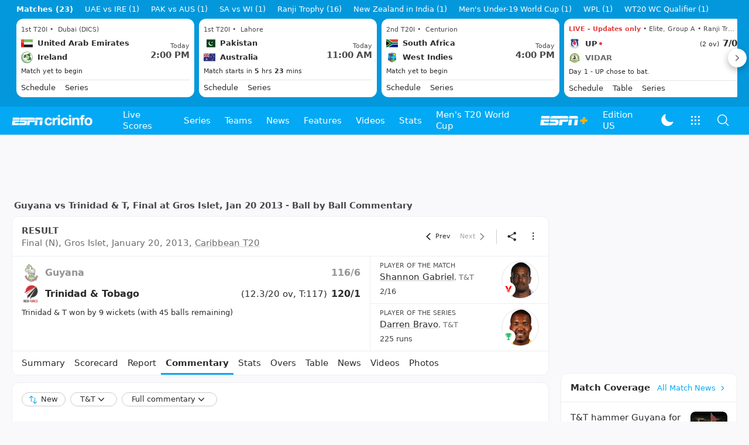

--- FILE ---
content_type: text/html; charset=utf-8
request_url: https://www.espncricinfo.com/series/caribbean-t20-2012-13-587824/guyana-vs-trinidad-tobago-final-587847/ball-by-ball-commentary
body_size: 80274
content:
<!DOCTYPE html><html lang="en"><head><meta charSet="utf-8"/><link rel="preconnect" href="https://img1.hscicdn.com" crossorigin="anonymous"/><link rel="preconnect" href="https://dcf.espn.com" crossorigin="anonymous"/><link rel="preload" href="https://wassets.hscicdn.com/static/fonts/CiIcons/ci-icons-v3.7/fonts/icomoon.woff?gencn3" as="font" type="font/woff2" crossorigin="anonymous"/><script type="text/javascript">
          /*! js-cookie v3.0.5 | MIT */
          !function(e,t){"object"==typeof exports&&"undefined"!=typeof module?module.exports=t():"function"==typeof define&&define.amd?define(t):(e="undefined"!=typeof globalThis?globalThis:e||self,function(){var n=e.Cookies,o=e.Cookies=t();o.noConflict=function(){return e.Cookies=n,o}}())}(this,(function(){"use strict";function e(e){for(var t=1;t<arguments.length;t++){var n=arguments[t];for(var o in n)e[o]=n[o]}return e}var t=function t(n,o){function r(t,r,i){if("undefined"!=typeof document){"number"==typeof(i=e({},o,i)).expires&&(i.expires=new Date(Date.now()+864e5*i.expires)),i.expires&&(i.expires=i.expires.toUTCString()),t=encodeURIComponent(t).replace(/%(2[346B]|5E|60|7C)/g,decodeURIComponent).replace(/[()]/g,escape);var c="";for(var u in i)i[u]&&(c+="; "+u,!0!==i[u]&&(c+="="+i[u].split(";")[0]));return document.cookie=t+"="+n.write(r,t)+c}}return Object.create({set:r,get:function(e){if("undefined"!=typeof document&&(!arguments.length||e)){for(var t=document.cookie?document.cookie.split("; "):[],o={},r=0;r<t.length;r++){var i=t[r].split("="),c=i.slice(1).join("=");try{var u=decodeURIComponent(i[0]);if(o[u]=n.read(c,u),e===u)break}catch(e){}}return e?o[e]:o}},remove:function(t,n){r(t,"",e({},n,{expires:-1}))},withAttributes:function(n){return t(this.converter,e({},this.attributes,n))},withConverter:function(n){return t(e({},this.converter,n),this.attributes)}},{attributes:{value:Object.freeze(o)},converter:{value:Object.freeze(n)}})}({read:function(e){return'"'===e[0]&&(e=e.slice(1,-1)),e.replace(/(%[dA-F]{2})+/gi,decodeURIComponent)},write:function(e){return encodeURIComponent(e).replace(/%(2[346BF]|3[AC-F]|40|5[BDE]|60|7[BCD])/g,decodeURIComponent)}},{path:"/"});return t}));
        </script><script type="text/javascript">
            // DATA LAYER CONFIGURATION
            var _dl = {
              site: {
                baseDomain: 'espncricinfo.com',
                site: 'espncricinfo',
                portal: 'sports',
                country: Cookies.get('country') || 'in',
                language: window.location.pathname.startsWith('/hindi') ? 'hi_in' : 'en_us',
                otguid: 'a0595f6d-337b-4be2-8d32-ad0c5e7c829d',
              },
              page: {
                page_url: window.location.href,
                page_title: document.title,
                platform: "web",
              },
              helpersEnabled: true,
              pageViewed: false,
              visitor: {
                swid: Cookies.get('SWID'),
              }
            };

            // SUBSCRIBE AND PUBLISH METHODS
            _dl.subscribe = function(eventName, callback) {
              document.addEventListener("__dataLayer." + eventName, function(e) {
                if (e && e.detail)
                  callback.apply(__dataLayer, e.detail);
              });
            };

            _dl.publish = function(eventName) {
              var args = Array.prototype.splice.apply(arguments, [1, arguments.length]),
              event = new CustomEvent("__dataLayer." + eventName, {
                detail: args || []
              });
              document.dispatchEvent(event);
            };

            // MAKE DATA LAYER GLOBAL
            window.__dataLayer = window.__dataLayer || {};
            Object.assign(window.__dataLayer, _dl);
        </script><script type="text/javascript">
          var appInfoValue = Cookies.get('ci-app');
          var appInfo = null;
          var isApp = false;
          if (appInfoValue) {
            appInfo = JSON.parse(appInfoValue);

            // android || ios
            if (appInfo['pf'] === 'android' || appInfo['pf'] === 'ios') {
              isApp = true;
            }
          }
          window.hsci = window.hsci || {
            consent: {
              region: 'unknown',
              enabled: false,
              taken: true,
            },
            did: null,
            appInfo: appInfo,
            playerV5: true
          };

          // android
          if (window.CleverTap) {
            isApp = true;

          // ios
          } else if (window.webkit && window.webkit.messageHandlers && window.webkit.messageHandlers.clevertap) {
            isApp = true;
          }

          hsci.isApp = isApp;

          //Flutter webview
          window.addEventListener('flutterInAppWebViewPlatformReady', function() {
            // console.log("flutterInAppWebViewPlatformReady done")
            window.isFlutterAppReady = true;
            window.isApp = true;
          });


          hsci.injectScript = function(src, opts) {
            (function() {
              var script = document.createElement("script");
              script.type = "text/javascript";
              script.async = false;
              script.src = src;
              if(opts && typeof opts.id !== "undefined") script.id = opts.id;
              if(opts && typeof opts.async !== "undefined") script.async = opts.async;
              if(opts && typeof opts.defer !== "undefined") script.defer = opts.defer;
              var s = document.getElementsByTagName('script')[0];
              s.parentNode.insertBefore(script, s);
            })();
          };
        </script><script type="text/javascript">
          hsci.consent.region = Cookies.get('region');
          hsci.consent.country = Cookies.get('country');

          // Faiyaz - emea region is added for exisiting users with the same region cookie.
          hsci.consent.enabled = hsci.isApp ? false : hsci.consent.region === 'gdpr' || hsci.consent.region === 'emea' || hsci.consent.region === 'ccpa';

          function handler() {
            // ensighten script is loaded and consent is taken so unblock
            window.yett.unblock();

            if(!hsci.isApp && window.hsci.playerV5) {
              // Data Layer Integration
              document.dispatchEvent(new Event("dataLayerReady"));
              window.__dataLayer.publish('pageView');
            }
          }

          // Faiyaz - emea region is added for exisiting users with the same region cookie.
          if(hsci.consent.enabled) {

            //disable integration scripts
            window.YETT_BLACKLIST = [
              /www\.googletagmanager\.com/,
              /d2r1yp2w7bby2u\.cloudfront\.net/,
              /at-.*?\.js/,
              /omniture-.*?\.js/,
              /prebid.*?\.js/,
              /sb\.scorecardresearch\.com/,
              /cdn\.taboola\.com/,
              /jsc\.mgid\.com/
            ];

            // This is required for ccpa region also
            document.addEventListener('tms.ready', handler);
            document.addEventListener('onetrust.consent.loaded', handler);

            if (hsci.consent.region === 'gdpr' || hsci.consent.region === 'emea' || hsci.consent.region === 'ccpa') {
              var _alertBox1 = Cookies.get('OptanonConsentAlertBoxClosed');
              var _alertBox2 = Cookies.get('OptanonAlertBoxClosed');
              hsci.consent.taken = _alertBox1 !== undefined || _alertBox2 !== undefined;

              window.addEventListener('consent.onetrust', function(e) {
                // Check if __tcfapi is ready to detect event on close
                // @ts-ignore
                if (window.__tcfapi) {
                  __tcfapi('getTCData', 2, function(tcData, success) {
                    if (success) {
                      if (tcData.eventStatus === 'useractioncomplete') {
                        window.location.reload();
                      }
                    }
                  });
                }
              });
            }

          } else {
            // for non gdpr regions do not load following scipt upfront load after window load
            window.YETT_BLACKLIST = [
              /d2r1yp2w7bby2u\.cloudfront\.net/,
              /omniture-.*?\.js/,
              /at-.*?\.js/,
              /cdn\.taboola\.com/,
              /jsc\.mgid\.com/
            ];

            if(hsci.isApp) {
              window.addEventListener('DOMContentLoaded', function(event) {
                window.yett.unblock();
              });
            } else {
              document.addEventListener('tms.ready', handler);
              document.addEventListener('onetrust.consent.loaded', handler);
            }
          }
        </script><script type="text/javascript">!function(t,e){"object"==typeof exports&&"undefined"!=typeof module?e(exports):"function"==typeof define&&define.amd?define(["exports"],e):e((t=t||self).yett={})}(this,function(t){"use strict";function o(e,t){return e&&(!t||t!==s)&&(!a.blacklist||a.blacklist.some(function(t){return t.test(e)}))&&(!a.whitelist||a.whitelist.every(function(t){return!t.test(e)}))}function l(t){var e=t.getAttribute("src");return a.blacklist&&a.blacklist.every(function(t){return!t.test(e)})||a.whitelist&&a.whitelist.some(function(t){return t.test(e)})}var s="javascript/blocked",a={blacklist:window.YETT_BLACKLIST,whitelist:window.YETT_WHITELIST},u={blacklisted:[]},f=new MutationObserver(function(t){for(var e=0;e<t.length;e++)for(var i=t[e].addedNodes,n=function(t){var n=i[t];if(1===n.nodeType&&"SCRIPT"===n.tagName){var e=n.src,r=n.type;if(o(e,r)){u.blacklisted.push(n.cloneNode()),n.type=s;n.addEventListener("beforescriptexecute",function t(e){n.getAttribute("type")===s&&e.preventDefault(),n.removeEventListener("beforescriptexecute",t)}),n.parentElement&&n.parentElement.removeChild(n)}}},r=0;r<i.length;r++)n(r)});f.observe(document.documentElement,{childList:!0,subtree:!0});var c=document.createElement;function p(t){return function(t){if(Array.isArray(t)){for(var e=0,n=new Array(t.length);e<t.length;e++)n[e]=t[e];return n}}(t)||function(t){if(Symbol.iterator in Object(t)||"[object Arguments]"===Object.prototype.toString.call(t))return Array.from(t)}(t)||function(){throw new TypeError("Invalid attempt to spread non-iterable instance")}()}document.createElement=function(){for(var t=arguments.length,e=new Array(t),n=0;n<t;n++)e[n]=arguments[n];if("script"!==e[0].toLowerCase())return c.bind(document).apply(void 0,e);var r=c.bind(document).apply(void 0,e),i=r.setAttribute.bind(r);return Object.defineProperties(r,{src:{get:function(){var t=r.getAttribute("src");return t&&0===t.indexOf("//")?document.location.protocol+t:t||""},set:function(t){return o(t,r.type)&&i("type",s),i("src",t),!0}},type:{set:function(t){var e=o(r.src,r.type)?s:t;return i("type",e),!0}}}),r.setAttribute=function(t,e){"type"===t||"src"===t?r[t]=e:HTMLScriptElement.prototype.setAttribute.call(r,t,e)},r};var d=new RegExp("[|\\{}()[\\]^$+*?.]","g");t.unblock=function(){for(var t=arguments.length,n=new Array(t),e=0;e<t;e++)n[e]=arguments[e];n.length<1?(a.blacklist=[],a.whitelist=[]):(a.blacklist&&(a.blacklist=a.blacklist.filter(function(e){return n.every(function(t){return"string"==typeof t?!e.test(t):t instanceof RegExp?e.toString()!==t.toString():void 0})})),a.whitelist&&(a.whitelist=[].concat(p(a.whitelist),p(n.map(function(e){if("string"==typeof e){var n=".*"+e.replace(d,"\$&")+".*";if(a.whitelist.every(function(t){return t.toString()!==n.toString()}))return new RegExp(n)}else if(e instanceof RegExp&&a.whitelist.every(function(t){return t.toString()!==e.toString()}))return e;return null}).filter(Boolean)))));for(var r=document.querySelectorAll('script[type="'.concat(s,'"]')),i=0;i<r.length;i++){var o=r[i];l(o)&&(o.type="application/javascript",u.blacklisted.push(o),o.parentElement.removeChild(o))}var c=0;p(u.blacklisted).forEach(function(t,e){if(l(t)){var n=document.createElement("script");n.setAttribute("src",t.src),n.setAttribute("type","application/javascript"),document.head.appendChild(n),u.blacklisted.splice(e-c,1),c++}}),a.blacklist&&a.blacklist.length<1&&f.disconnect()},Object.defineProperty(t,"__esModule",{value:!0})});</script><script type="text/javascript">
            if(!hsci.isApp) {
                hsci.injectScript('//dcf.espn.com/TWDC-DTCI/prod/Bootstrap.js', {async: true});
            }
          </script><script type="text/javascript">window.googletag = window.googletag || {cmd: []};
          window.pbjs = window.pbjs || {que: []};
          window._taboola = window._taboola || [];
          window._outbrain = window._outbrain || [];
        </script><meta name="viewport" content="width=device-width, initial-scale=1.0, maximum-scale=1.0, user-scalable=0"/><link rel="manifest" href="/static/json/manifest.json"/><link rel="shortcut icon" type="image/x-icon" href="https://wassets.hscicdn.com/static/images/favicon.ico"/><link href="https://wassets.hscicdn.com/static/images/iphone5_splash.png" media="(device-width: 320px) and (device-height: 568px) and (-webkit-device-pixel-ratio: 2)" rel="apple-touch-startup-image"/><link href="https://wassets.hscicdn.com/static/images/iphone6_splash.png" media="(device-width: 375px) and (device-height: 667px) and (-webkit-device-pixel-ratio: 2)" rel="apple-touch-startup-image"/><link href="https://wassets.hscicdn.com/static/images/iphoneplus_splash.png" media="(device-width: 621px) and (device-height: 1104px) and (-webkit-device-pixel-ratio: 3)" rel="apple-touch-startup-image"/><link href="https://wassets.hscicdn.com/static/images/iphonex_splash.png" media="(device-width: 375px) and (device-height: 812px) and (-webkit-device-pixel-ratio: 3)" rel="apple-touch-startup-image"/><link href="https://wassets.hscicdn.com/static/images/iphonexr_splash.png" media="(device-width: 414px) and (device-height: 896px) and (-webkit-device-pixel-ratio: 2)" rel="apple-touch-startup-image"/><link href="https://wassets.hscicdn.com/static/images/iphonexsmax_splash.png" media="(device-width: 414px) and (device-height: 896px) and (-webkit-device-pixel-ratio: 3)" rel="apple-touch-startup-image"/><link href="https://wassets.hscicdn.com/static/images/ipad_splash.png" media="(device-width: 768px) and (device-height: 1024px) and (-webkit-device-pixel-ratio: 2)" rel="apple-touch-startup-image"/><link href="https://wassets.hscicdn.com/static/images/ipadpro1_splash.png" media="(device-width: 834px) and (device-height: 1112px) and (-webkit-device-pixel-ratio: 2)" rel="apple-touch-startup-image"/><link href="https://wassets.hscicdn.com/static/images/ipadpro3_splash.png" media="(device-width: 834px) and (device-height: 1194px) and (-webkit-device-pixel-ratio: 2)" rel="apple-touch-startup-image"/><link href="https://wassets.hscicdn.com/static/images/ipadpro2_splash.png" media="(device-width: 1024px) and (device-height: 1366px) and (-webkit-device-pixel-ratio: 2)" rel="apple-touch-startup-image"/><meta name="mobile-web-app-capable" content="yes"/><meta name="apple-mobile-web-app-title" content="ESPN Cricinfo"/><meta name="apple-mobile-web-app-status-bar-style" content="black"/><meta name="theme-color" content="#03a9f4"/><link rel="apple-touch-icon" sizes="72x72" href="https://wassets.hscicdn.com/static/images/ios-72.png" type="image/png"/><link rel="apple-touch-icon" sizes="120x120" href="https://wassets.hscicdn.com/static/images/ios-120.png" type="image/png"/><link rel="apple-touch-icon" sizes="144x144" href="https://wassets.hscicdn.com/static/images/ios-144.png" type="image/png"/><link rel="apple-touch-icon" sizes="180x180" href="https://wassets.hscicdn.com/static/images/ios-180.png" type="image/png"/><title>Ball by Ball Commentary &amp; Live Score - GUY vs T&amp;T, Final</title><meta name="title" content="Ball by Ball Commentary &amp; Live Score - GUY vs T&amp;T, Final"/><meta name="description" content="Check the full commentary and live score updates of the Guyana vs Trinidad &amp; Tobago Final 2013 in Gros Islet dated January 20, 2013 on ESPNcricinfo."/><meta name="keywords" content="Guyana vs Trinidad &amp; T Final 2013,GUY vs T&amp;T,cricket commentary,ball by ball,Caribbean T20"/><meta name="robots" content="index,follow, max-snippet:-1, max-video-preview:-1, max-image-preview:large"/><meta name="googlebot" content="index,follow, max-snippet:-1, max-video-preview:-1, max-image-preview:large"/><link rel="canonical" href="https://www.espncricinfo.com/series/caribbean-t20-2012-13-587824/guyana-vs-trinidad-tobago-final-587847/ball-by-ball-commentary"/><meta property="og:site_name" content="ESPNcricinfo"/><meta property="og:type" content="website"/><meta property="og:title" content="Ball by Ball Commentary &amp; Live Score - GUY vs T&amp;T, Final"/><meta property="og:description" content="Check the full commentary and live score updates of the Guyana vs Trinidad &amp; Tobago Final 2013 in Gros Islet dated January 20, 2013 on ESPNcricinfo."/><meta property="og:image" content="https://img1.hscicdn.com/image/upload/f_auto/lsci/db/PICTURES/CMS/153600/153661.3.jpg"/><meta property="og:url" content="https://www.espncricinfo.com/series/caribbean-t20-2012-13-587824/guyana-vs-trinidad-tobago-final-587847/ball-by-ball-commentary"/><meta property="fb:app_id" content="260890547115"/><meta property="fb:pages" content="104266592953439"/><meta name="twitter:site" content="@espncricinfo"/><meta name="twitter:card" content="summary_large_image"/><meta name="twitter:app:name:iphone" content="ESPNcricinfo"/><meta name="twitter:app:id:iphone" content="417408017"/><meta name="twitter:app:name:googleplay" content="ESPNcricinfo"/><meta name="twitter:app:id:googleplay" content="com.july.cricinfo"/><meta name="twitter:title" content="Ball by Ball Commentary &amp; Live Score - GUY vs T&amp;T, Final"/><meta name="twitter:description" content="Check the full commentary and live score updates of the Guyana vs Trinidad &amp; Tobago Final 2013 in Gros Islet dated January 20, 2013 on ESPNcricinfo."/><meta name="twitter:image" content="https://img1.hscicdn.com/image/upload/f_auto/lsci/db/PICTURES/CMS/153600/153661.3.jpg"/><meta itemProp="name" content="Ball by Ball Commentary &amp; Live Score - GUY vs T&amp;T, Final"/><meta itemProp="description" content="Check the full commentary and live score updates of the Guyana vs Trinidad &amp; Tobago Final 2013 in Gros Islet dated January 20, 2013 on ESPNcricinfo."/><meta itemProp="image" content="https://img1.hscicdn.com/image/upload/f_auto/lsci/db/PICTURES/CMS/153600/153661.3.jpg"/><meta itemProp="publisher" content="ESPNcricinfo"/><meta itemProp="url" content="https://www.espncricinfo.com/series/caribbean-t20-2012-13-587824/guyana-vs-trinidad-tobago-final-587847/ball-by-ball-commentary"/><meta itemProp="editor" content="ESPNcricinfo"/><meta itemProp="headline" content="Ball by Ball Commentary &amp; Live Score - GUY vs T&amp;T, Final"/><meta itemProp="sourceOrganization" content="ESPN Digital Media Pvt Ltd"/><meta itemProp="keywords" content="Guyana vs Trinidad &amp; T Final 2013,GUY vs T&amp;T,cricket commentary,ball by ball,Caribbean T20"/><script type="application/ld+json">{"@context":"https://schema.org","@type":"Organization","name":"ESPN Digital Media Private Limited","url":"https://www.espncricinfo.com","logo":"/static/images/espncricinfo-logo-full.png","address":{"@type":"PostalAddress","streetAddress":"Ground Floor, Embassy Golf Links Business Park, Cherry Hills, Intermediate Ring Road, Domlur","addressLocality":"Bangalore","addressRegion":"India","postalCode":"560071","Telephone":"+91-080-68479700"},"sameAs":["https://www.facebook.com/Cricinfo","https://twitter.com/ESPNcricinfo","https://www.youtube.com/espncricinfo"]}</script><script type="application/ld+json">{"@context":"https://schema.org","@graph":[{"@context":"https://schema.org","@type":"SiteNavigationElement","@id":"#nav-item","name":"Live Scores","url":"https://www.espncricinfo.com/live-cricket-score"},{"@context":"https://schema.org","@type":"SiteNavigationElement","@id":"#nav-item","name":"Live Scores Home","url":"https://www.espncricinfo.com/live-cricket-score"},{"@context":"https://schema.org","@type":"SiteNavigationElement","@id":"#nav-item","name":"Schedule","url":"https://www.espncricinfo.com/live-cricket-match-schedule-fixtures"},{"@context":"https://schema.org","@type":"SiteNavigationElement","@id":"#nav-item","name":"Results","url":"https://www.espncricinfo.com/live-cricket-match-results"},{"@context":"https://schema.org","@type":"SiteNavigationElement","@id":"#nav-item","name":"Month view","url":"https://www.espncricinfo.com/live-cricket-month-view"},{"@context":"https://schema.org","@type":"SiteNavigationElement","@id":"#nav-item","name":"Season view","url":"https://www.espncricinfo.com/ci/engine/series/index.html?view=season"},{"@context":"https://schema.org","@type":"SiteNavigationElement","@id":"#nav-item","name":"International calendar","url":"https://www.espncricinfo.com/ci/engine/match/index.html?view=calendar"},{"@context":"https://schema.org","@type":"SiteNavigationElement","@id":"#nav-item","name":"Desktop Scoreboard","url":"https://www.espncricinfo.com/ci/engine/match/scores/desktop.html"},{"@context":"https://schema.org","@type":"SiteNavigationElement","@id":"#nav-item","name":"Series","url":"https://www.espncricinfo.com/cricket-fixtures"},{"@context":"https://schema.org","@type":"SiteNavigationElement","@id":"#nav-item","name":"WPL 2026","url":"https://www.espncricinfo.com/series/women-s-premier-league-2025-26-1510059"},{"@context":"https://schema.org","@type":"SiteNavigationElement","@id":"#nav-item","name":"India vs New Zealand","url":"https://www.espncricinfo.com/series/new-zealand-in-india-2025-26-1490228"},{"@context":"https://schema.org","@type":"SiteNavigationElement","@id":"#nav-item","name":"Under-19 World Cup","url":"https://www.espncricinfo.com/series/men-s-under-19-world-cup-2025-26-1511849"},{"@context":"https://schema.org","@type":"SiteNavigationElement","@id":"#nav-item","name":"Men's T20 World Cup Warm-up","url":"https://www.espncricinfo.com/series/icc-men-s-t20-world-cup-warm-up-matches-2025-26-1521126/match-schedule-fixtures-and-results"},{"@context":"https://schema.org","@type":"SiteNavigationElement","@id":"#nav-item","name":"Men's T20 World Cup 2026","url":"https://www.espncricinfo.com/series/icc-men-s-t20-world-cup-2025-26-1502138"},{"@context":"https://schema.org","@type":"SiteNavigationElement","@id":"#nav-item","name":"Sri Lanka vs England","url":"https://www.espncricinfo.com/series/england-in-sri-lanka-2025-26-1507712"},{"@context":"https://schema.org","@type":"SiteNavigationElement","@id":"#nav-item","name":"South Africa vs West Indies","url":"https://www.espncricinfo.com/series/west-indies-in-south-africa-2025-26-1477604"},{"@context":"https://schema.org","@type":"SiteNavigationElement","@id":"#nav-item","name":"Pakistan vs Australia","url":"https://www.espncricinfo.com/series/australia-in-pakistan-2025-26-1519629"},{"@context":"https://schema.org","@type":"SiteNavigationElement","@id":"#nav-item","name":"SA20 2026","url":"https://www.espncricinfo.com/series/sa20-2025-26-1494252"},{"@context":"https://schema.org","@type":"SiteNavigationElement","@id":"#nav-item","name":"BBL 2025","url":"https://www.espncricinfo.com/series/big-bash-league-2025-26-1490534"},{"@context":"https://schema.org","@type":"SiteNavigationElement","@id":"#nav-item","name":"IPL 2026","url":"https://www.espncricinfo.com/series/indian-premier-league-2025-26-1510719"},{"@context":"https://schema.org","@type":"SiteNavigationElement","@id":"#nav-item","name":"Men's Super Smash","url":"https://www.espncricinfo.com/series/super-smash-2025-26-1499623"},{"@context":"https://schema.org","@type":"SiteNavigationElement","@id":"#nav-item","name":"Women's Super Smash","url":"https://www.espncricinfo.com/series/women-s-super-smash-2025-26-1499624"},{"@context":"https://schema.org","@type":"SiteNavigationElement","@id":"#nav-item","name":"Women's T20 World Cup QLF","url":"https://www.espncricinfo.com/series/women-s-t20-world-cup-qualifier-2025-26-1515205"},{"@context":"https://schema.org","@type":"SiteNavigationElement","@id":"#nav-item","name":"Test Championship 2025-2027","url":"https://www.espncricinfo.com/series/icc-world-test-championship-2025-2027-1472510"},{"@context":"https://schema.org","@type":"SiteNavigationElement","@id":"#nav-item","name":"-Future series-","url":"https://www.espncricinfo.com/cricket-fixtures/#future"},{"@context":"https://schema.org","@type":"SiteNavigationElement","@id":"#nav-item","name":"-Archives-","url":"https://www.espncricinfo.com/ci/engine/series/index.html"},{"@context":"https://schema.org","@type":"SiteNavigationElement","@id":"#nav-item","name":"Teams","url":"https://www.espncricinfo.com/team"},{"@context":"https://schema.org","@type":"SiteNavigationElement","@id":"#nav-item","name":"Australia","url":"https://www.espncricinfo.com/team/australia-2"},{"@context":"https://schema.org","@type":"SiteNavigationElement","@id":"#nav-item","name":"Afghanistan","url":"https://www.espncricinfo.com/team/afghanistan-40"},{"@context":"https://schema.org","@type":"SiteNavigationElement","@id":"#nav-item","name":"Bangladesh","url":"https://www.espncricinfo.com/team/bangladesh-25"},{"@context":"https://schema.org","@type":"SiteNavigationElement","@id":"#nav-item","name":"Canada","url":"https://www.espncricinfo.com/team/canada-17"},{"@context":"https://schema.org","@type":"SiteNavigationElement","@id":"#nav-item","name":"England","url":"https://www.espncricinfo.com/team/england-1"},{"@context":"https://schema.org","@type":"SiteNavigationElement","@id":"#nav-item","name":"Ireland","url":"https://www.espncricinfo.com/team/ireland-29"},{"@context":"https://schema.org","@type":"SiteNavigationElement","@id":"#nav-item","name":"India","url":"https://www.espncricinfo.com/team/india-6"},{"@context":"https://schema.org","@type":"SiteNavigationElement","@id":"#nav-item","name":"Namibia","url":"https://www.espncricinfo.com/team/namibia-28"},{"@context":"https://schema.org","@type":"SiteNavigationElement","@id":"#nav-item","name":"New Zealand","url":"https://www.espncricinfo.com/team/new-zealand-5"},{"@context":"https://schema.org","@type":"SiteNavigationElement","@id":"#nav-item","name":"Nepal","url":"https://www.espncricinfo.com/team/nepal-33"},{"@context":"https://schema.org","@type":"SiteNavigationElement","@id":"#nav-item","name":"Pakistan","url":"https://www.espncricinfo.com/team/pakistan-7"},{"@context":"https://schema.org","@type":"SiteNavigationElement","@id":"#nav-item","name":"Netherlands","url":"https://www.espncricinfo.com/team/netherlands-15"},{"@context":"https://schema.org","@type":"SiteNavigationElement","@id":"#nav-item","name":"South Africa","url":"https://www.espncricinfo.com/team/south-africa-3"},{"@context":"https://schema.org","@type":"SiteNavigationElement","@id":"#nav-item","name":"Oman","url":"https://www.espncricinfo.com/team/oman-37"},{"@context":"https://schema.org","@type":"SiteNavigationElement","@id":"#nav-item","name":"Sri Lanka","url":"https://www.espncricinfo.com/team/sri-lanka-8"},{"@context":"https://schema.org","@type":"SiteNavigationElement","@id":"#nav-item","name":"Scotland","url":"https://www.espncricinfo.com/team/scotland-30"},{"@context":"https://schema.org","@type":"SiteNavigationElement","@id":"#nav-item","name":"West Indies","url":"https://www.espncricinfo.com/team/west-indies-4"},{"@context":"https://schema.org","@type":"SiteNavigationElement","@id":"#nav-item","name":"UAE","url":"https://www.espncricinfo.com/team/united-arab-emirates-27"},{"@context":"https://schema.org","@type":"SiteNavigationElement","@id":"#nav-item","name":"Zimbabwe","url":"https://www.espncricinfo.com/team/zimbabwe-9"},{"@context":"https://schema.org","@type":"SiteNavigationElement","@id":"#nav-item","name":"USA","url":"https://www.espncricinfo.com/team/united-states-of-america-11"},{"@context":"https://schema.org","@type":"SiteNavigationElement","@id":"#nav-item","name":"News","url":"https://www.espncricinfo.com/cricket-news"},{"@context":"https://schema.org","@type":"SiteNavigationElement","@id":"#nav-item","name":"News Home","url":"https://www.espncricinfo.com/cricket-news"},{"@context":"https://schema.org","@type":"SiteNavigationElement","@id":"#nav-item","name":"Future of ODIs","url":"https://www.espncricinfo.com/cricket-news/the-future-of-odis-39"},{"@context":"https://schema.org","@type":"SiteNavigationElement","@id":"#nav-item","name":"Ball-tampering","url":"https://www.espncricinfo.com/cricket-news/ball-tampering-25"},{"@context":"https://schema.org","@type":"SiteNavigationElement","@id":"#nav-item","name":"Technology in cricket","url":"https://www.espncricinfo.com/cricket-news/technology-in-cricket-18"},{"@context":"https://schema.org","@type":"SiteNavigationElement","@id":"#nav-item","name":"Racism","url":"https://www.espncricinfo.com/cricket-news/racism-99"},{"@context":"https://schema.org","@type":"SiteNavigationElement","@id":"#nav-item","name":"Run-out controversies","url":"https://www.espncricinfo.com/cricket-news/run-out-controversies-325"},{"@context":"https://schema.org","@type":"SiteNavigationElement","@id":"#nav-item","name":"Corruption","url":"https://www.espncricinfo.com/cricket-news/corruption-in-cricket-4"},{"@context":"https://schema.org","@type":"SiteNavigationElement","@id":"#nav-item","name":"Features","url":"https://www.espncricinfo.com/cricket-features"},{"@context":"https://schema.org","@type":"SiteNavigationElement","@id":"#nav-item","name":"Features Home","url":"https://www.espncricinfo.com/cricket-features"},{"@context":"https://schema.org","@type":"SiteNavigationElement","@id":"#nav-item","name":"On this day","url":"https://www.espncricinfo.com/on-this-day/cricket-events"},{"@context":"https://schema.org","@type":"SiteNavigationElement","@id":"#nav-item","name":"Writers","url":"https://www.espncricinfo.com/espncricinfo-writers-index"},{"@context":"https://schema.org","@type":"SiteNavigationElement","@id":"#nav-item","name":"Web stories","url":"https://www.espncricinfo.com/webstories"},{"@context":"https://schema.org","@type":"SiteNavigationElement","@id":"#nav-item","name":"Photo galleries","url":"https://www.espncricinfo.com/gallery"},{"@context":"https://schema.org","@type":"SiteNavigationElement","@id":"#nav-item","name":"Cricinfo 30 years","url":"https://www.espncricinfo.com/cricinfo-30-years"},{"@context":"https://schema.org","@type":"SiteNavigationElement","@id":"#nav-item","name":"The Cricket Monthly","url":"https://www.thecricketmonthly.com/"},{"@context":"https://schema.org","@type":"SiteNavigationElement","@id":"#nav-item","name":"Videos","url":"https://www.espncricinfo.com/cricket-videos/"},{"@context":"https://schema.org","@type":"SiteNavigationElement","@id":"#nav-item","name":"Cricinformed","url":"https://www.espncricinfo.com/cricket-videos/genre/cricinformed-299"},{"@context":"https://schema.org","@type":"SiteNavigationElement","@id":"#nav-item","name":"TimeOut","url":"https://www.espncricinfo.com/cricket-videos/genre/time-out-221"},{"@context":"https://schema.org","@type":"SiteNavigationElement","@id":"#nav-item","name":"Matchday","url":"https://www.espncricinfo.com/cricket-videos/genre/match-day-155"},{"@context":"https://schema.org","@type":"SiteNavigationElement","@id":"#nav-item","name":"25 Questions","url":"https://www.espncricinfo.com/cricket-videos/genre/25-questions-191"},{"@context":"https://schema.org","@type":"SiteNavigationElement","@id":"#nav-item","name":"News and Analysis","url":"https://www.espncricinfo.com/cricket-videos/genre/news-and-analysis-34"},{"@context":"https://schema.org","@type":"SiteNavigationElement","@id":"#nav-item","name":"Interviews","url":"https://www.espncricinfo.com/cricket-videos/genre/interviews-9"},{"@context":"https://schema.org","@type":"SiteNavigationElement","@id":"#nav-item","name":"Features","url":"https://www.espncricinfo.com/cricket-videos/genre/features-46"},{"@context":"https://schema.org","@type":"SiteNavigationElement","@id":"#nav-item","name":"Press Conference","url":"https://www.espncricinfo.com/cricket-videos/genre/press-conference-2"},{"@context":"https://schema.org","@type":"SiteNavigationElement","@id":"#nav-item","name":"Polite Enquiries","url":"https://www.espncricinfo.com/cricket-videos/genre/politeenquiries-119"},{"@context":"https://schema.org","@type":"SiteNavigationElement","@id":"#nav-item","name":"Run Order","url":"https://www.espncricinfo.com/cricket-videos/genre/run-order-166"},{"@context":"https://schema.org","@type":"SiteNavigationElement","@id":"#nav-item","name":"Newsroom","url":"https://www.espncricinfo.com/cricket-videos/genre/newsroom-218"},{"@context":"https://schema.org","@type":"SiteNavigationElement","@id":"#nav-item","name":"Highlights","url":"https://www.espncricinfo.com/cricket-videos/genre/highlights-37"},{"@context":"https://schema.org","@type":"SiteNavigationElement","@id":"#nav-item","name":"YouTube","url":"https://www.youtube.com/ESPNCricinfo"},{"@context":"https://schema.org","@type":"SiteNavigationElement","@id":"#nav-item","name":"Stats","url":"https://www.espncricinfo.com/records"},{"@context":"https://schema.org","@type":"SiteNavigationElement","@id":"#nav-item","name":"Stats home","url":"https://www.espncricinfo.com/records"},{"@context":"https://schema.org","@type":"SiteNavigationElement","@id":"#nav-item","name":"AskCricinfo","url":"https://www.espncricinfo.com/ask"},{"@context":"https://schema.org","@type":"SiteNavigationElement","@id":"#nav-item","name":"Statsguru","url":"https://stats.espncricinfo.com/ci/engine/stats/index.html"},{"@context":"https://schema.org","@type":"SiteNavigationElement","@id":"#nav-item","name":"SuperStats","url":"https://www.espncricinfo.com/genre/superstats-706"},{"@context":"https://schema.org","@type":"SiteNavigationElement","@id":"#nav-item","name":"2025 records","url":"https://www.espncricinfo.com/records/year/2025-2025"},{"@context":"https://schema.org","@type":"SiteNavigationElement","@id":"#nav-item","name":"2024 records","url":"https://www.espncricinfo.com/records/year/2024-2024"},{"@context":"https://schema.org","@type":"SiteNavigationElement","@id":"#nav-item","name":"All records","url":"https://www.espncricinfo.com/records"},{"@context":"https://schema.org","@type":"SiteNavigationElement","@id":"#nav-item","name":"Players","url":"https://www.espncricinfo.com/cricketers"},{"@context":"https://schema.org","@type":"SiteNavigationElement","@id":"#nav-item","name":"Grounds","url":"https://www.espncricinfo.com/cricket-grounds"},{"@context":"https://schema.org","@type":"SiteNavigationElement","@id":"#nav-item","name":"Rankings","url":"https://www.espncricinfo.com/rankings/icc-team-ranking"},{"@context":"https://schema.org","@type":"SiteNavigationElement","@id":"#nav-item","name":"Men's T20 World Cup","url":"https://www.espncricinfo.com/series/icc-men-s-t20-world-cup-2025-26-1502138"},{"@context":"https://schema.org","@type":"SiteNavigationElement","@id":"#nav-item","name":"Home","url":"https://www.espncricinfo.com/series/icc-men-s-t20-world-cup-2025-26-1502138"},{"@context":"https://schema.org","@type":"SiteNavigationElement","@id":"#nav-item","name":"Fixtures and results","url":"https://www.espncricinfo.com/series/icc-men-s-t20-world-cup-2025-26-1502138/match-schedule-fixtures-and-results"},{"@context":"https://schema.org","@type":"SiteNavigationElement","@id":"#nav-item","name":"Squads","url":"https://www.espncricinfo.com/series/icc-men-s-t20-world-cup-2025-26-1502138/squads"},{"@context":"https://schema.org","@type":"SiteNavigationElement","@id":"#nav-item","name":"Points Table","url":"https://www.espncricinfo.com/series/icc-men-s-t20-world-cup-2025-26-1502138/points-table-standings"},{"@context":"https://schema.org","@type":"SiteNavigationElement","@id":"#nav-item","name":"Videos","url":"https://www.espncricinfo.com/series/icc-men-s-t20-world-cup-2025-26-1502138/videos"},{"@context":"https://schema.org","@type":"SiteNavigationElement","@id":"#nav-item","name":"Teams","url":"https://www.espncricinfo.com/series/icc-men-s-t20-world-cup-2025-26-1502138/teams"},{"@context":"https://schema.org","@type":"SiteNavigationElement","@id":"#nav-item","name":"Photos","url":"https://www.espncricinfo.com/series/icc-men-s-t20-world-cup-2025-26-1502138/photo"}]}</script><script type="application/ld+json">{"@context":"https://schema.org","@type":"WebPage","name":"Ball by Ball Commentary & Live Score - GUY vs T&T, Final","description":"Check the full commentary and live score updates of the Guyana vs Trinidad & Tobago Final 2013 in Gros Islet dated January 20, 2013 on ESPNcricinfo.","url":"https://www.espncricinfo.com/series/caribbean-t20-2012-13-587824/guyana-vs-trinidad-tobago-final-587847/ball-by-ball-commentary","publisher":{"@type":"Organization","name":"ESPN Digital Media Private Limited","url":"https://www.espncricinfo.com","logo":{"@type":"ImageObject","contentUrl":"/static/images/espncricinfo-logo-full.png"}}}</script><script type="application/ld+json">{"@context":"https://schema.org","@type":"SportsEvent","name":"Ball by Ball Commentary & Live Score - GUY vs T&T, Final","description":"Check the full commentary and live score updates of the Guyana vs Trinidad & Tobago Final 2013 in Gros Islet dated January 20, 2013 on ESPNcricinfo.","startDate":"2013-01-21T00:00:00+00:00","endDate":"2013-01-20T00:00:00+00:00","eventStatus":"RESULT","location":{"@type":"Place","name":"Beausejour Stadium, Gros Islet, St Lucia","address":"Gros Islet"},"homeTeam":{"@type":"SportsTeam","name":"Guyana"},"awayTeam":{"@type":"SportsTeam","name":"Trinidad & T"}}</script><meta name="next-head-count" content="69"/><link data-next-font="" rel="preconnect" href="/" crossorigin="anonymous"/><link rel="preload" href="https://wassets.hscicdn.com/_next/static/css/555538078b0b0fcb.css" as="style"/><link rel="stylesheet" href="https://wassets.hscicdn.com/_next/static/css/555538078b0b0fcb.css" data-n-g=""/><noscript data-n-css=""></noscript><script defer="" nomodule="" src="https://wassets.hscicdn.com/_next/static/chunks/polyfills-78c92fac7aa8fdd8.js"></script><script defer="" src="https://wassets.hscicdn.com/_next/static/chunks/CiLanguageEnglish.44cecc4cb23f9718.js"></script><script defer="" src="https://wassets.hscicdn.com/_next/static/chunks/4657.abcb2e5936dfe1d8.js"></script><script defer="" src="https://wassets.hscicdn.com/_next/static/chunks/CiVideoPlayerLiveStream.7f2b72aed04b9cde.js"></script><script src="https://wassets.hscicdn.com/_next/static/chunks/webpack-69668e6f336223ad.js" defer=""></script><script src="https://wassets.hscicdn.com/_next/static/chunks/framework-70f95e8fb8fe7028.js" defer=""></script><script src="https://wassets.hscicdn.com/_next/static/chunks/main-46c7eef8fbc39f54.js" defer=""></script><script src="https://wassets.hscicdn.com/_next/static/chunks/pages/_app-9c13bae1e3ffabdd.js" defer=""></script><script src="https://wassets.hscicdn.com/_next/static/chunks/5829-0fb1ea9a6d9a92ff.js" defer=""></script><script src="https://wassets.hscicdn.com/_next/static/chunks/2024-d083a4536cc32940.js" defer=""></script><script src="https://wassets.hscicdn.com/_next/static/chunks/9515-ea150dbf5171c32e.js" defer=""></script><script src="https://wassets.hscicdn.com/_next/static/chunks/7185-8c8b43a234cfc1e5.js" defer=""></script><script src="https://wassets.hscicdn.com/_next/static/chunks/497-a5ff636093bd0121.js" defer=""></script><script src="https://wassets.hscicdn.com/_next/static/chunks/304-99f63234457ff014.js" defer=""></script><script src="https://wassets.hscicdn.com/_next/static/chunks/25-e98bca7649228531.js" defer=""></script><script src="https://wassets.hscicdn.com/_next/static/chunks/375-db85d152e0ff815b.js" defer=""></script><script src="https://wassets.hscicdn.com/_next/static/chunks/8011-3eb505916453003c.js" defer=""></script><script src="https://wassets.hscicdn.com/_next/static/chunks/1471-39fd951505eb2d17.js" defer=""></script><script src="https://wassets.hscicdn.com/_next/static/chunks/2463-5fbdce0a6ee223d2.js" defer=""></script><script src="https://wassets.hscicdn.com/_next/static/chunks/9890-6bb6b329977ef579.js" defer=""></script><script src="https://wassets.hscicdn.com/_next/static/chunks/8695-e12e71446042cb48.js" defer=""></script><script src="https://wassets.hscicdn.com/_next/static/chunks/3123-520f0bc21b17f74f.js" defer=""></script><script src="https://wassets.hscicdn.com/_next/static/chunks/3511-7b8e04e8b0ffcfb2.js" defer=""></script><script src="https://wassets.hscicdn.com/_next/static/chunks/pages/match/CiMatchCommentaryPage-bd67ad838a592927.js" defer=""></script><script src="https://wassets.hscicdn.com/_next/static/3RvoFDJcOjCOSaTgqZXr9/_buildManifest.js" defer=""></script><script src="https://wassets.hscicdn.com/_next/static/3RvoFDJcOjCOSaTgqZXr9/_ssgManifest.js" defer=""></script></head><body class=""><div id="__next"><script>
    (function() {
      let theme = window?.localStorage?.getItem('ci-theme-preference') || 'LIGHT';

      // check ci-app-theme cookie required for native app theme support
      const appTheme = Cookies.get('ci_app_theme') || Cookies.get('ci-app-theme');

      if(appTheme) {
        theme = appTheme;
        window.hsciapp = { theme: appTheme };
      }

      if (theme === 'DARK') {
        document.body.dataset.colorTheme = 'dark';
      }
    })()
  </script><noscript><iframe src="//www.googletagmanager.com/ns.html?id=GTM-M2X5VXQ" height="0" width="0" style="display:none;visibility:hidden;"></iframe></noscript><section id="pane-main" class=""><section id="main-container"><aside class="ad-placeholder overlay ad-overlay-204623"></aside><div class="ds-pb-4 ds-min-h-[182px] ds-bg-fill-hsb ds-pt-2"><div class="lg:ds-container lg:ds-mx-auto lg:ds-px-5"><div class="ds-relative ds-w-full ds-scrollbar-hide ds-px-2 ds-flex ds-bg-transparent ds-overflow-x-auto ds-scrollbar-hide"><div class="ds-flex ds-flex-row ds-w-full ds-overflow-x-auto ds-scrollbar-hide ds-overflow-y-hidden"><div class="ds-shrink-0 ds-mr-5 last:ds-mr-0"><div class="ds-cursor-pointer ds-flex ds-justify-center ds-h-4"><span class="ds-text-tight-s ds-font-bold ds-flex ds-justify-center ds-items-center ds-cursor-pointer ds-flex-1 ds-text-raw-white ds-tab-active"><span>Matches<!-- --> <span>(<!-- -->23<!-- -->)</span></span></span></div></div><div class="ds-shrink-0 ds-mr-5 last:ds-mr-0"><div class="ds-cursor-pointer ds-flex ds-justify-center ds-h-4"><span class="ds-text-tight-s ds-font-regular ds-flex ds-justify-center ds-items-center ds-cursor-pointer ds-flex-1 ds-text-raw-white"><span>UAE vs IRE<!-- --> <span>(<!-- -->1<!-- -->)</span></span></span></div></div><div class="ds-shrink-0 ds-mr-5 last:ds-mr-0"><div class="ds-cursor-pointer ds-flex ds-justify-center ds-h-4"><span class="ds-text-tight-s ds-font-regular ds-flex ds-justify-center ds-items-center ds-cursor-pointer ds-flex-1 ds-text-raw-white"><span>PAK vs AUS<!-- --> <span>(<!-- -->1<!-- -->)</span></span></span></div></div><div class="ds-shrink-0 ds-mr-5 last:ds-mr-0"><div class="ds-cursor-pointer ds-flex ds-justify-center ds-h-4"><span class="ds-text-tight-s ds-font-regular ds-flex ds-justify-center ds-items-center ds-cursor-pointer ds-flex-1 ds-text-raw-white"><span>SA vs WI<!-- --> <span>(<!-- -->1<!-- -->)</span></span></span></div></div><div class="ds-shrink-0 ds-mr-5 last:ds-mr-0"><div class="ds-cursor-pointer ds-flex ds-justify-center ds-h-4"><span class="ds-text-tight-s ds-font-regular ds-flex ds-justify-center ds-items-center ds-cursor-pointer ds-flex-1 ds-text-raw-white"><span>Ranji Trophy<!-- --> <span>(<!-- -->16<!-- -->)</span></span></span></div></div><div class="ds-shrink-0 ds-mr-5 last:ds-mr-0"><div class="ds-cursor-pointer ds-flex ds-justify-center ds-h-4"><span class="ds-text-tight-s ds-font-regular ds-flex ds-justify-center ds-items-center ds-cursor-pointer ds-flex-1 ds-text-raw-white"><span>New Zealand in India<!-- --> <span>(<!-- -->1<!-- -->)</span></span></span></div></div><div class="ds-shrink-0 ds-mr-5 last:ds-mr-0"><div class="ds-cursor-pointer ds-flex ds-justify-center ds-h-4"><span class="ds-text-tight-s ds-font-regular ds-flex ds-justify-center ds-items-center ds-cursor-pointer ds-flex-1 ds-text-raw-white"><span>Men&#x27;s Under-19 World Cup<!-- --> <span>(<!-- -->1<!-- -->)</span></span></span></div></div><div class="ds-shrink-0 ds-mr-5 last:ds-mr-0"><div class="ds-cursor-pointer ds-flex ds-justify-center ds-h-4"><span class="ds-text-tight-s ds-font-regular ds-flex ds-justify-center ds-items-center ds-cursor-pointer ds-flex-1 ds-text-raw-white"><span>WPL<!-- --> <span>(<!-- -->1<!-- -->)</span></span></span></div></div><div class="ds-shrink-0 ds-mr-5 last:ds-mr-0"><div class="ds-cursor-pointer ds-flex ds-justify-center ds-h-4"><span class="ds-text-tight-s ds-font-regular ds-flex ds-justify-center ds-items-center ds-cursor-pointer ds-flex-1 ds-text-raw-white"><span>WT20 WC Qualifier<!-- --> <span>(<!-- -->1<!-- -->)</span></span></span></div></div></div></div><div class="ds-block"></div><div class="ds-pt-2"><div class="ci-hsb-carousel"><div class="slick-slider ds-carousel slick-initialized" dir="ltr"><button type="button" data-role="none" class="slick-arrow slick-prev slick-disabled" style="display:block"> <!-- -->Previous</button><div class="slick-list"><div class="slick-track" style="width:0px;left:0px"><div style="outline:none" data-index="0" class="slick-slide slick-active slick-current" tabindex="-1" aria-hidden="false"><div><aside></aside></div></div><div style="outline:none" data-index="1" class="slick-slide slick-active" tabindex="-1" aria-hidden="false"><div><div class="ds-p-2 ds-pb-0.5 ds-bg-fill-hsb-scorecell ds-text-compact-2xs ds-rounded-xl ds-h-[8.375rem]" tabindex="-1" style="width:100%;display:inline-block"><div class="ds-w-[288px]"><a href="/series/ireland-in-united-arab-emirates-2025-26-1519123/united-arab-emirates-vs-ireland-1st-t20i-1519139/live-cricket-score" title="" class="ds-no-tap-higlight"><span class="ds-text-compact-xxs"><span class="ds-block ds-relative"><span class="ds-flex ds-justify-between ds-items-center ds-h-5"><span class="ds-truncate"></span></span><span class="ds-h-14 ds-overflow-hidden"><div class="ds-flex ds-justify-between ds-items-center"><div class="ds-flex ds-flex-col ds-mb-2 ds-mt-1 ds-space-y-1"><div class="ci-team-score ds-flex ds-justify-between ds-items-center ds-text-typo"><div class="ds-flex ds-items-center ds-min-w-0 ds-mr-1" title="United Arab Emirates"><img width="20" height="20" alt="United Arab Emirates Flag" style="width:20px;height:20px" class="ds-mr-2" src="https://wassets.hscicdn.com/static/images/lazyimage-transparent.png" fetchpriority="auto"/><p class="ds-text-tight-s ds-font-bold ds-capitalize ds-truncate">United Arab Emirates</p></div></div><div class="ci-team-score ds-flex ds-justify-between ds-items-center ds-text-typo"><div class="ds-flex ds-items-center ds-min-w-0 ds-mr-1" title="Ireland"><img width="20" height="20" alt="Ireland Flag" style="width:20px;height:20px" class="ds-mr-2" src="https://wassets.hscicdn.com/static/images/lazyimage-transparent.png" fetchpriority="auto"/><p class="ds-text-tight-s ds-font-bold ds-capitalize ds-truncate">Ireland</p></div></div></div><div class="ds-text-right"><div class="ds-text-tight-xs"><div>Today</div><div><div class="ds-text-tight-m ds-font-bold">2:00 PM</div></div></div></div></div></span><span class="ds-h-3"><p class="ds-text-tight-xs ds-font-medium ds-truncate ds-opacity-0"><span>null</span></p></span></span></span></a><span class="ds-flex ds-mt-2 ds-py-1 ds-border-t ds-border-line-default-translucent"><a href="/series/ireland-in-united-arab-emirates-2025-26-1519123/match-schedule-fixtures-and-results" title="Schedule" class="ds-inline-flex ds-items-start ds-leading-none ds-mr-4"><span class="ds-text-compact-xs ds-block ds-text-typo hover:ds-underline hover:ds-decoration-ui-stroke">Schedule</span></a><a href="/series/ireland-in-united-arab-emirates-2025-26-1519123" title="Ireland tour of United Arab Emirates" class="ds-inline-flex ds-items-start ds-leading-none ds-mr-4"><span class="ds-text-compact-xs ds-block ds-text-typo hover:ds-underline hover:ds-decoration-ui-stroke">Series</span></a></span></div></div></div></div><div style="outline:none" data-index="2" class="slick-slide slick-active" tabindex="-1" aria-hidden="false"><div><div class="ds-p-2 ds-pb-0.5 ds-bg-fill-hsb-scorecell ds-text-compact-2xs ds-rounded-xl ds-h-[8.375rem]" tabindex="-1" style="width:100%;display:inline-block"><div class="ds-w-[288px]"><a href="/series/australia-in-pakistan-2025-26-1519629/pakistan-vs-australia-1st-t20i-1519636/match-preview" title="" class="ds-no-tap-higlight"><span class="ds-text-compact-xxs"><span class="ds-block ds-relative"><span class="ds-flex ds-justify-between ds-items-center ds-h-5"><span class="ds-truncate"></span></span><span class="ds-h-14 ds-overflow-hidden"><div class="ds-flex ds-justify-between ds-items-center"><div class="ds-flex ds-flex-col ds-mb-2 ds-mt-1 ds-space-y-1"><div class="ci-team-score ds-flex ds-justify-between ds-items-center ds-text-typo"><div class="ds-flex ds-items-center ds-min-w-0 ds-mr-1" title="Pakistan"><img width="20" height="20" alt="Pakistan Flag" style="width:20px;height:20px" class="ds-mr-2" src="https://wassets.hscicdn.com/static/images/lazyimage-transparent.png" fetchpriority="auto"/><p class="ds-text-tight-s ds-font-bold ds-capitalize ds-truncate">Pakistan</p></div></div><div class="ci-team-score ds-flex ds-justify-between ds-items-center ds-text-typo"><div class="ds-flex ds-items-center ds-min-w-0 ds-mr-1" title="Australia"><img width="20" height="20" alt="Australia Flag" style="width:20px;height:20px" class="ds-mr-2" src="https://wassets.hscicdn.com/static/images/lazyimage-transparent.png" fetchpriority="auto"/><p class="ds-text-tight-s ds-font-bold ds-capitalize ds-truncate">Australia</p></div></div></div><div class="ds-text-right"><div class="ds-text-tight-xs"><div>Today</div><div><div class="ds-text-tight-m ds-font-bold">11:00 AM</div></div></div></div></div></span><span class="ds-h-3"><p class="ds-text-tight-xs ds-font-medium ds-truncate ds-opacity-0"><span>null</span></p></span></span></span></a><span class="ds-flex ds-mt-2 ds-py-1 ds-border-t ds-border-line-default-translucent"><a href="/series/australia-in-pakistan-2025-26-1519629/match-schedule-fixtures-and-results" title="Schedule" class="ds-inline-flex ds-items-start ds-leading-none ds-mr-4"><span class="ds-text-compact-xs ds-block ds-text-typo hover:ds-underline hover:ds-decoration-ui-stroke">Schedule</span></a><a href="/series/australia-in-pakistan-2025-26-1519629" title="Australia tour of Pakistan" class="ds-inline-flex ds-items-start ds-leading-none ds-mr-4"><span class="ds-text-compact-xs ds-block ds-text-typo hover:ds-underline hover:ds-decoration-ui-stroke">Series</span></a></span></div></div></div></div><div style="outline:none" data-index="3" class="slick-slide" tabindex="-1" aria-hidden="true"><div><div class="ds-p-2 ds-pb-0.5 ds-bg-fill-hsb-scorecell ds-text-compact-2xs ds-rounded-xl ds-h-[8.375rem]" tabindex="-1" style="width:100%;display:inline-block"><div class="ds-w-[288px]"><a href="/series/west-indies-in-south-africa-2025-26-1477604/south-africa-vs-west-indies-2nd-t20i-1477610/match-preview" title="" class="ds-no-tap-higlight"><span class="ds-text-compact-xxs"><span class="ds-block ds-relative"><span class="ds-flex ds-justify-between ds-items-center ds-h-5"><span class="ds-truncate"></span></span><span class="ds-h-14 ds-overflow-hidden"><div class="ds-flex ds-justify-between ds-items-center"><div class="ds-flex ds-flex-col ds-mb-2 ds-mt-1 ds-space-y-1"><div class="ci-team-score ds-flex ds-justify-between ds-items-center ds-text-typo"><div class="ds-flex ds-items-center ds-min-w-0 ds-mr-1" title="South Africa"><img width="20" height="20" alt="South Africa Flag" style="width:20px;height:20px" class="ds-mr-2" src="https://wassets.hscicdn.com/static/images/lazyimage-transparent.png" fetchpriority="auto"/><p class="ds-text-tight-s ds-font-bold ds-capitalize ds-truncate">South Africa</p></div></div><div class="ci-team-score ds-flex ds-justify-between ds-items-center ds-text-typo"><div class="ds-flex ds-items-center ds-min-w-0 ds-mr-1" title="West Indies"><img width="20" height="20" alt="West Indies Flag" style="width:20px;height:20px" class="ds-mr-2" src="https://wassets.hscicdn.com/static/images/lazyimage-transparent.png" fetchpriority="auto"/><p class="ds-text-tight-s ds-font-bold ds-capitalize ds-truncate">West Indies</p></div></div></div><div class="ds-text-right"><div class="ds-text-tight-xs"><div>Today</div><div><div class="ds-text-tight-m ds-font-bold">4:00 PM</div></div></div></div></div></span><span class="ds-h-3"><p class="ds-text-tight-xs ds-font-medium ds-truncate ds-opacity-0"><span>null</span></p></span></span></span></a><span class="ds-flex ds-mt-2 ds-py-1 ds-border-t ds-border-line-default-translucent"><a href="/series/west-indies-in-south-africa-2025-26-1477604/match-schedule-fixtures-and-results" title="Schedule" class="ds-inline-flex ds-items-start ds-leading-none ds-mr-4"><span class="ds-text-compact-xs ds-block ds-text-typo hover:ds-underline hover:ds-decoration-ui-stroke">Schedule</span></a><a href="/series/west-indies-in-south-africa-2025-26-1477604" title="West Indies tour of South Africa" class="ds-inline-flex ds-items-start ds-leading-none ds-mr-4"><span class="ds-text-compact-xs ds-block ds-text-typo hover:ds-underline hover:ds-decoration-ui-stroke">Series</span></a></span></div></div></div></div><div style="outline:none" data-index="4" class="slick-slide" tabindex="-1" aria-hidden="true"><div><div class="ds-p-2 ds-pb-0.5 ds-bg-fill-hsb-scorecell ds-text-compact-2xs ds-rounded-xl ds-h-[8.375rem]" tabindex="-1" style="width:100%;display:inline-block"><div class="ds-w-[288px]"><a href="/series/ranji-trophy-2025-26-1492381/vidarbha-vs-uttar-pradesh-elite-group-a-1492502/live-cricket-score" title="" class="ds-no-tap-higlight"><span class="ds-text-compact-xxs"><span class="ds-block"><span class="ds-flex ds-justify-between ds-items-center ds-h-5"><span class="ds-truncate"></span></span><span class="ds-h-14 ds-overflow-hidden"><div class=""><div class="ds-flex ds-flex-col ds-mb-2 ds-mt-1 ds-space-y-1"><div class="ci-team-score ds-flex ds-justify-between ds-items-center ds-text-typo"><div class="ds-flex ds-items-center ds-min-w-0 ds-mr-1" title="UP"><img width="20" height="20" alt="UP Flag" style="width:20px;height:20px" class="ds-mr-2" src="https://wassets.hscicdn.com/static/images/lazyimage-transparent.png" fetchpriority="auto"/><p class="ds-text-tight-s ds-font-bold ds-capitalize ds-truncate">UP</p><i style="font-size:12px" class="icon-dot_circular ds-text-icon-error hover:ds-text-icon-error-hover"></i></div><div class="ds-text-compact-s ds-text-typo ds-text-right ds-whitespace-nowrap"><span class="ds-text-compact-xxs ds-mr-0.5">(2 ov) </span><strong class="">7/0</strong></div></div><div class="ci-team-score ds-flex ds-justify-between ds-items-center ds-text-typo"><div class="ds-flex ds-items-center ds-min-w-0 ds-mr-1" title="VIDAR"><img width="20" height="20" alt="VIDAR Flag" style="width:20px;height:20px" class="ds-mr-2" src="https://wassets.hscicdn.com/static/images/lazyimage-transparent.png" fetchpriority="auto"/><p class="ds-text-tight-s ds-font-bold ds-capitalize ds-truncate !ds-text-typo-mid3">VIDAR</p></div></div></div></div></span><span class="ds-h-3"><p class="ds-text-tight-xs ds-font-medium ds-truncate ds-opacity-0"><span>null</span></p></span></span></span></a><span class="ds-flex ds-mt-2 ds-py-1 ds-border-t ds-border-line-default-translucent"><a href="/series/ranji-trophy-2025-26-1492381/match-schedule-fixtures-and-results" title="Schedule" class="ds-inline-flex ds-items-start ds-leading-none ds-mr-4"><span class="ds-text-compact-xs ds-block ds-text-typo hover:ds-underline hover:ds-decoration-ui-stroke">Schedule</span></a><a href="/series/ranji-trophy-2025-26-1492381/points-table-standings" title="Table" class="ds-inline-flex ds-items-start ds-leading-none ds-mr-4"><span class="ds-text-compact-xs ds-block ds-text-typo hover:ds-underline hover:ds-decoration-ui-stroke">Table</span></a><a href="/series/ranji-trophy-2025-26-1492381" title="Ranji Trophy" class="ds-inline-flex ds-items-start ds-leading-none ds-mr-4"><span class="ds-text-compact-xs ds-block ds-text-typo hover:ds-underline hover:ds-decoration-ui-stroke">Series</span></a></span></div></div></div></div><div style="outline:none" data-index="5" class="slick-slide" tabindex="-1" aria-hidden="true"><div><div class="ds-p-2 ds-pb-0.5 ds-bg-fill-hsb-scorecell ds-text-compact-2xs ds-rounded-xl ds-h-[8.375rem]" tabindex="-1" style="width:100%;display:inline-block"><div class="ds-w-[288px]"><a href="/series/ranji-trophy-2025-26-1492381/tamil-nadu-vs-baroda-elite-group-a-1492503/live-cricket-score" title="" class="ds-no-tap-higlight"><span class="ds-text-compact-xxs"><span class="ds-block"><span class="ds-flex ds-justify-between ds-items-center ds-h-5"><span class="ds-truncate"></span></span><span class="ds-h-14 ds-overflow-hidden"><div class=""><div class="ds-flex ds-flex-col ds-mb-2 ds-mt-1 ds-space-y-1"><div class="ci-team-score ds-flex ds-justify-between ds-items-center ds-text-typo"><div class="ds-flex ds-items-center ds-min-w-0 ds-mr-1" title="BRODA"><img width="20" height="20" alt="BRODA Flag" style="width:20px;height:20px" class="ds-mr-2" src="https://wassets.hscicdn.com/static/images/lazyimage-transparent.png" fetchpriority="auto"/><p class="ds-text-tight-s ds-font-bold ds-capitalize ds-truncate">BRODA</p><i style="font-size:12px" class="icon-dot_circular ds-text-icon-error hover:ds-text-icon-error-hover"></i></div><div class="ds-text-compact-s ds-text-typo ds-text-right ds-whitespace-nowrap"><span class="ds-text-compact-xxs ds-mr-0.5">(2 ov) </span><strong class="">12/0</strong></div></div><div class="ci-team-score ds-flex ds-justify-between ds-items-center ds-text-typo"><div class="ds-flex ds-items-center ds-min-w-0 ds-mr-1" title="TN"><img width="20" height="20" alt="TN Flag" style="width:20px;height:20px" class="ds-mr-2" src="https://wassets.hscicdn.com/static/images/lazyimage-transparent.png" fetchpriority="auto"/><p class="ds-text-tight-s ds-font-bold ds-capitalize ds-truncate !ds-text-typo-mid3">TN</p></div></div></div></div></span><span class="ds-h-3"><p class="ds-text-tight-xs ds-font-medium ds-truncate ds-opacity-0"><span>null</span></p></span></span></span></a><span class="ds-flex ds-mt-2 ds-py-1 ds-border-t ds-border-line-default-translucent"><a href="/series/ranji-trophy-2025-26-1492381/match-schedule-fixtures-and-results" title="Schedule" class="ds-inline-flex ds-items-start ds-leading-none ds-mr-4"><span class="ds-text-compact-xs ds-block ds-text-typo hover:ds-underline hover:ds-decoration-ui-stroke">Schedule</span></a><a href="/series/ranji-trophy-2025-26-1492381/points-table-standings" title="Table" class="ds-inline-flex ds-items-start ds-leading-none ds-mr-4"><span class="ds-text-compact-xs ds-block ds-text-typo hover:ds-underline hover:ds-decoration-ui-stroke">Table</span></a><a href="/series/ranji-trophy-2025-26-1492381" title="Ranji Trophy" class="ds-inline-flex ds-items-start ds-leading-none ds-mr-4"><span class="ds-text-compact-xs ds-block ds-text-typo hover:ds-underline hover:ds-decoration-ui-stroke">Series</span></a></span></div></div></div></div><div style="outline:none" data-index="6" class="slick-slide" tabindex="-1" aria-hidden="true"><div><div class="ds-p-2 ds-pb-0.5 ds-bg-fill-hsb-scorecell ds-text-compact-2xs ds-rounded-xl ds-h-[8.375rem]" tabindex="-1" style="width:100%;display:inline-block"><div class="ds-w-[288px]"><a href="/series/ranji-trophy-2025-26-1492381/nagaland-vs-andhra-elite-group-a-1492504/live-cricket-score" title="" class="ds-no-tap-higlight"><span class="ds-text-compact-xxs"><span class="ds-block"><span class="ds-flex ds-justify-between ds-items-center ds-h-5"><span class="ds-truncate"></span></span><span class="ds-h-14 ds-overflow-hidden"><div class=""><div class="ds-flex ds-flex-col ds-mb-2 ds-mt-1 ds-space-y-1"><div class="ci-team-score ds-flex ds-justify-between ds-items-center ds-text-typo"><div class="ds-flex ds-items-center ds-min-w-0 ds-mr-1" title="NAGA"><img width="20" height="20" alt="NAGA Flag" style="width:20px;height:20px" class="ds-mr-2" src="https://wassets.hscicdn.com/static/images/lazyimage-transparent.png" fetchpriority="auto"/><p class="ds-text-tight-s ds-font-bold ds-capitalize ds-truncate">NAGA</p><i style="font-size:12px" class="icon-dot_circular ds-text-icon-error hover:ds-text-icon-error-hover"></i></div><div class="ds-text-compact-s ds-text-typo ds-text-right ds-whitespace-nowrap"><span class="ds-text-compact-xxs ds-mr-0.5">(2 ov) </span><strong class="">5/1</strong></div></div><div class="ci-team-score ds-flex ds-justify-between ds-items-center ds-text-typo"><div class="ds-flex ds-items-center ds-min-w-0 ds-mr-1" title="AP"><img width="20" height="20" alt="AP Flag" style="width:20px;height:20px" class="ds-mr-2" src="https://wassets.hscicdn.com/static/images/lazyimage-transparent.png" fetchpriority="auto"/><p class="ds-text-tight-s ds-font-bold ds-capitalize ds-truncate !ds-text-typo-mid3">AP</p></div></div></div></div></span><span class="ds-h-3"><p class="ds-text-tight-xs ds-font-medium ds-truncate ds-opacity-0"><span>null</span></p></span></span></span></a><span class="ds-flex ds-mt-2 ds-py-1 ds-border-t ds-border-line-default-translucent"><a href="/series/ranji-trophy-2025-26-1492381/match-schedule-fixtures-and-results" title="Schedule" class="ds-inline-flex ds-items-start ds-leading-none ds-mr-4"><span class="ds-text-compact-xs ds-block ds-text-typo hover:ds-underline hover:ds-decoration-ui-stroke">Schedule</span></a><a href="/series/ranji-trophy-2025-26-1492381/points-table-standings" title="Table" class="ds-inline-flex ds-items-start ds-leading-none ds-mr-4"><span class="ds-text-compact-xs ds-block ds-text-typo hover:ds-underline hover:ds-decoration-ui-stroke">Table</span></a><a href="/series/ranji-trophy-2025-26-1492381" title="Ranji Trophy" class="ds-inline-flex ds-items-start ds-leading-none ds-mr-4"><span class="ds-text-compact-xs ds-block ds-text-typo hover:ds-underline hover:ds-decoration-ui-stroke">Series</span></a></span></div></div></div></div><div style="outline:none" data-index="7" class="slick-slide" tabindex="-1" aria-hidden="true"><div><div class="ds-p-2 ds-pb-0.5 ds-bg-fill-hsb-scorecell ds-text-compact-2xs ds-rounded-xl ds-h-[8.375rem]" tabindex="-1" style="width:100%;display:inline-block"><div class="ds-w-[288px]"><a href="/series/ranji-trophy-2025-26-1492381/jharkhand-vs-odisha-elite-group-a-1492505/live-cricket-score" title="" class="ds-no-tap-higlight"><span class="ds-text-compact-xxs"><span class="ds-block"><span class="ds-flex ds-justify-between ds-items-center ds-h-5"><span class="ds-truncate"></span></span><span class="ds-h-14 ds-overflow-hidden"><div class=""><div class="ds-flex ds-flex-col ds-mb-2 ds-mt-1 ds-space-y-1"><div class="ci-team-score ds-flex ds-justify-between ds-items-center ds-text-typo"><div class="ds-flex ds-items-center ds-min-w-0 ds-mr-1" title="ODSA"><img width="20" height="20" alt="ODSA Flag" style="width:20px;height:20px" class="ds-mr-2" src="https://wassets.hscicdn.com/static/images/lazyimage-transparent.png" fetchpriority="auto"/><p class="ds-text-tight-s ds-font-bold ds-capitalize ds-truncate">ODSA</p><i style="font-size:12px" class="icon-dot_circular ds-text-icon-error hover:ds-text-icon-error-hover"></i></div><div class="ds-text-compact-s ds-text-typo ds-text-right ds-whitespace-nowrap"><span class="ds-text-compact-xxs ds-mr-0.5">(4 ov) </span><strong class="">11/0</strong></div></div><div class="ci-team-score ds-flex ds-justify-between ds-items-center ds-text-typo"><div class="ds-flex ds-items-center ds-min-w-0 ds-mr-1" title="JHK"><img width="20" height="20" alt="JHK Flag" style="width:20px;height:20px" class="ds-mr-2" src="https://wassets.hscicdn.com/static/images/lazyimage-transparent.png" fetchpriority="auto"/><p class="ds-text-tight-s ds-font-bold ds-capitalize ds-truncate !ds-text-typo-mid3">JHK</p></div></div></div></div></span><span class="ds-h-3"><p class="ds-text-tight-xs ds-font-medium ds-truncate ds-opacity-0"><span>null</span></p></span></span></span></a><span class="ds-flex ds-mt-2 ds-py-1 ds-border-t ds-border-line-default-translucent"><a href="/series/ranji-trophy-2025-26-1492381/match-schedule-fixtures-and-results" title="Schedule" class="ds-inline-flex ds-items-start ds-leading-none ds-mr-4"><span class="ds-text-compact-xs ds-block ds-text-typo hover:ds-underline hover:ds-decoration-ui-stroke">Schedule</span></a><a href="/series/ranji-trophy-2025-26-1492381/points-table-standings" title="Table" class="ds-inline-flex ds-items-start ds-leading-none ds-mr-4"><span class="ds-text-compact-xs ds-block ds-text-typo hover:ds-underline hover:ds-decoration-ui-stroke">Table</span></a><a href="/series/ranji-trophy-2025-26-1492381" title="Ranji Trophy" class="ds-inline-flex ds-items-start ds-leading-none ds-mr-4"><span class="ds-text-compact-xs ds-block ds-text-typo hover:ds-underline hover:ds-decoration-ui-stroke">Series</span></a></span></div></div></div></div><div style="outline:none" data-index="8" class="slick-slide" tabindex="-1" aria-hidden="true"><div><div class="ds-p-2 ds-pb-0.5 ds-bg-fill-hsb-scorecell ds-text-compact-2xs ds-rounded-xl ds-h-[8.375rem]" tabindex="-1" style="width:100%;display:inline-block"><div class="ds-w-[288px]"><a href="/series/ranji-trophy-2025-26-1492381/madhya-pradesh-vs-maharashtra-elite-group-b-1492506/live-cricket-score" title="" class="ds-no-tap-higlight"><span class="ds-text-compact-xxs"><span class="ds-block"><span class="ds-flex ds-justify-between ds-items-center ds-h-5"><span class="ds-truncate"></span></span><span class="ds-h-14 ds-overflow-hidden"><div class=""><div class="ds-flex ds-flex-col ds-mb-2 ds-mt-1 ds-space-y-1"><div class="ci-team-score ds-flex ds-justify-between ds-items-center ds-text-typo"><div class="ds-flex ds-items-center ds-min-w-0 ds-mr-1" title="MP"><img width="20" height="20" alt="MP Flag" style="width:20px;height:20px" class="ds-mr-2" src="https://wassets.hscicdn.com/static/images/lazyimage-transparent.png" fetchpriority="auto"/><p class="ds-text-tight-s ds-font-bold ds-capitalize ds-truncate">MP</p><i style="font-size:12px" class="icon-dot_circular ds-text-icon-error hover:ds-text-icon-error-hover"></i></div><div class="ds-text-compact-s ds-text-typo ds-text-right ds-whitespace-nowrap"><span class="ds-text-compact-xxs ds-mr-0.5">(2.2 ov) </span><strong class="">11/0</strong></div></div><div class="ci-team-score ds-flex ds-justify-between ds-items-center ds-text-typo"><div class="ds-flex ds-items-center ds-min-w-0 ds-mr-1" title="MAHA"><img width="20" height="20" alt="MAHA Flag" style="width:20px;height:20px" class="ds-mr-2" src="https://wassets.hscicdn.com/static/images/lazyimage-transparent.png" fetchpriority="auto"/><p class="ds-text-tight-s ds-font-bold ds-capitalize ds-truncate !ds-text-typo-mid3">MAHA</p></div></div></div></div></span><span class="ds-h-3"><p class="ds-text-tight-xs ds-font-medium ds-truncate ds-opacity-0"><span>null</span></p></span></span></span></a><span class="ds-flex ds-mt-2 ds-py-1 ds-border-t ds-border-line-default-translucent"><a href="/series/ranji-trophy-2025-26-1492381/match-schedule-fixtures-and-results" title="Schedule" class="ds-inline-flex ds-items-start ds-leading-none ds-mr-4"><span class="ds-text-compact-xs ds-block ds-text-typo hover:ds-underline hover:ds-decoration-ui-stroke">Schedule</span></a><a href="/series/ranji-trophy-2025-26-1492381/points-table-standings" title="Table" class="ds-inline-flex ds-items-start ds-leading-none ds-mr-4"><span class="ds-text-compact-xs ds-block ds-text-typo hover:ds-underline hover:ds-decoration-ui-stroke">Table</span></a><a href="/series/ranji-trophy-2025-26-1492381" title="Ranji Trophy" class="ds-inline-flex ds-items-start ds-leading-none ds-mr-4"><span class="ds-text-compact-xs ds-block ds-text-typo hover:ds-underline hover:ds-decoration-ui-stroke">Series</span></a></span></div></div></div></div><div style="outline:none" data-index="9" class="slick-slide" tabindex="-1" aria-hidden="true"><div><div class="ds-p-2 ds-pb-0.5 ds-bg-fill-hsb-scorecell ds-text-compact-2xs ds-rounded-xl ds-h-[8.375rem]" tabindex="-1" style="width:100%;display:inline-block"><div class="ds-w-[288px]"><a href="/series/ranji-trophy-2025-26-1492381/goa-vs-kerala-elite-group-b-1492507/live-cricket-score" title="" class="ds-no-tap-higlight"><span class="ds-text-compact-xxs"><span class="ds-block"><span class="ds-flex ds-justify-between ds-items-center ds-h-5"><span class="ds-truncate"></span></span><span class="ds-h-14 ds-overflow-hidden"><div class=""><div class="ds-flex ds-flex-col ds-mb-2 ds-mt-1 ds-space-y-1"><div class="ci-team-score ds-flex ds-justify-between ds-items-center ds-text-typo"><div class="ds-flex ds-items-center ds-min-w-0 ds-mr-1" title="GOA"><img width="20" height="20" alt="GOA Flag" style="width:20px;height:20px" class="ds-mr-2" src="https://wassets.hscicdn.com/static/images/lazyimage-transparent.png" fetchpriority="auto"/><p class="ds-text-tight-s ds-font-bold ds-capitalize ds-truncate">GOA</p><i style="font-size:12px" class="icon-dot_circular ds-text-icon-error hover:ds-text-icon-error-hover"></i></div><div class="ds-text-compact-s ds-text-typo ds-text-right ds-whitespace-nowrap"><span class="ds-text-compact-xxs ds-mr-0.5">(2.2 ov) </span><strong class="">5/0</strong></div></div><div class="ci-team-score ds-flex ds-justify-between ds-items-center ds-text-typo"><div class="ds-flex ds-items-center ds-min-w-0 ds-mr-1" title="KER"><img width="20" height="20" alt="KER Flag" style="width:20px;height:20px" class="ds-mr-2" src="https://wassets.hscicdn.com/static/images/lazyimage-transparent.png" fetchpriority="auto"/><p class="ds-text-tight-s ds-font-bold ds-capitalize ds-truncate !ds-text-typo-mid3">KER</p></div></div></div></div></span><span class="ds-h-3"><p class="ds-text-tight-xs ds-font-medium ds-truncate ds-opacity-0"><span>null</span></p></span></span></span></a><span class="ds-flex ds-mt-2 ds-py-1 ds-border-t ds-border-line-default-translucent"><a href="/series/ranji-trophy-2025-26-1492381/match-schedule-fixtures-and-results" title="Schedule" class="ds-inline-flex ds-items-start ds-leading-none ds-mr-4"><span class="ds-text-compact-xs ds-block ds-text-typo hover:ds-underline hover:ds-decoration-ui-stroke">Schedule</span></a><a href="/series/ranji-trophy-2025-26-1492381/points-table-standings" title="Table" class="ds-inline-flex ds-items-start ds-leading-none ds-mr-4"><span class="ds-text-compact-xs ds-block ds-text-typo hover:ds-underline hover:ds-decoration-ui-stroke">Table</span></a><a href="/series/ranji-trophy-2025-26-1492381" title="Ranji Trophy" class="ds-inline-flex ds-items-start ds-leading-none ds-mr-4"><span class="ds-text-compact-xs ds-block ds-text-typo hover:ds-underline hover:ds-decoration-ui-stroke">Series</span></a></span></div></div></div></div><div style="outline:none" data-index="10" class="slick-slide" tabindex="-1" aria-hidden="true"><div><div class="ds-p-2 ds-pb-0.5 ds-bg-fill-hsb-scorecell ds-text-compact-2xs ds-rounded-xl ds-h-[8.375rem]" tabindex="-1" style="width:100%;display:inline-block"><div class="ds-w-[288px]"><a href="/series/ranji-trophy-2025-26-1492381/punjab-vs-karnataka-elite-group-b-1492508/live-cricket-score" title="" class="ds-no-tap-higlight"><span class="ds-text-compact-xxs"><span class="ds-block"><span class="ds-flex ds-justify-between ds-items-center ds-h-5"><span class="ds-truncate"></span></span><span class="ds-h-14 ds-overflow-hidden"><div class=""><div class="ds-flex ds-flex-col ds-mb-2 ds-mt-1 ds-space-y-1"><div class="ci-team-score ds-flex ds-justify-between ds-items-center ds-text-typo"><div class="ds-flex ds-items-center ds-min-w-0 ds-mr-1" title="PNJB"><img width="20" height="20" alt="PNJB Flag" style="width:20px;height:20px" class="ds-mr-2" src="https://wassets.hscicdn.com/static/images/lazyimage-transparent.png" fetchpriority="auto"/><p class="ds-text-tight-s ds-font-bold ds-capitalize ds-truncate">PNJB</p><i style="font-size:12px" class="icon-dot_circular ds-text-icon-error hover:ds-text-icon-error-hover"></i></div><div class="ds-text-compact-s ds-text-typo ds-text-right ds-whitespace-nowrap"><span class="ds-text-compact-xxs ds-mr-0.5">(3 ov) </span><strong class="">6/0</strong></div></div><div class="ci-team-score ds-flex ds-justify-between ds-items-center ds-text-typo"><div class="ds-flex ds-items-center ds-min-w-0 ds-mr-1" title="KNTKA"><img width="20" height="20" alt="KNTKA Flag" style="width:20px;height:20px" class="ds-mr-2" src="https://wassets.hscicdn.com/static/images/lazyimage-transparent.png" fetchpriority="auto"/><p class="ds-text-tight-s ds-font-bold ds-capitalize ds-truncate !ds-text-typo-mid3">KNTKA</p></div></div></div></div></span><span class="ds-h-3"><p class="ds-text-tight-xs ds-font-medium ds-truncate ds-opacity-0"><span>null</span></p></span></span></span></a><span class="ds-flex ds-mt-2 ds-py-1 ds-border-t ds-border-line-default-translucent"><a href="/series/ranji-trophy-2025-26-1492381/match-schedule-fixtures-and-results" title="Schedule" class="ds-inline-flex ds-items-start ds-leading-none ds-mr-4"><span class="ds-text-compact-xs ds-block ds-text-typo hover:ds-underline hover:ds-decoration-ui-stroke">Schedule</span></a><a href="/series/ranji-trophy-2025-26-1492381/points-table-standings" title="Table" class="ds-inline-flex ds-items-start ds-leading-none ds-mr-4"><span class="ds-text-compact-xs ds-block ds-text-typo hover:ds-underline hover:ds-decoration-ui-stroke">Table</span></a><a href="/series/ranji-trophy-2025-26-1492381" title="Ranji Trophy" class="ds-inline-flex ds-items-start ds-leading-none ds-mr-4"><span class="ds-text-compact-xs ds-block ds-text-typo hover:ds-underline hover:ds-decoration-ui-stroke">Series</span></a></span></div></div></div></div><div style="outline:none" data-index="11" class="slick-slide" tabindex="-1" aria-hidden="true"><div><div class="ds-p-2 ds-pb-0.5 ds-bg-fill-hsb-scorecell ds-text-compact-2xs ds-rounded-xl ds-h-[8.375rem]" tabindex="-1" style="width:100%;display:inline-block"><div class="ds-w-[288px]"><a href="/series/ranji-trophy-2025-26-1492381/chandigarh-vs-saurashtra-elite-group-b-1492509/live-cricket-score" title="" class="ds-no-tap-higlight"><span class="ds-text-compact-xxs"><span class="ds-block"><span class="ds-flex ds-justify-between ds-items-center ds-h-5"><span class="ds-truncate"></span></span><span class="ds-h-14 ds-overflow-hidden"><div class=""><div class="ds-flex ds-flex-col ds-mb-2 ds-mt-1 ds-space-y-1"><div class="ci-team-score ds-flex ds-justify-between ds-items-center ds-text-typo"><div class="ds-flex ds-items-center ds-min-w-0 ds-mr-1" title="CHD"><img width="20" height="20" alt="CHD Flag" style="width:20px;height:20px" class="ds-mr-2" src="https://wassets.hscicdn.com/static/images/lazyimage-transparent.png" fetchpriority="auto"/><p class="ds-text-tight-s ds-font-bold ds-capitalize ds-truncate">CHD</p><i style="font-size:12px" class="icon-dot_circular ds-text-icon-error hover:ds-text-icon-error-hover"></i></div><div class="ds-text-compact-s ds-text-typo ds-text-right ds-whitespace-nowrap"><span class="ds-text-compact-xxs ds-mr-0.5">(3 ov) </span><strong class="">6/3</strong></div></div><div class="ci-team-score ds-flex ds-justify-between ds-items-center ds-text-typo"><div class="ds-flex ds-items-center ds-min-w-0 ds-mr-1" title="SAU"><img width="20" height="20" alt="SAU Flag" style="width:20px;height:20px" class="ds-mr-2" src="https://wassets.hscicdn.com/static/images/lazyimage-transparent.png" fetchpriority="auto"/><p class="ds-text-tight-s ds-font-bold ds-capitalize ds-truncate !ds-text-typo-mid3">SAU</p></div></div></div></div></span><span class="ds-h-3"><p class="ds-text-tight-xs ds-font-medium ds-truncate ds-opacity-0"><span>null</span></p></span></span></span></a><span class="ds-flex ds-mt-2 ds-py-1 ds-border-t ds-border-line-default-translucent"><a href="/series/ranji-trophy-2025-26-1492381/match-schedule-fixtures-and-results" title="Schedule" class="ds-inline-flex ds-items-start ds-leading-none ds-mr-4"><span class="ds-text-compact-xs ds-block ds-text-typo hover:ds-underline hover:ds-decoration-ui-stroke">Schedule</span></a><a href="/series/ranji-trophy-2025-26-1492381/points-table-standings" title="Table" class="ds-inline-flex ds-items-start ds-leading-none ds-mr-4"><span class="ds-text-compact-xs ds-block ds-text-typo hover:ds-underline hover:ds-decoration-ui-stroke">Table</span></a><a href="/series/ranji-trophy-2025-26-1492381" title="Ranji Trophy" class="ds-inline-flex ds-items-start ds-leading-none ds-mr-4"><span class="ds-text-compact-xs ds-block ds-text-typo hover:ds-underline hover:ds-decoration-ui-stroke">Series</span></a></span></div></div></div></div><div style="outline:none" data-index="12" class="slick-slide" tabindex="-1" aria-hidden="true"><div><div class="ds-p-2 ds-pb-0.5 ds-bg-fill-hsb-scorecell ds-text-compact-2xs ds-rounded-xl ds-h-[8.375rem]" tabindex="-1" style="width:100%;display:inline-block"><div class="ds-w-[288px]"><a href="/series/ranji-trophy-2025-26-1492381/tripura-vs-gujarat-elite-group-c-1492510/live-cricket-score" title="" class="ds-no-tap-higlight"><span class="ds-text-compact-xxs"><span class="ds-block"><span class="ds-flex ds-justify-between ds-items-center ds-h-5"><span class="ds-truncate"></span></span><span class="ds-h-14 ds-overflow-hidden"><div class=""><div class="ds-flex ds-flex-col ds-mb-2 ds-mt-1 ds-space-y-1"><div class="ci-team-score ds-flex ds-justify-between ds-items-center ds-text-typo"><div class="ds-flex ds-items-center ds-min-w-0 ds-mr-1" title="GUJ"><img width="20" height="20" alt="GUJ Flag" style="width:20px;height:20px" class="ds-mr-2" src="https://wassets.hscicdn.com/static/images/lazyimage-transparent.png" fetchpriority="auto"/><p class="ds-text-tight-s ds-font-bold ds-capitalize ds-truncate">GUJ</p><i style="font-size:12px" class="icon-dot_circular ds-text-icon-error hover:ds-text-icon-error-hover"></i></div><div class="ds-text-compact-s ds-text-typo ds-text-right ds-whitespace-nowrap"><span class="ds-text-compact-xxs ds-mr-0.5">(1 ov) </span><strong class="">0/0</strong></div></div><div class="ci-team-score ds-flex ds-justify-between ds-items-center ds-text-typo"><div class="ds-flex ds-items-center ds-min-w-0 ds-mr-1" title="TPURA"><img width="20" height="20" alt="TPURA Flag" style="width:20px;height:20px" class="ds-mr-2" src="https://wassets.hscicdn.com/static/images/lazyimage-transparent.png" fetchpriority="auto"/><p class="ds-text-tight-s ds-font-bold ds-capitalize ds-truncate !ds-text-typo-mid3">TPURA</p></div></div></div></div></span><span class="ds-h-3"><p class="ds-text-tight-xs ds-font-medium ds-truncate ds-opacity-0"><span>null</span></p></span></span></span></a><span class="ds-flex ds-mt-2 ds-py-1 ds-border-t ds-border-line-default-translucent"><a href="/series/ranji-trophy-2025-26-1492381/match-schedule-fixtures-and-results" title="Schedule" class="ds-inline-flex ds-items-start ds-leading-none ds-mr-4"><span class="ds-text-compact-xs ds-block ds-text-typo hover:ds-underline hover:ds-decoration-ui-stroke">Schedule</span></a><a href="/series/ranji-trophy-2025-26-1492381/points-table-standings" title="Table" class="ds-inline-flex ds-items-start ds-leading-none ds-mr-4"><span class="ds-text-compact-xs ds-block ds-text-typo hover:ds-underline hover:ds-decoration-ui-stroke">Table</span></a><a href="/series/ranji-trophy-2025-26-1492381" title="Ranji Trophy" class="ds-inline-flex ds-items-start ds-leading-none ds-mr-4"><span class="ds-text-compact-xs ds-block ds-text-typo hover:ds-underline hover:ds-decoration-ui-stroke">Series</span></a></span></div></div></div></div><div style="outline:none" data-index="13" class="slick-slide" tabindex="-1" aria-hidden="true"><div><div class="ds-p-2 ds-pb-0.5 ds-bg-fill-hsb-scorecell ds-text-compact-2xs ds-rounded-xl ds-h-[8.375rem]" tabindex="-1" style="width:100%;display:inline-block"><div class="ds-w-[288px]"><a href="/series/ranji-trophy-2025-26-1492381/haryana-vs-bengal-elite-group-c-1492511/live-cricket-score" title="" class="ds-no-tap-higlight"><span class="ds-text-compact-xxs"><span class="ds-block"><span class="ds-flex ds-justify-between ds-items-center ds-h-5"><span class="ds-truncate"></span></span><span class="ds-h-14 ds-overflow-hidden"><div class=""><div class="ds-flex ds-flex-col ds-mb-2 ds-mt-1 ds-space-y-1"><div class="ci-team-score ds-flex ds-justify-between ds-items-center ds-text-typo"><div class="ds-flex ds-items-center ds-min-w-0 ds-mr-1" title="HRYNA"><img width="20" height="20" alt="HRYNA Flag" style="width:20px;height:20px" class="ds-mr-2" src="https://wassets.hscicdn.com/static/images/lazyimage-transparent.png" fetchpriority="auto"/><p class="ds-text-tight-s ds-font-bold ds-capitalize ds-truncate">HRYNA</p></div></div><div class="ci-team-score ds-flex ds-justify-between ds-items-center ds-text-typo"><div class="ds-flex ds-items-center ds-min-w-0 ds-mr-1" title="BENG"><img width="20" height="20" alt="BENG Flag" style="width:20px;height:20px" class="ds-mr-2" src="https://wassets.hscicdn.com/static/images/lazyimage-transparent.png" fetchpriority="auto"/><p class="ds-text-tight-s ds-font-bold ds-capitalize ds-truncate">BENG</p></div></div></div></div></span><span class="ds-h-3"><p class="ds-text-tight-xs ds-font-medium ds-truncate ds-opacity-0"><span>null</span></p></span></span></span></a><span class="ds-flex ds-mt-2 ds-py-1 ds-border-t ds-border-line-default-translucent"><a href="/series/ranji-trophy-2025-26-1492381/match-schedule-fixtures-and-results" title="Schedule" class="ds-inline-flex ds-items-start ds-leading-none ds-mr-4"><span class="ds-text-compact-xs ds-block ds-text-typo hover:ds-underline hover:ds-decoration-ui-stroke">Schedule</span></a><a href="/series/ranji-trophy-2025-26-1492381/points-table-standings" title="Table" class="ds-inline-flex ds-items-start ds-leading-none ds-mr-4"><span class="ds-text-compact-xs ds-block ds-text-typo hover:ds-underline hover:ds-decoration-ui-stroke">Table</span></a><a href="/series/ranji-trophy-2025-26-1492381" title="Ranji Trophy" class="ds-inline-flex ds-items-start ds-leading-none ds-mr-4"><span class="ds-text-compact-xs ds-block ds-text-typo hover:ds-underline hover:ds-decoration-ui-stroke">Series</span></a></span></div></div></div></div><div style="outline:none" data-index="14" class="slick-slide" tabindex="-1" aria-hidden="true"><div><div class="ds-p-2 ds-pb-0.5 ds-bg-fill-hsb-scorecell ds-text-compact-2xs ds-rounded-xl ds-h-[8.375rem]" tabindex="-1" style="width:100%;display:inline-block"><div class="ds-w-[288px]"><a href="/series/ranji-trophy-2025-26-1492381/uttarakhand-vs-assam-elite-group-c-1492512/live-cricket-score" title="" class="ds-no-tap-higlight"><span class="ds-text-compact-xxs"><span class="ds-block"><span class="ds-flex ds-justify-between ds-items-center ds-h-5"><span class="ds-truncate"></span></span><span class="ds-h-14 ds-overflow-hidden"><div class=""><div class="ds-flex ds-flex-col ds-mb-2 ds-mt-1 ds-space-y-1"><div class="ci-team-score ds-flex ds-justify-between ds-items-center ds-text-typo"><div class="ds-flex ds-items-center ds-min-w-0 ds-mr-1" title="UKHND"><img width="20" height="20" alt="UKHND Flag" style="width:20px;height:20px" class="ds-mr-2" src="https://wassets.hscicdn.com/static/images/lazyimage-transparent.png" fetchpriority="auto"/><p class="ds-text-tight-s ds-font-bold ds-capitalize ds-truncate">UKHND</p><i style="font-size:12px" class="icon-dot_circular ds-text-icon-error hover:ds-text-icon-error-hover"></i></div><div class="ds-text-compact-s ds-text-typo ds-text-right ds-whitespace-nowrap"><span class="ds-text-compact-xxs ds-mr-0.5">(1 ov) </span><strong class="">5/0</strong></div></div><div class="ci-team-score ds-flex ds-justify-between ds-items-center ds-text-typo"><div class="ds-flex ds-items-center ds-min-w-0 ds-mr-1" title="ASSAM"><img width="20" height="20" alt="ASSAM Flag" style="width:20px;height:20px" class="ds-mr-2" src="https://wassets.hscicdn.com/static/images/lazyimage-transparent.png" fetchpriority="auto"/><p class="ds-text-tight-s ds-font-bold ds-capitalize ds-truncate !ds-text-typo-mid3">ASSAM</p></div></div></div></div></span><span class="ds-h-3"><p class="ds-text-tight-xs ds-font-medium ds-truncate ds-opacity-0"><span>null</span></p></span></span></span></a><span class="ds-flex ds-mt-2 ds-py-1 ds-border-t ds-border-line-default-translucent"><a href="/series/ranji-trophy-2025-26-1492381/match-schedule-fixtures-and-results" title="Schedule" class="ds-inline-flex ds-items-start ds-leading-none ds-mr-4"><span class="ds-text-compact-xs ds-block ds-text-typo hover:ds-underline hover:ds-decoration-ui-stroke">Schedule</span></a><a href="/series/ranji-trophy-2025-26-1492381/points-table-standings" title="Table" class="ds-inline-flex ds-items-start ds-leading-none ds-mr-4"><span class="ds-text-compact-xs ds-block ds-text-typo hover:ds-underline hover:ds-decoration-ui-stroke">Table</span></a><a href="/series/ranji-trophy-2025-26-1492381" title="Ranji Trophy" class="ds-inline-flex ds-items-start ds-leading-none ds-mr-4"><span class="ds-text-compact-xs ds-block ds-text-typo hover:ds-underline hover:ds-decoration-ui-stroke">Series</span></a></span></div></div></div></div><div style="outline:none" data-index="15" class="slick-slide" tabindex="-1" aria-hidden="true"><div><div class="ds-p-2 ds-pb-0.5 ds-bg-fill-hsb-scorecell ds-text-compact-2xs ds-rounded-xl ds-h-[8.375rem]" tabindex="-1" style="width:100%;display:inline-block"><div class="ds-w-[288px]"><a href="/series/ranji-trophy-2025-26-1492381/services-vs-railways-elite-group-c-1492513/live-cricket-score" title="" class="ds-no-tap-higlight"><span class="ds-text-compact-xxs"><span class="ds-block"><span class="ds-flex ds-justify-between ds-items-center ds-h-5"><span class="ds-truncate"></span></span><span class="ds-h-14 ds-overflow-hidden"><div class=""><div class="ds-flex ds-flex-col ds-mb-2 ds-mt-1 ds-space-y-1"><div class="ci-team-score ds-flex ds-justify-between ds-items-center ds-text-typo"><div class="ds-flex ds-items-center ds-min-w-0 ds-mr-1" title="SVCS"><img width="20" height="20" alt="SVCS Flag" style="width:20px;height:20px" class="ds-mr-2" src="https://wassets.hscicdn.com/static/images/lazyimage-transparent.png" fetchpriority="auto"/><p class="ds-text-tight-s ds-font-bold ds-capitalize ds-truncate">SVCS</p></div></div><div class="ci-team-score ds-flex ds-justify-between ds-items-center ds-text-typo"><div class="ds-flex ds-items-center ds-min-w-0 ds-mr-1" title="RLYS"><img width="20" height="20" alt="RLYS Flag" style="width:20px;height:20px" class="ds-mr-2" src="https://wassets.hscicdn.com/static/images/lazyimage-transparent.png" fetchpriority="auto"/><p class="ds-text-tight-s ds-font-bold ds-capitalize ds-truncate">RLYS</p></div></div></div></div></span><span class="ds-h-3"><p class="ds-text-tight-xs ds-font-medium ds-truncate ds-opacity-0"><span>null</span></p></span></span></span></a><span class="ds-flex ds-mt-2 ds-py-1 ds-border-t ds-border-line-default-translucent"><a href="/series/ranji-trophy-2025-26-1492381/match-schedule-fixtures-and-results" title="Schedule" class="ds-inline-flex ds-items-start ds-leading-none ds-mr-4"><span class="ds-text-compact-xs ds-block ds-text-typo hover:ds-underline hover:ds-decoration-ui-stroke">Schedule</span></a><a href="/series/ranji-trophy-2025-26-1492381/points-table-standings" title="Table" class="ds-inline-flex ds-items-start ds-leading-none ds-mr-4"><span class="ds-text-compact-xs ds-block ds-text-typo hover:ds-underline hover:ds-decoration-ui-stroke">Table</span></a><a href="/series/ranji-trophy-2025-26-1492381" title="Ranji Trophy" class="ds-inline-flex ds-items-start ds-leading-none ds-mr-4"><span class="ds-text-compact-xs ds-block ds-text-typo hover:ds-underline hover:ds-decoration-ui-stroke">Series</span></a></span></div></div></div></div><div style="outline:none" data-index="16" class="slick-slide" tabindex="-1" aria-hidden="true"><div><div class="ds-p-2 ds-pb-0.5 ds-bg-fill-hsb-scorecell ds-text-compact-2xs ds-rounded-xl ds-h-[8.375rem]" tabindex="-1" style="width:100%;display:inline-block"><div class="ds-w-[288px]"><a href="/series/ranji-trophy-2025-26-1492381/puducherry-vs-rajasthan-elite-group-d-1492514/live-cricket-score" title="" class="ds-no-tap-higlight"><span class="ds-text-compact-xxs"><span class="ds-block"><span class="ds-flex ds-justify-between ds-items-center ds-h-5"><span class="ds-truncate"></span></span><span class="ds-h-14 ds-overflow-hidden"><div class=""><div class="ds-flex ds-flex-col ds-mb-2 ds-mt-1 ds-space-y-1"><div class="ci-team-score ds-flex ds-justify-between ds-items-center ds-text-typo"><div class="ds-flex ds-items-center ds-min-w-0 ds-mr-1" title="RAJ"><img width="20" height="20" alt="RAJ Flag" style="width:20px;height:20px" class="ds-mr-2" src="https://wassets.hscicdn.com/static/images/lazyimage-transparent.png" fetchpriority="auto"/><p class="ds-text-tight-s ds-font-bold ds-capitalize ds-truncate">RAJ</p><i style="font-size:12px" class="icon-dot_circular ds-text-icon-error hover:ds-text-icon-error-hover"></i></div><div class="ds-text-compact-s ds-text-typo ds-text-right ds-whitespace-nowrap"><span class="ds-text-compact-xxs ds-mr-0.5">(1 ov) </span><strong class="">0/0</strong></div></div><div class="ci-team-score ds-flex ds-justify-between ds-items-center ds-text-typo"><div class="ds-flex ds-items-center ds-min-w-0 ds-mr-1" title="PONDI"><img width="20" height="20" alt="PONDI Flag" style="width:20px;height:20px" class="ds-mr-2" src="https://wassets.hscicdn.com/static/images/lazyimage-transparent.png" fetchpriority="auto"/><p class="ds-text-tight-s ds-font-bold ds-capitalize ds-truncate !ds-text-typo-mid3">PONDI</p></div></div></div></div></span><span class="ds-h-3"><p class="ds-text-tight-xs ds-font-medium ds-truncate ds-opacity-0"><span>null</span></p></span></span></span></a><span class="ds-flex ds-mt-2 ds-py-1 ds-border-t ds-border-line-default-translucent"><a href="/series/ranji-trophy-2025-26-1492381/match-schedule-fixtures-and-results" title="Schedule" class="ds-inline-flex ds-items-start ds-leading-none ds-mr-4"><span class="ds-text-compact-xs ds-block ds-text-typo hover:ds-underline hover:ds-decoration-ui-stroke">Schedule</span></a><a href="/series/ranji-trophy-2025-26-1492381/points-table-standings" title="Table" class="ds-inline-flex ds-items-start ds-leading-none ds-mr-4"><span class="ds-text-compact-xs ds-block ds-text-typo hover:ds-underline hover:ds-decoration-ui-stroke">Table</span></a><a href="/series/ranji-trophy-2025-26-1492381" title="Ranji Trophy" class="ds-inline-flex ds-items-start ds-leading-none ds-mr-4"><span class="ds-text-compact-xs ds-block ds-text-typo hover:ds-underline hover:ds-decoration-ui-stroke">Series</span></a></span></div></div></div></div><div style="outline:none" data-index="17" class="slick-slide" tabindex="-1" aria-hidden="true"><div><div class="ds-p-2 ds-pb-0.5 ds-bg-fill-hsb-scorecell ds-text-compact-2xs ds-rounded-xl ds-h-[8.375rem]" tabindex="-1" style="width:100%;display:inline-block"><div class="ds-w-[288px]"><a href="/series/ranji-trophy-2025-26-1492381/mumbai-vs-delhi-elite-group-d-1492515/live-cricket-score" title="" class="ds-no-tap-higlight"><span class="ds-text-compact-xxs"><span class="ds-block"><span class="ds-flex ds-justify-between ds-items-center ds-h-5"><span class="ds-truncate"></span></span><span class="ds-h-14 ds-overflow-hidden"><div class=""><div class="ds-flex ds-flex-col ds-mb-2 ds-mt-1 ds-space-y-1"><div class="ci-team-score ds-flex ds-justify-between ds-items-center ds-text-typo"><div class="ds-flex ds-items-center ds-min-w-0 ds-mr-1" title="DELHI"><img width="20" height="20" alt="DELHI Flag" style="width:20px;height:20px" class="ds-mr-2" src="https://wassets.hscicdn.com/static/images/lazyimage-transparent.png" fetchpriority="auto"/><p class="ds-text-tight-s ds-font-bold ds-capitalize ds-truncate">DELHI</p><i style="font-size:12px" class="icon-dot_circular ds-text-icon-error hover:ds-text-icon-error-hover"></i></div><div class="ds-text-compact-s ds-text-typo ds-text-right ds-whitespace-nowrap"><span class="ds-text-compact-xxs ds-mr-0.5">(1 ov) </span><strong class="">0/0</strong></div></div><div class="ci-team-score ds-flex ds-justify-between ds-items-center ds-text-typo"><div class="ds-flex ds-items-center ds-min-w-0 ds-mr-1" title="MUM"><img width="20" height="20" alt="MUM Flag" style="width:20px;height:20px" class="ds-mr-2" src="https://wassets.hscicdn.com/static/images/lazyimage-transparent.png" fetchpriority="auto"/><p class="ds-text-tight-s ds-font-bold ds-capitalize ds-truncate !ds-text-typo-mid3">MUM</p></div></div></div></div></span><span class="ds-h-3"><p class="ds-text-tight-xs ds-font-medium ds-truncate ds-opacity-0"><span>null</span></p></span></span></span></a><span class="ds-flex ds-mt-2 ds-py-1 ds-border-t ds-border-line-default-translucent"><a href="/series/ranji-trophy-2025-26-1492381/match-schedule-fixtures-and-results" title="Schedule" class="ds-inline-flex ds-items-start ds-leading-none ds-mr-4"><span class="ds-text-compact-xs ds-block ds-text-typo hover:ds-underline hover:ds-decoration-ui-stroke">Schedule</span></a><a href="/series/ranji-trophy-2025-26-1492381/points-table-standings" title="Table" class="ds-inline-flex ds-items-start ds-leading-none ds-mr-4"><span class="ds-text-compact-xs ds-block ds-text-typo hover:ds-underline hover:ds-decoration-ui-stroke">Table</span></a><a href="/series/ranji-trophy-2025-26-1492381" title="Ranji Trophy" class="ds-inline-flex ds-items-start ds-leading-none ds-mr-4"><span class="ds-text-compact-xs ds-block ds-text-typo hover:ds-underline hover:ds-decoration-ui-stroke">Series</span></a></span></div></div></div></div><div style="outline:none" data-index="18" class="slick-slide" tabindex="-1" aria-hidden="true"><div><div class="ds-p-2 ds-pb-0.5 ds-bg-fill-hsb-scorecell ds-text-compact-2xs ds-rounded-xl ds-h-[8.375rem]" tabindex="-1" style="width:100%;display:inline-block"><div class="ds-w-[288px]"><a href="/series/ranji-trophy-2025-26-1492381/hyderabad-india-vs-chhattisgarh-elite-group-d-1492516/live-cricket-score" title="" class="ds-no-tap-higlight"><span class="ds-text-compact-xxs"><span class="ds-block"><span class="ds-flex ds-justify-between ds-items-center ds-h-5"><span class="ds-truncate"></span></span><span class="ds-h-14 ds-overflow-hidden"><div class=""><div class="ds-flex ds-flex-col ds-mb-2 ds-mt-1 ds-space-y-1"><div class="ci-team-score ds-flex ds-justify-between ds-items-center ds-text-typo"><div class="ds-flex ds-items-center ds-min-w-0 ds-mr-1" title="CGR"><img width="20" height="20" alt="CGR Flag" style="width:20px;height:20px" class="ds-mr-2" src="https://wassets.hscicdn.com/static/images/lazyimage-transparent.png" fetchpriority="auto"/><p class="ds-text-tight-s ds-font-bold ds-capitalize ds-truncate">CGR</p><i style="font-size:12px" class="icon-dot_circular ds-text-icon-error hover:ds-text-icon-error-hover"></i></div><div class="ds-text-compact-s ds-text-typo ds-text-right ds-whitespace-nowrap"><span class="ds-text-compact-xxs ds-mr-0.5">(2 ov) </span><strong class="">4/0</strong></div></div><div class="ci-team-score ds-flex ds-justify-between ds-items-center ds-text-typo"><div class="ds-flex ds-items-center ds-min-w-0 ds-mr-1" title="HYD"><img width="20" height="20" alt="HYD Flag" style="width:20px;height:20px" class="ds-mr-2" src="https://wassets.hscicdn.com/static/images/lazyimage-transparent.png" fetchpriority="auto"/><p class="ds-text-tight-s ds-font-bold ds-capitalize ds-truncate !ds-text-typo-mid3">HYD</p></div></div></div></div></span><span class="ds-h-3"><p class="ds-text-tight-xs ds-font-medium ds-truncate ds-opacity-0"><span>null</span></p></span></span></span></a><span class="ds-flex ds-mt-2 ds-py-1 ds-border-t ds-border-line-default-translucent"><a href="/series/ranji-trophy-2025-26-1492381/match-schedule-fixtures-and-results" title="Schedule" class="ds-inline-flex ds-items-start ds-leading-none ds-mr-4"><span class="ds-text-compact-xs ds-block ds-text-typo hover:ds-underline hover:ds-decoration-ui-stroke">Schedule</span></a><a href="/series/ranji-trophy-2025-26-1492381/points-table-standings" title="Table" class="ds-inline-flex ds-items-start ds-leading-none ds-mr-4"><span class="ds-text-compact-xs ds-block ds-text-typo hover:ds-underline hover:ds-decoration-ui-stroke">Table</span></a><a href="/series/ranji-trophy-2025-26-1492381" title="Ranji Trophy" class="ds-inline-flex ds-items-start ds-leading-none ds-mr-4"><span class="ds-text-compact-xs ds-block ds-text-typo hover:ds-underline hover:ds-decoration-ui-stroke">Series</span></a></span></div></div></div></div><div style="outline:none" data-index="19" class="slick-slide" tabindex="-1" aria-hidden="true"><div><div class="ds-p-2 ds-pb-0.5 ds-bg-fill-hsb-scorecell ds-text-compact-2xs ds-rounded-xl ds-h-[8.375rem]" tabindex="-1" style="width:100%;display:inline-block"><div class="ds-w-[288px]"><a href="/series/ranji-trophy-2025-26-1492381/himachal-pradesh-vs-jammu-kashmir-elite-group-d-1492517/live-cricket-score" title="" class="ds-no-tap-higlight"><span class="ds-text-compact-xxs"><span class="ds-block"><span class="ds-flex ds-justify-between ds-items-center ds-h-5"><span class="ds-truncate"></span></span><span class="ds-h-14 ds-overflow-hidden"><div class=""><div class="ds-flex ds-flex-col ds-mb-2 ds-mt-1 ds-space-y-1"><div class="ci-team-score ds-flex ds-justify-between ds-items-center ds-text-typo"><div class="ds-flex ds-items-center ds-min-w-0 ds-mr-1" title="HP"><img width="20" height="20" alt="HP Flag" style="width:20px;height:20px" class="ds-mr-2" src="https://wassets.hscicdn.com/static/images/lazyimage-transparent.png" fetchpriority="auto"/><p class="ds-text-tight-s ds-font-bold ds-capitalize ds-truncate">HP</p></div></div><div class="ci-team-score ds-flex ds-justify-between ds-items-center ds-text-typo"><div class="ds-flex ds-items-center ds-min-w-0 ds-mr-1" title="J + K"><img width="20" height="20" alt="J + K Flag" style="width:20px;height:20px" class="ds-mr-2" src="https://wassets.hscicdn.com/static/images/lazyimage-transparent.png" fetchpriority="auto"/><p class="ds-text-tight-s ds-font-bold ds-capitalize ds-truncate">J + K</p></div></div></div></div></span><span class="ds-h-3"><p class="ds-text-tight-xs ds-font-medium ds-truncate ds-opacity-0"><span>null</span></p></span></span></span></a><span class="ds-flex ds-mt-2 ds-py-1 ds-border-t ds-border-line-default-translucent"><a href="/series/ranji-trophy-2025-26-1492381/match-schedule-fixtures-and-results" title="Schedule" class="ds-inline-flex ds-items-start ds-leading-none ds-mr-4"><span class="ds-text-compact-xs ds-block ds-text-typo hover:ds-underline hover:ds-decoration-ui-stroke">Schedule</span></a><a href="/series/ranji-trophy-2025-26-1492381/points-table-standings" title="Table" class="ds-inline-flex ds-items-start ds-leading-none ds-mr-4"><span class="ds-text-compact-xs ds-block ds-text-typo hover:ds-underline hover:ds-decoration-ui-stroke">Table</span></a><a href="/series/ranji-trophy-2025-26-1492381" title="Ranji Trophy" class="ds-inline-flex ds-items-start ds-leading-none ds-mr-4"><span class="ds-text-compact-xs ds-block ds-text-typo hover:ds-underline hover:ds-decoration-ui-stroke">Series</span></a></span></div></div></div></div><div style="outline:none" data-index="20" class="slick-slide" tabindex="-1" aria-hidden="true"><div><div class="ds-p-2 ds-pb-0.5 ds-bg-fill-hsb-scorecell ds-text-compact-2xs ds-rounded-xl ds-h-[8.375rem]" tabindex="-1" style="width:100%;display:inline-block"><div class="ds-w-[288px]"><a href="/series/new-zealand-in-india-2025-26-1490228/india-vs-new-zealand-4th-t20i-1490237/full-scorecard" title="" class="ds-no-tap-higlight"><span class="ds-text-compact-xxs"><span class="ds-block"><span class="ds-flex ds-justify-between ds-items-center ds-h-5"><span class="ds-truncate"></span></span><span class="ds-h-14 ds-overflow-hidden"><div class=""><div class="ds-flex ds-flex-col ds-mb-2 ds-mt-1 ds-space-y-1"><div class="ci-team-score ds-flex ds-justify-between ds-items-center ds-text-typo"><div class="ds-flex ds-items-center ds-min-w-0 ds-mr-1" title="NZ"><img width="20" height="20" alt="NZ Flag" style="width:20px;height:20px" class="ds-mr-2" src="https://wassets.hscicdn.com/static/images/lazyimage-transparent.png" fetchpriority="auto"/><p class="ds-text-tight-s ds-font-bold ds-capitalize ds-truncate">NZ</p></div><div class="ds-text-compact-s ds-text-typo ds-text-right ds-whitespace-nowrap"><span class="ds-text-compact-xxs ds-mr-0.5"></span><strong class="">215/7</strong></div></div><div class="ci-team-score ds-flex ds-justify-between ds-items-center ds-text-typo ds-opacity-50"><div class="ds-flex ds-items-center ds-min-w-0 ds-mr-1" title="IND"><img width="20" height="20" alt="IND Flag" style="width:20px;height:20px" class="ds-mr-2" src="https://wassets.hscicdn.com/static/images/lazyimage-transparent.png" fetchpriority="auto"/><p class="ds-text-tight-s ds-font-bold ds-capitalize ds-truncate">IND</p></div><div class="ds-text-compact-s ds-text-typo ds-text-right ds-whitespace-nowrap"><span class="ds-text-compact-xxs ds-mr-0.5">(18.4/20 ov, T:216) </span><strong class="">165</strong></div></div></div></div></span><span class="ds-h-3"><p class="ds-text-tight-xs ds-font-medium ds-truncate ds-opacity-0"><span>null</span></p></span></span></span></a><span class="ds-flex ds-mt-2 ds-py-1 ds-border-t ds-border-line-default-translucent"><a href="/series/new-zealand-in-india-2025-26-1490228/match-schedule-fixtures-and-results" title="Schedule" class="ds-inline-flex ds-items-start ds-leading-none ds-mr-4"><span class="ds-text-compact-xs ds-block ds-text-typo hover:ds-underline hover:ds-decoration-ui-stroke">Schedule</span></a><a href="/series/new-zealand-in-india-2025-26-1490228/india-vs-new-zealand-4th-t20i-1490237/match-report" title="Report" class="ds-inline-flex ds-items-start ds-leading-none ds-mr-4"><span class="ds-text-compact-xs ds-block ds-text-typo hover:ds-underline hover:ds-decoration-ui-stroke">Report</span></a><a href="/series/new-zealand-in-india-2025-26-1490228/india-vs-new-zealand-4th-t20i-1490237/match-videos" title="Videos" class="ds-inline-flex ds-items-start ds-leading-none ds-mr-4"><span class="ds-text-compact-xs ds-block ds-text-typo hover:ds-underline hover:ds-decoration-ui-stroke">Videos</span></a><a href="/series/new-zealand-in-india-2025-26-1490228" title="New Zealand tour of India" class="ds-inline-flex ds-items-start ds-leading-none ds-mr-4"><span class="ds-text-compact-xs ds-block ds-text-typo hover:ds-underline hover:ds-decoration-ui-stroke">Series</span></a></span></div></div></div></div><div style="outline:none" data-index="21" class="slick-slide" tabindex="-1" aria-hidden="true"><div><div class="ds-p-2 ds-pb-0.5 ds-bg-fill-hsb-scorecell ds-text-compact-2xs ds-rounded-xl ds-h-[8.375rem]" tabindex="-1" style="width:100%;display:inline-block"><div class="ds-w-[288px]"><a href="/series/men-s-under-19-world-cup-2025-26-1511849/south-africa-under-19s-vs-sri-lanka-under-19s-32nd-match-super-sixes-group-1-1511883/live-cricket-score" title="" class="ds-no-tap-higlight"><span class="ds-text-compact-xxs"><span class="ds-block ds-relative"><span class="ds-flex ds-justify-between ds-items-center ds-h-5"><span class="ds-truncate"></span></span><span class="ds-h-14 ds-overflow-hidden"><div class="ds-flex ds-justify-between ds-items-center"><div class="ds-flex ds-flex-col ds-mb-2 ds-mt-1 ds-space-y-1"><div class="ci-team-score ds-flex ds-justify-between ds-items-center ds-text-typo"><div class="ds-flex ds-items-center ds-min-w-0 ds-mr-1" title="South Africa Under-19s"><img width="20" height="20" alt="South Africa Under-19s Flag" style="width:20px;height:20px" class="ds-mr-2" src="https://wassets.hscicdn.com/static/images/lazyimage-transparent.png" fetchpriority="auto"/><p class="ds-text-tight-s ds-font-bold ds-capitalize ds-truncate">South Africa Under-19s</p></div></div><div class="ci-team-score ds-flex ds-justify-between ds-items-center ds-text-typo"><div class="ds-flex ds-items-center ds-min-w-0 ds-mr-1" title="Sri Lanka Under-19s"><img width="20" height="20" alt="Sri Lanka Under-19s Flag" style="width:20px;height:20px" class="ds-mr-2" src="https://wassets.hscicdn.com/static/images/lazyimage-transparent.png" fetchpriority="auto"/><p class="ds-text-tight-s ds-font-bold ds-capitalize ds-truncate">Sri Lanka Under-19s</p></div></div></div><div class="ds-text-right"><div class="ds-text-tight-xs"><div>Today</div><div><div class="ds-text-tight-m ds-font-bold">7:30 AM</div></div></div></div></div></span><span class="ds-h-3"><p class="ds-text-tight-xs ds-font-medium ds-truncate ds-opacity-0"><span>null</span></p></span></span></span></a><span class="ds-flex ds-mt-2 ds-py-1 ds-border-t ds-border-line-default-translucent"><a href="/series/men-s-under-19-world-cup-2025-26-1511849/match-schedule-fixtures-and-results" title="Schedule" class="ds-inline-flex ds-items-start ds-leading-none ds-mr-4"><span class="ds-text-compact-xs ds-block ds-text-typo hover:ds-underline hover:ds-decoration-ui-stroke">Schedule</span></a><a href="/series/men-s-under-19-world-cup-2025-26-1511849/points-table-standings" title="Table" class="ds-inline-flex ds-items-start ds-leading-none ds-mr-4"><span class="ds-text-compact-xs ds-block ds-text-typo hover:ds-underline hover:ds-decoration-ui-stroke">Table</span></a><a href="/series/men-s-under-19-world-cup-2025-26-1511849" title="ICC Men&#x27;s Under-19 World Cup" class="ds-inline-flex ds-items-start ds-leading-none ds-mr-4"><span class="ds-text-compact-xs ds-block ds-text-typo hover:ds-underline hover:ds-decoration-ui-stroke">Series</span></a></span></div></div></div></div><div style="outline:none" data-index="22" class="slick-slide" tabindex="-1" aria-hidden="true"><div><div class="ds-p-2 ds-pb-0.5 ds-bg-fill-hsb-scorecell ds-text-compact-2xs ds-rounded-xl ds-h-[8.375rem]" tabindex="-1" style="width:100%;display:inline-block"><div class="ds-w-[288px]"><a href="/series/wpl-2025-26-1510059/royal-challengers-bengaluru-women-vs-up-warriorz-women-18th-match-1513699/match-preview" title="" class="ds-no-tap-higlight"><span class="ds-text-compact-xxs"><span class="ds-block ds-relative"><span class="ds-flex ds-justify-between ds-items-center ds-h-5"><span class="ds-truncate"></span></span><span class="ds-h-14 ds-overflow-hidden"><div class="ds-flex ds-justify-between ds-items-center"><div class="ds-flex ds-flex-col ds-mb-2 ds-mt-1 ds-space-y-1"><div class="ci-team-score ds-flex ds-justify-between ds-items-center ds-text-typo"><div class="ds-flex ds-items-center ds-min-w-0 ds-mr-1" title="Royal Challengers Bengaluru Women"><img width="20" height="20" alt="Royal Challengers Bengaluru Women Flag" style="width:20px;height:20px" class="ds-mr-2" src="https://wassets.hscicdn.com/static/images/lazyimage-transparent.png" fetchpriority="auto"/><p class="ds-text-tight-s ds-font-bold ds-capitalize ds-truncate">Royal Challengers Bengaluru Women</p></div></div><div class="ci-team-score ds-flex ds-justify-between ds-items-center ds-text-typo"><div class="ds-flex ds-items-center ds-min-w-0 ds-mr-1" title="UP Warriorz Women"><img width="20" height="20" alt="UP Warriorz Women Flag" style="width:20px;height:20px" class="ds-mr-2" src="https://wassets.hscicdn.com/static/images/lazyimage-transparent.png" fetchpriority="auto"/><p class="ds-text-tight-s ds-font-bold ds-capitalize ds-truncate">UP Warriorz Women</p></div></div></div><div class="ds-text-right"><div class="ds-text-tight-xs"><div>Today</div><div><div class="ds-text-tight-m ds-font-bold">2:00 PM</div></div></div></div></div></span><span class="ds-h-3"><p class="ds-text-tight-xs ds-font-medium ds-truncate ds-opacity-0"><span>null</span></p></span></span></span></a><span class="ds-flex ds-mt-2 ds-py-1 ds-border-t ds-border-line-default-translucent"><a href="/series/wpl-2025-26-1510059/match-schedule-fixtures-and-results" title="Schedule" class="ds-inline-flex ds-items-start ds-leading-none ds-mr-4"><span class="ds-text-compact-xs ds-block ds-text-typo hover:ds-underline hover:ds-decoration-ui-stroke">Schedule</span></a><a href="/series/wpl-2025-26-1510059/points-table-standings" title="Table" class="ds-inline-flex ds-items-start ds-leading-none ds-mr-4"><span class="ds-text-compact-xs ds-block ds-text-typo hover:ds-underline hover:ds-decoration-ui-stroke">Table</span></a><a href="/series/wpl-2025-26-1510059" title="Women&#x27;s Premier League" class="ds-inline-flex ds-items-start ds-leading-none ds-mr-4"><span class="ds-text-compact-xs ds-block ds-text-typo hover:ds-underline hover:ds-decoration-ui-stroke">Series</span></a></span></div></div></div></div><div style="outline:none" data-index="23" class="slick-slide" tabindex="-1" aria-hidden="true"><div><div class="ds-p-2 ds-pb-0.5 ds-bg-fill-hsb-scorecell ds-text-compact-2xs ds-rounded-xl ds-h-[8.375rem]" tabindex="-1" style="width:100%;display:inline-block"><div class="ds-w-[288px]"><a href="/series/women-s-t20-world-cup-qualifier-2025-26-1515205/netherlands-women-vs-united-states-of-america-women-23rd-match-super-six-1515230/full-scorecard" title="" class="ds-no-tap-higlight"><span class="ds-text-compact-xxs"><span class="ds-block"><span class="ds-flex ds-justify-between ds-items-center ds-h-5"><span class="ds-truncate"></span></span><span class="ds-h-14 ds-overflow-hidden"><div class=""><div class="ds-flex ds-flex-col ds-mb-2 ds-mt-1 ds-space-y-1"><div class="ci-team-score ds-flex ds-justify-between ds-items-center ds-text-typo ds-opacity-50"><div class="ds-flex ds-items-center ds-min-w-0 ds-mr-1" title="USA-W"><img width="20" height="20" alt="USA-W Flag" style="width:20px;height:20px" class="ds-mr-2" src="https://wassets.hscicdn.com/static/images/lazyimage-transparent.png" fetchpriority="auto"/><p class="ds-text-tight-s ds-font-bold ds-capitalize ds-truncate">USA-W</p></div><div class="ds-text-compact-s ds-text-typo ds-text-right ds-whitespace-nowrap"><span class="ds-text-compact-xxs ds-mr-0.5"></span><strong class="">129/7</strong></div></div><div class="ci-team-score ds-flex ds-justify-between ds-items-center ds-text-typo"><div class="ds-flex ds-items-center ds-min-w-0 ds-mr-1" title="NL-W"><img width="20" height="20" alt="NL-W Flag" style="width:20px;height:20px" class="ds-mr-2" src="https://wassets.hscicdn.com/static/images/lazyimage-transparent.png" fetchpriority="auto"/><p class="ds-text-tight-s ds-font-bold ds-capitalize ds-truncate">NL-W</p></div><div class="ds-text-compact-s ds-text-typo ds-text-right ds-whitespace-nowrap"><span class="ds-text-compact-xxs ds-mr-0.5">(12/12 ov, T:70) </span><strong class="">90/2</strong></div></div></div></div></span><span class="ds-h-3"><p class="ds-text-tight-xs ds-font-medium ds-truncate ds-opacity-0"><span>null</span></p></span></span></span></a><span class="ds-flex ds-mt-2 ds-py-1 ds-border-t ds-border-line-default-translucent"><a href="/series/women-s-t20-world-cup-qualifier-2025-26-1515205/match-schedule-fixtures-and-results" title="Schedule" class="ds-inline-flex ds-items-start ds-leading-none ds-mr-4"><span class="ds-text-compact-xs ds-block ds-text-typo hover:ds-underline hover:ds-decoration-ui-stroke">Schedule</span></a><a href="/series/women-s-t20-world-cup-qualifier-2025-26-1515205/points-table-standings" title="Table" class="ds-inline-flex ds-items-start ds-leading-none ds-mr-4"><span class="ds-text-compact-xs ds-block ds-text-typo hover:ds-underline hover:ds-decoration-ui-stroke">Table</span></a><a href="/series/women-s-t20-world-cup-qualifier-2025-26-1515205" title="Women&#x27;s T20 World Cup Qualifier" class="ds-inline-flex ds-items-start ds-leading-none ds-mr-4"><span class="ds-text-compact-xs ds-block ds-text-typo hover:ds-underline hover:ds-decoration-ui-stroke">Series</span></a></span></div></div></div></div></div></div><button type="button" data-role="none" class="slick-arrow slick-next" style="display:block"> <!-- -->Next</button></div></div></div></div></div><div><div class=" "><nav><div class="ds-bg-fill-navbar ds-border-b ds-border-line"><div class="lg:ds-container lg:ds-mx-auto lg:ds-px-5"><div class="ds-flex ds-flex-row ds-items-center ds-justify-start"><div class="ds-h-12 ds-flex ds-items-center ds-mr-10"><a href="/" title="" class="navbar-brand"><img src="https://wassets.hscicdn.com/static/images/logo.png" alt="ESPNcricinfo" class="logo" width="138" height="21"/></a></div><div class="ds-flex ds-items-center ds-justify-between ds-flex-1"><div class="ds-flex ds-flex-row"><div class="ds-popper-wrapper"><a href="/live-cricket-score" title="Live Cricket Score" class="ci-nav-item ci-nav-text ci-nav-hover ds-cursor-pointer">Live Scores</a></div><div class="ds-popper-wrapper"><a href="/cricket-fixtures" title="Cricket Fixtures" class="ci-nav-item ci-nav-text ci-nav-hover ds-cursor-pointer">Series</a></div><div class="ds-popper-wrapper"><a href="/team" title="Cricket Teams" class="ci-nav-item ci-nav-text ci-nav-hover ds-cursor-pointer">Teams</a></div><div class="ds-popper-wrapper"><a href="/cricket-news" title="Cricket News" class="ci-nav-item ci-nav-text ci-nav-hover ds-cursor-pointer">News</a></div><div class="ds-popper-wrapper"><a href="/cricket-features" title="Cricket Features" class="ci-nav-item ci-nav-text ci-nav-hover ds-cursor-pointer">Features</a></div><div class="ds-popper-wrapper"><a href="/cricket-videos/" title="Cricket Videos" class="ci-nav-item ci-nav-text ci-nav-hover ds-cursor-pointer">Videos</a></div><div class="ds-popper-wrapper"><a href="https://www.espncricinfo.com/records" title="Cricket Stats" class="ci-nav-item ci-nav-text ci-nav-hover ds-cursor-pointer">Stats</a></div><div class="ds-popper-wrapper"><a href="https://www.espncricinfo.com/series/icc-men-s-t20-world-cup-2025-26-1502138" title="ICC Men&#x27;s T20 World Cup 2026" class="ci-nav-item ci-nav-text ci-nav-hover ds-cursor-pointer">Men&#x27;s T20 World Cup</a></div></div><div class="ds-flex ds-flex-row ds-items-center"><div class="ds-px-2 ci-nav-item ci-nav-hover"><a href="https://plus.espn.com/cricket?ex_cid=cricinfonav" title="" target="_blank" rel="noopener noreferrer" class="espn-plus"><img height="22" alt="espn plus" style="height:22px" src="https://wassets.hscicdn.com/static/images/espn_plus_icon_light.svg" fetchpriority="auto"/></a></div><div class="ds-popper-wrapper"><div class="ci-nav-item ci-nav-text ci-nav-hover ds-cursor-pointer">Edition US</div></div><div class="ci-nav-item ci-nav-hover"></div><div class="ds-popper-wrapper"><i style="font-size:24px" class="icon-apps-filled ds-text-icon-inverse ci-nav-item ci-nav-hover ds-cursor-pointer"></i></div><div><i style="font-size:24px" class="icon-search-outlined ds-text-icon-inverse ci-nav-item ci-nav-hover"></i></div></div></div></div></div></div></nav></div></div><div><div class=" "><aside class="ad-placeholder wallpaper ad-wallpaper-753281"></aside></div></div><div class="ds-relative"><div class="lg:ds-container lg:ds-mx-auto lg:ds-px-5 lg:ds-pt-4"><div class="ds-w-full"><div class="lg:ds--mx-5"><aside></aside><aside class="ad-placeholder bannerTopRoW ad-bannertoprow-156985" style="min-width:10%;min-height:90px"></aside></div><div class="ds-flex ds-justify-center"><aside></aside><aside></aside></div><div class="ds-flex ds-space-x-5"><div class="ds-grow" style="width:calc(100% - 322px)"><h1 class="ds-text-title-xs ds-font-bold ds-mb-2 ds-m-1">Guyana vs Trinidad &amp; T, Final at Gros Islet, Jan 20 2013 - Ball by Ball Commentary</h1><div class="ds-w-full ds-bg-fill-content-prime ds-overflow-hidden ds-rounded-xl ds-border ds-border-line"><div class="ds-p-0"><div><div class="ds-px-4 ds-py-3 ds-border-b ds-border-line"><div class="ds-flex ds-items-center"><div class="ds-grow"><div class=""><strong class="ds-uppercase ds-text-tight-m">RESULT</strong></div><div class="ds-text-tight-m ds-font-regular ds-text-typo-mid3">Final (N), Gros Islet, January 20, 2013<!-- -->, <a href="/series/caribbean-t20-2012-13-587824" title="Caribbean T20" class="ds-inline-flex ds-items-start ds-leading-none"><span class="ds-text-tight-m ds-font-regular ds-block  ds-underline ds-decoration-ui-stroke hover: hover:ds-decoration-ui-stroke-primary ds-text-typo-mid3">Caribbean T20</span></a></div></div><div class="ds-grow-0 ds-flex"><div class="ds-flex ds-border-r ds-border-ui-stroke ds-pr-3"><a href="/series/caribbean-t20-2012-13-587824/jamaica-vs-guyana-playoff-587846/full-scorecard" title="" class="ds-group ds-inline-flex ds-items-center"><i style="font-size:24px" class="icon-chevron_left-outlined ds-text-icon ds-block ds-text-typo group-hover:ds-text-typo-primary"></i><span class="ds-text-tight-xs ds-block ds-text-typo group-hover:ds-text-typo-primary">Prev</span></a><span class="ds-cursor-pointer ds-group ds-inline-flex ds-items-center ds-ml-4 ds-cursor-default"><span class="ds-text-tight-xs ds-text-typo-light ds-block ds-text-typo">Next</span><i style="font-size:24px" class="icon-chevron_right-outlined ds-text-icon ds-block ds-text-typo ds-opacity-50"></i></span></div><div class="ds-flex ds-items-center ds-leading-none"><div></div><div class="ds-ml-4"></div><div class="ds-ml-4"><div class="ds-popper-wrapper"><i style="font-size:20px" class="icon-more_vert-outlined ds-text-icon ds-cursor-pointer"></i></div></div></div></div></div></div><div class="ds-flex"><div class="ds-w-2/3"><div class="ds-text-compact-xxs ds-p-2 ds-px-4 lg:ds-py-3"><div class=""><div class="ds-flex ds-justify-between ds-items-center"><div class="ds-truncate"></div></div><div class=""><div class="ds-flex ds-flex-col ds-mt-3 md:ds-mt-0 ds-mt-0 ds-mb-1"><div class="ci-team-score ds-flex ds-justify-between ds-items-center ds-text-typo ds-opacity-50 ds-mb-1"><div class="ds-flex ds-items-center ds-min-w-0 ds-mr-1" title="Guyana"><img width="32" height="32" alt="Guyana Flag" style="width:32px;height:32px" class="ds-mr-2" src="https://wassets.hscicdn.com/static/images/lazyimage-transparent.png" fetchpriority="auto"/><a href="/team/guyana-3742" title="Guyana" class="ds-inline-flex ds-items-start ds-leading-none"><span class="ds-text-tight-l ds-font-bold ds-block ds-text-typo hover:ds-text-typo-primary ds-truncate">Guyana</span></a></div><div class="ds-text-compact-m ds-text-typo ds-text-right ds-whitespace-nowrap"><span class="ds-text-compact-s ds-mr-0.5"></span><strong class="">116/6</strong></div></div><div class="ci-team-score ds-flex ds-justify-between ds-items-center ds-text-typo ds-mb-1"><div class="ds-flex ds-items-center ds-min-w-0 ds-mr-1" title="Trinidad &amp; Tobago"><img width="32" height="32" alt="Trinidad &amp; Tobago Flag" style="width:32px;height:32px" class="ds-mr-2" src="https://wassets.hscicdn.com/static/images/lazyimage-transparent.png" fetchpriority="auto"/><a href="/team/trinidad-tobago-3790" title="Trinidad &amp; Tobago" class="ds-inline-flex ds-items-start ds-leading-none"><span class="ds-text-tight-l ds-font-bold ds-block ds-text-typo hover:ds-text-typo-primary ds-truncate">Trinidad &amp; Tobago</span></a></div><div class="ds-text-compact-m ds-text-typo ds-text-right ds-whitespace-nowrap"><span class="ds-text-compact-s ds-mr-0.5">(12.3/20 ov, T:117) </span><strong class="">120/1</strong></div></div></div></div><p class="ds-text-tight-s ds-font-medium ds-truncate ds-text-typo"><span><span>Trinidad & T won by 9 wickets (with 45 balls remaining)</span></span></p></div></div><span class="ds-text-tight-s ds-font-regular ds-text-typo-mid3"></span></div><div class="ds-w-1/3 ds-border-l ds-border-line"><div class="ds-px-4 ds-py-2 ds-self-stretch ds-w-full ds-border-line odd:ds-border-b"><div class="ds-flex ds-justify-between ds-items-center"><div><div class="ds-text-eyebrow-xs ds-uppercase ds-text-typo-mid2">Player Of The Match</div><div><div class="ds-popper-wrapper ds-inline"><a href="/cricketers/shannon-gabriel-446101" title="Shannon Gabriel" class="ds-inline-flex ds-items-start ds-leading-none"><span class="ds-text-tight-m ds-font-medium ds-block ds-text-typo ds-underline ds-decoration-ui-stroke hover:ds-text-typo-primary hover:ds-decoration-ui-stroke-primary ds-cursor-pointer">Shannon Gabriel</span></a></div><span class="ds-text-tight-s ds-font-regular ds-text-typo-mid3">, <!-- -->T&amp;T</span></div><div><span class="ds-text-tight-s ds-font-regular ds-text-typo-mid1">2/16</span></div></div><div class="ds-popper-wrapper ds-inline"><a href="/cricketers/shannon-gabriel-446101" title="" class="ds-cursor-pointer"><div class="ds-relative"><span class="ds-border ds-border-line-default-translucent ds-text-typo ds-bg-ui-fill ds-overflow-hidden ds-flex ds-items-center ds-justify-center ds-w-16 ds-h-16 ds-rounded-full"><img width="64" height="64" alt="shannon-gabriel" style="width:64px;height:64px" class="ds-block" src="https://img1.hscicdn.com/image/upload/f_auto,t_h_100_2x/lsci/db/PICTURES/CMS/322000/322051.1.png" fetchpriority="auto"/></span><div class="ds-absolute ds-bg-fill-content-prime ds-bottom-1 ds-w-6 ds-h-6 ds-rounded-full ds-flex ds-justify-center ds-items-center ds-shadow-lg"><img width="12" height="12" alt="" style="width:12px;height:12px" src="https://wassets.hscicdn.com/static/images/lazyimage-noaspect.svg" fetchpriority="auto"/></div></div></a></div></div></div><div class="ds-px-4 ds-py-2 ds-self-stretch ds-w-full ds-border-line odd:ds-border-b"><div class="ds-flex ds-justify-between ds-items-center"><div><div class="ds-text-eyebrow-xs ds-uppercase ds-text-typo-mid2">Player Of The Series</div><div><div class="ds-popper-wrapper ds-inline"><a href="/cricketers/darren-bravo-277472" title="Darren Bravo" class="ds-inline-flex ds-items-start ds-leading-none"><span class="ds-text-tight-m ds-font-medium ds-block ds-text-typo ds-underline ds-decoration-ui-stroke hover:ds-text-typo-primary hover:ds-decoration-ui-stroke-primary ds-cursor-pointer">Darren Bravo</span></a></div><span class="ds-text-tight-s ds-font-regular ds-text-typo-mid3">, <!-- -->T&amp;T</span></div><div><span class="ds-text-tight-s ds-font-regular ds-text-typo-mid1">225 runs</span></div></div><div class="ds-popper-wrapper ds-inline"><a href="/cricketers/darren-bravo-277472" title="" class="ds-cursor-pointer"><div class="ds-relative"><span class="ds-border ds-border-line-default-translucent ds-text-typo ds-bg-ui-fill ds-overflow-hidden ds-flex ds-items-center ds-justify-center ds-w-16 ds-h-16 ds-rounded-full"><img width="64" height="64" alt="darren-bravo" style="width:64px;height:64px" class="ds-block" src="https://img1.hscicdn.com/image/upload/f_auto,t_h_100_2x/lsci/db/PICTURES/CMS/316600/316616.1.png" fetchpriority="auto"/></span><div class="ds-absolute ds-bg-fill-content-prime ds-bottom-1 ds-w-6 ds-h-6 ds-rounded-full ds-flex ds-justify-center ds-items-center ds-shadow-lg"><img width="12" height="12" alt="" style="width:12px;height:12px" src="https://wassets.hscicdn.com/static/images/lazyimage-noaspect.svg" fetchpriority="auto"/></div></div></a></div></div></div></div></div></div><div class="ds-relative ds-w-full ds-scrollbar-hide ds-border-t ds-border-line ds-px-2 ds-flex ds-bg-fill-content-prime ds-overflow-x-auto ds-scrollbar-hide"><div class="ds-flex ds-flex-row ds-w-full ds-overflow-x-auto ds-scrollbar-hide"><div class="ds-shrink-0"><a href="/series/caribbean-t20-2012-13-587824/guyana-vs-trinidad-tobago-final-587847/live-cricket-score" title="" class="ds-flex ds-justify-center ds-h-10"><span class="ds-text-tight-m ds-font-regular ds-flex ds-justify-center ds-items-center ds-cursor-pointer ds-flex-1 ds-text-typo ds-shadow-ui-stroke-primary hover:ds-text-typo-primary ds-px-2">Summary</span></a></div><div class="ds-shrink-0"><a href="/series/caribbean-t20-2012-13-587824/guyana-vs-trinidad-tobago-final-587847/full-scorecard" title="" class="ds-flex ds-justify-center ds-h-10"><span class="ds-text-tight-m ds-font-regular ds-flex ds-justify-center ds-items-center ds-cursor-pointer ds-flex-1 ds-text-typo ds-shadow-ui-stroke-primary hover:ds-text-typo-primary ds-px-2">Scorecard</span></a></div><div class="ds-shrink-0"><a href="/series/caribbean-t20-2012-13-587824/guyana-vs-trinidad-tobago-final-587847/match-report" title="" class="ds-flex ds-justify-center ds-h-10"><span class="ds-text-tight-m ds-font-regular ds-flex ds-justify-center ds-items-center ds-cursor-pointer ds-flex-1 ds-text-typo ds-shadow-ui-stroke-primary hover:ds-text-typo-primary ds-px-2">Report</span></a></div><div class="ds-shrink-0"><a href="/series/caribbean-t20-2012-13-587824/guyana-vs-trinidad-tobago-final-587847/ball-by-ball-commentary" title="" class="ds-flex ds-justify-center ds-h-10"><span class="ds-text-tight-m ds-font-bold ds-flex ds-justify-center ds-items-center ds-cursor-pointer ds-flex-1 ds-text-typo ds-shadow-inner-border ds-shadow-ui-stroke-primary hover:ds-text-typo-primary ds-px-2 ds-tab-active">Commentary</span></a></div><div class="ds-shrink-0"><a href="/series/caribbean-t20-2012-13-587824/guyana-vs-trinidad-tobago-final-587847/match-statistics" title="" class="ds-flex ds-justify-center ds-h-10"><span class="ds-text-tight-m ds-font-regular ds-flex ds-justify-center ds-items-center ds-cursor-pointer ds-flex-1 ds-text-typo ds-shadow-ui-stroke-primary hover:ds-text-typo-primary ds-px-2">Stats</span></a></div><div class="ds-shrink-0"><a href="/series/caribbean-t20-2012-13-587824/guyana-vs-trinidad-tobago-final-587847/match-overs-comparison" title="" class="ds-flex ds-justify-center ds-h-10"><span class="ds-text-tight-m ds-font-regular ds-flex ds-justify-center ds-items-center ds-cursor-pointer ds-flex-1 ds-text-typo ds-shadow-ui-stroke-primary hover:ds-text-typo-primary ds-px-2">Overs</span></a></div><div class="ds-shrink-0"><a href="/series/caribbean-t20-2012-13-587824/guyana-vs-trinidad-tobago-final-587847/points-table-standings" title="" class="ds-flex ds-justify-center ds-h-10"><span class="ds-text-tight-m ds-font-regular ds-flex ds-justify-center ds-items-center ds-cursor-pointer ds-flex-1 ds-text-typo ds-shadow-ui-stroke-primary hover:ds-text-typo-primary ds-px-2">Table</span></a></div><div class="ds-shrink-0"><a href="/series/caribbean-t20-2012-13-587824/guyana-vs-trinidad-tobago-final-587847/match-news" title="" class="ds-flex ds-justify-center ds-h-10"><span class="ds-text-tight-m ds-font-regular ds-flex ds-justify-center ds-items-center ds-cursor-pointer ds-flex-1 ds-text-typo ds-shadow-ui-stroke-primary hover:ds-text-typo-primary ds-px-2">News</span></a></div><div class="ds-shrink-0"><a href="/series/caribbean-t20-2012-13-587824/guyana-vs-trinidad-tobago-final-587847/match-videos" title="" class="ds-flex ds-justify-center ds-h-10"><span class="ds-text-tight-m ds-font-regular ds-flex ds-justify-center ds-items-center ds-cursor-pointer ds-flex-1 ds-text-typo ds-shadow-ui-stroke-primary hover:ds-text-typo-primary ds-px-2">Videos</span></a></div><div class="ds-shrink-0"><a href="/series/caribbean-t20-2012-13-587824/guyana-vs-trinidad-tobago-final-587847/match-photo" title="" class="ds-flex ds-justify-center ds-h-10"><span class="ds-text-tight-m ds-font-regular ds-flex ds-justify-center ds-items-center ds-cursor-pointer ds-flex-1 ds-text-typo ds-shadow-ui-stroke-primary hover:ds-text-typo-primary ds-px-2">Photos</span></a></div></div></div><div class="ds-block"></div></div></div><div class="ds-mt-3"><div class="ds-w-full ds-bg-fill-content-prime ds-overflow-hidden ds-rounded-xl ds-border ds-border-line ds-mb-4"><div class="ds-p-4 ds-flex ds-items-center ds-justify-between"><div class="ds-flex ds-items-center ds-space-x-2 ds-overflow-x-auto"><div class="ds-flex"><span class="ds-inline-flex ds-items-center ds-border ds-h-6  ds-bg-ui-fill ds-text-typo ds-border-ui-stroke ds-rounded-3xl ds-cursor-pointer ds-pl-2 ds-pr-3 hover:ds-bg-ui-fill-hover hover:ds-border-ui-stroke-hover focus:ds-bg-ui-fill-hover focus:ds-border-ui-stroke-hover"><i style="font-size:20px" class="icon-swap_vert-filled ds-text-icon-primary ds-mr-1"></i><span class="ds-text-tight-s ds-font-regular">New</span></span></div><div><div class="ds-popper-wrapper"><div class="ds-flex ds-items-center ds-border-ui-stroke ds-h-6 ds-px-4 ds-border ds-bg-ui-fill ds-rounded-full ds-w-full ds-min-w-max ds-cursor-pointer"><span class="ds-text-tight-s ds-font-regular ds-text-typo">T&amp;T </span><i style="font-size:20px" class="icon-expand_more-outlined ds-text-icon ds-ml-2 ds-ml-auto"></i></div></div></div><div><div class="ds-popper-wrapper"><div class="ds-flex ds-items-center ds-border-ui-stroke ds-h-6 ds-px-4 ds-border ds-bg-ui-fill ds-rounded-full ds-w-full ds-min-w-max ds-cursor-pointer"><span class="ds-text-tight-s ds-font-regular ds-text-typo">Full commentary</span><i style="font-size:20px" class="icon-expand_more-outlined ds-text-icon ds-ml-2 ds-ml-auto"></i></div></div></div></div></div><div class="ds-p-0"><div class="ds-mb-4"><div><div><div><div class="ds-text-compact-s"><div class="ds-hover-parent lg:hover:ds-bg-ui-fill-translucent ds-select-none lg:ds-select-auto ds-flex ds-items-start ds-relative"><div class="ds-grow"><p class="ci-html-content first-letter:ds-capitalize ds-py-2 ds-px-3 xl:ds-pr-14">Pollard has some message scribbled on his inner tee that we can't quite comprehend. The six he hit makes it three times in a row for Trinidad & Tobago. They make it to Champions league and it would be fun to see their full strength squad representing them there, which unfortunately won't happen</p></div><div class="ds-hover-child ds-ml-auto ds-mr-1"><div></div></div></div><div class="ds-hover-parent lg:hover:ds-bg-ui-fill-translucent ds-select-none lg:ds-select-auto ds-flex ds-items-start ds-relative"><div class="ds-grow"><p class="ci-html-content first-letter:ds-capitalize ds-py-2 ds-px-3 xl:ds-pr-14">Now we know what's scribbled on Pollard's tee. It says "Congratulations to T&T team. We did it". The captain of this team is Dinesh Ramdin</p></div><div class="ds-hover-child ds-ml-auto ds-mr-1"><div></div></div></div><div class="ds-hover-parent lg:hover:ds-bg-ui-fill-translucent ds-select-none lg:ds-select-auto ds-flex ds-items-start ds-relative"><div class="ds-grow"><p class="ci-html-content first-letter:ds-capitalize ds-py-2 ds-px-3 xl:ds-pr-14">Would the match result have been any different if Beaton or the keeper took that catch of Lewis? Probably, as T&T didn't quite have the momentum then. Guyana, in the end, have their batting to blame</p></div><div class="ds-hover-child ds-ml-auto ds-mr-1"><div></div></div></div><div class="ds-hover-parent lg:hover:ds-bg-ui-fill-translucent ds-select-none lg:ds-select-auto ds-flex ds-items-start ds-relative"><div class="ds-grow"><p class="ci-html-content first-letter:ds-capitalize ds-py-2 ds-px-3 xl:ds-pr-14">Permaul feels that Guyana never got the momentum as they never got the wickets and never had a partnership going. He thanks all the fans in the stands and also the fans back home</p></div><div class="ds-hover-child ds-ml-auto ds-mr-1"><div></div></div></div><div class="ds-hover-parent lg:hover:ds-bg-ui-fill-translucent ds-select-none lg:ds-select-auto ds-flex ds-items-start ds-relative"><div class="ds-grow"><p class="ci-html-content first-letter:ds-capitalize ds-py-2 ds-px-3 xl:ds-pr-14">Ramdin feels that winning the toss and sticking to their plans was important. He feels Gabriel was quick today and adds that he stepped up in absence of Rampaul</p></div><div class="ds-hover-child ds-ml-auto ds-mr-1"><div></div></div></div><div class="ds-hover-parent lg:hover:ds-bg-ui-fill-translucent ds-select-none lg:ds-select-auto ds-flex ds-items-start ds-relative"><div class="ds-grow"><p class="ci-html-content first-letter:ds-capitalize ds-py-2 ds-px-3 xl:ds-pr-14">Shannon Gabriel is the man of the match and he says he was working hard in the run-up to the tournament and stuck to his lengths. Bishop says his replies have to be a little longer as he was answering them briefly</p></div><div class="ds-hover-child ds-ml-auto ds-mr-1"><div></div></div></div><div class="ds-hover-parent lg:hover:ds-bg-ui-fill-translucent ds-select-none lg:ds-select-auto ds-flex ds-items-start ds-relative"><div class="ds-grow"><p class="ci-html-content first-letter:ds-capitalize ds-py-2 ds-px-3 xl:ds-pr-14">Darren Bravo is awarded with the Man of the series award</p></div><div class="ds-hover-child ds-ml-auto ds-mr-1"><div></div></div></div><div class="ds-hover-parent lg:hover:ds-bg-ui-fill-translucent ds-select-none lg:ds-select-auto ds-flex ds-items-start ds-relative"><div class="ds-grow"><p class="ci-html-content first-letter:ds-capitalize ds-py-2 ds-px-3 xl:ds-pr-14">That's it from all of us here. It was fun bringing the coverage to you through the length of tournament. Good night from Chandan, Gopi and Thilak</p></div><div class="ds-hover-child ds-ml-auto ds-mr-1"><div></div></div></div></div><div class="lg:hover:ds-bg-ui-fill-translucent ds-hover-parent ds-relative"><div class="ds-text-tight-m ds-font-regular ds-flex ds-px-3 ds-py-2 lg:ds-px-4 lg:ds-py-[10px] ds-items-start ds-select-none lg:ds-select-auto"><div class="lg:ds-flex lg:ds-items-center lg:ds-px-2"><span class="ds-text-tight-s ds-font-regular ds-mb-1 lg:ds-mb-0 lg:ds-mr-3 ds-block ds-text-center ds-text-typo-mid1">12.3</span><div class="ds-flex ds-items-center ds-justify-center ds-rounded ds-overflow-hidden ds-bg-raw-purple ds-text-raw-white"><div class="ds-text-tight-m ds-font-bold ds-flex ds-items-center ds-justify-center ds-text-center ds-w-10 ds-h-10 ds-text-raw-white"><span>6</span></div></div></div><div class="xl:ds-w-[730px]"><div><div class="ds-ml-4 lg:ds-ml-3 ds-text-typo-mid1"><div class="ds-leading-[16px] lg:ds-leading-none ds-mb-0.5"><span>Deonarine to Pollard<!-- -->, <span> SIX runs</span></span></div><div itemProp="articleBody" class="first-letter:ds-capitalize"><p class="ci-html-content first-letter:ds-capitalize">fuller ball on the off stump. Pollard slog sweeps it to cow corner to seal the win with a six</p></div></div></div></div><div class="ds-hover-child ds-ml-auto ds-mr-1"><div></div></div></div></div></div><div class="ds-border-b ds-border-line"></div></div><div><div><div class="lg:hover:ds-bg-ui-fill-translucent ds-hover-parent ds-relative"><div class="ds-text-tight-m ds-font-regular ds-flex ds-px-3 ds-py-2 lg:ds-px-4 lg:ds-py-[10px] ds-items-start ds-select-none lg:ds-select-auto"><div class="lg:ds-flex lg:ds-items-center lg:ds-px-2"><span class="ds-text-tight-s ds-font-regular ds-mb-1 lg:ds-mb-0 lg:ds-mr-3 ds-block ds-text-center ds-text-typo-mid1">12.2</span><div class="ds-flex ds-items-center ds-justify-center ds-rounded ds-overflow-hidden ds-bg-ui-fill-default-translucent ds-text-typo"><div class="ds-text-tight-m ds-font-bold ds-flex ds-items-center ds-justify-center ds-text-center ds-w-10 ds-h-10 ds-text-typo"><span>&bull;</span></div></div></div><div class="xl:ds-w-[730px]"><div><div class="ds-ml-4 lg:ds-ml-3 ds-text-typo-mid1"><div class="ds-leading-[16px] lg:ds-leading-none ds-mb-0.5"><span>Deonarine to Pollard<!-- -->, <span>no run</span></span></div><div itemProp="articleBody" class="first-letter:ds-capitalize"><p class="ci-html-content first-letter:ds-capitalize"><b>dropped</b>! by Barnwell at sweeper cover</p></div></div></div></div><div class="ds-hover-child ds-ml-auto ds-mr-1"><div></div></div></div></div></div><div class="ds-border-b ds-border-line"></div></div><div><div><div class="lg:hover:ds-bg-ui-fill-translucent ds-hover-parent ds-relative"><div class="ds-text-tight-m ds-font-regular ds-flex ds-px-3 ds-py-2 lg:ds-px-4 lg:ds-py-[10px] ds-items-start ds-select-none lg:ds-select-auto"><div class="lg:ds-flex lg:ds-items-center lg:ds-px-2"><span class="ds-text-tight-s ds-font-regular ds-mb-1 lg:ds-mb-0 lg:ds-mr-3 ds-block ds-text-center ds-text-typo-mid1">12.1</span><div class="ds-flex ds-items-center ds-justify-center ds-rounded ds-overflow-hidden ds-bg-ui-fill-default-translucent ds-text-typo"><div class="ds-text-tight-m ds-font-bold ds-flex ds-items-center ds-justify-center ds-text-center ds-w-10 ds-h-10 ds-text-typo"><span>1</span></div></div></div><div class="xl:ds-w-[730px]"><div><div class="ds-ml-4 lg:ds-ml-3 ds-text-typo-mid1"><div class="ds-leading-[16px] lg:ds-leading-none ds-mb-0.5"><span>Deonarine to Simmons<!-- -->, <span> 1 run</span></span></div><div itemProp="articleBody" class="first-letter:ds-capitalize"><p class="ci-html-content first-letter:ds-capitalize">comes forward and pushes it to midwicket for a single</p></div></div></div></div><div class="ds-hover-child ds-ml-auto ds-mr-1"><div></div></div></div></div></div><div class="ds-border-b ds-border-line"></div></div><div><div><div><div></div><div><div></div></div><div><div class="ds-text-tight-s ds-font-regular"><div class="ds-flex ds-p-2 ds-border-l-4 ds-border-ui-stroke-primary ds-bg-raw-blue/20"><div class="ds-flex ds-flex-col ds-text-typo lg:ds-flex-row ds-items-center ds-space-x-2 ds-pl-8 ds-w-1/2"><span class="ds-text-tight-m ds-font-bold ds-uppercase">end of over 12</span><span class="ds-mt-px"><span>13 runs<!-- --> </span></span></div><div class="ds-flex ds-flex-col ds-text-typo lg:ds-flex-row ds-items-center ds-space-x-2 ds-pl-2 ds-w-1/2 ds-pr-8"><span class="ds-text-tight-m ds-font-bold">T&amp;T<!-- -->: <!-- -->113<!-- -->/<!-- -->1</span><span class=""><span>CRR<!-- -->:<!-- --> <!-- -->9.41</span> <span class="no-wrap">• <!-- -->RRR<!-- -->:<!-- --> <!-- -->0.50</span><span></span></span></div></div><div class="ds-flex ds-bg-raw-blue/10"><div class="ds-w-1/2 ds-pl-[44px] ds-p-2"><div class="ds-flex ds-justify-between ds-text-typo ds-mb-1"><span>Kieron Pollard</span><span>19 (19b 1x4 2x6)</span></div><div class="ds-flex ds-justify-between ds-text-typo"><span>Lendl Simmons</span><span>51 (36b 4x4 3x6)</span></div></div><div class="ds-w-1/2 ds-border-l ds-border-line-default-translucent ds-pr-[44px] ds-p-2"><div class="ds-flex ds-justify-between ds-text-typo ds-mb-1"><span class="ds-flex ds-space-x-2"><span class="ds-mt-px">Veerasammy Permaul<!-- --> </span></span><span>1-0-13-0</span></div><div class="ds-flex ds-justify-between ds-text-typo"><span class="ds-flex ds-space-x-2"><span class="ds-mt-px">Narsingh Deonarine<!-- --> </span></span><span>1-0-9-0</span></div></div></div></div><div></div></div><div class="ds-my-3"><div class="ds-flex ds-justify-center"><aside></aside></div></div></div><div class="lg:hover:ds-bg-ui-fill-translucent ds-hover-parent ds-relative"><div class="ds-text-tight-m ds-font-regular ds-flex ds-px-3 ds-py-2 lg:ds-px-4 lg:ds-py-[10px] ds-items-start ds-select-none lg:ds-select-auto"><div class="lg:ds-flex lg:ds-items-center lg:ds-px-2"><span class="ds-text-tight-s ds-font-regular ds-mb-1 lg:ds-mb-0 lg:ds-mr-3 ds-block ds-text-center ds-text-typo-mid1">11.6</span><div class="ds-flex ds-items-center ds-justify-center ds-rounded ds-overflow-hidden ds-bg-ui-fill-default-translucent ds-text-typo"><div class="ds-text-tight-m ds-font-bold ds-flex ds-items-center ds-justify-center ds-text-center ds-w-10 ds-h-10 ds-text-typo"><span>&bull;</span></div></div></div><div class="xl:ds-w-[730px]"><div><div class="ds-ml-4 lg:ds-ml-3 ds-text-typo-mid1"><div class="ds-leading-[16px] lg:ds-leading-none ds-mb-0.5"><span>Permaul to Pollard<!-- -->, <span>no run</span></span></div><div itemProp="articleBody" class="first-letter:ds-capitalize"><p class="ci-html-content first-letter:ds-capitalize">pulls it to short fine-leg</p></div></div></div></div><div class="ds-hover-child ds-ml-auto ds-mr-1"><div></div></div></div></div></div><div class="ds-border-b ds-border-line"></div></div><div><div><div class="lg:hover:ds-bg-ui-fill-translucent ds-hover-parent ds-relative"><div class="ds-text-tight-m ds-font-regular ds-flex ds-px-3 ds-py-2 lg:ds-px-4 lg:ds-py-[10px] ds-items-start ds-select-none lg:ds-select-auto"><div class="lg:ds-flex lg:ds-items-center lg:ds-px-2"><span class="ds-text-tight-s ds-font-regular ds-mb-1 lg:ds-mb-0 lg:ds-mr-3 ds-block ds-text-center ds-text-typo-mid1">11.5</span><div class="ds-flex ds-items-center ds-justify-center ds-rounded ds-overflow-hidden ds-bg-raw-green-d2 ds-text-raw-white"><div class="ds-text-tight-m ds-font-bold ds-flex ds-items-center ds-justify-center ds-text-center ds-w-10 ds-h-10 ds-text-raw-white"><span>4</span></div></div></div><div class="xl:ds-w-[730px]"><div><div class="ds-ml-4 lg:ds-ml-3 ds-text-typo-mid1"><div class="ds-leading-[16px] lg:ds-leading-none ds-mb-0.5"><span>Permaul to Pollard<!-- -->, <span>FOUR runs</span></span></div><div itemProp="articleBody" class="first-letter:ds-capitalize"><p class="ci-html-content first-letter:ds-capitalize">fuller ball outside the off stump. Pollard smashes it straight past the bowler for a boundary</p></div></div></div></div><div class="ds-hover-child ds-ml-auto ds-mr-1"><div></div></div></div></div></div><div class="ds-border-b ds-border-line"></div></div><div><div><div class="lg:hover:ds-bg-ui-fill-translucent ds-hover-parent ds-relative"><div class="ds-text-tight-m ds-font-regular ds-flex ds-px-3 ds-py-2 lg:ds-px-4 lg:ds-py-[10px] ds-items-start ds-select-none lg:ds-select-auto"><div class="lg:ds-flex lg:ds-items-center lg:ds-px-2"><span class="ds-text-tight-s ds-font-regular ds-mb-1 lg:ds-mb-0 lg:ds-mr-3 ds-block ds-text-center ds-text-typo-mid1">11.4</span><div class="ds-flex ds-items-center ds-justify-center ds-rounded ds-overflow-hidden ds-bg-raw-purple ds-text-raw-white"><div class="ds-text-tight-m ds-font-bold ds-flex ds-items-center ds-justify-center ds-text-center ds-w-10 ds-h-10 ds-text-raw-white"><span>6</span></div></div></div><div class="xl:ds-w-[730px]"><div><div class="ds-ml-4 lg:ds-ml-3 ds-text-typo-mid1"><div class="ds-leading-[16px] lg:ds-leading-none ds-mb-0.5"><span>Permaul to Pollard<!-- -->, <span> SIX runs</span></span></div><div itemProp="articleBody" class="first-letter:ds-capitalize"><p class="ci-html-content first-letter:ds-capitalize">fuller ball outside the off stump. Pollard lofts it over long-off for a huge six</p></div></div></div></div><div class="ds-hover-child ds-ml-auto ds-mr-1"><div></div></div></div></div></div><div class="ds-border-b ds-border-line"></div></div><div><div><div class="lg:hover:ds-bg-ui-fill-translucent ds-hover-parent ds-relative"><div class="ds-text-tight-m ds-font-regular ds-flex ds-px-3 ds-py-2 lg:ds-px-4 lg:ds-py-[10px] ds-items-start ds-select-none lg:ds-select-auto"><div class="lg:ds-flex lg:ds-items-center lg:ds-px-2"><span class="ds-text-tight-s ds-font-regular ds-mb-1 lg:ds-mb-0 lg:ds-mr-3 ds-block ds-text-center ds-text-typo-mid1">11.3</span><div class="ds-flex ds-items-center ds-justify-center ds-rounded ds-overflow-hidden ds-bg-ui-fill-default-translucent ds-text-typo"><div class="ds-text-tight-m ds-font-bold ds-flex ds-items-center ds-justify-center ds-text-center ds-w-10 ds-h-10 ds-text-typo"><span>1</span></div></div></div><div class="xl:ds-w-[730px]"><div><div class="ds-ml-4 lg:ds-ml-3 ds-text-typo-mid1"><div class="ds-leading-[16px] lg:ds-leading-none ds-mb-0.5"><span>Permaul to Simmons<!-- -->, <span> 1 run</span></span></div><div itemProp="articleBody" class="first-letter:ds-capitalize"><p class="ci-html-content first-letter:ds-capitalize">turns it to deep midwicket for a single</p></div></div></div></div><div class="ds-hover-child ds-ml-auto ds-mr-1"><div></div></div></div></div></div><div class="ds-border-b ds-border-line"></div></div><div><div><div class="lg:hover:ds-bg-ui-fill-translucent ds-hover-parent ds-relative"><div class="ds-text-tight-m ds-font-regular ds-flex ds-px-3 ds-py-2 lg:ds-px-4 lg:ds-py-[10px] ds-items-start ds-select-none lg:ds-select-auto"><div class="lg:ds-flex lg:ds-items-center lg:ds-px-2"><span class="ds-text-tight-s ds-font-regular ds-mb-1 lg:ds-mb-0 lg:ds-mr-3 ds-block ds-text-center ds-text-typo-mid1">11.2</span><div class="ds-flex ds-items-center ds-justify-center ds-rounded ds-overflow-hidden ds-bg-ui-fill-default-translucent ds-text-typo"><div class="ds-text-tight-m ds-font-bold ds-flex ds-items-center ds-justify-center ds-text-center ds-w-10 ds-h-10 ds-text-typo"><span>&bull;</span></div></div></div><div class="xl:ds-w-[730px]"><div><div class="ds-ml-4 lg:ds-ml-3 ds-text-typo-mid1"><div class="ds-leading-[16px] lg:ds-leading-none ds-mb-0.5"><span>Permaul to Simmons<!-- -->, <span>no run</span></span></div><div itemProp="articleBody" class="first-letter:ds-capitalize"><p class="ci-html-content first-letter:ds-capitalize">comes forward and pushes it back to the bowler</p></div></div></div></div><div class="ds-hover-child ds-ml-auto ds-mr-1"><div></div></div></div></div></div><div class="ds-border-b ds-border-line"></div></div><div><div><div class="lg:hover:ds-bg-ui-fill-translucent ds-hover-parent ds-relative"><div class="ds-text-tight-m ds-font-regular ds-flex ds-px-3 ds-py-2 lg:ds-px-4 lg:ds-py-[10px] ds-items-start ds-select-none lg:ds-select-auto"><div class="lg:ds-flex lg:ds-items-center lg:ds-px-2"><span class="ds-text-tight-s ds-font-regular ds-mb-1 lg:ds-mb-0 lg:ds-mr-3 ds-block ds-text-center ds-text-typo-mid1">11.1</span><div class="ds-flex ds-items-center ds-justify-center ds-rounded ds-overflow-hidden ds-bg-ui-fill-default-translucent ds-text-typo"><div class="ds-text-tight-m ds-font-bold ds-flex ds-items-center ds-justify-center ds-text-center ds-w-10 ds-h-10 ds-text-typo"><span>2</span></div></div></div><div class="xl:ds-w-[730px]"><div><div class="ds-ml-4 lg:ds-ml-3 ds-text-typo-mid1"><div class="ds-leading-[16px] lg:ds-leading-none ds-mb-0.5"><span>Permaul to Simmons<!-- -->, <span> 2 runs</span></span></div><div itemProp="articleBody" class="first-letter:ds-capitalize"><p class="ci-html-content first-letter:ds-capitalize">short ball on the leg stump. Simmons pushes it to long-on and takes a couple. He gets to his half-century with that couple</p></div></div></div></div><div class="ds-hover-child ds-ml-auto ds-mr-1"><div></div></div></div></div></div><div class="ds-border-b ds-border-line"></div></div><div><div><div><div></div><div><div></div></div><div><div class="ds-text-tight-s ds-font-regular"><div class="ds-flex ds-p-2 ds-border-l-4 ds-border-ui-stroke-primary ds-bg-raw-blue/20"><div class="ds-flex ds-flex-col ds-text-typo lg:ds-flex-row ds-items-center ds-space-x-2 ds-pl-8 ds-w-1/2"><span class="ds-text-tight-m ds-font-bold ds-uppercase">end of over 11</span><span class="ds-mt-px"><span>9 runs<!-- --> </span></span></div><div class="ds-flex ds-flex-col ds-text-typo lg:ds-flex-row ds-items-center ds-space-x-2 ds-pl-2 ds-w-1/2 ds-pr-8"><span class="ds-text-tight-m ds-font-bold">T&amp;T<!-- -->: <!-- -->100<!-- -->/<!-- -->1</span><span class=""><span>CRR<!-- -->:<!-- --> <!-- -->9.09</span> <span class="no-wrap">• <!-- -->RRR<!-- -->:<!-- --> <!-- -->1.88</span><span></span></span></div></div><div class="ds-flex ds-bg-raw-blue/10"><div class="ds-w-1/2 ds-pl-[44px] ds-p-2"><div class="ds-flex ds-justify-between ds-text-typo ds-mb-1"><span>Kieron Pollard</span><span>9 (16b 1x6)</span></div><div class="ds-flex ds-justify-between ds-text-typo"><span>Lendl Simmons</span><span>48 (33b 4x4 3x6)</span></div></div><div class="ds-w-1/2 ds-border-l ds-border-line-default-translucent ds-pr-[44px] ds-p-2"><div class="ds-flex ds-justify-between ds-text-typo ds-mb-1"><span class="ds-flex ds-space-x-2"><span class="ds-mt-px">Narsingh Deonarine<!-- --> </span></span><span>1-0-9-0</span></div><div class="ds-flex ds-justify-between ds-text-typo"><span class="ds-flex ds-space-x-2"><span class="ds-mt-px">Ronsford Beaton<!-- --> </span></span><span>4-0-11-1</span></div></div></div></div><div></div></div><div class="ds-my-3"><div><aside></aside></div></div></div><div class="lg:hover:ds-bg-ui-fill-translucent ds-hover-parent ds-relative"><div class="ds-text-tight-m ds-font-regular ds-flex ds-px-3 ds-py-2 lg:ds-px-4 lg:ds-py-[10px] ds-items-start ds-select-none lg:ds-select-auto"><div class="lg:ds-flex lg:ds-items-center lg:ds-px-2"><span class="ds-text-tight-s ds-font-regular ds-mb-1 lg:ds-mb-0 lg:ds-mr-3 ds-block ds-text-center ds-text-typo-mid1">10.6</span><div class="ds-flex ds-items-center ds-justify-center ds-rounded ds-overflow-hidden ds-bg-raw-purple ds-text-raw-white"><div class="ds-text-tight-m ds-font-bold ds-flex ds-items-center ds-justify-center ds-text-center ds-w-10 ds-h-10 ds-text-raw-white"><span>6</span></div></div></div><div class="xl:ds-w-[730px]"><div><div class="ds-ml-4 lg:ds-ml-3 ds-text-typo-mid1"><div class="ds-leading-[16px] lg:ds-leading-none ds-mb-0.5"><span>Deonarine to Pollard<!-- -->, <span> SIX runs</span></span></div><div itemProp="articleBody" class="first-letter:ds-capitalize"><p class="ci-html-content first-letter:ds-capitalize">short ball outside the off stump. Pollard makes room and lofts it over long-off for a six</p></div></div></div></div><div class="ds-hover-child ds-ml-auto ds-mr-1"><div></div></div></div></div></div><div class="ds-border-b ds-border-line"></div></div><div><div><div class="lg:hover:ds-bg-ui-fill-translucent ds-hover-parent ds-relative"><div class="ds-text-tight-m ds-font-regular ds-flex ds-px-3 ds-py-2 lg:ds-px-4 lg:ds-py-[10px] ds-items-start ds-select-none lg:ds-select-auto"><div class="lg:ds-flex lg:ds-items-center lg:ds-px-2"><span class="ds-text-tight-s ds-font-regular ds-mb-1 lg:ds-mb-0 lg:ds-mr-3 ds-block ds-text-center ds-text-typo-mid1">10.5</span><div class="ds-flex ds-items-center ds-justify-center ds-rounded ds-overflow-hidden ds-bg-ui-fill-default-translucent ds-text-typo"><div class="ds-text-tight-m ds-font-bold ds-flex ds-items-center ds-justify-center ds-text-center ds-w-10 ds-h-10 ds-text-typo"><span>1</span></div></div></div><div class="xl:ds-w-[730px]"><div><div class="ds-ml-4 lg:ds-ml-3 ds-text-typo-mid1"><div class="ds-leading-[16px] lg:ds-leading-none ds-mb-0.5"><span>Deonarine to Simmons<!-- -->, <span> 1 run</span></span></div><div itemProp="articleBody" class="first-letter:ds-capitalize"><p class="ci-html-content first-letter:ds-capitalize">comes forward and pushes it to mid-on for a single</p></div></div></div></div><div class="ds-hover-child ds-ml-auto ds-mr-1"><div></div></div></div></div></div><div class="ds-border-b ds-border-line"></div></div><div><div><div class="lg:hover:ds-bg-ui-fill-translucent ds-hover-parent ds-relative"><div class="ds-text-tight-m ds-font-regular ds-flex ds-px-3 ds-py-2 lg:ds-px-4 lg:ds-py-[10px] ds-items-start ds-select-none lg:ds-select-auto"><div class="lg:ds-flex lg:ds-items-center lg:ds-px-2"><span class="ds-text-tight-s ds-font-regular ds-mb-1 lg:ds-mb-0 lg:ds-mr-3 ds-block ds-text-center ds-text-typo-mid1">10.4</span><div class="ds-flex ds-items-center ds-justify-center ds-rounded ds-overflow-hidden ds-bg-ui-fill-default-translucent ds-text-typo"><div class="ds-text-tight-m ds-font-bold ds-flex ds-items-center ds-justify-center ds-text-center ds-w-10 ds-h-10 ds-text-typo"><span>&bull;</span></div></div></div><div class="xl:ds-w-[730px]"><div><div class="ds-ml-4 lg:ds-ml-3 ds-text-typo-mid1"><div class="ds-leading-[16px] lg:ds-leading-none ds-mb-0.5"><span>Deonarine to Simmons<!-- -->, <span>no run</span></span></div><div itemProp="articleBody" class="first-letter:ds-capitalize"><p class="ci-html-content first-letter:ds-capitalize">comes forward and steers it to short third-man</p></div></div></div></div><div class="ds-hover-child ds-ml-auto ds-mr-1"><div></div></div></div></div></div><div class="ds-border-b ds-border-line"></div></div><div><div><div class="lg:hover:ds-bg-ui-fill-translucent ds-hover-parent ds-relative"><div class="ds-text-tight-m ds-font-regular ds-flex ds-px-3 ds-py-2 lg:ds-px-4 lg:ds-py-[10px] ds-items-start ds-select-none lg:ds-select-auto"><div class="lg:ds-flex lg:ds-items-center lg:ds-px-2"><span class="ds-text-tight-s ds-font-regular ds-mb-1 lg:ds-mb-0 lg:ds-mr-3 ds-block ds-text-center ds-text-typo-mid1">10.3</span><div class="ds-flex ds-items-center ds-justify-center ds-rounded ds-overflow-hidden ds-bg-ui-fill-default-translucent ds-text-typo"><div class="ds-text-tight-m ds-font-bold ds-flex ds-items-center ds-justify-center ds-text-center ds-w-10 ds-h-10 ds-text-typo"><span>1</span></div></div></div><div class="xl:ds-w-[730px]"><div><div class="ds-ml-4 lg:ds-ml-3 ds-text-typo-mid1"><div class="ds-leading-[16px] lg:ds-leading-none ds-mb-0.5"><span>Deonarine to Pollard<!-- -->, <span> 1 run</span></span></div><div itemProp="articleBody" class="first-letter:ds-capitalize"><p class="ci-html-content first-letter:ds-capitalize">drives it to long-on and takes a single</p></div></div></div></div><div class="ds-hover-child ds-ml-auto ds-mr-1"><div></div></div></div></div></div><div class="ds-border-b ds-border-line"></div></div><div><div><div class="lg:hover:ds-bg-ui-fill-translucent ds-hover-parent ds-relative"><div class="ds-text-tight-m ds-font-regular ds-flex ds-px-3 ds-py-2 lg:ds-px-4 lg:ds-py-[10px] ds-items-start ds-select-none lg:ds-select-auto"><div class="lg:ds-flex lg:ds-items-center lg:ds-px-2"><span class="ds-text-tight-s ds-font-regular ds-mb-1 lg:ds-mb-0 lg:ds-mr-3 ds-block ds-text-center ds-text-typo-mid1">10.2</span><div class="ds-flex ds-items-center ds-justify-center ds-rounded ds-overflow-hidden ds-bg-ui-fill-default-translucent ds-text-typo"><div class="ds-text-tight-m ds-font-bold ds-flex ds-items-center ds-justify-center ds-text-center ds-w-10 ds-h-10 ds-text-typo"><span>1</span></div></div></div><div class="xl:ds-w-[730px]"><div><div class="ds-ml-4 lg:ds-ml-3 ds-text-typo-mid1"><div class="ds-leading-[16px] lg:ds-leading-none ds-mb-0.5"><span>Deonarine to Simmons<!-- -->, <span> 1 run</span></span></div><div itemProp="articleBody" class="first-letter:ds-capitalize"><p class="ci-html-content first-letter:ds-capitalize">pushes it to deep midwicket for a single</p></div></div></div></div><div class="ds-hover-child ds-ml-auto ds-mr-1"><div></div></div></div></div></div><div class="ds-border-b ds-border-line"></div></div><div><div><div class="lg:hover:ds-bg-ui-fill-translucent ds-hover-parent ds-relative"><div class="ds-text-tight-m ds-font-regular ds-flex ds-px-3 ds-py-2 lg:ds-px-4 lg:ds-py-[10px] ds-items-start ds-select-none lg:ds-select-auto"><div class="lg:ds-flex lg:ds-items-center lg:ds-px-2"><span class="ds-text-tight-s ds-font-regular ds-mb-1 lg:ds-mb-0 lg:ds-mr-3 ds-block ds-text-center ds-text-typo-mid1">10.1</span><div class="ds-flex ds-items-center ds-justify-center ds-rounded ds-overflow-hidden ds-bg-ui-fill-default-translucent ds-text-typo"><div class="ds-text-tight-m ds-font-bold ds-flex ds-items-center ds-justify-center ds-text-center ds-w-10 ds-h-10 ds-text-typo"><span>&bull;</span></div></div></div><div class="xl:ds-w-[730px]"><div><div class="ds-ml-4 lg:ds-ml-3 ds-text-typo-mid1"><div class="ds-leading-[16px] lg:ds-leading-none ds-mb-0.5"><span>Deonarine to Simmons<!-- -->, <span>no run</span></span></div><div itemProp="articleBody" class="first-letter:ds-capitalize"><p class="ci-html-content first-letter:ds-capitalize">comes forward and drives it to cover</p></div></div></div></div><div class="ds-hover-child ds-ml-auto ds-mr-1"><div></div></div></div></div></div><div class="ds-border-b ds-border-line"></div></div><div><div><div><div></div><div><div></div></div><div><div class="ds-text-tight-s ds-font-regular"><div class="ds-flex ds-p-2 ds-border-l-4 ds-border-ui-stroke-primary ds-bg-raw-blue/20"><div class="ds-flex ds-flex-col ds-text-typo lg:ds-flex-row ds-items-center ds-space-x-2 ds-pl-8 ds-w-1/2"><span class="ds-text-tight-m ds-font-bold ds-uppercase">end of over 10</span><span class="ds-mt-px"><span>1 run<!-- --> </span></span></div><div class="ds-flex ds-flex-col ds-text-typo lg:ds-flex-row ds-items-center ds-space-x-2 ds-pl-2 ds-w-1/2 ds-pr-8"><span class="ds-text-tight-m ds-font-bold">T&amp;T<!-- -->: <!-- -->91<!-- -->/<!-- -->1</span><span class=""><span>CRR<!-- -->:<!-- --> <!-- -->9.10</span> <span class="no-wrap">• <!-- -->RRR<!-- -->:<!-- --> <!-- -->2.60</span><span></span></span></div></div><div class="ds-flex ds-bg-raw-blue/10"><div class="ds-w-1/2 ds-pl-[44px] ds-p-2"><div class="ds-flex ds-justify-between ds-text-typo ds-mb-1"><span>Kieron Pollard</span><span>2 (14b)</span></div><div class="ds-flex ds-justify-between ds-text-typo"><span>Lendl Simmons</span><span>46 (29b 4x4 3x6)</span></div></div><div class="ds-w-1/2 ds-border-l ds-border-line-default-translucent ds-pr-[44px] ds-p-2"><div class="ds-flex ds-justify-between ds-text-typo ds-mb-1"><span class="ds-flex ds-space-x-2"><span class="ds-mt-px">Ronsford Beaton<!-- --> </span></span><span>4-0-11-1</span></div><div class="ds-flex ds-justify-between ds-text-typo"><span class="ds-flex ds-space-x-2"><span class="ds-mt-px">Devendra Bishoo<!-- --> </span></span><span>2-0-30-0</span></div></div></div></div><div></div></div><div class="ds-my-3"><div><aside></aside></div></div></div><div class="ds-text-compact-s"><div class="ds-hover-parent lg:hover:ds-bg-ui-fill-translucent ds-select-none lg:ds-select-auto ds-flex ds-items-start ds-relative"><div class="ds-grow"><p class="ci-html-content first-letter:ds-capitalize ds-py-2 ds-px-3 xl:ds-pr-14">Good spell by Beaton, but no support from the other bowlers</p></div><div class="ds-hover-child ds-ml-auto ds-mr-1"><div></div></div></div></div><div class="lg:hover:ds-bg-ui-fill-translucent ds-hover-parent ds-relative"><div class="ds-text-tight-m ds-font-regular ds-flex ds-px-3 ds-py-2 lg:ds-px-4 lg:ds-py-[10px] ds-items-start ds-select-none lg:ds-select-auto"><div class="lg:ds-flex lg:ds-items-center lg:ds-px-2"><span class="ds-text-tight-s ds-font-regular ds-mb-1 lg:ds-mb-0 lg:ds-mr-3 ds-block ds-text-center ds-text-typo-mid1">9.6</span><div class="ds-flex ds-items-center ds-justify-center ds-rounded ds-overflow-hidden ds-bg-ui-fill-default-translucent ds-text-typo"><div class="ds-text-tight-m ds-font-bold ds-flex ds-items-center ds-justify-center ds-text-center ds-w-10 ds-h-10 ds-text-typo"><span>&bull;</span></div></div></div><div class="xl:ds-w-[730px]"><div><div class="ds-ml-4 lg:ds-ml-3 ds-text-typo-mid1"><div class="ds-leading-[16px] lg:ds-leading-none ds-mb-0.5"><span>Beaton to Pollard<!-- -->, <span>no run</span></span></div><div itemProp="articleBody" class="first-letter:ds-capitalize"><p class="ci-html-content first-letter:ds-capitalize">good length ball on the off stump. Pollard defends</p></div></div></div></div><div class="ds-hover-child ds-ml-auto ds-mr-1"><div></div></div></div></div></div><div class="ds-border-b ds-border-line"></div></div><div><div><div class="lg:hover:ds-bg-ui-fill-translucent ds-hover-parent ds-relative"><div class="ds-text-tight-m ds-font-regular ds-flex ds-px-3 ds-py-2 lg:ds-px-4 lg:ds-py-[10px] ds-items-start ds-select-none lg:ds-select-auto"><div class="lg:ds-flex lg:ds-items-center lg:ds-px-2"><span class="ds-text-tight-s ds-font-regular ds-mb-1 lg:ds-mb-0 lg:ds-mr-3 ds-block ds-text-center ds-text-typo-mid1">9.5</span><div class="ds-flex ds-items-center ds-justify-center ds-rounded ds-overflow-hidden ds-bg-ui-fill-default-translucent ds-text-typo"><div class="ds-text-tight-m ds-font-bold ds-flex ds-items-center ds-justify-center ds-text-center ds-w-10 ds-h-10 ds-text-typo"><span>&bull;</span></div></div></div><div class="xl:ds-w-[730px]"><div><div class="ds-ml-4 lg:ds-ml-3 ds-text-typo-mid1"><div class="ds-leading-[16px] lg:ds-leading-none ds-mb-0.5"><span>Beaton to Pollard<!-- -->, <span>no run</span></span></div><div itemProp="articleBody" class="first-letter:ds-capitalize"><p class="ci-html-content first-letter:ds-capitalize">comes forward and defends it to the off side</p></div></div></div></div><div class="ds-hover-child ds-ml-auto ds-mr-1"><div></div></div></div></div></div><div class="ds-border-b ds-border-line"></div></div><div><div><div class="lg:hover:ds-bg-ui-fill-translucent ds-hover-parent ds-relative"><div class="ds-text-tight-m ds-font-regular ds-flex ds-px-3 ds-py-2 lg:ds-px-4 lg:ds-py-[10px] ds-items-start ds-select-none lg:ds-select-auto"><div class="lg:ds-flex lg:ds-items-center lg:ds-px-2"><span class="ds-text-tight-s ds-font-regular ds-mb-1 lg:ds-mb-0 lg:ds-mr-3 ds-block ds-text-center ds-text-typo-mid1">9.4</span><div class="ds-flex ds-items-center ds-justify-center ds-rounded ds-overflow-hidden ds-bg-ui-fill-default-translucent ds-text-typo"><div class="ds-text-tight-m ds-font-bold ds-flex ds-items-center ds-justify-center ds-text-center ds-w-10 ds-h-10 ds-text-typo"><span>&bull;</span></div></div></div><div class="xl:ds-w-[730px]"><div><div class="ds-ml-4 lg:ds-ml-3 ds-text-typo-mid1"><div class="ds-leading-[16px] lg:ds-leading-none ds-mb-0.5"><span>Beaton to Pollard<!-- -->, <span>no run</span></span></div><div itemProp="articleBody" class="first-letter:ds-capitalize"><p class="ci-html-content first-letter:ds-capitalize">short ball on the off stump. Pollard fends it off to leg side</p></div></div></div></div><div class="ds-hover-child ds-ml-auto ds-mr-1"><div></div></div></div></div></div><div class="ds-border-b ds-border-line"></div></div><div><div><div class="lg:hover:ds-bg-ui-fill-translucent ds-hover-parent ds-relative"><div class="ds-text-tight-m ds-font-regular ds-flex ds-px-3 ds-py-2 lg:ds-px-4 lg:ds-py-[10px] ds-items-start ds-select-none lg:ds-select-auto"><div class="lg:ds-flex lg:ds-items-center lg:ds-px-2"><span class="ds-text-tight-s ds-font-regular ds-mb-1 lg:ds-mb-0 lg:ds-mr-3 ds-block ds-text-center ds-text-typo-mid1">9.3</span><div class="ds-flex ds-items-center ds-justify-center ds-rounded ds-overflow-hidden ds-bg-ui-fill-default-translucent ds-text-typo"><div class="ds-text-tight-m ds-font-bold ds-flex ds-items-center ds-justify-center ds-text-center ds-w-10 ds-h-10 ds-text-typo"><span>1</span></div></div></div><div class="xl:ds-w-[730px]"><div><div class="ds-ml-4 lg:ds-ml-3 ds-text-typo-mid1"><div class="ds-leading-[16px] lg:ds-leading-none ds-mb-0.5"><span>Beaton to Simmons<!-- -->, <span> 1 run</span></span></div><div itemProp="articleBody" class="first-letter:ds-capitalize"><p class="ci-html-content first-letter:ds-capitalize">turns it to deep square-leg for a single</p></div></div></div></div><div class="ds-hover-child ds-ml-auto ds-mr-1"><div></div></div></div></div></div><div class="ds-border-b ds-border-line"></div></div><div><div><div class="lg:hover:ds-bg-ui-fill-translucent ds-hover-parent ds-relative"><div class="ds-text-tight-m ds-font-regular ds-flex ds-px-3 ds-py-2 lg:ds-px-4 lg:ds-py-[10px] ds-items-start ds-select-none lg:ds-select-auto ds-items-center"><div class="lg:ds-flex lg:ds-items-center lg:ds-px-2"><span class="ds-text-tight-s ds-font-regular ds-mb-1 lg:ds-mb-0 lg:ds-mr-3 ds-block ds-text-center ds-text-typo-mid1">9.2</span><div class="ds-flex ds-items-center ds-justify-center ds-rounded ds-overflow-hidden ds-bg-ui-fill-default-translucent ds-text-typo"><div class="ds-text-tight-m ds-font-bold ds-flex ds-items-center ds-justify-center ds-text-center ds-w-10 ds-h-10 ds-text-typo"><span>&bull;</span></div></div></div><div class="xl:ds-w-[730px]"><div><div class="ds-ml-4 lg:ds-ml-3 ds-text-typo-mid1"><div class=""><span>Beaton to Simmons<!-- -->, <span>no run</span></span></div></div></div></div><div class="ds-hover-child ds-ml-auto ds-mr-1"><div></div></div></div></div></div><div class="ds-border-b ds-border-line"></div></div></div><div></div><div></div></div><button class="ds-flex ds-items-center ds-justify-center ds-bg-ui-fill ds-border-0 ds-text-typo ds-shadow-down ds-rounded-full ds-p-3 hover:ds-bg-fill-content-alternate ds-fixed ds-right-4 ds-bottom-32 lg:ds-bottom-20 ds-z-10"><i style="font-size:24px" class="icon-expand_less-filled ds-text-icon-primary"></i><span class="ds-text-tight-m ds-font-bold"></span></button></div></div><div class="ds-overflow-x-hidden"><div id="taboola-below-section-front-thumbnails" class="ci-ad-taboola-slot"></div></div></div></div><div class="ds-flex-none" style="width:302px"><div></div><aside class="ad-placeholder incontentstrip ad-incontentstrip-426838" style="min-width:10%;min-height:50px"></aside><aside></aside><aside class="ad-placeholder incontentRoW ad-incontentrow-273229" style="min-width:10%;min-height:250px"></aside><div><div class="ds-w-full ds-bg-fill-content-prime ds-overflow-hidden ds-rounded-xl ds-border ds-border-line ds-mb-4"><div class="ds-flex ds-px-4 ds-border-b ds-border-line ds-py-3"><div class="ds-flex ds-flex-col ds-grow ds-justify-center"><span class="ds-text-title-xs ds-font-bold ds-text-typo">Match Coverage</span></div><div class="ds-flex ds-flex-row ds-items-center"><span class="ds-pl-2"><a href="/series/caribbean-t20-2012-13-587824/guyana-vs-trinidad-tobago-final-587847/match-news" title="All Match News" class="ds-inline-flex ds-items-start ds-leading-none"><span class="ds-text-tight-s ds-font-regular ds-block ds-text-typo-primary hover:ds-underline hover:ds-decoration-ui-stroke-primary ds-flex">All Match News</span><i style="font-size:16px" class="icon-chevron_right-filled ds-text-icon-primary ds-ml-1 ds-block"></i></a></span></div></div><div class="ds-p-0 ds-flex ds-flex-col"><div class="ds-p-4 ds-border-b ds-border-line"><a href="/series/caribbean-t20-2012-13-587824/guyana-vs-trinidad-tobago-final-587847/match-report" title="" class=""><div class="ds-flex ds-flex-col ds-space-y-4"><div class="ds-flex ds-flex-row ds-space-x-4"><div class="ds-w-3/4"><div class="ds-flex ds-flex-col"><p class="ds-text-title-subtle-m ds-font-medium ds-text-typo">T&amp;T hammer Guyana for third straight title</p><p class="ds-text-compact-xs ds-text-typo-mid2 ds-mt-1"><div>Trinidad & Tobago earned the unique honour of winning the Caribbean Twenty20 for the third successive year, and their fourth in total, after they trampled over a hapless Guyana with a nine-wicket victory</div></p></div></div><div class="ds-relative ds-w-1/4"><div style="position:relative;padding-bottom:100%;height:0;overflow:hidden" class="ds-rounded-lg"><img src="https://wassets.hscicdn.com/static/images/lazyimage-noaspect.svg" alt="T&amp;T hammer Guyana for third straight title" style="position:absolute;top:0;left:0;width:100%;height:100%" class="hover:ds-scale-110 hover:ds-transition-transform hover:ds-duration-500 hover:ds-ease-in-out ds-rounded-lg" fetchpriority="auto"/></div></div></div></div></a></div><div class="ds-p-4"><a href="/series/caribbean-t20-2012-13-587824/guyana-vs-trinidad-tobago-final-587847/match-preview" title="" class=""><div class="ds-flex ds-flex-col ds-space-y-4"><div class="ds-flex ds-flex-row ds-space-x-4"><div class="ds-w-3/4"><div class="ds-flex ds-flex-col"><p class="ds-text-title-subtle-m ds-font-medium ds-text-typo">Familiar foes seek one more title</p><p class="ds-text-compact-xs ds-text-typo-mid2 ds-mt-1"><div>Preview of the Caribbean T20 final between Guyana and Trinidad & Tobago in St Lucia</div></p></div></div><div class="ds-relative ds-w-1/4"><div style="position:relative;padding-bottom:100%;height:0;overflow:hidden" class="ds-rounded-lg"><img src="https://wassets.hscicdn.com/static/images/lazyimage-noaspect.svg" alt="Familiar foes seek one more title" style="position:absolute;top:0;left:0;width:100%;height:100%" class="hover:ds-scale-110 hover:ds-transition-transform hover:ds-duration-500 hover:ds-ease-in-out ds-rounded-lg" fetchpriority="auto"/></div></div></div></div></a></div></div></div></div><aside></aside><aside></aside><aside class="ad-placeholder incontent2RoW ad-incontent2row-827276" style="min-width:10%;min-height:250px"></aside><div><div class="ds-w-full ds-bg-fill-content-prime ds-overflow-hidden ds-rounded-xl ds-border ds-border-line ds-mb-4"><div class="ds-p-0"><div class="ds-flex ds-flex-col"><div><a href="https://www.espncricinfo.com/ask" title="" class="ds-flex ds-justify-center ds-py-4 ds-border-b ds-border-line"><img width="135" alt="AskESPNcricinfo Logo" style="width:135px" src="https://wassets.hscicdn.com/static/images/lazyimage-noaspect.svg" fetchpriority="auto"/></a></div><div class="ds-m-4"><span class="ds-text-title-xs ds-font-bold ds-mb-4 ds-text-typo">Instant answers to T20 questions</span><div></div><div class="ds-flex ds-justify-center"><a href="https://www.espncricinfo.com/ask" title="" class="ds-flex ds-items-center ds-justify-center ds-bg-transparent ds-border ds-border-ui-stroke-primary ds-text-typo-primary ds-rounded-full ds-w-full ds-h-10 ds-px-5 hover:ds-bg-ui-fill-hover focus:ds-ring-4 focus:ds-ring-button-primary"><span class="ds-text-tight-m ds-font-bold">Ask a question</span></a></div></div></div></div></div></div><div><div class="ds-w-full ds-bg-fill-content-prime ds-overflow-hidden ds-rounded-xl ds-border ds-border-line ds-mb-4"><div class="ds-flex ds-px-4 ds-border-b ds-border-line ds-py-3"><div class="ds-flex ds-flex-col ds-grow ds-justify-center"><span class="ds-text-title-xs ds-font-bold ds-text-typo">Videos</span></div><div class="ds-flex ds-flex-row ds-items-center"><span class="ds-pl-2"><a href="/series/caribbean-t20-2012-13-587824/guyana-vs-trinidad-tobago-final-587847/match-videos" title="All Match Videos" class="ds-inline-flex ds-items-start ds-leading-none"><span class="ds-text-tight-s ds-font-regular ds-block ds-text-typo-primary hover:ds-underline hover:ds-decoration-ui-stroke-primary">All Match Videos</span><i style="font-size:16px" class="icon-chevron_right-filled ds-text-icon-primary ds-ml-1 ds-block"></i></a></span></div></div><div class="ds-p-4"><div class="ds-mb-4"><a href="/cricket-videos/trinidad-tobago-surge-to-third-straight-title-601580" title="" class="ds-rounded-xl"><div class="ds-flex ds-flex-col ds-space-y-4 ds-rounded-xl"><div class="ds-flex ds-flex-col ds-space-y-2"><div class="ds-relative"><div class="ds-relative ds-rounded-xl"><div style="position:relative;padding-bottom:56.25%;height:0;overflow:hidden" class="ds-rounded-xl"><img src="https://wassets.hscicdn.com/static/images/lazyimage-noaspect.svg" alt="Trinidad &amp; Tobago surge to third straight title" style="position:absolute;top:0;left:0;width:100%;height:100%" class="hover:ds-scale-110 hover:ds-transition-transform hover:ds-duration-500 hover:ds-ease-in-out ds-rounded-xl" fetchpriority="auto"/></div><div class="ds-absolute ds-z-[2] ds-flex ds-items-center ds-justify-center ds-rounded-full ds-image-video-icon ds-bottom-2 ds-left-2" style="height:40px;width:40px"><i style="font-size:24px" class="icon-play_arrow-filled ds-text-icon-inverse ds-pl-[2px]"></i></div><div class="ds-flex ds-items-center ds-justify-center ds-backdrop-blur-sm ds-px-2 ds-py-1 ds-rounded-[100px] ds-bg-raw-black/50 ds-absolute ds-z-[2] ds-top-2 ds-right-2"><span class="ds-text-tight-xs ds-block ds-text-raw-white ds-font-bold">0:00</span></div></div></div><div class=""><div class="ds-flex ds-flex-col"><p class="ds-text-title-subtle-m ds-font-medium ds-text-typo">Trinidad &amp; Tobago surge to third straight title</p></div></div></div></div></a></div><div class="ds-mb-4"><a href="/cricket-videos/highlights-guyana-vs-trinidad-tobago-caribbean-t20-final-601578" title="" class="ds-rounded-xl"><div class="ds-flex ds-flex-col ds-space-y-4 ds-rounded-xl"><div class="ds-flex ds-flex-col ds-space-y-2"><div class="ds-relative"><div class="ds-relative ds-rounded-xl"><div style="position:relative;padding-bottom:56.25%;height:0;overflow:hidden" class="ds-rounded-xl"><img src="https://wassets.hscicdn.com/static/images/lazyimage-noaspect.svg" alt="Highlights: Guyana vs T&amp;T" style="position:absolute;top:0;left:0;width:100%;height:100%" class="hover:ds-scale-110 hover:ds-transition-transform hover:ds-duration-500 hover:ds-ease-in-out ds-rounded-xl" fetchpriority="auto"/></div><div class="ds-absolute ds-z-[2] ds-flex ds-items-center ds-justify-center ds-rounded-full ds-image-video-icon ds-bottom-2 ds-left-2" style="height:40px;width:40px"><i style="font-size:24px" class="icon-play_arrow-filled ds-text-icon-inverse ds-pl-[2px]"></i></div><div class="ds-flex ds-items-center ds-justify-center ds-backdrop-blur-sm ds-px-2 ds-py-1 ds-rounded-[100px] ds-bg-raw-black/50 ds-absolute ds-z-[2] ds-top-2 ds-right-2"><span class="ds-text-tight-xs ds-block ds-text-raw-white ds-font-bold">0:00</span></div></div></div><div class=""><div class="ds-flex ds-flex-col"><p class="ds-text-title-subtle-m ds-font-medium ds-text-typo">Highlights: Guyana vs T&amp;T</p></div></div></div></div></a></div></div></div></div><div><div class="ds-w-full ds-bg-fill-content-prime ds-overflow-hidden ds-rounded-xl ds-border ds-border-line ds-mb-4 ds-text-tight-s"><div class="ds-flex ds-px-4 ds-border-b ds-border-line ds-py-3"><div class="ds-flex ds-flex-col ds-grow ds-justify-center"><span class="ds-text-title-xs ds-font-bold ds-text-typo">Trinidad &amp; T Innings</span></div></div><div class="ds-p-0"><div class=""><div class="slick-slider ds-carousel slick-initialized" dir="ltr"><div class="slick-list"><div class="slick-track" style="width:300%;left:0%"><div data-index="0" class="slick-slide slick-active slick-current" tabindex="-1" aria-hidden="false" style="outline:none;width:33.333333333333336%"><div><div tabindex="-1" style="width:100%;display:inline-block"><table class="ds-w-full ds-table ds-table-sm ds-table-auto "><thead class="ds-bg-fill-content-alternate ds-text-left"><tr class=""><th class="ds-bg-fill-content-alternate ds-w-0 ds-whitespace-nowrap ds-min-w-max" colSpan="2">Player Name</th><th class="ds-bg-fill-content-alternate ds-w-0 ds-whitespace-nowrap ds-min-w-max">R</th><th class="ds-bg-fill-content-alternate ds-w-0 ds-whitespace-nowrap ds-min-w-max">B</th></tr></thead><tbody class=""><tr class=""><td class="ds-w-0 ds-whitespace-nowrap ds-min-w-max"><div class="ds-popper-wrapper ds-inline"><a href="/cricketers/lendl-simmons-53116" title="LMP Simmons" class="ds-inline-flex ds-items-start ds-leading-none"><span class="ds-text-tight-s ds-font-bold ds-block ds-text-typo ds-underline ds-decoration-ui-stroke hover:ds-text-typo-primary hover:ds-decoration-ui-stroke-primary ds-cursor-pointer">LMP Simmons</span></a></div></td><td class="ds-min-w-max"><span>not out</span></td><td class="ds-w-0 ds-whitespace-nowrap ds-min-w-max">52</td><td class="ds-w-0 ds-whitespace-nowrap ds-min-w-max">37</td></tr><tr class=""><td class="ds-w-0 ds-whitespace-nowrap ds-min-w-max"><div class="ds-popper-wrapper ds-inline"><a href="/cricketers/evin-lewis-431901" title="E Lewis" class="ds-inline-flex ds-items-start ds-leading-none"><span class="ds-text-tight-s ds-font-bold ds-block ds-text-typo ds-underline ds-decoration-ui-stroke hover:ds-text-typo-primary hover:ds-decoration-ui-stroke-primary ds-cursor-pointer">E Lewis</span></a></div></td><td class="ds-min-w-max"><span>caught</span></td><td class="ds-w-0 ds-whitespace-nowrap ds-min-w-max">32</td><td class="ds-w-0 ds-whitespace-nowrap ds-min-w-max">18</td></tr><tr class=""><td class="ds-w-0 ds-whitespace-nowrap ds-min-w-max"><div class="ds-popper-wrapper ds-inline"><a href="/cricketers/kieron-pollard-230559" title="KA Pollard" class="ds-inline-flex ds-items-start ds-leading-none"><span class="ds-text-tight-s ds-font-bold ds-block ds-text-typo ds-underline ds-decoration-ui-stroke hover:ds-text-typo-primary hover:ds-decoration-ui-stroke-primary ds-cursor-pointer">KA Pollard</span></a></div></td><td class="ds-min-w-max"><span>not out</span></td><td class="ds-w-0 ds-whitespace-nowrap ds-min-w-max">25</td><td class="ds-w-0 ds-whitespace-nowrap ds-min-w-max">21</td></tr><tr class=""><td class="ds-min-w-max ds-font-bold" colSpan="1">Extras</td><td class="ds-min-w-max" colSpan="3">(<!-- -->b 4, lb 1, nb 1, w 5<!-- -->)</td></tr><tr class=""><td class="ds-font-bold ds-bg-fill-content-alternate ds-text-tight-m ds-min-w-max ds-uppercase" colSpan="1">Total</td><td class="ds-font-bold ds-bg-fill-content-alternate ds-text-tight-m ds-min-w-max" colSpan="3"><span class="ds-text-tight-s ds-font-regular ds-mr-2">120</span><span class="ds-text-tight-s ds-font-regular"><span>(1 wkt; 12.3 ovs)</span></span></td></tr></tbody></table></div></div></div><div data-index="1" class="slick-slide" tabindex="-1" aria-hidden="true" style="outline:none;width:33.333333333333336%"><div><div tabindex="-1" style="width:100%;display:inline-block"><table class="ds-w-full ds-table ds-table-sm ds-table-auto "><thead class="ds-bg-fill-content-alternate ds-text-left"><tr class="ds-text-right"><th class="ds-bg-fill-content-alternate ds-min-w-max ds-text-left ds-border-r ds-border-line">Player Name</th><th class="ds-bg-fill-content-alternate ds-w-0 ds-whitespace-nowrap ds-min-w-max">O</th><th class="ds-bg-fill-content-alternate ds-w-0 ds-whitespace-nowrap ds-min-w-max">M</th><th class="ds-bg-fill-content-alternate ds-w-0 ds-whitespace-nowrap ds-min-w-max">R</th><th class="ds-bg-fill-content-alternate ds-w-0 ds-whitespace-nowrap ds-min-w-max">W</th><th class="ds-bg-fill-content-alternate ds-w-0 ds-whitespace-nowrap ds-min-w-max">Econ</th></tr></thead><tbody class=""><tr class="ds-text-right"><td class="ds-min-w-max ds-text-left ds-border-r ds-border-line"><div class="ds-popper-wrapper ds-inline"><a href="/cricketers/steven-jacobs-235657" title="SA Jacobs" class="ds-inline-flex ds-items-start ds-leading-none"><span class="ds-text-tight-s ds-font-bold ds-block ds-text-typo ds-underline ds-decoration-ui-stroke hover:ds-text-typo-primary hover:ds-decoration-ui-stroke-primary ds-cursor-pointer">SA Jacobs</span></a></div></td><td class="ds-w-0 ds-whitespace-nowrap ds-min-w-max">3</td><td class="ds-w-0 ds-whitespace-nowrap ds-min-w-max">0</td><td class="ds-w-0 ds-whitespace-nowrap ds-min-w-max">35</td><td class="ds-w-0 ds-whitespace-nowrap ds-min-w-max">0</td><td class="ds-w-0 ds-whitespace-nowrap ds-min-w-max">11.66 </td></tr><tr class="ds-text-right"><td class="ds-min-w-max ds-text-left ds-border-r ds-border-line"><div class="ds-popper-wrapper ds-inline"><a href="/cricketers/chris-barnwell-330408" title="CD Barnwell" class="ds-inline-flex ds-items-start ds-leading-none"><span class="ds-text-tight-s ds-font-bold ds-block ds-text-typo ds-underline ds-decoration-ui-stroke hover:ds-text-typo-primary hover:ds-decoration-ui-stroke-primary ds-cursor-pointer">CD Barnwell</span></a></div></td><td class="ds-w-0 ds-whitespace-nowrap ds-min-w-max">1</td><td class="ds-w-0 ds-whitespace-nowrap ds-min-w-max">0</td><td class="ds-w-0 ds-whitespace-nowrap ds-min-w-max">10</td><td class="ds-w-0 ds-whitespace-nowrap ds-min-w-max">0</td><td class="ds-w-0 ds-whitespace-nowrap ds-min-w-max">10 </td></tr><tr class="ds-text-right"><td class="ds-min-w-max ds-text-left ds-border-r ds-border-line"><div class="ds-popper-wrapper ds-inline"><a href="/cricketers/ronsford-beaton-498440" title="RR Beaton" class="ds-inline-flex ds-items-start ds-leading-none"><span class="ds-text-tight-s ds-font-bold ds-block ds-text-typo ds-underline ds-decoration-ui-stroke hover:ds-text-typo-primary hover:ds-decoration-ui-stroke-primary ds-cursor-pointer">RR Beaton</span></a></div></td><td class="ds-w-0 ds-whitespace-nowrap ds-min-w-max">4</td><td class="ds-w-0 ds-whitespace-nowrap ds-min-w-max">0</td><td class="ds-w-0 ds-whitespace-nowrap ds-min-w-max">11</td><td class="ds-w-0 ds-whitespace-nowrap ds-min-w-max">1</td><td class="ds-w-0 ds-whitespace-nowrap ds-min-w-max">2.75 (1 nb)</td></tr><tr class="ds-text-right"><td class="ds-min-w-max ds-text-left ds-border-r ds-border-line"><div class="ds-popper-wrapper ds-inline"><a href="/cricketers/devendra-bishoo-341593" title="D Bishoo" class="ds-inline-flex ds-items-start ds-leading-none"><span class="ds-text-tight-s ds-font-bold ds-block ds-text-typo ds-underline ds-decoration-ui-stroke hover:ds-text-typo-primary hover:ds-decoration-ui-stroke-primary ds-cursor-pointer">D Bishoo</span></a></div></td><td class="ds-w-0 ds-whitespace-nowrap ds-min-w-max">2</td><td class="ds-w-0 ds-whitespace-nowrap ds-min-w-max">0</td><td class="ds-w-0 ds-whitespace-nowrap ds-min-w-max">30</td><td class="ds-w-0 ds-whitespace-nowrap ds-min-w-max">0</td><td class="ds-w-0 ds-whitespace-nowrap ds-min-w-max">15 </td></tr><tr class="ds-text-right"><td class="ds-min-w-max ds-text-left ds-border-r ds-border-line"><div class="ds-popper-wrapper ds-inline"><a href="/cricketers/narsingh-deonarine-51659" title="N Deonarine" class="ds-inline-flex ds-items-start ds-leading-none"><span class="ds-text-tight-s ds-font-bold ds-block ds-text-typo ds-underline ds-decoration-ui-stroke hover:ds-text-typo-primary hover:ds-decoration-ui-stroke-primary ds-cursor-pointer">N Deonarine</span></a></div></td><td class="ds-w-0 ds-whitespace-nowrap ds-min-w-max">1.3</td><td class="ds-w-0 ds-whitespace-nowrap ds-min-w-max">0</td><td class="ds-w-0 ds-whitespace-nowrap ds-min-w-max">16</td><td class="ds-w-0 ds-whitespace-nowrap ds-min-w-max">0</td><td class="ds-w-0 ds-whitespace-nowrap ds-min-w-max">10.66 </td></tr><tr class="ds-text-right"><td class="ds-min-w-max ds-text-left ds-border-r ds-border-line"><div class="ds-popper-wrapper ds-inline"><a href="/cricketers/veerasammy-permaul-274921" title="V Permaul" class="ds-inline-flex ds-items-start ds-leading-none"><span class="ds-text-tight-s ds-font-bold ds-block ds-text-typo ds-underline ds-decoration-ui-stroke hover:ds-text-typo-primary hover:ds-decoration-ui-stroke-primary ds-cursor-pointer">V Permaul</span></a></div></td><td class="ds-w-0 ds-whitespace-nowrap ds-min-w-max">1</td><td class="ds-w-0 ds-whitespace-nowrap ds-min-w-max">0</td><td class="ds-w-0 ds-whitespace-nowrap ds-min-w-max">13</td><td class="ds-w-0 ds-whitespace-nowrap ds-min-w-max">0</td><td class="ds-w-0 ds-whitespace-nowrap ds-min-w-max">13 </td></tr></tbody></table></div></div></div><div data-index="2" class="slick-slide" tabindex="-1" aria-hidden="true" style="outline:none;width:33.333333333333336%"><div><div tabindex="-1" style="width:100%;display:inline-block"><div class="ds-overflow-x-auto ds-scrollbar-hide"><table class="ds-w-full ds-table ds-table-sm ds-table-auto "><thead class="ds-bg-fill-content-alternate ds-text-left"><tr class=""><th class="ds-bg-fill-content-alternate ds-w-0 ds-whitespace-nowrap ds-min-w-max">Wkt</th><th class="ds-bg-fill-content-alternate ds-w-0 ds-whitespace-nowrap ds-min-w-max">Runs</th><th class="ds-bg-fill-content-alternate ds-min-w-max" colSpan="2">Players</th></tr></thead><tbody class=""><tr class=""><td class="ds-w-0 ds-whitespace-nowrap ds-min-w-max">1st</td><td class="ds-w-0 ds-whitespace-nowrap ds-min-w-max">52</td><td class="ds-w-0 ds-whitespace-nowrap ds-min-w-max ds-font-bold">Lendl Simmons</td><td class="ds-w-0 ds-whitespace-nowrap ds-min-w-max ds-font-bold">Evin Lewis</td></tr><tr class=""><td class="ds-w-0 ds-whitespace-nowrap ds-min-w-max">2nd</td><td class="ds-w-0 ds-whitespace-nowrap ds-min-w-max">68</td><td class="ds-w-0 ds-whitespace-nowrap ds-min-w-max ds-font-bold">Lendl Simmons</td><td class="ds-w-0 ds-whitespace-nowrap ds-min-w-max ds-font-bold">Kieron Pollard</td></tr></tbody></table></div></div></div></div></div></div></div></div><div class="ds-text-tight-m ds-font-regular ds-text-center ds-p-2"><span class="ds-cursor-pointer ds-p-2 ds-opacity-50">&lt;</span><span>1<!-- --> / <!-- -->3</span><span class="ds-cursor-pointer ds-p-2 ">&gt;</span></div></div></div></div><div><div class="ds-w-full ds-bg-fill-content-prime ds-overflow-hidden ds-rounded-xl ds-border ds-border-line ds-mb-4"><div class="ds-flex ds-px-4 ds-border-b ds-border-line ds-py-3"><div class="ds-flex ds-flex-col ds-grow ds-justify-center"><h3 class="ds-text-title-xs ds-font-bold ds-text-typo">Caribbean T20</h3></div></div><div class="ds-p-0"><div><div class="ds-border-b ds-border-line last:ds-border-b-0"><table class="ds-w-full ds-table ds-table-sm ds-table-auto "><thead class="ds-bg-fill-content-alternate ds-text-left"><tr class="ds-text-right"><th class="ds-bg-fill-content-alternate ds-min-w-max ds-text-left ds-border-r ds-border-line">Team</th><th class="ds-bg-fill-content-alternate ds-w-0 ds-whitespace-nowrap ds-min-w-max"><span title="The number of matches played">M</span></th><th class="ds-bg-fill-content-alternate ds-w-0 ds-whitespace-nowrap ds-min-w-max"><span title="The number of matches won">W</span></th><th class="ds-bg-fill-content-alternate ds-w-0 ds-whitespace-nowrap ds-min-w-max"><span title="The number of matches lost">L</span></th><th class="ds-bg-fill-content-alternate ds-w-0 ds-whitespace-nowrap ds-min-w-max"><span title="Number of points awarded">PT</span></th><th class="ds-bg-fill-content-alternate ds-w-0 ds-whitespace-nowrap ds-min-w-max"><span title="Net run rate">NRR</span></th></tr></thead><tbody class=""><tr class="ds-text-right"><td class="ds-min-w-max ds-text-left ds-border-r ds-border-line ds-uppercase"><a href="/team/trinidad-tobago-3790" title="Trinidad &amp; T" class="ds-inline-flex ds-items-start ds-leading-none"><span class="ds-text-tight-s ds-font-bold ds-block ds-text-typo ds-underline ds-decoration-ui-stroke hover:ds-text-typo-primary hover:ds-decoration-ui-stroke-primary">T&amp;T</span></a></td><td class="ds-w-0 ds-whitespace-nowrap ds-min-w-max">6</td><td class="ds-w-0 ds-whitespace-nowrap ds-min-w-max">5</td><td class="ds-w-0 ds-whitespace-nowrap ds-min-w-max">0</td><td class="ds-min-w-max ds-font-bold">21</td><td class="ds-w-0 ds-whitespace-nowrap ds-min-w-max">2.695</td></tr><tr class="ds-text-right"><td class="ds-min-w-max ds-text-left ds-border-r ds-border-line ds-uppercase"><a href="/team/jamaica-3751" title="Jamaica" class="ds-inline-flex ds-items-start ds-leading-none"><span class="ds-text-tight-s ds-font-bold ds-block ds-text-typo ds-underline ds-decoration-ui-stroke hover:ds-text-typo-primary hover:ds-decoration-ui-stroke-primary">JAM</span></a></td><td class="ds-w-0 ds-whitespace-nowrap ds-min-w-max">6</td><td class="ds-w-0 ds-whitespace-nowrap ds-min-w-max">4</td><td class="ds-w-0 ds-whitespace-nowrap ds-min-w-max">1</td><td class="ds-min-w-max ds-font-bold">17</td><td class="ds-w-0 ds-whitespace-nowrap ds-min-w-max">-0.087</td></tr><tr class="ds-text-right"><td class="ds-min-w-max ds-text-left ds-border-r ds-border-line ds-uppercase"><a href="/team/guyana-3742" title="Guyana" class="ds-inline-flex ds-items-start ds-leading-none"><span class="ds-text-tight-s ds-font-bold ds-block ds-text-typo ds-underline ds-decoration-ui-stroke hover:ds-text-typo-primary hover:ds-decoration-ui-stroke-primary">GUY</span></a></td><td class="ds-w-0 ds-whitespace-nowrap ds-min-w-max">6</td><td class="ds-w-0 ds-whitespace-nowrap ds-min-w-max">4</td><td class="ds-w-0 ds-whitespace-nowrap ds-min-w-max">2</td><td class="ds-min-w-max ds-font-bold">16</td><td class="ds-w-0 ds-whitespace-nowrap ds-min-w-max">-0.291</td></tr><tr class="ds-text-right"><td class="ds-min-w-max ds-text-left ds-border-r ds-border-line ds-uppercase"><a href="/team/windward-islands-3821" title="Windward Is" class="ds-inline-flex ds-items-start ds-leading-none"><span class="ds-text-tight-s ds-font-bold ds-block ds-text-typo ds-underline ds-decoration-ui-stroke hover:ds-text-typo-primary hover:ds-decoration-ui-stroke-primary">WWD</span></a></td><td class="ds-w-0 ds-whitespace-nowrap ds-min-w-max">6</td><td class="ds-w-0 ds-whitespace-nowrap ds-min-w-max">3</td><td class="ds-w-0 ds-whitespace-nowrap ds-min-w-max">3</td><td class="ds-min-w-max ds-font-bold">12</td><td class="ds-w-0 ds-whitespace-nowrap ds-min-w-max">0.205</td></tr><tr class="ds-text-right"><td class="ds-min-w-max ds-text-left ds-border-r ds-border-line ds-uppercase"><a href="/team/barbados-3719" title="Barbados" class="ds-inline-flex ds-items-start ds-leading-none"><span class="ds-text-tight-s ds-font-bold ds-block ds-text-typo ds-underline ds-decoration-ui-stroke hover:ds-text-typo-primary hover:ds-decoration-ui-stroke-primary">BDOS</span></a></td><td class="ds-w-0 ds-whitespace-nowrap ds-min-w-max">6</td><td class="ds-w-0 ds-whitespace-nowrap ds-min-w-max">2</td><td class="ds-w-0 ds-whitespace-nowrap ds-min-w-max">4</td><td class="ds-min-w-max ds-font-bold">8</td><td class="ds-w-0 ds-whitespace-nowrap ds-min-w-max">0.174</td></tr><tr class="ds-text-right"><td class="ds-min-w-max ds-text-left ds-border-r ds-border-line ds-uppercase"><a href="/team/combined-campuses-and-colleges-315248" title="Comb C&amp;C" class="ds-inline-flex ds-items-start ds-leading-none"><span class="ds-text-tight-s ds-font-bold ds-block ds-text-typo ds-underline ds-decoration-ui-stroke hover:ds-text-typo-primary hover:ds-decoration-ui-stroke-primary">CC&amp;C</span></a></td><td class="ds-w-0 ds-whitespace-nowrap ds-min-w-max">6</td><td class="ds-w-0 ds-whitespace-nowrap ds-min-w-max">1</td><td class="ds-w-0 ds-whitespace-nowrap ds-min-w-max">5</td><td class="ds-min-w-max ds-font-bold">4</td><td class="ds-w-0 ds-whitespace-nowrap ds-min-w-max">-0.668</td></tr><tr class="ds-text-right"><td class="ds-min-w-max ds-text-left ds-border-r ds-border-line ds-uppercase"><a href="/team/leeward-islands-3762" title="Leeward Is" class="ds-inline-flex ds-items-start ds-leading-none"><span class="ds-text-tight-s ds-font-bold ds-block ds-text-typo ds-underline ds-decoration-ui-stroke hover:ds-text-typo-primary hover:ds-decoration-ui-stroke-primary">LWD</span></a></td><td class="ds-w-0 ds-whitespace-nowrap ds-min-w-max">6</td><td class="ds-w-0 ds-whitespace-nowrap ds-min-w-max">1</td><td class="ds-w-0 ds-whitespace-nowrap ds-min-w-max">5</td><td class="ds-min-w-max ds-font-bold">4</td><td class="ds-w-0 ds-whitespace-nowrap ds-min-w-max">-1.597</td></tr></tbody></table></div></div></div><div class="ds-border-t ds-border-line  ds-text-center"><a href="/series/caribbean-t20-2012-13-587824/points-table-standings" title="Full Table" class="ds-inline-flex ds-items-start ds-leading-none"><span class="ds-text-tight-m ds-font-bold ds-block ds-text-typo-primary hover:ds-underline hover:ds-decoration-ui-stroke-primary ds-py-2 ds-uppercase">Full Table</span></a></div></div></div><aside></aside><aside></aside><aside class="ad-placeholder incontent3RoW ad-incontent3row-564543" style="min-width:10%;min-height:250px"></aside></div></div></div></div><footer class="ds-p-4 ds-bg-raw-grey09"><div class="lg:ds-container lg:ds-mx-auto lg:ds-px-5"><div class="ds-grid lg:ds-grid-cols-3 ds-grid-cols-1 ds-gap-2 ds-items-center ds-text-center"><div class="ds-col-span-2 ds-flex ds-flex-row ds-flex-wrap"><span class="ds-flex ds-items-center"><a href="https://disneytermsofuse.com" title="Terms of Use" target="_blank" rel="noopener noreferrer" class="ds-inline-flex ds-items-start ds-leading-none"><span class="ds-text-compact-xs ds-block  hover:ds-underline hover:ds-decoration-ui-stroke ds-inline-block ds-cursor-pointer ds-text-raw-grey06">Terms of Use</span></a><span class="ds-mx-1 ds-text-raw-grey06">|</span></span><span class="ds-flex ds-items-center"><a href="https://privacy.thewaltdisneycompany.com/en/" title="Privacy Policy" target="_blank" rel="noopener noreferrer" class="ds-inline-flex ds-items-start ds-leading-none"><span class="ds-text-compact-xs ds-block  hover:ds-underline hover:ds-decoration-ui-stroke ds-inline-block ds-cursor-pointer ds-text-raw-grey06">Privacy Policy</span></a><span class="ds-mx-1 ds-text-raw-grey06">|</span></span><span class="ds-flex ds-items-center"><a href="https://privacy.thewaltdisneycompany.com/en/current-privacy-policy/your-us-state-privacy-rights/" title="Your US State Privacy Rights" target="_blank" rel="noopener noreferrer" class="ds-inline-flex ds-items-start ds-leading-none"><span class="ds-text-compact-xs ds-block  hover:ds-underline hover:ds-decoration-ui-stroke ds-inline-block ds-cursor-pointer ds-text-raw-grey06">Your US State Privacy Rights</span></a><span class="ds-mx-1 ds-text-raw-grey06">|</span></span><span class="ds-flex ds-items-center"><a href="https://privacy.thewaltdisneycompany.com/en/for-parents/childrens-online-privacy-policy/" title="Children&#x27;s Online Privacy Policy" target="_blank" rel="noopener noreferrer" class="ds-inline-flex ds-items-start ds-leading-none"><span class="ds-text-compact-xs ds-block  hover:ds-underline hover:ds-decoration-ui-stroke ds-inline-block ds-cursor-pointer ds-text-raw-grey06">Children&#x27;s Online Privacy Policy</span></a><span class="ds-mx-1 ds-text-raw-grey06">|</span></span><span class="ds-flex ds-items-center"><a href="https://privacy.thewaltdisneycompany.com/en/privacy-controls/online-tracking-and-advertising/" title="Interest - Based Ads" target="_blank" rel="noopener noreferrer" class="ds-inline-flex ds-items-start ds-leading-none"><span class="ds-text-compact-xs ds-block  hover:ds-underline hover:ds-decoration-ui-stroke ds-inline-block ds-cursor-pointer ds-text-raw-grey06">Interest - Based Ads</span></a><span class="ds-mx-1 ds-text-raw-grey06">|</span></span><span class="ds-flex ds-items-center"><a href="https://privacy.thewaltdisneycompany.com/en/dnssmpi/" title="Do Not Sell or Share My Personal Information" target="_blank" rel="noopener noreferrer" class="ds-inline-flex ds-items-start ds-leading-none"><span class="ds-text-compact-xs ds-block  hover:ds-underline hover:ds-decoration-ui-stroke ds-inline-block ds-cursor-pointer ds-text-raw-grey06 ot-sdk-show-settings">Do Not Sell or Share My Personal Information</span></a><span class="ds-mx-1 ds-text-raw-grey06">|</span></span><span class="ds-flex ds-items-center"><a href="https://submit.espncricinfo.com/ci/content/submit/forms/feedback.html" title="Feedback" target="_blank" rel="noopener noreferrer" class="ds-inline-flex ds-items-start ds-leading-none"><span class="ds-text-compact-xs ds-block  hover:ds-underline hover:ds-decoration-ui-stroke ds-inline-block ds-cursor-pointer ds-text-raw-grey06">Feedback</span></a></span></div><div class="ds-text-tight-s lg:ds-ml-auto ds-text-raw-grey06">© <!-- -->2026<!-- --> ESPN Sports Media Ltd. All rights reserved</div></div></div></footer></div></section><div id="modalContainer"></div><div id="imageShareContainer"></div></section><script type="text/javascript">

        var omnitureCode = "wdgespcricinfo,wdgespge";
        if (hsci.isApp) {
          omnitureCode = "wdgwespmaciapps";
        }

        window.s_account = omnitureCode;
        window.omniSite = "cricinfo";
        </script></div><script id="__NEXT_DATA__" type="application/json">{"props":{"appNextJsContext":{"lang":"en","country":"us","edition":"us","device":{"screen":"DESKTOP_LG","orientation":"LANDSCAPE","isTouchDevice":false,"isMobile":false,"isSSR":true}},"globalDetails":{"followItems":[{"title":"Instagram","summary":"","previewImage":null,"type":"URL","countryCodes":[],"url":{"id":11670,"objectId":1243355,"title":"https://www.instagram.com/espncricinfo/","url":"https://www.instagram.com/espncricinfo/"}},{"title":"WhatsApp","summary":"","previewImage":null,"type":"URL","countryCodes":[],"url":{"id":17539,"objectId":1401987,"title":"https://whatsapp.com/channel/0029Va5oNnUKGGGLrFKvkH3E","url":"https://whatsapp.com/channel/0029Va5oNnUKGGGLrFKvkH3E"}},{"title":"Twitter","summary":"","previewImage":null,"type":"URL","countryCodes":[],"url":{"id":11669,"objectId":1243353,"title":"https://twitter.com/espncricinfo","url":"https://twitter.com/espncricinfo"}},{"title":"Facebook","summary":"","previewImage":null,"type":"URL","countryCodes":[],"url":{"id":11668,"objectId":1243351,"title":"https://www.facebook.com/Cricinfo/","url":"https://www.facebook.com/Cricinfo/"}},{"title":"YouTube","summary":"","previewImage":null,"type":"URL","countryCodes":[],"url":{"id":11667,"objectId":1243346,"title":"https://www.youtube.com/espncricinfo","url":"https://www.youtube.com/espncricinfo"}}],"appItems":[{"title":"Android App","summary":"","previewImage":null,"type":"URL","countryCodes":[],"url":{"id":11616,"objectId":1226817,"title":"https://play.google.com/store/apps/details?id=com.july.cricinfo\u0026hl=en","url":"https://play.google.com/store/apps/details?id=com.july.cricinfo\u0026hl=en"}},{"title":"iOS App","summary":"","previewImage":null,"type":"URL","countryCodes":[],"url":{"id":11666,"objectId":1243345,"title":"https://apps.apple.com/in/app/cricinfo-live-cricket-scores/id417408017","url":"https://apps.apple.com/in/app/cricinfo-live-cricket-scores/id417408017"}}],"siteItems":[{"title":"The Cricket Monthly","summary":"","previewImage":null,"type":"URL","countryCodes":[],"url":{"id":10059,"objectId":784439,"title":"http://www.thecricketmonthly.com/","url":"http://www.thecricketmonthly.com/"}},{"title":"ESPN","summary":"","previewImage":null,"type":"URL","countryCodes":[],"url":{"id":11615,"objectId":1225664,"title":"http://www.espn.in/","url":"http://www.espn.in/"}}],"featuredItems":[{"title":"Records index: most runs, most wickets, and a lot more","summary":"","previewImage":{"id":368515,"objectId":1401820,"slug":"the-three-who-matter-rohit-sharma-virat-kohli-and-jasprit-bumrah-all-smiles-after-dismissing-pat-cummins","url":"/lsci/db/PICTURES/CMS/368500/368515.4.jpg","width":900,"height":506,"caption":"The three who matter: Rohit Sharma, Virat Kohli and Jasprit Bumrah all smiles after dismissing Pat Cummins","longCaption":"The three who matter: Rohit Sharma, Virat Kohli and Jasprit Bumrah all smiles after dismissing Pat Cummins, India vs Australia, World Cup, Chennai, October 8, 2023","credit":"Associated Press","photographer":null,"peerUrls":{"FILM":"/lsci/db/PICTURES/CMS/368500/368515.12.jpg","WIDE":"/lsci/db/PICTURES/CMS/368500/368515.6.jpg","SQUARE":"/lsci/db/PICTURES/CMS/368500/368515.10.jpg"}},"type":"URL","countryCodes":[],"url":{"id":18922,"objectId":1432570,"title":"https://www.espncricinfo.com/records","url":"https://www.espncricinfo.com/records"}},{"title":"The latest cricket photos","summary":"","previewImage":{"id":367417,"objectId":1398861,"slug":"the-smile-of-a-champion-mohammed-siraj-picked-up-five-wickets-in-a-ten-ball-period","url":"/lsci/db/PICTURES/CMS/367400/367417.5.jpg","width":365,"height":205,"caption":"The smile of a champion - Mohammed Siraj picked up five wickets in a ten-ball period","longCaption":"The smile of a champion - Mohammed Siraj picked up five wickets in a ten-ball period, India vs Sri Lanka, Asia Cup final, Colombo, September 17, 2023","credit":"AFP/Getty Images","photographer":null,"peerUrls":{"FILM":"/lsci/db/PICTURES/CMS/367400/367417.12.jpg","WIDE":"/lsci/db/PICTURES/CMS/367400/367417.6.jpg","SQUARE":"/lsci/db/PICTURES/CMS/367400/367417.10.jpg"}},"type":"URL","countryCodes":[],"url":{"id":12300,"objectId":1272324,"title":"https://www.espncricinfo.com/photo","url":"https://www.espncricinfo.com/photo"}},{"title":"Rankings: Who's leading in every format","summary":"","previewImage":{"id":364310,"objectId":1388240,"slug":"alyssa-healy-poses-with-the-trophy-after-australia-retained-the-ashes","url":"/lsci/db/PICTURES/CMS/364300/364310.5.jpg","width":365,"height":205,"caption":"Alyssa Healy poses with the trophy after Australia retained the Ashes","longCaption":"Alyssa Healy poses with the trophy after Australia retained the Ashes, England vs Australia, 3rd ODI, Women's Ashes, Taunton, July 18, 2023","credit":"Getty Images","photographer":null,"peerUrls":{"FILM":"/lsci/db/PICTURES/CMS/364300/364310.14.jpg","WIDE":"/lsci/db/PICTURES/CMS/364300/364310.6.jpg","SQUARE":"/lsci/db/PICTURES/CMS/364300/364310.10.jpg"}},"type":"PAGE","countryCodes":[],"page":{"id":32,"objectId":211271,"slug":"icc-rankings-test-odi-t20-women-odi-t20","name":"iccteamrankings","title":"ICC rankings - Test, ODI, T20 \u0026 Women ODI, T20","subTitle":"Team rankings","typeId":3,"publishedAt":"2024-03-01"}}],"testTeams":[{"id":40,"objectId":40,"scribeId":40,"slug":"afghanistan","name":"Afghanistan","longName":"Afghanistan","abbreviation":"AFG","unofficialName":"","imageUrl":"/lsci/db/PICTURES/CMS/381800/381892.png","isCountry":true,"primaryColor":"#3f8108","image":{"id":381892,"objectId":1436341,"slug":"afghanistan-flag-team-logo","url":"/lsci/db/PICTURES/CMS/381800/381892.png","width":500,"height":500,"caption":"Afghanistan flag team logo","longCaption":"Afghanistan flag team logo","credit":"Getty Images","photographer":null,"peerUrls":null},"country":{"id":40,"objectId":40,"name":"Afghanistan","shortName":"Afghanistan","abbreviation":"AFG","slug":"afghanistan"}},{"id":2,"objectId":2,"scribeId":2,"slug":"australia","name":"Australia","longName":"Australia","abbreviation":"AUS","unofficialName":"","imageUrl":"/lsci/db/PICTURES/CMS/340400/340493.png","isCountry":true,"primaryColor":"#f3f702","image":{"id":340493,"objectId":1318684,"slug":"australia-team-flag-latest","url":"/lsci/db/PICTURES/CMS/340400/340493.png","width":500,"height":500,"caption":"Australia team flag-latest","longCaption":"Australia team flag-latest","credit":"Getty Images","photographer":null,"peerUrls":null},"country":{"id":2,"objectId":2,"name":"Australia","shortName":"Australia","abbreviation":"AUS","slug":"australia"}},{"id":25,"objectId":25,"scribeId":25,"slug":"bangladesh","name":"Bangladesh","longName":"Bangladesh","abbreviation":"BAN","unofficialName":"","imageUrl":"/lsci/db/PICTURES/CMS/341400/341456.png","isCountry":true,"primaryColor":"#ed3507","image":{"id":341456,"objectId":1321180,"slug":"bangladesh-latest-team-flag","url":"/lsci/db/PICTURES/CMS/341400/341456.png","width":500,"height":500,"caption":"Bangladesh latest-team flag","longCaption":"Bangladesh latest-team flag","credit":"Getty Images","photographer":null,"peerUrls":null},"country":{"id":25,"objectId":25,"name":"Bangladesh","shortName":"Bangladesh","abbreviation":"BAN","slug":"bangladesh"}},{"id":1,"objectId":1,"scribeId":1,"slug":"england","name":"England","longName":"England","abbreviation":"ENG","unofficialName":"","imageUrl":"/lsci/db/PICTURES/CMS/381800/381894.png","isCountry":true,"primaryColor":"#0673c1","image":{"id":381894,"objectId":1436346,"slug":"england-flag-team-logo","url":"/lsci/db/PICTURES/CMS/381800/381894.png","width":500,"height":500,"caption":"England flag team logo","longCaption":"England flag team logo","credit":"Getty Images","photographer":null,"peerUrls":null},"country":{"id":1,"objectId":1,"name":"England","shortName":"England","abbreviation":"ENG","slug":"england"}},{"id":6,"objectId":6,"scribeId":6,"slug":"india","name":"India","longName":"India","abbreviation":"IND","unofficialName":"","imageUrl":"/lsci/db/PICTURES/CMS/381800/381895.png","isCountry":true,"primaryColor":"#050ceb","image":{"id":381895,"objectId":1436347,"slug":"india-flag-team-logo","url":"/lsci/db/PICTURES/CMS/381800/381895.png","width":500,"height":500,"caption":"India flag team logo","longCaption":"India flag team logo","credit":"Getty Images","photographer":null,"peerUrls":null},"country":{"id":6,"objectId":6,"name":"India","shortName":"India","abbreviation":"IND","slug":"india"}},{"id":29,"objectId":29,"scribeId":29,"slug":"ireland","name":"Ireland","longName":"Ireland","abbreviation":"IRE","unofficialName":"","imageUrl":"/lsci/db/PICTURES/CMS/313100/313149.logo.png","isCountry":true,"primaryColor":null,"image":{"id":313149,"objectId":1241608,"slug":"ireland-logo","url":"/lsci/db/PICTURES/CMS/313100/313149.logo.png","width":500,"height":500,"caption":"Ireland logo","longCaption":"Ireland logo","credit":null,"photographer":null,"peerUrls":null},"country":{"id":29,"objectId":29,"name":"Ireland","shortName":"Ireland","abbreviation":"IRE","slug":"ireland"}},{"id":5,"objectId":5,"scribeId":5,"slug":"new-zealand","name":"New Zealand","longName":"New Zealand","abbreviation":"NZ","unofficialName":"","imageUrl":"/lsci/db/PICTURES/CMS/340500/340505.png","isCountry":true,"primaryColor":"#b7c0c8","image":{"id":340505,"objectId":1318717,"slug":"new-zealand-team-flag-latest","url":"/lsci/db/PICTURES/CMS/340500/340505.png","width":500,"height":500,"caption":"New Zealand team flag-latest","longCaption":"New Zealand team flag-latest","credit":"Getty Images","photographer":null,"peerUrls":null},"country":{"id":5,"objectId":5,"name":"New Zealand","shortName":"New Zealand","abbreviation":"NZ","slug":"new-zealand"}},{"id":7,"objectId":7,"scribeId":7,"slug":"pakistan","name":"Pakistan","longName":"Pakistan","abbreviation":"PAK","unofficialName":"","imageUrl":"/lsci/db/PICTURES/CMS/381800/381891.png","isCountry":true,"primaryColor":"#07df52","image":{"id":381891,"objectId":1436340,"slug":"pakistan-flag-team-logo","url":"/lsci/db/PICTURES/CMS/381800/381891.png","width":500,"height":500,"caption":"Pakistan flag team logo","longCaption":"Pakistan flag team logo","credit":"Getty Images","photographer":null,"peerUrls":null},"country":{"id":7,"objectId":7,"name":"Pakistan","shortName":"Pakistan","abbreviation":"PAK","slug":"pakistan"}},{"id":3,"objectId":3,"scribeId":3,"slug":"south-africa","name":"South Africa","longName":"South Africa","abbreviation":"SA","unofficialName":"","imageUrl":"/lsci/db/PICTURES/CMS/382700/382733.png","isCountry":true,"primaryColor":"#ace411","image":{"id":382733,"objectId":1438445,"slug":"south-africa-flag-team-logo","url":"/lsci/db/PICTURES/CMS/382700/382733.png","width":500,"height":500,"caption":"South Africa flag team logo","longCaption":"South Africa flag team logo","credit":"Getty Images","photographer":null,"peerUrls":null},"country":{"id":3,"objectId":3,"name":"South Africa","shortName":"South Africa","abbreviation":"SA","slug":"south-africa"}},{"id":8,"objectId":8,"scribeId":8,"slug":"sri-lanka","name":"Sri Lanka","longName":"Sri Lanka","abbreviation":"SL","unofficialName":"","imageUrl":"/lsci/db/PICTURES/CMS/340000/340047.png","isCountry":true,"primaryColor":"#203d89","image":{"id":340047,"objectId":1316921,"slug":"sri-lanka-team-flag","url":"/lsci/db/PICTURES/CMS/340000/340047.png","width":500,"height":500,"caption":"Sri Lanka team flag","longCaption":"Sri Lanka team flag","credit":"Google","photographer":null,"peerUrls":null},"country":{"id":8,"objectId":8,"name":"Sri Lanka","shortName":"Sri Lanka","abbreviation":"SL","slug":"sri-lanka"}},{"id":4,"objectId":4,"scribeId":4,"slug":"west-indies","name":"West Indies","longName":"West Indies","abbreviation":"WI","unofficialName":"","imageUrl":"/lsci/db/PICTURES/CMS/317600/317615.png","isCountry":true,"primaryColor":"#790d1a","image":{"id":317615,"objectId":1254181,"slug":"west-indies-team-logo","url":"/lsci/db/PICTURES/CMS/317600/317615.png","width":500,"height":500,"caption":"West Indies team logo","longCaption":"West Indies team logo","credit":"West Indies Cricket","photographer":null,"peerUrls":null},"country":{"id":4,"objectId":4,"name":"West Indies","shortName":"West Indies","abbreviation":"WI","slug":"west-indies"}},{"id":9,"objectId":9,"scribeId":9,"slug":"zimbabwe","name":"Zimbabwe","longName":"Zimbabwe","abbreviation":"ZIM","unofficialName":"","imageUrl":"/lsci/db/PICTURES/CMS/340500/340503.png","isCountry":true,"primaryColor":"#d04037","image":{"id":340503,"objectId":1318712,"slug":"zimbabwe-team-flag-latest","url":"/lsci/db/PICTURES/CMS/340500/340503.png","width":500,"height":500,"caption":"Zimbabwe team flag-latest","longCaption":"Zimbabwe team flag-latest","credit":"Getty Images","photographer":null,"peerUrls":null},"country":{"id":9,"objectId":9,"name":"Zimbabwe","shortName":"Zimbabwe","abbreviation":"ZIM","slug":"zimbabwe"}}],"odiTeams":[{"id":12,"objectId":12,"scribeId":12,"slug":"bermuda","name":"Bermuda","longName":"Bermuda","abbreviation":"BER","unofficialName":"","imageUrl":"/lsci/db/PICTURES/CMS/383900/383967.png","isCountry":true,"primaryColor":"#2b12e2","image":{"id":383967,"objectId":1441414,"slug":"bermuda-flag-team-logo","url":"/lsci/db/PICTURES/CMS/383900/383967.png","width":500,"height":500,"caption":"Bermuda flag team logo","longCaption":"Bermuda flag team logo","credit":"Getty Images","photographer":null,"peerUrls":null},"country":{"id":12,"objectId":12,"name":"Bermuda","shortName":"Bermuda","abbreviation":"BER","slug":"bermuda"}},{"id":17,"objectId":17,"scribeId":17,"slug":"canada","name":"Canada","longName":"Canada","abbreviation":"CAN","unofficialName":"","imageUrl":"/lsci/db/PICTURES/CMS/381800/381855.png","isCountry":true,"primaryColor":"#d70909","image":{"id":381855,"objectId":1436277,"slug":"canada-flag-team-logo","url":"/lsci/db/PICTURES/CMS/381800/381855.png","width":500,"height":500,"caption":"Canada flag team logo","longCaption":"Canada flag team logo","credit":"Getty Images","photographer":null,"peerUrls":null},"country":{"id":17,"objectId":17,"name":"Canada","shortName":"Canada","abbreviation":"CAN","slug":"canada"}},{"id":14,"objectId":14,"scribeId":14,"slug":"east-and-central-africa","name":"E\u0026C Africa","longName":"East (and Central) Africa","abbreviation":"E\u0026CA","unofficialName":null,"imageUrl":null,"isCountry":true,"primaryColor":null,"image":null,"country":{"id":14,"objectId":14,"name":"East (and Central) Africa","shortName":"E\u0026C Africa","abbreviation":"E\u0026CA","slug":"east-and-central-africa"}},{"id":19,"objectId":19,"scribeId":19,"slug":"hong-kong","name":"Hong Kong","longName":"Hong Kong","abbreviation":"HKG","unofficialName":"","imageUrl":"/lsci/db/PICTURES/CMS/383100/383120.png","isCountry":true,"primaryColor":null,"image":{"id":383120,"objectId":1439304,"slug":"hong-kong-flag-team-logo","url":"/lsci/db/PICTURES/CMS/383100/383120.png","width":500,"height":500,"caption":"Hong Kong flag team logo","longCaption":"Hong Kong flag team logo","credit":"Getty Images","photographer":null,"peerUrls":null},"country":{"id":19,"objectId":19,"name":"Hong Kong","shortName":"Hong Kong","abbreviation":"HKG","slug":"hong-kong"}},{"id":4083,"objectId":218211,"scribeId":218211,"slug":"jersey","name":"Jersey","longName":"Jersey","abbreviation":"JER","unofficialName":"","imageUrl":"/lsci/db/PICTURES/CMS/383000/383046.png","isCountry":true,"primaryColor":null,"image":{"id":383046,"objectId":1439165,"slug":"jersey-flag-team-logo","url":"/lsci/db/PICTURES/CMS/383000/383046.png","width":500,"height":500,"caption":"Jersey flag team logo","longCaption":"Jersey flag team logo","credit":"Getty Images","photographer":null,"peerUrls":null},"country":{"id":4083,"objectId":218211,"name":"Jersey","shortName":"Jersey","abbreviation":"JER","slug":"jersey"}},{"id":26,"objectId":26,"scribeId":26,"slug":"kenya","name":"Kenya","longName":"Kenya","abbreviation":"KENYA","unofficialName":null,"imageUrl":"/lsci/db/PICTURES/CMS/313100/313146.logo.png","isCountry":true,"primaryColor":null,"image":{"id":313146,"objectId":1241605,"slug":"kenya-logo","url":"/lsci/db/PICTURES/CMS/313100/313146.logo.png","width":500,"height":500,"caption":"Kenya logo","longCaption":"Kenya logo","credit":null,"photographer":null,"peerUrls":null},"country":{"id":26,"objectId":26,"name":"Kenya","shortName":"Kenya","abbreviation":"KENYA","slug":"kenya"}},{"id":28,"objectId":28,"scribeId":28,"slug":"namibia","name":"Namibia","longName":"Namibia","abbreviation":"NAM","unofficialName":"","imageUrl":"/lsci/db/PICTURES/CMS/381800/381857.png","isCountry":true,"primaryColor":null,"image":{"id":381857,"objectId":1436280,"slug":"namibia-flag-team-logo","url":"/lsci/db/PICTURES/CMS/381800/381857.png","width":500,"height":500,"caption":"Namibia flag team logo","longCaption":"Namibia flag team logo","credit":"Getty Images","photographer":null,"peerUrls":null},"country":{"id":28,"objectId":28,"name":"Namibia","shortName":"Namibia","abbreviation":"NAM","slug":"namibia"}},{"id":32,"objectId":33,"scribeId":33,"slug":"nepal","name":"Nepal","longName":"Nepal","abbreviation":"NEP","unofficialName":"","imageUrl":"/lsci/db/PICTURES/CMS/319900/319958.png","isCountry":true,"primaryColor":null,"image":{"id":319958,"objectId":1260247,"slug":"nepal-team-logo","url":"/lsci/db/PICTURES/CMS/319900/319958.png","width":500,"height":500,"caption":"Nepal team logo","longCaption":"Nepal team logo","credit":"Unknown","photographer":null,"peerUrls":null},"country":{"id":32,"objectId":33,"name":"Nepal","shortName":"Nepal","abbreviation":"NEP","slug":"nepal"}},{"id":15,"objectId":15,"scribeId":15,"slug":"netherlands","name":"Netherlands","longName":"Netherlands","abbreviation":"NED","unofficialName":"","imageUrl":"/lsci/db/PICTURES/CMS/381800/381893.png","isCountry":true,"primaryColor":"#f49b1f","image":{"id":381893,"objectId":1436344,"slug":"netherlands-flag-team-logo","url":"/lsci/db/PICTURES/CMS/381800/381893.png","width":500,"height":500,"caption":"Netherlands flag team logo","longCaption":"Netherlands flag team logo","credit":"Getty Images","photographer":null,"peerUrls":null},"country":{"id":15,"objectId":15,"name":"Netherlands","shortName":"Netherlands","abbreviation":"NED","slug":"netherlands"}},{"id":37,"objectId":37,"scribeId":37,"slug":"oman","name":"Oman","longName":"Oman","abbreviation":"OMA","unofficialName":"","imageUrl":"/lsci/db/PICTURES/CMS/381800/381858.png","isCountry":true,"primaryColor":null,"image":{"id":381858,"objectId":1436281,"slug":"oman-flag-team-logo","url":"/lsci/db/PICTURES/CMS/381800/381858.png","width":500,"height":500,"caption":"Oman flag team logo","longCaption":"Oman flag team logo","credit":"Getty Images","photographer":null,"peerUrls":null},"country":{"id":37,"objectId":37,"name":"Oman","shortName":"Oman","abbreviation":"OMA","slug":"oman"}},{"id":20,"objectId":20,"scribeId":20,"slug":"papua-new-guinea","name":"P.N.G.","longName":"Papua New Guinea","abbreviation":"PNG","unofficialName":"","imageUrl":"/lsci/db/PICTURES/CMS/383200/383206.png","isCountry":true,"primaryColor":null,"image":{"id":383206,"objectId":1439477,"slug":"png-flag-team-logo","url":"/lsci/db/PICTURES/CMS/383200/383206.png","width":500,"height":500,"caption":"PNG flag team logo","longCaption":"PNG flag team logo","credit":"Getty Images","photographer":null,"peerUrls":null},"country":{"id":20,"objectId":20,"name":"Papua New Guinea","shortName":"P.N.G.","abbreviation":"PNG","slug":"papua-new-guinea"}},{"id":30,"objectId":30,"scribeId":30,"slug":"scotland","name":"Scotland","longName":"Scotland","abbreviation":"SCOT","unofficialName":"","imageUrl":"/lsci/db/PICTURES/CMS/313100/313150.logo.png","isCountry":true,"primaryColor":"#90d091","image":{"id":313150,"objectId":1241609,"slug":"scotland-logo","url":"/lsci/db/PICTURES/CMS/313100/313150.logo.png","width":500,"height":500,"caption":"Scotland logo","longCaption":"Scotland logo","credit":null,"photographer":null,"peerUrls":null},"country":{"id":30,"objectId":30,"name":"Scotland","shortName":"Scotland","abbreviation":"SCOT","slug":"scotland"}},{"id":27,"objectId":27,"scribeId":27,"slug":"united-arab-emirates","name":"U.A.E.","longName":"United Arab Emirates","abbreviation":"UAE","unofficialName":"","imageUrl":"/lsci/db/PICTURES/CMS/382100/382186.png","isCountry":true,"primaryColor":null,"image":{"id":382186,"objectId":1437030,"slug":"uae-flag-team-logo","url":"/lsci/db/PICTURES/CMS/382100/382186.png","width":500,"height":500,"caption":"UAE flag team logo","longCaption":"UAE flag team logo","credit":"Getty Images","photographer":null,"peerUrls":null},"country":{"id":27,"objectId":27,"name":"United Arab Emirates","shortName":"U.A.E.","abbreviation":"UAE","slug":"united-arab-emirates"}},{"id":11,"objectId":11,"scribeId":11,"slug":"united-states-of-america","name":"U.S.A.","longName":"United States of America","abbreviation":"USA","unofficialName":"","imageUrl":"/lsci/db/PICTURES/CMS/381800/381853.png","isCountry":true,"primaryColor":null,"image":{"id":381853,"objectId":1436275,"slug":"usa-flag-team-logo","url":"/lsci/db/PICTURES/CMS/381800/381853.png","width":500,"height":500,"caption":"USA flag team logo","longCaption":"USA flag team logo","credit":"Getty Images","photographer":null,"peerUrls":null},"country":{"id":11,"objectId":11,"name":"United States of America","shortName":"U.S.A.","abbreviation":"USA","slug":"united-states-of-america"}}],"otherTeams":[{"id":21,"objectId":21,"scribeId":21,"slug":"argentina","name":"Argentina","longName":"Argentina","abbreviation":"Arg","unofficialName":null,"imageUrl":"/lsci/db/PICTURES/CMS/313100/313142.logo.png","isCountry":true,"primaryColor":null,"image":{"id":313142,"objectId":1241601,"slug":"argentina-logo","url":"/lsci/db/PICTURES/CMS/313100/313142.logo.png","width":500,"height":500,"caption":"Argentina logo","longCaption":"Argentina logo","credit":null,"photographer":null,"peerUrls":null},"country":{"id":21,"objectId":21,"name":"Argentina","shortName":"Argentina","abbreviation":"Arg","slug":"argentina"}},{"id":41,"objectId":41,"scribeId":41,"slug":"austria","name":"Austria","longName":"Austria","abbreviation":"AUT","unofficialName":"","imageUrl":"/lsci/db/PICTURES/CMS/382600/382657.png","isCountry":true,"primaryColor":null,"image":{"id":382657,"objectId":1438256,"slug":"austria-flag-team-logo","url":"/lsci/db/PICTURES/CMS/382600/382657.png","width":500,"height":500,"caption":"Austria flag team logo","longCaption":"Austria flag team logo","credit":"Getty Images","photographer":null,"peerUrls":null},"country":{"id":41,"objectId":41,"name":"Austria","shortName":"Austria","abbreviation":"AUT","slug":"austria"}},{"id":111,"objectId":60,"scribeId":60,"slug":"bahamas","name":"Bahamas","longName":"Bahamas","abbreviation":"BHM","unofficialName":"","imageUrl":"/lsci/db/PICTURES/CMS/313100/313170.logo.png","isCountry":true,"primaryColor":null,"image":{"id":313170,"objectId":1241629,"slug":"bahamas-logo","url":"/lsci/db/PICTURES/CMS/313100/313170.logo.png","width":500,"height":500,"caption":"Bahamas logo","longCaption":"Bahamas logo","credit":null,"photographer":null,"peerUrls":null},"country":{"id":111,"objectId":60,"name":"Bahamas","shortName":"Bahamas","abbreviation":"BHM","slug":"bahamas"}},{"id":108,"objectId":57,"scribeId":57,"slug":"bahrain","name":"Bahrain","longName":"Bahrain","abbreviation":"BHR","unofficialName":"","imageUrl":"/lsci/db/PICTURES/CMS/383900/383965.png","isCountry":true,"primaryColor":null,"image":{"id":383965,"objectId":1441412,"slug":"bahrain-flag-team-logo","url":"/lsci/db/PICTURES/CMS/383900/383965.png","width":500,"height":500,"caption":"Bahrain flag team logo","longCaption":"Bahrain flag team logo","credit":"Getty Images","photographer":null,"peerUrls":null},"country":{"id":108,"objectId":57,"name":"Bahrain","shortName":"Bahrain","abbreviation":"BHR","slug":"bahrain"}},{"id":42,"objectId":42,"scribeId":42,"slug":"belgium","name":"Belgium","longName":"Belgium","abbreviation":"BEL","unofficialName":"","imageUrl":"/lsci/db/PICTURES/CMS/313100/313162.logo.png","isCountry":true,"primaryColor":null,"image":{"id":313162,"objectId":1241621,"slug":"belgium-logo","url":"/lsci/db/PICTURES/CMS/313100/313162.logo.png","width":500,"height":500,"caption":"Belgium logo","longCaption":"Belgium logo","credit":null,"photographer":null,"peerUrls":null},"country":{"id":42,"objectId":42,"name":"Belgium","shortName":"Belgium","abbreviation":"BEL","slug":"belgium"}},{"id":115,"objectId":64,"scribeId":64,"slug":"belize","name":"Belize","longName":"Belize","abbreviation":"Blz","unofficialName":"","imageUrl":"/lsci/db/PICTURES/CMS/392600/392658.png","isCountry":true,"primaryColor":null,"image":{"id":392658,"objectId":1464154,"slug":"belize-flag-team-logo","url":"/lsci/db/PICTURES/CMS/392600/392658.png","width":500,"height":500,"caption":"Belize flag team logo","longCaption":"Belize flag team logo","credit":"Getty Images","photographer":null,"peerUrls":null},"country":{"id":115,"objectId":64,"name":"Belize","shortName":"Belize","abbreviation":"Blz","slug":"belize"}},{"id":112,"objectId":61,"scribeId":61,"slug":"bhutan","name":"Bhutan","longName":"Bhutan","abbreviation":"BHU","unofficialName":null,"imageUrl":"/lsci/db/PICTURES/CMS/313100/313171.logo.png","isCountry":true,"primaryColor":null,"image":{"id":313171,"objectId":1241630,"slug":"bhutan-logo","url":"/lsci/db/PICTURES/CMS/313100/313171.logo.png","width":500,"height":500,"caption":"Bhutan logo","longCaption":"Bhutan logo","credit":null,"photographer":null,"peerUrls":null},"country":{"id":112,"objectId":61,"name":"Bhutan","shortName":"Bhutan","abbreviation":"BHU","slug":"bhutan"}},{"id":116,"objectId":65,"scribeId":65,"slug":"botswana","name":"Botswana","longName":"Botswana","abbreviation":"BOT","unofficialName":null,"imageUrl":"/lsci/db/PICTURES/CMS/313100/313174.logo.png","isCountry":true,"primaryColor":null,"image":{"id":313174,"objectId":1241633,"slug":"botswana-logo","url":"/lsci/db/PICTURES/CMS/313100/313174.logo.png","width":500,"height":500,"caption":"Botswana logo","longCaption":"Botswana logo","credit":null,"photographer":null,"peerUrls":null},"country":{"id":116,"objectId":65,"name":"Botswana","shortName":"Botswana","abbreviation":"BOT","slug":"botswana"}},{"id":117,"objectId":66,"scribeId":66,"slug":"brazil","name":"Brazil","longName":"Brazil","abbreviation":"BRA","unofficialName":null,"imageUrl":"/lsci/db/PICTURES/CMS/313100/313175.logo.png","isCountry":true,"primaryColor":null,"image":{"id":313175,"objectId":1241634,"slug":"brazil-logo","url":"/lsci/db/PICTURES/CMS/313100/313175.logo.png","width":500,"height":500,"caption":"Brazil logo","longCaption":"Brazil logo","credit":null,"photographer":null,"peerUrls":null},"country":{"id":117,"objectId":66,"name":"Brazil","shortName":"Brazil","abbreviation":"BRA","slug":"brazil"}},{"id":118,"objectId":67,"scribeId":67,"slug":"brunei","name":"Brunei","longName":"Brunei","abbreviation":"","unofficialName":null,"imageUrl":"/lsci/db/PICTURES/CMS/313100/313176.logo.png","isCountry":true,"primaryColor":null,"image":{"id":313176,"objectId":1241635,"slug":"brunei-logo","url":"/lsci/db/PICTURES/CMS/313100/313176.logo.png","width":500,"height":500,"caption":"Brunei logo","longCaption":"Brunei logo","credit":null,"photographer":null,"peerUrls":null},"country":{"id":118,"objectId":67,"name":"Brunei","shortName":"Brunei","abbreviation":null,"slug":"brunei"}},{"id":114,"objectId":63,"scribeId":63,"slug":"bulgaria","name":"Bulgaria","longName":"Bulgaria","abbreviation":"BUL","unofficialName":null,"imageUrl":"/lsci/db/PICTURES/CMS/313100/313172.logo.png","isCountry":true,"primaryColor":null,"image":{"id":313172,"objectId":1241631,"slug":"bulgaria-logo","url":"/lsci/db/PICTURES/CMS/313100/313172.logo.png","width":500,"height":500,"caption":"Bulgaria logo","longCaption":"Bulgaria logo","credit":null,"photographer":null,"peerUrls":null},"country":{"id":114,"objectId":63,"name":"Bulgaria","shortName":"Bulgaria","abbreviation":"BUL","slug":"bulgaria"}},{"id":43,"objectId":43,"scribeId":43,"slug":"burma","name":"Burma","longName":"Burma","abbreviation":"Burma","unofficialName":null,"imageUrl":"/lsci/db/PICTURES/CMS/313100/313163.logo.png","isCountry":true,"primaryColor":null,"image":{"id":313163,"objectId":1241622,"slug":"burma-logo","url":"/lsci/db/PICTURES/CMS/313100/313163.logo.png","width":500,"height":500,"caption":"Burma logo","longCaption":"Burma logo","credit":null,"photographer":null,"peerUrls":null},"country":{"id":43,"objectId":43,"name":"Burma","shortName":"Burma","abbreviation":"Burma","slug":"burma"}},{"id":39,"objectId":39,"scribeId":39,"slug":"cayman-islands","name":"Cayman","longName":"Cayman Islands","abbreviation":"CAY","unofficialName":"","imageUrl":"/lsci/db/PICTURES/CMS/392600/392662.png","isCountry":true,"primaryColor":"#e4d20c","image":{"id":392662,"objectId":1464164,"slug":"cayman-island-team-flag","url":"/lsci/db/PICTURES/CMS/392600/392662.png","width":500,"height":500,"caption":"Cayman Island team flag","longCaption":"Cayman Island team flag","credit":"Getty Images","photographer":null,"peerUrls":null},"country":{"id":39,"objectId":39,"name":"Cayman Islands","shortName":"Cayman","abbreviation":"CAY","slug":"cayman-islands"}},{"id":44,"objectId":44,"scribeId":44,"slug":"chile","name":"Chile","longName":"Chile","abbreviation":"Chile","unofficialName":null,"imageUrl":"/lsci/db/PICTURES/CMS/313100/313164.logo.png","isCountry":true,"primaryColor":null,"image":{"id":313164,"objectId":1241623,"slug":"chile-logo","url":"/lsci/db/PICTURES/CMS/313100/313164.logo.png","width":500,"height":500,"caption":"Chile logo","longCaption":"Chile logo","credit":null,"photographer":null,"peerUrls":null},"country":{"id":44,"objectId":44,"name":"Chile","shortName":"Chile","abbreviation":"Chile","slug":"chile"}},{"id":121,"objectId":70,"scribeId":70,"slug":"china","name":"China","longName":"China","abbreviation":"CHN","unofficialName":"","imageUrl":"/lsci/db/PICTURES/CMS/383900/383962.png","isCountry":true,"primaryColor":null,"image":{"id":383962,"objectId":1441409,"slug":"china-flag-team-logo","url":"/lsci/db/PICTURES/CMS/383900/383962.png","width":500,"height":500,"caption":"China flag team logo","longCaption":"China flag team logo","credit":"Getty Images","photographer":null,"peerUrls":null},"country":{"id":121,"objectId":70,"name":"China","shortName":"China","abbreviation":"CHN","slug":"china"}},{"id":6557,"objectId":1156232,"scribeId":1156232,"slug":"colombia","name":"Colombia","longName":"Colombia","abbreviation":"Col","unofficialName":"","imageUrl":"/lsci/db/PICTURES/CMS/369200/369244.png","isCountry":true,"primaryColor":null,"image":{"id":369244,"objectId":1403738,"slug":"colombia-team-flag","url":"/lsci/db/PICTURES/CMS/369200/369244.png","width":500,"height":500,"caption":"Colombia team flag","longCaption":"Colombia team flag","credit":"Unknown","photographer":null,"peerUrls":null},"country":{"id":6557,"objectId":1156232,"name":"Colombia","shortName":"Colombia","abbreviation":"Col","slug":"colombia"}},{"id":4082,"objectId":218210,"scribeId":218210,"slug":"costa-rica","name":"Costa Rica","longName":"Costa Rica","abbreviation":"CRC","unofficialName":null,"imageUrl":"/lsci/db/PICTURES/CMS/313300/313383.logo.png","isCountry":true,"primaryColor":null,"image":{"id":313383,"objectId":1241842,"slug":"costa-rica-logo","url":"/lsci/db/PICTURES/CMS/313300/313383.logo.png","width":500,"height":500,"caption":"Costa Rica logo","longCaption":"Costa Rica logo","credit":null,"photographer":null,"peerUrls":null},"country":{"id":4082,"objectId":218210,"name":"Costa Rica","shortName":"Costa Rica","abbreviation":"CRC","slug":"costa-rica"}},{"id":123,"objectId":72,"scribeId":72,"slug":"croatia","name":"Croatia","longName":"Croatia","abbreviation":"CRT","unofficialName":"","imageUrl":"/lsci/db/PICTURES/CMS/383000/383041.png","isCountry":true,"primaryColor":null,"image":{"id":383041,"objectId":1439158,"slug":"croatia-flag-team-logo","url":"/lsci/db/PICTURES/CMS/383000/383041.png","width":500,"height":500,"caption":"Croatia flag team logo","longCaption":"Croatia flag team logo","credit":"Getty Images","photographer":null,"peerUrls":null},"country":{"id":123,"objectId":72,"name":"Croatia","shortName":"Croatia","abbreviation":"CRT","slug":"croatia"}},{"id":120,"objectId":69,"scribeId":69,"slug":"cuba","name":"Cuba","longName":"Cuba","abbreviation":"Cuba","unofficialName":null,"imageUrl":null,"isCountry":true,"primaryColor":null,"image":null,"country":{"id":120,"objectId":69,"name":"Cuba","shortName":"Cuba","abbreviation":"Cuba","slug":"cuba"}},{"id":125,"objectId":74,"scribeId":74,"slug":"cyprus","name":"Cyprus","longName":"Cyprus","abbreviation":"CYP","unofficialName":"","imageUrl":"/lsci/db/PICTURES/CMS/383000/383068.png","isCountry":true,"primaryColor":null,"image":{"id":383068,"objectId":1439215,"slug":"cyprus-flag-team-logo","url":"/lsci/db/PICTURES/CMS/383000/383068.png","width":500,"height":500,"caption":"Cyprus flag team logo","longCaption":"Cyprus flag team logo","credit":"Getty Images","photographer":null,"peerUrls":null},"country":{"id":125,"objectId":74,"name":"Cyprus","shortName":"Cyprus","abbreviation":"CYP","slug":"cyprus"}},{"id":126,"objectId":75,"scribeId":75,"slug":"czech-republic","name":"Czech Rep.","longName":"Czech Republic","abbreviation":"CZK-R","unofficialName":"","imageUrl":"/lsci/db/PICTURES/CMS/383000/383044.png","isCountry":true,"primaryColor":null,"image":{"id":383044,"objectId":1439161,"slug":"czech-republic-flag-team-logo","url":"/lsci/db/PICTURES/CMS/383000/383044.png","width":500,"height":500,"caption":"Czech Republic flag team logo","longCaption":"Czech Republic flag team logo","credit":"Getty Images","photographer":null,"peerUrls":null},"country":{"id":126,"objectId":75,"name":"Czech Republic","shortName":"Czech Rep.","abbreviation":"CZK-R","slug":"czech-republic"}},{"id":13,"objectId":13,"scribeId":13,"slug":"denmark","name":"Denmark","longName":"Denmark","abbreviation":"DEN","unofficialName":null,"imageUrl":"/lsci/db/PICTURES/CMS/313100/313135.logo.png","isCountry":true,"primaryColor":null,"image":{"id":313135,"objectId":1241594,"slug":"denmark-logo","url":"/lsci/db/PICTURES/CMS/313100/313135.logo.png","width":500,"height":500,"caption":"Denmark logo","longCaption":"Denmark logo","credit":null,"photographer":null,"peerUrls":null},"country":{"id":13,"objectId":13,"name":"Denmark","shortName":"Denmark","abbreviation":"DEN","slug":"denmark"}},{"id":129,"objectId":78,"scribeId":78,"slug":"estonia","name":"Estonia","longName":"Estonia","abbreviation":"EST","unofficialName":"","imageUrl":"/lsci/db/PICTURES/CMS/383000/383069.png","isCountry":true,"primaryColor":null,"image":{"id":383069,"objectId":1439216,"slug":"estonia-flag-team-logo","url":"/lsci/db/PICTURES/CMS/383000/383069.png","width":500,"height":500,"caption":"Estonia flag team logo","longCaption":"Estonia flag team logo","credit":"Getty Images","photographer":null,"peerUrls":null},"country":{"id":129,"objectId":78,"name":"Estonia","shortName":"Estonia","abbreviation":"EST","slug":"estonia"}},{"id":4253,"objectId":300710,"scribeId":300710,"slug":"eswatini","name":"Eswatini","longName":"Eswatini","abbreviation":"SWZ","unofficialName":null,"imageUrl":"/lsci/db/PICTURES/CMS/313400/313405.logo.png","isCountry":true,"primaryColor":null,"image":{"id":313405,"objectId":1241864,"slug":"swaziland-logo","url":"/lsci/db/PICTURES/CMS/313400/313405.logo.png","width":500,"height":500,"caption":"Swaziland logo","longCaption":"Swaziland logo","credit":null,"photographer":null,"peerUrls":null},"country":{"id":4253,"objectId":300710,"name":"Eswatini","shortName":"Eswatini","abbreviation":"SWZ","slug":"eswatini"}},{"id":4251,"objectId":300708,"scribeId":300708,"slug":"falkland-islands","name":"Falkland Isl","longName":"Falkland Islands","abbreviation":"Falk","unofficialName":null,"imageUrl":"/lsci/db/PICTURES/CMS/313400/313404.logo.png","isCountry":true,"primaryColor":null,"image":{"id":313404,"objectId":1241863,"slug":"falkland-islands-logo","url":"/lsci/db/PICTURES/CMS/313400/313404.logo.png","width":500,"height":500,"caption":"Falkland Islands logo","longCaption":"Falkland Islands logo","credit":null,"photographer":null,"peerUrls":null},"country":{"id":4251,"objectId":300708,"name":"Falkland Islands","shortName":"Falkland Isl","abbreviation":"Falk","slug":"falkland-islands"}},{"id":10,"objectId":10,"scribeId":10,"slug":"fiji","name":"Fiji","longName":"Fiji","abbreviation":"Fiji","unofficialName":"","imageUrl":"/lsci/db/PICTURES/CMS/386300/386356.png","isCountry":true,"primaryColor":null,"image":{"id":386356,"objectId":1448061,"slug":"fiji-flag-team-logo","url":"/lsci/db/PICTURES/CMS/386300/386356.png","width":500,"height":500,"caption":"Fiji flag team logo","longCaption":"Fiji flag team logo","credit":"Getty Images","photographer":null,"peerUrls":null},"country":{"id":10,"objectId":10,"name":"Fiji","shortName":"Fiji","abbreviation":"Fiji","slug":"fiji"}},{"id":131,"objectId":80,"scribeId":80,"slug":"finland","name":"Finland","longName":"Finland","abbreviation":"FIN","unofficialName":"","imageUrl":"/lsci/db/PICTURES/CMS/383000/383045.png","isCountry":true,"primaryColor":null,"image":{"id":383045,"objectId":1439162,"slug":"finland-flag-team-logo","url":"/lsci/db/PICTURES/CMS/383000/383045.png","width":500,"height":500,"caption":"Finland flag team logo","longCaption":"Finland flag team logo","credit":"Getty Images","photographer":null,"peerUrls":null},"country":{"id":131,"objectId":80,"name":"Finland","shortName":"Finland","abbreviation":"FIN","slug":"finland"}},{"id":33,"objectId":34,"scribeId":34,"slug":"france","name":"France","longName":"France","abbreviation":"Fran","unofficialName":"","imageUrl":"/lsci/db/PICTURES/CMS/383000/383036.png","isCountry":true,"primaryColor":null,"image":{"id":383036,"objectId":1439151,"slug":"france-flag-team-logo","url":"/lsci/db/PICTURES/CMS/383000/383036.png","width":500,"height":500,"caption":"France flag team logo","longCaption":"France flag team logo","credit":"Getty Images","photographer":null,"peerUrls":null},"country":{"id":33,"objectId":34,"name":"France","shortName":"France","abbreviation":"Fran","slug":"france"}},{"id":133,"objectId":82,"scribeId":82,"slug":"gambia","name":"Gambia","longName":"Gambia","abbreviation":"GMB","unofficialName":"","imageUrl":"/lsci/db/PICTURES/CMS/336900/336934.png","isCountry":true,"primaryColor":null,"image":{"id":336934,"objectId":1307947,"slug":"gambia-team-logo","url":"/lsci/db/PICTURES/CMS/336900/336934.png","width":500,"height":500,"caption":"Gambia team logo","longCaption":"Gambia team logo","credit":"Google","photographer":null,"peerUrls":null},"country":{"id":133,"objectId":82,"name":"Gambia","shortName":"Gambia","abbreviation":"GMB","slug":"gambia"}},{"id":35,"objectId":36,"scribeId":36,"slug":"germany","name":"Germany","longName":"Germany","abbreviation":"GER","unofficialName":null,"imageUrl":"/lsci/db/PICTURES/CMS/313100/313155.logo.png","isCountry":true,"primaryColor":null,"image":{"id":313155,"objectId":1241614,"slug":"germany-logo","url":"/lsci/db/PICTURES/CMS/313100/313155.logo.png","width":500,"height":500,"caption":"Germany logo","longCaption":"Germany logo","credit":null,"photographer":null,"peerUrls":null},"country":{"id":35,"objectId":36,"name":"Germany","shortName":"Germany","abbreviation":"GER","slug":"germany"}},{"id":135,"objectId":84,"scribeId":84,"slug":"ghana","name":"Ghana","longName":"Ghana","abbreviation":"GHA","unofficialName":"","imageUrl":"/lsci/db/PICTURES/CMS/313100/313184.logo.png","isCountry":true,"primaryColor":null,"image":{"id":313184,"objectId":1241643,"slug":"ghana-logo","url":"/lsci/db/PICTURES/CMS/313100/313184.logo.png","width":500,"height":500,"caption":"Ghana logo","longCaption":"Ghana logo","credit":null,"photographer":null,"peerUrls":null},"country":{"id":135,"objectId":84,"name":"Ghana","shortName":"Ghana","abbreviation":"GHA","slug":"ghana"}},{"id":18,"objectId":18,"scribeId":18,"slug":"gibraltar","name":"Gibraltar","longName":"Gibraltar","abbreviation":"GIBR","unofficialName":"","imageUrl":"/lsci/db/PICTURES/CMS/383000/383042.png","isCountry":true,"primaryColor":null,"image":{"id":383042,"objectId":1439159,"slug":"gibraltar-flag-team-logo","url":"/lsci/db/PICTURES/CMS/383000/383042.png","width":500,"height":500,"caption":"Gibraltar flag team logo","longCaption":"Gibraltar flag team logo","credit":"Getty Images","photographer":null,"peerUrls":null},"country":{"id":18,"objectId":18,"name":"Gibraltar","shortName":"Gibraltar","abbreviation":"GIBR","slug":"gibraltar"}},{"id":137,"objectId":86,"scribeId":86,"slug":"greece","name":"Greece","longName":"Greece","abbreviation":"GRC","unofficialName":null,"imageUrl":"/lsci/db/PICTURES/CMS/313100/313185.logo.png","isCountry":true,"primaryColor":null,"image":{"id":313185,"objectId":1241644,"slug":"greece-logo","url":"/lsci/db/PICTURES/CMS/313100/313185.logo.png","width":500,"height":500,"caption":"Greece logo","longCaption":"Greece logo","credit":null,"photographer":null,"peerUrls":null},"country":{"id":137,"objectId":86,"name":"Greece","shortName":"Greece","abbreviation":"GRC","slug":"greece"}},{"id":1094,"objectId":1043,"scribeId":1043,"slug":"guernsey","name":"Guernsey","longName":"Guernsey","abbreviation":"GUE","unofficialName":null,"imageUrl":"/lsci/db/PICTURES/CMS/313200/313266.logo.png","isCountry":true,"primaryColor":null,"image":{"id":313266,"objectId":1241725,"slug":"guernsey-logo","url":"/lsci/db/PICTURES/CMS/313200/313266.logo.png","width":500,"height":500,"caption":"Guernsey logo","longCaption":"Guernsey logo","credit":null,"photographer":null,"peerUrls":null},"country":{"id":1094,"objectId":1043,"name":"Guernsey","shortName":"Guernsey","abbreviation":"GUE","slug":"guernsey"}},{"id":139,"objectId":88,"scribeId":88,"slug":"hungary","name":"Hungary","longName":"Hungary","abbreviation":"HUN","unofficialName":null,"imageUrl":"/lsci/db/PICTURES/CMS/313100/313186.logo.png","isCountry":true,"primaryColor":null,"image":{"id":313186,"objectId":1241645,"slug":"hungary-logo","url":"/lsci/db/PICTURES/CMS/313100/313186.logo.png","width":500,"height":500,"caption":"Hungary logo","longCaption":"Hungary logo","credit":null,"photographer":null,"peerUrls":null},"country":{"id":139,"objectId":88,"name":"Hungary","shortName":"Hungary","abbreviation":"HUN","slug":"hungary"}},{"id":150,"objectId":99,"scribeId":99,"slug":"iceland","name":"Iceland","longName":"Iceland","abbreviation":"ICELD","unofficialName":null,"imageUrl":"/lsci/db/PICTURES/CMS/313100/313190.logo.png","isCountry":true,"primaryColor":null,"image":{"id":313190,"objectId":1241649,"slug":"iceland-logo","url":"/lsci/db/PICTURES/CMS/313100/313190.logo.png","width":500,"height":500,"caption":"Iceland logo","longCaption":"Iceland logo","credit":null,"photographer":null,"peerUrls":null},"country":{"id":150,"objectId":99,"name":"Iceland","shortName":"Iceland","abbreviation":"ICELD","slug":"iceland"}},{"id":142,"objectId":91,"scribeId":91,"slug":"indonesia","name":"Indonesia","longName":"Indonesia","abbreviation":"INA","unofficialName":null,"imageUrl":"/lsci/db/PICTURES/CMS/313100/313187.logo.png","isCountry":true,"primaryColor":null,"image":{"id":313187,"objectId":1241646,"slug":"indonesia-logo","url":"/lsci/db/PICTURES/CMS/313100/313187.logo.png","width":500,"height":500,"caption":"Indonesia logo","longCaption":"Indonesia logo","credit":null,"photographer":null,"peerUrls":null},"country":{"id":142,"objectId":91,"name":"Indonesia","shortName":"Indonesia","abbreviation":"INA","slug":"indonesia"}},{"id":148,"objectId":97,"scribeId":97,"slug":"iran","name":"Iran","longName":"Iran","abbreviation":"Iran","unofficialName":null,"imageUrl":"/lsci/db/PICTURES/CMS/313100/313189.logo.png","isCountry":true,"primaryColor":null,"image":{"id":313189,"objectId":1241648,"slug":"iran-logo","url":"/lsci/db/PICTURES/CMS/313100/313189.logo.png","width":500,"height":500,"caption":"Iran logo","longCaption":"Iran logo","credit":null,"photographer":null,"peerUrls":null},"country":{"id":148,"objectId":97,"name":"Iran","shortName":"Iran","abbreviation":"Iran","slug":"iran"}},{"id":147,"objectId":96,"scribeId":96,"slug":"isle-of-man","name":"Isle of Man","longName":"Isle of Man","abbreviation":"IOM","unofficialName":"","imageUrl":"/lsci/db/PICTURES/CMS/383000/383040.png","isCountry":true,"primaryColor":null,"image":{"id":383040,"objectId":1439157,"slug":"isle-of-man-flag-team-logo","url":"/lsci/db/PICTURES/CMS/383000/383040.png","width":500,"height":500,"caption":"Isle of Man flag team logo","longCaption":"Isle of Man flag team logo","credit":"Getty Images","photographer":null,"peerUrls":null},"country":{"id":147,"objectId":96,"name":"Isle of Man","shortName":"Isle of Man","abbreviation":"IOM","slug":"isle-of-man"}},{"id":22,"objectId":22,"scribeId":22,"slug":"israel","name":"Israel","longName":"Israel","abbreviation":"ISR","unofficialName":"","imageUrl":"/lsci/db/PICTURES/CMS/382600/382658.png","isCountry":true,"primaryColor":null,"image":{"id":382658,"objectId":1438268,"slug":"israel-flag-team-logo","url":"/lsci/db/PICTURES/CMS/382600/382658.png","width":500,"height":500,"caption":"Israel flag team logo","longCaption":"Israel flag team logo","credit":"Getty Images","photographer":null,"peerUrls":null},"country":{"id":22,"objectId":22,"name":"Israel","shortName":"Israel","abbreviation":"ISR","slug":"israel"}},{"id":31,"objectId":31,"scribeId":31,"slug":"italy","name":"Italy","longName":"Italy","abbreviation":"ITA","unofficialName":"","imageUrl":"/lsci/db/PICTURES/CMS/313100/313151.logo.png","isCountry":true,"primaryColor":null,"image":{"id":313151,"objectId":1241610,"slug":"italy-logo","url":"/lsci/db/PICTURES/CMS/313100/313151.logo.png","width":500,"height":500,"caption":"Italy logo","longCaption":"Italy logo","credit":null,"photographer":null,"peerUrls":null},"country":{"id":31,"objectId":31,"name":"Italy","shortName":"Italy","abbreviation":"ITA","slug":"italy"}},{"id":36,"objectId":32,"scribeId":32,"slug":"japan","name":"Japan","longName":"Japan","abbreviation":"JPN","unofficialName":"","imageUrl":"/lsci/db/PICTURES/CMS/360500/360559.png","isCountry":true,"primaryColor":null,"image":{"id":360559,"objectId":1378022,"slug":"japan-flag-team-logo","url":"/lsci/db/PICTURES/CMS/360500/360559.png","width":500,"height":500,"caption":"Japan flag team logo","longCaption":"Japan flag team logo","credit":"Unknown","photographer":null,"peerUrls":null},"country":{"id":36,"objectId":32,"name":"Japan","shortName":"Japan","abbreviation":"JPN","slug":"japan"}},{"id":38,"objectId":38,"scribeId":38,"slug":"kuwait","name":"Kuwait","longName":"Kuwait","abbreviation":"KUW","unofficialName":"","imageUrl":"/lsci/db/PICTURES/CMS/383900/383963.png","isCountry":true,"primaryColor":null,"image":{"id":383963,"objectId":1441410,"slug":"kuwait-flag-team-logo","url":"/lsci/db/PICTURES/CMS/383900/383963.png","width":500,"height":500,"caption":"Kuwait flag team logo","longCaption":"Kuwait flag team logo","credit":"Getty Images","photographer":null,"peerUrls":null},"country":{"id":38,"objectId":38,"name":"Kuwait","shortName":"Kuwait","abbreviation":"KUW","slug":"kuwait"}},{"id":159,"objectId":108,"scribeId":108,"slug":"lesotho","name":"Lesotho","longName":"Lesotho","abbreviation":"LES","unofficialName":null,"imageUrl":"/lsci/db/PICTURES/CMS/313100/313192.logo.png","isCountry":true,"primaryColor":null,"image":{"id":313192,"objectId":1241651,"slug":"lesotho-logo","url":"/lsci/db/PICTURES/CMS/313100/313192.logo.png","width":500,"height":500,"caption":"Lesotho logo","longCaption":"Lesotho logo","credit":null,"photographer":null,"peerUrls":null},"country":{"id":159,"objectId":108,"name":"Lesotho","shortName":"Lesotho","abbreviation":"LES","slug":"lesotho"}},{"id":161,"objectId":110,"scribeId":110,"slug":"luxembourg","name":"Luxembourg","longName":"Luxembourg","abbreviation":"LUX","unofficialName":null,"imageUrl":"/lsci/db/PICTURES/CMS/313100/313193.logo.png","isCountry":true,"primaryColor":null,"image":{"id":313193,"objectId":1241652,"slug":"luxembourg-logo","url":"/lsci/db/PICTURES/CMS/313100/313193.logo.png","width":500,"height":500,"caption":"Luxembourg logo","longCaption":"Luxembourg logo","credit":null,"photographer":null,"peerUrls":null},"country":{"id":161,"objectId":110,"name":"Luxembourg","shortName":"Luxembourg","abbreviation":"LUX","slug":"luxembourg"}},{"id":169,"objectId":118,"scribeId":118,"slug":"malawi","name":"Malawi","longName":"Malawi","abbreviation":"MWI","unofficialName":null,"imageUrl":"/lsci/db/PICTURES/CMS/313100/313196.logo.png","isCountry":true,"primaryColor":null,"image":{"id":313196,"objectId":1241655,"slug":"malawi-logo","url":"/lsci/db/PICTURES/CMS/313100/313196.logo.png","width":500,"height":500,"caption":"Malawi logo","longCaption":"Malawi logo","credit":null,"photographer":null,"peerUrls":null},"country":{"id":169,"objectId":118,"name":"Malawi","shortName":"Malawi","abbreviation":"MWI","slug":"malawi"}},{"id":16,"objectId":16,"scribeId":16,"slug":"malaysia","name":"Malaysia","longName":"Malaysia","abbreviation":"MAS","unofficialName":"","imageUrl":"/lsci/db/PICTURES/CMS/313100/313137.logo.png","isCountry":true,"primaryColor":null,"image":{"id":313137,"objectId":1241596,"slug":"malaysia-logo","url":"/lsci/db/PICTURES/CMS/313100/313137.logo.png","width":500,"height":500,"caption":"Malaysia logo","longCaption":"Malaysia logo","credit":null,"photographer":null,"peerUrls":null},"country":{"id":16,"objectId":16,"name":"Malaysia","shortName":"Malaysia","abbreviation":"MAS","slug":"malaysia"}},{"id":164,"objectId":113,"scribeId":113,"slug":"maldives","name":"Maldives","longName":"Maldives","abbreviation":"MDV","unofficialName":"","imageUrl":"/lsci/db/PICTURES/CMS/313100/313194.logo.png","isCountry":true,"primaryColor":null,"image":{"id":313194,"objectId":1241653,"slug":"maldives-logo","url":"/lsci/db/PICTURES/CMS/313100/313194.logo.png","width":500,"height":500,"caption":"Maldives logo","longCaption":"Maldives logo","credit":null,"photographer":null,"peerUrls":null},"country":{"id":164,"objectId":113,"name":"Maldives","shortName":"Maldives","abbreviation":"MDV","slug":"maldives"}},{"id":45,"objectId":45,"scribeId":45,"slug":"malta","name":"Malta","longName":"Malta","abbreviation":"MLT","unofficialName":"","imageUrl":"/lsci/db/PICTURES/CMS/383900/383972.png","isCountry":true,"primaryColor":null,"image":{"id":383972,"objectId":1441421,"slug":"malta-flag-team-logo","url":"/lsci/db/PICTURES/CMS/383900/383972.png","width":500,"height":500,"caption":"Malta flag team logo","longCaption":"Malta flag team logo","credit":"Getty Images","photographer":null,"peerUrls":null},"country":{"id":45,"objectId":45,"name":"Malta","shortName":"Malta","abbreviation":"MLT","slug":"malta"}},{"id":162,"objectId":111,"scribeId":111,"slug":"mauritius","name":"Mauritius","longName":"Mauritius","abbreviation":"MAU","unofficialName":"","imageUrl":"/lsci/db/PICTURES/CMS/360600/360675.png","isCountry":true,"primaryColor":null,"image":{"id":360675,"objectId":1378526,"slug":"mauritius-flag-team-logo","url":"/lsci/db/PICTURES/CMS/360600/360675.png","width":500,"height":500,"caption":"Mauritius flag team logo","longCaption":"Mauritius flag team logo","credit":"Unknown","photographer":null,"peerUrls":null},"country":{"id":162,"objectId":111,"name":"Mauritius","shortName":"Mauritius","abbreviation":"MAU","slug":"mauritius"}},{"id":165,"objectId":114,"scribeId":114,"slug":"mexico","name":"Mexico","longName":"Mexico","abbreviation":"Mex","unofficialName":"","imageUrl":"/lsci/db/PICTURES/CMS/388900/388974.png","isCountry":true,"primaryColor":null,"image":{"id":388974,"objectId":1455094,"slug":"mexico-team-flag","url":"/lsci/db/PICTURES/CMS/388900/388974.png","width":500,"height":500,"caption":"Mexico team flag","longCaption":"Mexico team flag","credit":"Getty Images","photographer":null,"peerUrls":null},"country":{"id":165,"objectId":114,"name":"Mexico","shortName":"Mexico","abbreviation":"Mex","slug":"mexico"}},{"id":171,"objectId":120,"scribeId":120,"slug":"mozambique","name":"Mozambique","longName":"Mozambique","abbreviation":"MOZ","unofficialName":null,"imageUrl":"/lsci/db/PICTURES/CMS/313100/313197.logo.png","isCountry":true,"primaryColor":null,"image":{"id":313197,"objectId":1241656,"slug":"mozambique-logo","url":"/lsci/db/PICTURES/CMS/313100/313197.logo.png","width":500,"height":500,"caption":"Mozambique logo","longCaption":"Mozambique logo","credit":null,"photographer":null,"peerUrls":null},"country":{"id":171,"objectId":120,"name":"Mozambique","shortName":"Mozambique","abbreviation":"MOZ","slug":"mozambique"}},{"id":6411,"objectId":1116403,"scribeId":1116403,"slug":"myanmar","name":"Myanmar","longName":"Myanmar","abbreviation":"MYAN","unofficialName":null,"imageUrl":"/lsci/db/PICTURES/CMS/313500/313548.logo.png","isCountry":true,"primaryColor":null,"image":{"id":313548,"objectId":1242007,"slug":"myanmar-logo","url":"/lsci/db/PICTURES/CMS/313500/313548.logo.png","width":500,"height":500,"caption":"Myanmar logo","longCaption":"Myanmar logo","credit":null,"photographer":null,"peerUrls":null},"country":{"id":6411,"objectId":1116403,"name":"Myanmar","shortName":"Myanmar","abbreviation":"MYAN","slug":"myanmar"}},{"id":173,"objectId":122,"scribeId":122,"slug":"nigeria","name":"Nigeria","longName":"Nigeria","abbreviation":"NGA","unofficialName":null,"imageUrl":"/lsci/db/PICTURES/CMS/313100/313198.logo.png","isCountry":true,"primaryColor":null,"image":{"id":313198,"objectId":1241657,"slug":"nigeria-logo","url":"/lsci/db/PICTURES/CMS/313100/313198.logo.png","width":500,"height":500,"caption":"Nigeria logo","longCaption":"Nigeria logo","credit":null,"photographer":null,"peerUrls":null},"country":{"id":173,"objectId":122,"name":"Nigeria","shortName":"Nigeria","abbreviation":"NGA","slug":"nigeria"}},{"id":175,"objectId":124,"scribeId":124,"slug":"norway","name":"Norway","longName":"Norway","abbreviation":"NOR","unofficialName":null,"imageUrl":"/lsci/db/PICTURES/CMS/313100/313199.logo.png","isCountry":true,"primaryColor":null,"image":{"id":313199,"objectId":1241658,"slug":"norway-logo","url":"/lsci/db/PICTURES/CMS/313100/313199.logo.png","width":500,"height":500,"caption":"Norway logo","longCaption":"Norway logo","credit":null,"photographer":null,"peerUrls":null},"country":{"id":175,"objectId":124,"name":"Norway","shortName":"Norway","abbreviation":"NOR","slug":"norway"}},{"id":183,"objectId":132,"scribeId":132,"slug":"panama","name":"Panama","longName":"Panama","abbreviation":"PAN","unofficialName":"","imageUrl":"/lsci/db/PICTURES/CMS/313200/313202.logo.png","isCountry":true,"primaryColor":"#c00c0c","image":{"id":313202,"objectId":1241661,"slug":"panama-logo","url":"/lsci/db/PICTURES/CMS/313200/313202.logo.png","width":500,"height":500,"caption":"Panama logo","longCaption":"Panama logo","credit":null,"photographer":null,"peerUrls":null},"country":{"id":183,"objectId":132,"name":"Panama","shortName":"Panama","abbreviation":"PAN","slug":"panama"}},{"id":178,"objectId":127,"scribeId":127,"slug":"peru","name":"Peru","longName":"Peru","abbreviation":"Peru","unofficialName":null,"imageUrl":"/lsci/db/PICTURES/CMS/313200/313200.logo.png","isCountry":true,"primaryColor":null,"image":{"id":313200,"objectId":1241659,"slug":"peru-logo","url":"/lsci/db/PICTURES/CMS/313200/313200.logo.png","width":500,"height":500,"caption":"Peru logo","longCaption":"Peru logo","credit":null,"photographer":null,"peerUrls":null},"country":{"id":178,"objectId":127,"name":"Peru","shortName":"Peru","abbreviation":"Peru","slug":"peru"}},{"id":179,"objectId":128,"scribeId":128,"slug":"philippines","name":"Philippines","longName":"Philippines","abbreviation":"PHI","unofficialName":null,"imageUrl":"/lsci/db/PICTURES/CMS/313200/313201.logo.png","isCountry":true,"primaryColor":null,"image":{"id":313201,"objectId":1241660,"slug":"philippines-logo","url":"/lsci/db/PICTURES/CMS/313200/313201.logo.png","width":500,"height":500,"caption":"Philippines logo","longCaption":"Philippines logo","credit":null,"photographer":null,"peerUrls":null},"country":{"id":179,"objectId":128,"name":"Philippines","shortName":"Philippines","abbreviation":"PHI","slug":"philippines"}},{"id":185,"objectId":134,"scribeId":134,"slug":"portugal","name":"Portugal","longName":"Portugal","abbreviation":"POR","unofficialName":"","imageUrl":"/lsci/db/PICTURES/CMS/383000/383038.png","isCountry":true,"primaryColor":null,"image":{"id":383038,"objectId":1439154,"slug":"portugal-flag-team-logo","url":"/lsci/db/PICTURES/CMS/383000/383038.png","width":500,"height":500,"caption":"Portugal flag team logo","longCaption":"Portugal flag team logo","credit":"Getty Images","photographer":null,"peerUrls":null},"country":{"id":185,"objectId":134,"name":"Portugal","shortName":"Portugal","abbreviation":"POR","slug":"portugal"}},{"id":187,"objectId":136,"scribeId":136,"slug":"qatar","name":"Qatar","longName":"Qatar","abbreviation":"QAT","unofficialName":"","imageUrl":"/lsci/db/PICTURES/CMS/383900/383966.png","isCountry":true,"primaryColor":null,"image":{"id":383966,"objectId":1441413,"slug":"qatar-flag-team-logo","url":"/lsci/db/PICTURES/CMS/383900/383966.png","width":500,"height":500,"caption":"Qatar flag team logo","longCaption":"Qatar flag team logo","credit":"Getty Images","photographer":null,"peerUrls":null},"country":{"id":187,"objectId":136,"name":"Qatar","shortName":"Qatar","abbreviation":"QAT","slug":"qatar"}},{"id":188,"objectId":137,"scribeId":137,"slug":"romania","name":"Romania","longName":"Romania","abbreviation":"ROM","unofficialName":null,"imageUrl":"/lsci/db/PICTURES/CMS/313200/313205.logo.png","isCountry":true,"primaryColor":null,"image":{"id":313205,"objectId":1241664,"slug":"romania-logo","url":"/lsci/db/PICTURES/CMS/313200/313205.logo.png","width":500,"height":500,"caption":"Romania logo","longCaption":"Romania logo","credit":null,"photographer":null,"peerUrls":null},"country":{"id":188,"objectId":137,"name":"Romania","shortName":"Romania","abbreviation":"ROM","slug":"romania"}},{"id":191,"objectId":140,"scribeId":140,"slug":"rwanda","name":"Rwanda","longName":"Rwanda","abbreviation":"RWN","unofficialName":null,"imageUrl":"/lsci/db/PICTURES/CMS/313200/313206.logo.png","isCountry":true,"primaryColor":null,"image":{"id":313206,"objectId":1241665,"slug":"rwanda-logo","url":"/lsci/db/PICTURES/CMS/313200/313206.logo.png","width":500,"height":500,"caption":"Rwanda logo","longCaption":"Rwanda logo","credit":null,"photographer":null,"peerUrls":null},"country":{"id":191,"objectId":140,"name":"Rwanda","shortName":"Rwanda","abbreviation":"RWN","slug":"rwanda"}},{"id":192,"objectId":141,"scribeId":141,"slug":"samoa","name":"Samoa","longName":"Samoa","abbreviation":"Samoa","unofficialName":"","imageUrl":"/lsci/db/PICTURES/CMS/386300/386357.png","isCountry":true,"primaryColor":null,"image":{"id":386357,"objectId":1448062,"slug":"samoa-flag-team-logo","url":"/lsci/db/PICTURES/CMS/386300/386357.png","width":500,"height":500,"caption":"Samoa flag team logo","longCaption":"Samoa flag team logo","credit":"Getty Images","photographer":null,"peerUrls":null},"country":{"id":192,"objectId":141,"name":"Samoa","shortName":"Samoa","abbreviation":"Samoa","slug":"samoa"}},{"id":154,"objectId":103,"scribeId":103,"slug":"saudi-arabia","name":"Saudi Arabia","longName":"Saudi Arabia","abbreviation":"KSA","unofficialName":"","imageUrl":"/lsci/db/PICTURES/CMS/383900/383973.png","isCountry":true,"primaryColor":null,"image":{"id":383973,"objectId":1441422,"slug":"saudi-arabia-flag-team-logo","url":"/lsci/db/PICTURES/CMS/383900/383973.png","width":500,"height":500,"caption":"Saudi Arabia flag team logo","longCaption":"Saudi Arabia flag team logo","credit":"Getty Images","photographer":null,"peerUrls":null},"country":{"id":154,"objectId":103,"name":"Saudi Arabia","shortName":"Saudi Arabia","abbreviation":"KSA","slug":"saudi-arabia"}},{"id":194,"objectId":143,"scribeId":143,"slug":"seychelles","name":"Seychelles","longName":"Seychelles","abbreviation":"SEY","unofficialName":null,"imageUrl":"/lsci/db/PICTURES/CMS/313200/313208.logo.png","isCountry":true,"primaryColor":null,"image":{"id":313208,"objectId":1241667,"slug":"seychelles-logo","url":"/lsci/db/PICTURES/CMS/313200/313208.logo.png","width":500,"height":500,"caption":"Seychelles logo","longCaption":"Seychelles logo","credit":null,"photographer":null,"peerUrls":null},"country":{"id":194,"objectId":143,"name":"Seychelles","shortName":"Seychelles","abbreviation":"SEY","slug":"seychelles"}},{"id":196,"objectId":145,"scribeId":145,"slug":"sierra-leone","name":"Sierra Leone","longName":"Sierra Leone","abbreviation":"SLE","unofficialName":null,"imageUrl":"/lsci/db/PICTURES/CMS/326800/326874.png","isCountry":true,"primaryColor":null,"image":{"id":326874,"objectId":1276409,"slug":"sierra-leone-team-flag","url":"/lsci/db/PICTURES/CMS/326800/326874.png","width":500,"height":500,"caption":"Sierra Leone team flag","longCaption":"Sierra Leone team flag","credit":"Unknown","photographer":null,"peerUrls":null},"country":{"id":196,"objectId":145,"name":"Sierra Leone","shortName":"Sierra Leone","abbreviation":"SLE","slug":"sierra-leone"}},{"id":23,"objectId":23,"scribeId":23,"slug":"singapore","name":"Singapore","longName":"Singapore","abbreviation":"SGP","unofficialName":"","imageUrl":"/lsci/db/PICTURES/CMS/390500/390512.png","isCountry":true,"primaryColor":null,"image":{"id":390512,"objectId":1458707,"slug":"singapore-flag-team-logo","url":"/lsci/db/PICTURES/CMS/390500/390512.png","width":500,"height":500,"caption":"Singapore flag team logo","longCaption":"Singapore flag team logo","credit":"Getty Images","photographer":null,"peerUrls":null},"country":{"id":23,"objectId":23,"name":"Singapore","shortName":"Singapore","abbreviation":"SGP","slug":"singapore"}},{"id":197,"objectId":146,"scribeId":146,"slug":"slovenia","name":"Slovenia","longName":"Slovenia","abbreviation":"SVN","unofficialName":"","imageUrl":"/lsci/db/PICTURES/CMS/384600/384621.jpg","isCountry":true,"primaryColor":null,"image":{"id":384621,"objectId":1442827,"slug":"slovenia-flag-team-logo","url":"/lsci/db/PICTURES/CMS/384600/384621.jpg","width":500,"height":500,"caption":"Slovenia flag team logo","longCaption":"Slovenia flag team logo","credit":"Wikipedia","photographer":null,"peerUrls":null},"country":{"id":197,"objectId":146,"name":"Slovenia","shortName":"Slovenia","abbreviation":"SVN","slug":"slovenia"}},{"id":195,"objectId":144,"scribeId":144,"slug":"south-korea","name":"South Korea","longName":"South Korea","abbreviation":"SKOR","unofficialName":null,"imageUrl":"/lsci/db/PICTURES/CMS/313200/313209.logo.png","isCountry":true,"primaryColor":null,"image":{"id":313209,"objectId":1241668,"slug":"south-korea-logo","url":"/lsci/db/PICTURES/CMS/313200/313209.logo.png","width":500,"height":500,"caption":"South Korea logo","longCaption":"South Korea logo","credit":null,"photographer":null,"peerUrls":null},"country":{"id":195,"objectId":144,"name":"South Korea","shortName":"South Korea","abbreviation":"SKOR","slug":"south-korea"}},{"id":200,"objectId":149,"scribeId":149,"slug":"spain","name":"Spain","longName":"Spain","abbreviation":"ESP","unofficialName":null,"imageUrl":"/lsci/db/PICTURES/CMS/313200/313211.logo.png","isCountry":true,"primaryColor":null,"image":{"id":313211,"objectId":1241670,"slug":"spain-logo","url":"/lsci/db/PICTURES/CMS/313200/313211.logo.png","width":500,"height":500,"caption":"Spain logo","longCaption":"Spain logo","credit":null,"photographer":null,"peerUrls":null},"country":{"id":200,"objectId":149,"name":"Spain","shortName":"Spain","abbreviation":"ESP","slug":"spain"}},{"id":201,"objectId":150,"scribeId":150,"slug":"st-helena","name":"St Helena","longName":"St Helena","abbreviation":"STHEL","unofficialName":null,"imageUrl":"/lsci/db/PICTURES/CMS/349300/349385.png","isCountry":true,"primaryColor":null,"image":{"id":349385,"objectId":1345336,"slug":"st-helena-team-flag-latest","url":"/lsci/db/PICTURES/CMS/349300/349385.png","width":500,"height":500,"caption":"St Helena team flag latest","longCaption":"St Helena team flag latest","credit":"Google","photographer":null,"peerUrls":null},"country":{"id":201,"objectId":150,"name":"St Helena","shortName":"St Helena","abbreviation":"STHEL","slug":"st-helena"}},{"id":202,"objectId":151,"scribeId":151,"slug":"suriname","name":"Suriname","longName":"Suriname","abbreviation":"Sur","unofficialName":null,"imageUrl":"/lsci/db/PICTURES/CMS/313200/313213.logo.png","isCountry":true,"primaryColor":null,"image":{"id":313213,"objectId":1241672,"slug":"suriname-logo","url":"/lsci/db/PICTURES/CMS/313200/313213.logo.png","width":500,"height":500,"caption":"Suriname logo","longCaption":"Suriname logo","credit":null,"photographer":null,"peerUrls":null},"country":{"id":202,"objectId":151,"name":"Suriname","shortName":"Suriname","abbreviation":"Sur","slug":"suriname"}},{"id":204,"objectId":153,"scribeId":153,"slug":"sweden","name":"Sweden","longName":"Sweden","abbreviation":"SWE","unofficialName":null,"imageUrl":"/lsci/db/PICTURES/CMS/313200/313214.logo.png","isCountry":true,"primaryColor":null,"image":{"id":313214,"objectId":1241673,"slug":"sweden-logo","url":"/lsci/db/PICTURES/CMS/313200/313214.logo.png","width":500,"height":500,"caption":"Sweden logo","longCaption":"Sweden logo","credit":null,"photographer":null,"peerUrls":null},"country":{"id":204,"objectId":153,"name":"Sweden","shortName":"Sweden","abbreviation":"SWE","slug":"sweden"}},{"id":211,"objectId":160,"scribeId":160,"slug":"tanzania","name":"Tanzania","longName":"Tanzania","abbreviation":"TAN","unofficialName":null,"imageUrl":"/lsci/db/PICTURES/CMS/313200/313219.logo.png","isCountry":true,"primaryColor":null,"image":{"id":313219,"objectId":1241678,"slug":"tanzania-logo","url":"/lsci/db/PICTURES/CMS/313200/313219.logo.png","width":500,"height":500,"caption":"Tanzania logo","longCaption":"Tanzania logo","credit":null,"photographer":null,"peerUrls":null},"country":{"id":211,"objectId":160,"name":"Tanzania","shortName":"Tanzania","abbreviation":"TAN","slug":"tanzania"}},{"id":207,"objectId":156,"scribeId":156,"slug":"thailand","name":"Thailand","longName":"Thailand","abbreviation":"THA","unofficialName":"","imageUrl":"/lsci/db/PICTURES/CMS/313200/313217.logo.png","isCountry":true,"primaryColor":null,"image":{"id":313217,"objectId":1241676,"slug":"thailand-logo","url":"/lsci/db/PICTURES/CMS/313200/313217.logo.png","width":500,"height":500,"caption":"Thailand logo","longCaption":"Thailand logo","credit":null,"photographer":null,"peerUrls":null},"country":{"id":207,"objectId":156,"name":"Thailand","shortName":"Thailand","abbreviation":"THA","slug":"thailand"}},{"id":209,"objectId":158,"scribeId":158,"slug":"turkey","name":"Turkey","longName":"Turkey","abbreviation":"TKY","unofficialName":null,"imageUrl":"/lsci/db/PICTURES/CMS/313200/313218.logo.png","isCountry":true,"primaryColor":null,"image":{"id":313218,"objectId":1241677,"slug":"turkey-logo","url":"/lsci/db/PICTURES/CMS/313200/313218.logo.png","width":500,"height":500,"caption":"Turkey logo","longCaption":"Turkey logo","credit":null,"photographer":null,"peerUrls":null},"country":{"id":209,"objectId":158,"name":"Turkey","shortName":"Turkey","abbreviation":"TKY","slug":"turkey"}},{"id":206,"objectId":155,"scribeId":155,"slug":"turks-and-caicos-islands","name":"Turks and C.","longName":"Turks and Caicos Islands","abbreviation":"TuCa","unofficialName":null,"imageUrl":"/lsci/db/PICTURES/CMS/313200/313216.logo.png","isCountry":true,"primaryColor":null,"image":{"id":313216,"objectId":1241675,"slug":"turks-and-caicos-islands-logo","url":"/lsci/db/PICTURES/CMS/313200/313216.logo.png","width":500,"height":500,"caption":"Turks and Caicos Islands logo","longCaption":"Turks and Caicos Islands logo","credit":null,"photographer":null,"peerUrls":null},"country":{"id":206,"objectId":155,"name":"Turks and Caicos Islands","shortName":"Turks and C.","abbreviation":"TuCa","slug":"turks-and-caicos-islands"}},{"id":34,"objectId":35,"scribeId":35,"slug":"uganda","name":"Uganda","longName":"Uganda","abbreviation":"UGA","unofficialName":"","imageUrl":"/lsci/db/PICTURES/CMS/381800/381856.png","isCountry":true,"primaryColor":null,"image":{"id":381856,"objectId":1436279,"slug":"uganda-flag-team-logo","url":"/lsci/db/PICTURES/CMS/381800/381856.png","width":500,"height":500,"caption":"Uganda flag team logo","longCaption":"Uganda flag team logo","credit":"Getty Images","photographer":null,"peerUrls":null},"country":{"id":34,"objectId":35,"name":"Uganda","shortName":"Uganda","abbreviation":"UGA","slug":"uganda"}},{"id":7124,"objectId":1403287,"scribeId":1403287,"slug":"uruguay","name":"Uruguay","longName":"Uruguay","abbreviation":"URU","unofficialName":"","imageUrl":"/lsci/db/PICTURES/CMS/369200/369245.png","isCountry":true,"primaryColor":null,"image":{"id":369245,"objectId":1403739,"slug":"uruguay-team-flag","url":"/lsci/db/PICTURES/CMS/369200/369245.png","width":500,"height":500,"caption":"Uruguay team flag","longCaption":"Uruguay team flag","credit":"Unknown","photographer":null,"peerUrls":null},"country":{"id":7124,"objectId":1403287,"name":"Uruguay","shortName":"Uruguay","abbreviation":"URU","slug":"uruguay"}},{"id":216,"objectId":165,"scribeId":165,"slug":"vanuatu","name":"Vanuatu","longName":"Vanuatu","abbreviation":"VAN","unofficialName":"","imageUrl":"/lsci/db/PICTURES/CMS/386300/386358.png","isCountry":true,"primaryColor":null,"image":{"id":386358,"objectId":1448063,"slug":"vanuatu-flag-team-logo","url":"/lsci/db/PICTURES/CMS/386300/386358.png","width":500,"height":500,"caption":"Vanuatu flag team logo","longCaption":"Vanuatu flag team logo","credit":"Getty Images","photographer":null,"peerUrls":null},"country":{"id":216,"objectId":165,"name":"Vanuatu","shortName":"Vanuatu","abbreviation":"VAN","slug":"vanuatu"}},{"id":215,"objectId":164,"scribeId":164,"slug":"vietnam","name":"Vietnam","longName":"Vietnam","abbreviation":"VIE","unofficialName":null,"imageUrl":"/lsci/db/PICTURES/CMS/313200/313220.logo.png","isCountry":true,"primaryColor":null,"image":{"id":313220,"objectId":1241679,"slug":"vietnam-logo","url":"/lsci/db/PICTURES/CMS/313200/313220.logo.png","width":500,"height":500,"caption":"Vietnam logo","longCaption":"Vietnam logo","credit":null,"photographer":null,"peerUrls":null},"country":{"id":215,"objectId":164,"name":"Vietnam","shortName":"Vietnam","abbreviation":"VIE","slug":"vietnam"}},{"id":1471,"objectId":1420,"scribeId":1420,"slug":"wales","name":"Wales","longName":"Wales","abbreviation":"Wales","unofficialName":null,"imageUrl":null,"isCountry":true,"primaryColor":null,"image":null,"country":{"id":1471,"objectId":1420,"name":"Wales","shortName":"Wales","abbreviation":"Wales","slug":"wales"}},{"id":48,"objectId":48,"scribeId":48,"slug":"zambia","name":"Zambia","longName":"Zambia","abbreviation":"Zamb","unofficialName":"","imageUrl":"/lsci/db/PICTURES/CMS/411200/411248.png","isCountry":true,"primaryColor":null,"image":{"id":411248,"objectId":1517604,"slug":"zambia-team-flag","url":"/lsci/db/PICTURES/CMS/411200/411248.png","width":500,"height":500,"caption":"Zambia team flag","longCaption":"Zambia team flag","credit":"Getty Images","photographer":null,"peerUrls":null},"country":{"id":48,"objectId":48,"name":"Zambia","shortName":"Zambia","abbreviation":"Zamb","slug":"zambia"}},{"id":119,"objectId":68,"scribeId":68,"slug":"cambodia","name":"Cambodia","longName":"Cambodia","abbreviation":"CAM","unofficialName":"","imageUrl":"/lsci/db/PICTURES/CMS/352600/352691.png","isCountry":true,"primaryColor":null,"image":{"id":352691,"objectId":1354104,"slug":"cambodia-team-logo","url":"/lsci/db/PICTURES/CMS/352600/352691.png","width":500,"height":500,"caption":"Cambodia team logo","longCaption":"Cambodia team logo","credit":"Google","photographer":null,"peerUrls":null},"country":{"id":119,"objectId":68,"name":"Cambodia","shortName":"Cambodia","abbreviation":"CAM","slug":"cambodia"}},{"id":4250,"objectId":300704,"scribeId":300704,"slug":"cameroon","name":"Cameroon","longName":"Cameroon","abbreviation":"CAM","unofficialName":null,"imageUrl":"/lsci/db/PICTURES/CMS/326800/326875.png","isCountry":true,"primaryColor":null,"image":{"id":326875,"objectId":1276415,"slug":"cameroon-team-flag","url":"/lsci/db/PICTURES/CMS/326800/326875.png","width":500,"height":500,"caption":"Cameroon team flag","longCaption":"Cameroon team flag","credit":"Unknown","photographer":null,"peerUrls":null},"country":{"id":4250,"objectId":300704,"name":"Cameroon","shortName":"Cameroon","abbreviation":"CAM","slug":"cameroon"}},{"id":122,"objectId":71,"scribeId":71,"slug":"cook-islands","name":"Cook Islands","longName":"Cook Islands","abbreviation":"COK","unofficialName":"","imageUrl":"/lsci/db/PICTURES/CMS/386300/386355.png","isCountry":true,"primaryColor":null,"image":{"id":386355,"objectId":1448060,"slug":"cook-islands-flag-team-logo","url":"/lsci/db/PICTURES/CMS/386300/386355.png","width":500,"height":500,"caption":"Cook Islands flag team logo","longCaption":"Cook Islands flag team logo","credit":"Getty Images","photographer":null,"peerUrls":null},"country":{"id":122,"objectId":71,"name":"Cook Islands","shortName":"Cook Islands","abbreviation":"COK","slug":"cook-islands"}},{"id":7222,"objectId":1459373,"scribeId":1459373,"slug":"ivory-coast","name":"Ivory Coast","longName":"Ivory Coast","abbreviation":"CIV","unofficialName":"","imageUrl":"/lsci/db/PICTURES/CMS/391800/391863.png","isCountry":true,"primaryColor":null,"image":{"id":391863,"objectId":1462478,"slug":"ivory-coast-team-flag","url":"/lsci/db/PICTURES/CMS/391800/391863.png","width":500,"height":500,"caption":"Ivory Coast team flag","longCaption":"Ivory Coast team flag","credit":"Getty Images","photographer":null,"peerUrls":null},"country":{"id":7222,"objectId":1459373,"name":"Ivory Coast","shortName":"Ivory Coast","abbreviation":"CIV","slug":"ivory-coast"}},{"id":4084,"objectId":218212,"scribeId":218212,"slug":"mali","name":"Mali","longName":"Mali","abbreviation":"Mali","unofficialName":null,"imageUrl":"/lsci/db/PICTURES/CMS/313300/313385.logo.png","isCountry":true,"primaryColor":null,"image":{"id":313385,"objectId":1241844,"slug":"mali-logo","url":"/lsci/db/PICTURES/CMS/313300/313385.logo.png","width":500,"height":500,"caption":"Mali logo","longCaption":"Mali logo","credit":null,"photographer":null,"peerUrls":null},"country":{"id":4084,"objectId":218212,"name":"Mali","shortName":"Mali","abbreviation":"Mali","slug":"mali"}},{"id":166,"objectId":115,"scribeId":115,"slug":"mongolia","name":"Mongolia","longName":"Mongolia","abbreviation":"MNG","unofficialName":"","imageUrl":"/lsci/db/PICTURES/CMS/367400/367479.png","isCountry":true,"primaryColor":null,"image":{"id":367479,"objectId":1399084,"slug":"mongolia-flag-original-team-logo","url":"/lsci/db/PICTURES/CMS/367400/367479.png","width":500,"height":500,"caption":"Mongolia flag original team logo","longCaption":"Mongolia flag original team logo","credit":"Getty Images","photographer":null,"peerUrls":null},"country":{"id":166,"objectId":115,"name":"Mongolia","shortName":"Mongolia","abbreviation":"MNG","slug":"mongolia"}},{"id":5615,"objectId":891143,"scribeId":891143,"slug":"serbia","name":"Serbia","longName":"Serbia","abbreviation":"SRB","unofficialName":null,"imageUrl":"/lsci/db/PICTURES/CMS/313500/313502.logo.png","isCountry":true,"primaryColor":null,"image":{"id":313502,"objectId":1241961,"slug":"serbia-logo","url":"/lsci/db/PICTURES/CMS/313500/313502.logo.png","width":500,"height":500,"caption":"Serbia logo","longCaption":"Serbia logo","credit":null,"photographer":null,"peerUrls":null},"country":{"id":5615,"objectId":891143,"name":"Serbia","shortName":"Serbia","abbreviation":"SRB","slug":"serbia"}},{"id":205,"objectId":154,"scribeId":154,"slug":"switzerland","name":"Switzerland","longName":"Switzerland","abbreviation":"SUI","unofficialName":null,"imageUrl":"/lsci/db/PICTURES/CMS/313200/313215.logo.png","isCountry":true,"primaryColor":null,"image":{"id":313215,"objectId":1241674,"slug":"switzerland-logo","url":"/lsci/db/PICTURES/CMS/313200/313215.logo.png","width":500,"height":500,"caption":"Switzerland logo","longCaption":"Switzerland logo","credit":null,"photographer":null,"peerUrls":null},"country":{"id":205,"objectId":154,"name":"Switzerland","shortName":"Switzerland","abbreviation":"SUI","slug":"switzerland"}},{"id":7299,"objectId":1508259,"scribeId":1508259,"slug":"timor-leste","name":"Timor-Leste","longName":"Timor-Leste","abbreviation":"TLS","unofficialName":"","imageUrl":"/lsci/db/PICTURES/CMS/409800/409802.png","isCountry":true,"primaryColor":null,"image":{"id":409802,"objectId":1513244,"slug":"timor-leste-country-flag","url":"/lsci/db/PICTURES/CMS/409800/409802.png","width":500,"height":500,"caption":"Timor-Leste country flag","longCaption":"Timor-Leste country flag","credit":"Getty Images","photographer":null,"peerUrls":null},"country":{"id":7299,"objectId":1508259,"name":"Timor-Leste","shortName":"Timor-Leste","abbreviation":"TLS","slug":"timor-leste"}},{"id":7267,"objectId":1480823,"scribeId":1480823,"slug":"turks-and-caicos-island","name":"T \u0026 C Island","longName":"Turks and Caicos Island","abbreviation":"TCL","unofficialName":"","imageUrl":"/lsci/db/PICTURES/CMS/399100/399124.png","isCountry":true,"primaryColor":null,"image":{"id":399124,"objectId":1480835,"slug":"turks-and-caicos-flag-team-logo","url":"/lsci/db/PICTURES/CMS/399100/399124.png","width":500,"height":500,"caption":"Turks and Caicos flag team logo","longCaption":"Turks and Caicos flag team logo","credit":"Getty Images","photographer":null,"peerUrls":null},"country":{"id":7267,"objectId":1480823,"name":"Turks and Caicos Island","shortName":"T \u0026 C Island","abbreviation":"TCL","slug":"turks-and-caicos-island"}},{"id":24,"objectId":24,"scribeId":24,"slug":"west-africa","name":"West Africa","longName":"West Africa","abbreviation":"WAf","unofficialName":null,"imageUrl":null,"isCountry":true,"primaryColor":null,"image":null,"country":{"id":24,"objectId":24,"name":"West Africa","shortName":"West Africa","abbreviation":"WAf","slug":"west-africa"}}],"featuredVideoGenres":null,"featuredAudioGenres":null,"videoSubNavigationItems":null,"playerSubNavigationItems":null,"recordSubNavigationItems":null,"newsSubNavigationItems":null,"featuresSubNavigationItems":null,"allAuthors":null,"featuredAuthors":null,"trendingAudios":null,"trendingGrounds":[],"trendingTeams":[],"groundCountries":null,"recordClassMetas":null,"sponsoredFeatures":null,"impactStatsClassMetas":null},"editionDetails":{"navigation":{"links":[{"title":"Live Scores","url":"/live-cricket-score","code":"matches","links":[{"title":"Live Scores Home","url":"https://www.espncricinfo.com/live-cricket-score","altText":"Live Cricket Score","displayType":null},{"title":"Schedule","url":"https://www.espncricinfo.com/live-cricket-match-schedule-fixtures","altText":"Cricket Schedule","displayType":null},{"title":"Results","url":"https://www.espncricinfo.com/live-cricket-match-results","altText":"Live Cricket Match Results","displayType":null},{"title":"Month view","url":"/live-cricket-month-view","altText":"Cricket Matches by Month","displayType":null},{"title":"Season view","url":"https://www.espncricinfo.com/ci/engine/series/index.html?view=season","altText":"Cricket Matches by Season","displayType":null},{"title":"International calendar","url":"https://www.espncricinfo.com/ci/engine/match/index.html?view=calendar","altText":"International Cricket Annual Calendar","displayType":null},{"title":"Desktop Scoreboard","url":"https://www.espncricinfo.com/ci/engine/match/scores/desktop.html","altText":"Live Cricket Desktop Scoreboard","displayType":null}],"altText":"Live Cricket Score","displayType":null},{"title":"Series","url":"/cricket-fixtures","code":"series","links":[{"title":"WPL 2026","url":"/series/women-s-premier-league-2025-26-1510059","altText":"Women's Premier League 2026","displayType":null},{"title":"India vs New Zealand","url":"/series/new-zealand-in-india-2025-26-1490228","altText":"New Zealand tour of India 2025/26","displayType":null},{"title":"Under-19 World Cup","url":"/series/men-s-under-19-world-cup-2025-26-1511849","altText":"ICC Men's Under-19 World Cup 2026","displayType":null},{"title":"Men's T20 World Cup Warm-up","url":"/series/icc-men-s-t20-world-cup-warm-up-matches-2025-26-1521126/match-schedule-fixtures-and-results","altText":"ICC Men's T20 World Cup Warm-up Matches 2025/26","displayType":null},{"title":"Men's T20 World Cup 2026","url":"/series/icc-men-s-t20-world-cup-2025-26-1502138","altText":"ICC Men's T20 World Cup 2026","displayType":null},{"title":"Sri Lanka vs England","url":"/series/england-in-sri-lanka-2025-26-1507712","altText":"England tour of Sri Lanka 2025/26","displayType":null},{"title":"South Africa vs West Indies","url":"/series/west-indies-in-south-africa-2025-26-1477604","altText":"West Indies tour of South Africa 2025/26","displayType":null},{"title":"Pakistan vs Australia","url":"/series/australia-in-pakistan-2025-26-1519629","altText":"Australia tour of Pakistan 2025/26","displayType":null},{"title":"SA20 2026","url":"/series/sa20-2025-26-1494252","altText":"SA20 2026","displayType":null},{"title":"BBL 2025","url":"/series/big-bash-league-2025-26-1490534","altText":"Big Bash League 2025","displayType":null},{"title":"IPL 2026","url":"/series/indian-premier-league-2025-26-1510719","altText":"Indian Premier League 2026","displayType":null},{"title":"Men's Super Smash","url":"/series/super-smash-2025-26-1499623","altText":"Super Smash 2025/26","displayType":null},{"title":"Women's Super Smash","url":"/series/women-s-super-smash-2025-26-1499624","altText":"Women's Super Smash 2025/26","displayType":null},{"title":"Women's T20 World Cup QLF","url":"/series/women-s-t20-world-cup-qualifier-2025-26-1515205","altText":"Women's T20 World Cup Qualifier 2026","displayType":null},{"title":"Test Championship 2025-2027","url":"/series/icc-world-test-championship-2025-2027-1472510","altText":"ICC World Test Championship 2025/27","displayType":null},{"title":"-Future series-","url":"/cricket-fixtures/#future","altText":"Cricket Future Series","displayType":"button"},{"title":"-Archives-","url":"https://www.espncricinfo.com/ci/engine/series/index.html","altText":"Cricket Match and Series Archives","displayType":"button"}],"altText":"Cricket Fixtures","displayType":null},{"title":"Teams","url":"/team","code":"team","links":[{"title":"Australia","url":"/team/australia-2","altText":"Australia Cricket Team","displayType":null},{"title":"Afghanistan","url":"/team/afghanistan-40","altText":"Afghanistan Cricket Team","displayType":null},{"title":"Bangladesh","url":"/team/bangladesh-25","altText":"Bangladesh Cricket Team","displayType":null},{"title":"Canada","url":"/team/canada-17","altText":"Canada Cricket Team","displayType":null},{"title":"England","url":"/team/england-1","altText":"England Cricket Team","displayType":null},{"title":"Ireland","url":"/team/ireland-29","altText":"Ireland Cricket Team","displayType":null},{"title":"India","url":"/team/india-6","altText":"India Cricket Team","displayType":null},{"title":"Namibia","url":"/team/namibia-28","altText":"Namibia Cricket Team","displayType":null},{"title":"New Zealand","url":"/team/new-zealand-5","altText":"New Zealand Cricket Team","displayType":null},{"title":"Nepal","url":"/team/nepal-33","altText":"Nepal Cricket Team","displayType":null},{"title":"Pakistan","url":"/team/pakistan-7","altText":"Pakistan Cricket Team","displayType":null},{"title":"Netherlands","url":"/team/netherlands-15","altText":"Netherlands Cricket Team","displayType":null},{"title":"South Africa","url":"/team/south-africa-3","altText":"South Africa Cricket Team","displayType":null},{"title":"Oman","url":"/team/oman-37","altText":"Oman Cricket Team","displayType":null},{"title":"Sri Lanka","url":"/team/sri-lanka-8","altText":"Sri Lanka Cricket Team","displayType":null},{"title":"Scotland","url":"/team/scotland-30","altText":"Scotland Cricket Team","displayType":null},{"title":"West Indies","url":"/team/west-indies-4","altText":"West Indies Cricket Team","displayType":null},{"title":"UAE","url":"/team/united-arab-emirates-27","altText":"UAE Cricket Team","displayType":null},{"title":"Zimbabwe","url":"/team/zimbabwe-9","altText":"Zimbabwe Cricket Team","displayType":null},{"title":"USA","url":"/team/united-states-of-america-11","altText":"USA Cricket Team","displayType":null}],"altText":"Cricket Teams","displayType":null},{"title":"News","url":"/cricket-news","code":"news","links":[{"title":"News Home","url":"/cricket-news","altText":null,"displayType":null},{"title":"Future of ODIs","url":"/cricket-news/the-future-of-odis-39","altText":null,"displayType":null},{"title":"Ball-tampering","url":"/cricket-news/ball-tampering-25","altText":null,"displayType":null},{"title":"Technology in cricket","url":"/cricket-news/technology-in-cricket-18","altText":null,"displayType":null},{"title":"Racism","url":"/cricket-news/racism-99","altText":null,"displayType":null},{"title":"Run-out controversies","url":"/cricket-news/run-out-controversies-325","altText":null,"displayType":null},{"title":"Corruption","url":"/cricket-news/corruption-in-cricket-4","altText":null,"displayType":null}],"altText":"Cricket News","displayType":null},{"title":"Features","url":"/cricket-features","code":"features","links":[{"title":"Features Home","url":"/cricket-features","altText":null,"displayType":null},{"title":"On this day","url":"/on-this-day/cricket-events","altText":null,"displayType":null},{"title":"Writers","url":"/espncricinfo-writers-index","altText":null,"displayType":null},{"title":"Web stories","url":"/webstories","altText":null,"displayType":null},{"title":"Photo galleries","url":"/gallery","altText":null,"displayType":null},{"title":"Cricinfo 30 years","url":"https://www.espncricinfo.com/cricinfo-30-years","altText":null,"displayType":null},{"title":"The Cricket Monthly","url":"https://www.thecricketmonthly.com/","altText":null,"displayType":null}],"altText":"Cricket Features","displayType":null},{"title":"Videos","url":"/cricket-videos/","code":"videos","links":[{"title":"Cricinformed","url":"/cricket-videos/genre/cricinformed-299","altText":null,"displayType":null},{"title":"TimeOut","url":"/cricket-videos/genre/time-out-221","altText":null,"displayType":null},{"title":"Matchday","url":"/cricket-videos/genre/match-day-155","altText":null,"displayType":null},{"title":"25 Questions","url":"/cricket-videos/genre/25-questions-191","altText":null,"displayType":null},{"title":"News and Analysis","url":"/cricket-videos/genre/news-and-analysis-34","altText":null,"displayType":null},{"title":"Interviews","url":"/cricket-videos/genre/interviews-9","altText":null,"displayType":null},{"title":"Features","url":"/cricket-videos/genre/features-46","altText":null,"displayType":null},{"title":"Press Conference","url":"/cricket-videos/genre/press-conference-2","altText":null,"displayType":null},{"title":"Polite Enquiries","url":"/cricket-videos/genre/politeenquiries-119","altText":null,"displayType":null},{"title":"Run Order","url":"/cricket-videos/genre/run-order-166","altText":null,"displayType":null},{"title":"Newsroom","url":"/cricket-videos/genre/newsroom-218","altText":null,"displayType":null},{"title":"Highlights","url":"/cricket-videos/genre/highlights-37","altText":null,"displayType":null},{"title":"YouTube","url":"https://www.youtube.com/ESPNCricinfo","altText":null,"displayType":null}],"altText":"Cricket Videos","displayType":null},{"title":"Stats","url":"https://www.espncricinfo.com/records","code":"stats","links":[{"title":"Stats home","url":"/records","altText":null,"displayType":null},{"title":"AskCricinfo","url":"/ask","altText":null,"displayType":null},{"title":"Statsguru","url":"https://stats.espncricinfo.com/ci/engine/stats/index.html","altText":null,"displayType":null},{"title":"SuperStats","url":"/genre/superstats-706","altText":null,"displayType":null},{"title":"2025 records","url":"/records/year/2025-2025","altText":null,"displayType":null},{"title":"2024 records","url":"/records/year/2024-2024","altText":null,"displayType":null},{"title":"All records","url":"/records","altText":null,"displayType":null},{"title":"Players","url":"/cricketers","altText":null,"displayType":null},{"title":"Grounds","url":"/cricket-grounds","altText":null,"displayType":null},{"title":"Rankings","url":"/rankings/icc-team-ranking","altText":null,"displayType":null}],"altText":"Cricket Stats","displayType":null},{"title":"Men's T20 World Cup","url":"https://www.espncricinfo.com/series/icc-men-s-t20-world-cup-2025-26-1502138","code":"ICC Men's T20 World Cup 2026","links":[{"title":"Home","url":"/series/icc-men-s-t20-world-cup-2025-26-1502138","altText":null,"displayType":null},{"title":"Fixtures and results","url":"/series/icc-men-s-t20-world-cup-2025-26-1502138/match-schedule-fixtures-and-results","altText":null,"displayType":null},{"title":"Squads","url":"/series/icc-men-s-t20-world-cup-2025-26-1502138/squads","altText":null,"displayType":null},{"title":"Points Table","url":"/series/icc-men-s-t20-world-cup-2025-26-1502138/points-table-standings","altText":null,"displayType":null},{"title":"Videos","url":"/series/icc-men-s-t20-world-cup-2025-26-1502138/videos","altText":null,"displayType":null},{"title":"Teams","url":"/series/icc-men-s-t20-world-cup-2025-26-1502138/teams","altText":null,"displayType":null},{"title":"Photos","url":"/series/icc-men-s-t20-world-cup-2025-26-1502138/photo","altText":null,"displayType":null}],"altText":"ICC Men's T20 World Cup 2026","displayType":null}]},"trendingMatches":{"matches":[{"_uid":124391,"id":124391,"objectId":1519139,"scribeId":1519139,"slug":"united-arab-emirates-vs-ireland-1st-t20i","stage":"SCHEDULED","state":"PRE","internationalClassId":3,"generalClassId":6,"subClassId":null,"season":"2025/26","title":"1st T20I","floodlit":"night","startDate":"2026-01-29T00:00:00.000Z","endDate":"2026-01-29T00:00:00.000Z","startTime":"2026-01-29T14:00:00.000Z","timePublished":true,"scheduleNote":"","isCancelled":false,"coverage":"Y","coverageNote":"","liveStreamUrl":null,"countryLiveStreamUrl":{},"highlightsUrl":null,"countryHighlightsUrl":{},"status":"{{MATCH_START_TIME}}","statusText":"Match yet to begin","statusEng":"{{MATCH_START_TIME}}","internationalNumber":"003674","generalNumber":null,"winnerTeamId":null,"tossWinnerTeamId":null,"tossWinnerChoice":null,"tiebreakerTeamId":null,"resultStatus":null,"liveInning":null,"liveInningPredictions":null,"liveOvers":null,"liveOversPending":null,"liveBalls":null,"liveRecentBalls":null,"livePlayers":null,"ballsPerOver":null,"series":{"id":17846,"objectId":1519123,"scribeId":24108,"slug":"ireland-in-united-arab-emirates-2025-26","name":"Ireland in United Arab Emirates","longName":"Ireland tour of United Arab Emirates","alternateName":"UAE vs IRE","longAlternateName":null,"unofficialName":null,"broadcastName":null,"seoName":"Ireland tour of United Arab Emirates 2026","year":2026,"typeId":4,"trophyId":0,"isTrophy":false,"description":"","season":"2025/26","startDate":"2026-01-23T00:00:00.000Z","endDate":"2026-01-31T00:00:00.000Z","hasStandings":false,"standingsType":1,"classSubClasses":[],"totalVideos":0,"totalSquads":2,"gamePlayWatch":false},"ground":{"id":2439,"objectId":392627,"name":"Dubai International Cricket Stadium","smallName":"Dubai (DICS)","longName":"Dubai International Cricket Stadium","slug":"dubai-international-cricket-stadium","location":"","image":{"id":141418,"objectId":549793,"slug":"a-bird-s-eye-view-of-the-dubai-international-cricket-stadium","url":"/lsci/db/PICTURES/CMS/141400/141418.jpg","width":900,"height":600,"caption":"A bird's eye view of the Dubai International Cricket Stadium","longCaption":"A bird's eye view of the Dubai International Cricket Stadium, Pakistan v England, 1st Test, Dubai, 1st day, January 17, 2012","credit":"Associated Press","photographer":null,"peerUrls":null},"town":{"id":978,"objectId":59397,"name":"Dubai","area":"","timezone":"Asia/Dubai"},"country":{"id":27,"objectId":27,"name":"United Arab Emirates","shortName":"U.A.E.","abbreviation":"UAE","slug":"united-arab-emirates"},"capacity":"25,000"},"teams":[{"team":{"id":27,"objectId":27,"scribeId":27,"slug":"united-arab-emirates","name":"U.A.E.","longName":"United Arab Emirates","abbreviation":"UAE","unofficialName":"","imageUrl":"/lsci/db/PICTURES/CMS/382100/382186.png","isCountry":true,"primaryColor":null,"image":{"id":382186,"objectId":1437030,"slug":"uae-flag-team-logo","url":"/lsci/db/PICTURES/CMS/382100/382186.png","width":500,"height":500,"caption":"UAE flag team logo","longCaption":"UAE flag team logo","credit":"Getty Images","photographer":null,"peerUrls":null},"country":{"id":27,"objectId":27,"name":"United Arab Emirates","shortName":"U.A.E.","abbreviation":"UAE","slug":"united-arab-emirates"}},"isHome":true,"isLive":false,"score":null,"scoreInfo":null,"inningNumbers":[],"points":null,"sidePlayers":null,"sideBatsmen":null,"sideFielders":null,"captain":null,"teamOdds":null},{"team":{"id":29,"objectId":29,"scribeId":29,"slug":"ireland","name":"Ireland","longName":"Ireland","abbreviation":"IRE","unofficialName":"","imageUrl":"/lsci/db/PICTURES/CMS/313100/313149.logo.png","isCountry":true,"primaryColor":null,"image":{"id":313149,"objectId":1241608,"slug":"ireland-logo","url":"/lsci/db/PICTURES/CMS/313100/313149.logo.png","width":500,"height":500,"caption":"Ireland logo","longCaption":"Ireland logo","credit":null,"photographer":null,"peerUrls":null},"country":{"id":29,"objectId":29,"name":"Ireland","shortName":"Ireland","abbreviation":"IRE","slug":"ireland"}},"isHome":false,"isLive":false,"score":null,"scoreInfo":null,"inningNumbers":[],"points":null,"sidePlayers":null,"sideBatsmen":null,"sideFielders":null,"captain":null,"teamOdds":null}],"dayType":"SINGLE","format":"T20","headToHeadSource":null,"previewStoryId":null,"reportStoryId":null,"liveBlogStoryId":null,"fantasyPickStoryId":null,"reportStory":null,"liveBlogStory":null,"drawOdds":null,"isSuperOver":false,"isScheduledInningsComplete":false,"insightsEnabled":false,"hasMatchPlayers":false,"hasCommentary":false,"hasScorecard":false,"hasStandings":false,"hasSuperStats":false,"hasGameboard":false,"hasFanRatings":false,"hasGalleries":false,"hasImages":false,"hasVideos":false,"hasStories":false,"languages":[],"generatedAt":"2026-01-29T05:36:39.199Z","scorecardSource":null,"ballByBallSource":null},{"_uid":124408,"id":124408,"objectId":1519636,"scribeId":1519636,"slug":"pakistan-vs-australia-1st-t20i","stage":"SCHEDULED","state":"PRE","internationalClassId":3,"generalClassId":6,"subClassId":null,"season":"2025/26","title":"1st T20I","floodlit":"daynight","startDate":"2026-01-29T00:00:00.000Z","endDate":"2026-01-29T00:00:00.000Z","startTime":"2026-01-29T11:00:00.000Z","timePublished":true,"scheduleNote":"","isCancelled":false,"coverage":"Y","coverageNote":"","liveStreamUrl":null,"countryLiveStreamUrl":{},"highlightsUrl":null,"countryHighlightsUrl":{},"status":"{{MATCH_START_TIME}}","statusText":"Match starts in {{MATCH_START_HOURS}} {{MATCH_START_MINS}}","statusEng":"{{MATCH_START_TIME}}","internationalNumber":"003673","generalNumber":null,"winnerTeamId":null,"tossWinnerTeamId":null,"tossWinnerChoice":null,"tiebreakerTeamId":null,"resultStatus":null,"liveInning":null,"liveInningPredictions":null,"liveOvers":null,"liveOversPending":null,"liveBalls":null,"liveRecentBalls":null,"livePlayers":null,"ballsPerOver":null,"series":{"id":17863,"objectId":1519629,"scribeId":24121,"slug":"australia-in-pakistan-2025-26","name":"Australia in Pakistan","longName":"Australia tour of Pakistan","alternateName":"PAK vs AUS","longAlternateName":null,"unofficialName":null,"broadcastName":null,"seoName":"Australia tour of Pakistan 2026","year":2026,"typeId":4,"trophyId":0,"isTrophy":false,"description":"","season":"2025/26","startDate":"2026-01-29T00:00:00.000Z","endDate":"2026-02-01T00:00:00.000Z","hasStandings":false,"standingsType":1,"classSubClasses":[],"totalVideos":1,"totalSquads":2,"gamePlayWatch":false},"ground":{"id":545,"objectId":58967,"name":"Gaddafi Stadium, Lahore","smallName":"Lahore","longName":"Gaddafi Stadium, Lahore","slug":"gaddafi-stadium-lahore","location":"","image":{"id":397070,"objectId":1474408,"slug":"gaddafi-stadium-latest-ground-picture","url":"/lsci/db/PICTURES/CMS/397000/397070.jpg","width":900,"height":600,"caption":"Gaddafi Stadium latest ground picture","longCaption":"Gaddafi Stadium latest ground picture","credit":"Getty Images","photographer":null,"peerUrls":null},"town":{"id":868,"objectId":58963,"name":"Lahore","area":"","timezone":"Asia/Karachi"},"country":{"id":7,"objectId":7,"name":"Pakistan","shortName":"Pakistan","abbreviation":"PAK","slug":"pakistan"},"capacity":null},"teams":[{"team":{"id":7,"objectId":7,"scribeId":7,"slug":"pakistan","name":"Pakistan","longName":"Pakistan","abbreviation":"PAK","unofficialName":"","imageUrl":"/lsci/db/PICTURES/CMS/381800/381891.png","isCountry":true,"primaryColor":"#07df52","image":{"id":381891,"objectId":1436340,"slug":"pakistan-flag-team-logo","url":"/lsci/db/PICTURES/CMS/381800/381891.png","width":500,"height":500,"caption":"Pakistan flag team logo","longCaption":"Pakistan flag team logo","credit":"Getty Images","photographer":null,"peerUrls":null},"country":{"id":7,"objectId":7,"name":"Pakistan","shortName":"Pakistan","abbreviation":"PAK","slug":"pakistan"}},"isHome":true,"isLive":false,"score":null,"scoreInfo":null,"inningNumbers":[],"points":null,"sidePlayers":null,"sideBatsmen":null,"sideFielders":null,"captain":null,"teamOdds":{"odds":"5/4","url":"https://www.bet365.com/dl/sportsbookredirect?affiliate=365_307576\u0026bs=188604017-460922902~5/4\u0026bet=1"}},{"team":{"id":2,"objectId":2,"scribeId":2,"slug":"australia","name":"Australia","longName":"Australia","abbreviation":"AUS","unofficialName":"","imageUrl":"/lsci/db/PICTURES/CMS/340400/340493.png","isCountry":true,"primaryColor":"#f3f702","image":{"id":340493,"objectId":1318684,"slug":"australia-team-flag-latest","url":"/lsci/db/PICTURES/CMS/340400/340493.png","width":500,"height":500,"caption":"Australia team flag-latest","longCaption":"Australia team flag-latest","credit":"Getty Images","photographer":null,"peerUrls":null},"country":{"id":2,"objectId":2,"name":"Australia","shortName":"Australia","abbreviation":"AUS","slug":"australia"}},"isHome":false,"isLive":false,"score":null,"scoreInfo":null,"inningNumbers":[],"points":null,"sidePlayers":null,"sideBatsmen":null,"sideFielders":null,"captain":null,"teamOdds":{"odds":"23/40","url":"https://www.bet365.com/dl/sportsbookredirect?affiliate=365_307576\u0026bs=188604017-460922903~23/40\u0026bet=1"}}],"dayType":"SINGLE","format":"T20","headToHeadSource":null,"previewStoryId":343111,"reportStoryId":null,"liveBlogStoryId":null,"fantasyPickStoryId":null,"reportStory":null,"liveBlogStory":null,"drawOdds":null,"isSuperOver":false,"isScheduledInningsComplete":false,"insightsEnabled":false,"hasMatchPlayers":false,"hasCommentary":false,"hasScorecard":false,"hasStandings":false,"hasSuperStats":true,"hasGameboard":true,"hasFanRatings":false,"hasGalleries":false,"hasImages":false,"hasVideos":false,"hasStories":true,"languages":[],"generatedAt":"2026-01-29T05:36:39.200Z","scorecardSource":null,"ballByBallSource":null},{"_uid":119548,"id":119548,"objectId":1477610,"scribeId":1477610,"slug":"south-africa-vs-west-indies-2nd-t20i","stage":"SCHEDULED","state":"PRE","internationalClassId":3,"generalClassId":6,"subClassId":null,"season":"2025/26","title":"2nd T20I","floodlit":"night","startDate":"2026-01-29T00:00:00.000Z","endDate":"2026-01-29T00:00:00.000Z","startTime":"2026-01-29T16:00:00.000Z","timePublished":true,"scheduleNote":"","isCancelled":false,"coverage":"Y","coverageNote":"","liveStreamUrl":null,"countryLiveStreamUrl":{},"highlightsUrl":null,"countryHighlightsUrl":{},"status":"{{MATCH_START_TIME}}","statusText":"Match yet to begin","statusEng":"{{MATCH_START_TIME}}","internationalNumber":"003675","generalNumber":null,"winnerTeamId":null,"tossWinnerTeamId":null,"tossWinnerChoice":null,"tiebreakerTeamId":null,"resultStatus":null,"liveInning":null,"liveInningPredictions":null,"liveOvers":null,"liveOversPending":null,"liveBalls":null,"liveRecentBalls":null,"livePlayers":null,"ballsPerOver":null,"series":{"id":17048,"objectId":1477604,"scribeId":23220,"slug":"west-indies-in-south-africa-2025-26","name":"West Indies in South Africa","longName":"West Indies tour of South Africa","alternateName":"SA vs WI","longAlternateName":null,"unofficialName":null,"broadcastName":null,"seoName":"","year":2026,"typeId":4,"trophyId":0,"isTrophy":false,"description":"","season":"2025/26","startDate":"2026-01-27T00:00:00.000Z","endDate":"2026-02-06T00:00:00.000Z","hasStandings":false,"standingsType":1,"classSubClasses":[],"totalVideos":0,"totalSquads":2,"gamePlayWatch":false},"ground":{"id":902,"objectId":59079,"name":"SuperSport Park, Centurion","smallName":"Centurion","longName":"SuperSport Park, Centurion","slug":"supersport-park-centurion","location":"","image":{"id":82249,"objectId":320685,"slug":"a-view-of-the-supersport-park-from-the-stands","url":"/lsci/db/PICTURES/CMS/82200/82249.jpg","width":500,"height":333,"caption":"A view of the SuperSport Park from the stands","longCaption":"A view of the SuperSport Park from the stands, South Africa v New Zealand, 2nd Test, Centurion, 2nd day, November 17, 2007","credit":"ESPNcricinfo Ltd","photographer":null,"peerUrls":null},"town":{"id":894,"objectId":59078,"name":"Centurion","area":"","timezone":"Africa/Johannesburg"},"country":{"id":3,"objectId":3,"name":"South Africa","shortName":"South Africa","abbreviation":"SA","slug":"south-africa"},"capacity":"20,000"},"teams":[{"team":{"id":3,"objectId":3,"scribeId":3,"slug":"south-africa","name":"South Africa","longName":"South Africa","abbreviation":"SA","unofficialName":"","imageUrl":"/lsci/db/PICTURES/CMS/382700/382733.png","isCountry":true,"primaryColor":"#ace411","image":{"id":382733,"objectId":1438445,"slug":"south-africa-flag-team-logo","url":"/lsci/db/PICTURES/CMS/382700/382733.png","width":500,"height":500,"caption":"South Africa flag team logo","longCaption":"South Africa flag team logo","credit":"Getty Images","photographer":null,"peerUrls":null},"country":{"id":3,"objectId":3,"name":"South Africa","shortName":"South Africa","abbreviation":"SA","slug":"south-africa"}},"isHome":true,"isLive":false,"score":null,"scoreInfo":null,"inningNumbers":[],"points":null,"sidePlayers":null,"sideBatsmen":null,"sideFielders":null,"captain":null,"teamOdds":{"odds":"4/11","url":"https://www.bet365.com/dl/sportsbookredirect?affiliate=365_307576\u0026bs=188777048-484168288~4/11\u0026bet=1"}},{"team":{"id":4,"objectId":4,"scribeId":4,"slug":"west-indies","name":"West Indies","longName":"West Indies","abbreviation":"WI","unofficialName":"","imageUrl":"/lsci/db/PICTURES/CMS/317600/317615.png","isCountry":true,"primaryColor":"#790d1a","image":{"id":317615,"objectId":1254181,"slug":"west-indies-team-logo","url":"/lsci/db/PICTURES/CMS/317600/317615.png","width":500,"height":500,"caption":"West Indies team logo","longCaption":"West Indies team logo","credit":"West Indies Cricket","photographer":null,"peerUrls":null},"country":{"id":4,"objectId":4,"name":"West Indies","shortName":"West Indies","abbreviation":"WI","slug":"west-indies"}},"isHome":false,"isLive":false,"score":null,"scoreInfo":null,"inningNumbers":[],"points":null,"sidePlayers":null,"sideBatsmen":null,"sideFielders":null,"captain":null,"teamOdds":{"odds":"11/5","url":"https://www.bet365.com/dl/sportsbookredirect?affiliate=365_307576\u0026bs=188777048-484168289~11/5\u0026bet=1"}}],"dayType":"SINGLE","format":"T20","headToHeadSource":null,"previewStoryId":343128,"reportStoryId":null,"liveBlogStoryId":null,"fantasyPickStoryId":null,"reportStory":null,"liveBlogStory":null,"drawOdds":null,"isSuperOver":false,"isScheduledInningsComplete":false,"insightsEnabled":false,"hasMatchPlayers":false,"hasCommentary":false,"hasScorecard":false,"hasStandings":false,"hasSuperStats":true,"hasGameboard":true,"hasFanRatings":false,"hasGalleries":false,"hasImages":false,"hasVideos":false,"hasStories":true,"languages":["hi"],"generatedAt":"2026-01-29T05:36:39.197Z","scorecardSource":null,"ballByBallSource":null},{"_uid":120927,"id":120927,"objectId":1492502,"scribeId":1492502,"slug":"vidarbha-vs-uttar-pradesh-elite-group-a","stage":"RUNNING","state":"LIVE","internationalClassId":null,"generalClassId":4,"subClassId":null,"season":"2025/26","title":"Elite, Group A","floodlit":"day","startDate":"2026-01-29T00:00:00.000Z","endDate":"2026-02-01T00:00:00.000Z","startTime":"2026-01-29T04:00:00.000Z","timePublished":true,"scheduleNote":"","isCancelled":false,"coverage":"U","coverageNote":"","liveStreamUrl":null,"countryLiveStreamUrl":{},"highlightsUrl":null,"countryHighlightsUrl":{},"status":"Live","statusText":"Day 1 - UP chose to bat.","statusEng":"Live","internationalNumber":null,"generalNumber":null,"winnerTeamId":null,"tossWinnerTeamId":2212,"tossWinnerChoice":1,"tiebreakerTeamId":null,"resultStatus":null,"liveInning":1,"liveInningPredictions":null,"liveOvers":2,"liveOversPending":88,"liveBalls":null,"liveRecentBalls":null,"livePlayers":null,"ballsPerOver":null,"series":{"id":17372,"objectId":1492381,"scribeId":8050,"slug":"ranji-trophy-2025-26","name":"Ranji Trophy","longName":"Ranji Trophy","alternateName":"Ranji Trophy","longAlternateName":null,"unofficialName":null,"broadcastName":null,"seoName":"Ranji Trophy 2025/26","year":2025,"typeId":3,"trophyId":537,"isTrophy":true,"description":"in India","season":"2025/26","startDate":"2025-10-15T00:00:00.000Z","endDate":"2026-02-28T00:00:00.000Z","hasStandings":true,"standingsType":2,"classSubClasses":[{"classId":4,"subClassId":null}],"totalVideos":0,"totalSquads":38,"gamePlayWatch":false},"ground":{"id":2399,"objectId":375326,"name":"Vidarbha Cricket Association Stadium, Jamtha, Nagpur","smallName":"Nagpur","longName":"Vidarbha Cricket Association Stadium, Jamtha, Nagpur","slug":"vidarbha-cricket-association-stadium-jamtha-nagpur","location":"","image":{"id":128673,"objectId":502009,"slug":"vca-stadium-jamtha-in-nagpur","url":"/lsci/db/PICTURES/CMS/128600/128673.jpg","width":900,"height":675,"caption":"VCA Stadium Jamtha, in Nagpur","longCaption":"VCA Stadium Jamtha, in Nagpur","credit":"Getty Images","photographer":null,"peerUrls":null},"town":{"id":670,"objectId":58340,"name":"Nagpur","area":"","timezone":"Asia/Kolkata"},"country":{"id":6,"objectId":6,"name":"India","shortName":"India","abbreviation":"IND","slug":"india"},"capacity":"45,000"},"teams":[{"team":{"id":2212,"objectId":2161,"scribeId":2161,"slug":"uttar-pradesh","name":"UP","longName":"Uttar Pradesh","abbreviation":"UP","unofficialName":null,"imageUrl":"/lsci/db/PICTURES/CMS/313300/313320.logo.png","isCountry":false,"primaryColor":null,"image":{"id":313320,"objectId":1241779,"slug":"uttar-pradesh-united-provinces-logo","url":"/lsci/db/PICTURES/CMS/313300/313320.logo.png","width":500,"height":500,"caption":"Uttar Pradesh (United Provinces) logo","longCaption":"Uttar Pradesh (United Provinces) logo","credit":null,"photographer":null,"peerUrls":null},"country":{"id":6,"objectId":6,"name":"India","shortName":"India","abbreviation":"IND","slug":"india"}},"isHome":false,"isLive":true,"score":"7/0","scoreInfo":"2 ov","inningNumbers":[1],"points":null,"sidePlayers":null,"sideBatsmen":null,"sideFielders":null,"captain":null,"teamOdds":null},{"team":{"id":2230,"objectId":2179,"scribeId":2179,"slug":"vidarbha","name":"Vidarbha","longName":"Vidarbha","abbreviation":"VIDAR","unofficialName":null,"imageUrl":"/lsci/db/PICTURES/CMS/313300/313321.logo.png","isCountry":false,"primaryColor":null,"image":{"id":313321,"objectId":1241780,"slug":"vidarbha-logo","url":"/lsci/db/PICTURES/CMS/313300/313321.logo.png","width":500,"height":500,"caption":"Vidarbha logo","longCaption":"Vidarbha logo","credit":null,"photographer":null,"peerUrls":null},"country":{"id":6,"objectId":6,"name":"India","shortName":"India","abbreviation":"IND","slug":"india"}},"isHome":true,"isLive":false,"score":null,"scoreInfo":null,"inningNumbers":[],"points":null,"sidePlayers":null,"sideBatsmen":null,"sideFielders":null,"captain":null,"teamOdds":null}],"dayType":"MULTI","format":"TEST","headToHeadSource":"","previewStoryId":null,"reportStoryId":null,"liveBlogStoryId":null,"fantasyPickStoryId":null,"reportStory":null,"liveBlogStory":null,"drawOdds":null,"isSuperOver":false,"isScheduledInningsComplete":false,"insightsEnabled":false,"hasMatchPlayers":true,"hasCommentary":true,"hasScorecard":true,"hasStandings":true,"hasSuperStats":false,"hasGameboard":false,"hasFanRatings":false,"hasGalleries":false,"hasImages":false,"hasVideos":false,"hasStories":false,"languages":["hi"],"generatedAt":"2026-01-29T05:36:39.833Z","scorecardSource":"dougie","ballByBallSource":""},{"_uid":120928,"id":120928,"objectId":1492503,"scribeId":1492503,"slug":"tamil-nadu-vs-baroda-elite-group-a","stage":"RUNNING","state":"LIVE","internationalClassId":null,"generalClassId":4,"subClassId":null,"season":"2025/26","title":"Elite, Group A","floodlit":"day","startDate":"2026-01-29T00:00:00.000Z","endDate":"2026-02-01T00:00:00.000Z","startTime":"2026-01-29T04:00:00.000Z","timePublished":true,"scheduleNote":"","isCancelled":false,"coverage":"U","coverageNote":"","liveStreamUrl":null,"countryLiveStreamUrl":{},"highlightsUrl":null,"countryHighlightsUrl":{},"status":"Live","statusText":"Day 1 - Baroda chose to bat.","statusEng":"Live","internationalNumber":null,"generalNumber":null,"winnerTeamId":null,"tossWinnerTeamId":1610,"tossWinnerChoice":1,"tiebreakerTeamId":null,"resultStatus":null,"liveInning":1,"liveInningPredictions":null,"liveOvers":2,"liveOversPending":88,"liveBalls":null,"liveRecentBalls":null,"livePlayers":null,"ballsPerOver":null,"series":{"id":17372,"objectId":1492381,"scribeId":8050,"slug":"ranji-trophy-2025-26","name":"Ranji Trophy","longName":"Ranji Trophy","alternateName":"Ranji Trophy","longAlternateName":null,"unofficialName":null,"broadcastName":null,"seoName":"Ranji Trophy 2025/26","year":2025,"typeId":3,"trophyId":537,"isTrophy":true,"description":"in India","season":"2025/26","startDate":"2025-10-15T00:00:00.000Z","endDate":"2026-02-28T00:00:00.000Z","hasStandings":true,"standingsType":2,"classSubClasses":[{"classId":4,"subClassId":null}],"totalVideos":0,"totalSquads":38,"gamePlayWatch":false},"ground":{"id":3559,"objectId":1261661,"name":"Salem Cricket Foundation Ground","smallName":"Salem","longName":"Salem Cricket Foundation Ground","slug":"salem-cricket-foundation-ground-salem","location":"","image":null,"town":{"id":698,"objectId":58424,"name":"Salem","area":"","timezone":"Asia/Kolkata"},"country":{"id":6,"objectId":6,"name":"India","shortName":"India","abbreviation":"IND","slug":"india"},"capacity":null},"teams":[{"team":{"id":1610,"objectId":1559,"scribeId":1559,"slug":"baroda","name":"Baroda","longName":"Baroda","abbreviation":"BRODA","unofficialName":null,"imageUrl":"/lsci/db/PICTURES/CMS/313200/313296.logo.png","isCountry":false,"primaryColor":null,"image":{"id":313296,"objectId":1241755,"slug":"baroda-logo","url":"/lsci/db/PICTURES/CMS/313200/313296.logo.png","width":500,"height":500,"caption":"Baroda logo","longCaption":"Baroda logo","credit":null,"photographer":null,"peerUrls":null},"country":{"id":6,"objectId":6,"name":"India","shortName":"India","abbreviation":"IND","slug":"india"}},"isHome":false,"isLive":true,"score":"12/0","scoreInfo":"2 ov","inningNumbers":[1],"points":null,"sidePlayers":null,"sideBatsmen":null,"sideFielders":null,"captain":null,"teamOdds":null},{"team":{"id":2184,"objectId":2133,"scribeId":2133,"slug":"tamil-nadu","name":"Tamil Nadu","longName":"Tamil Nadu","abbreviation":"TN","unofficialName":null,"imageUrl":"/lsci/db/PICTURES/CMS/313300/313318.logo.png","isCountry":false,"primaryColor":null,"image":{"id":313318,"objectId":1241777,"slug":"tamil-nadu-and-madras-logo","url":"/lsci/db/PICTURES/CMS/313300/313318.logo.png","width":500,"height":500,"caption":"Tamil Nadu (and Madras) logo","longCaption":"Tamil Nadu (and Madras) logo","credit":null,"photographer":null,"peerUrls":null},"country":{"id":6,"objectId":6,"name":"India","shortName":"India","abbreviation":"IND","slug":"india"}},"isHome":true,"isLive":false,"score":null,"scoreInfo":null,"inningNumbers":[],"points":null,"sidePlayers":null,"sideBatsmen":null,"sideFielders":null,"captain":null,"teamOdds":null}],"dayType":"MULTI","format":"TEST","headToHeadSource":"","previewStoryId":null,"reportStoryId":null,"liveBlogStoryId":null,"fantasyPickStoryId":null,"reportStory":null,"liveBlogStory":null,"drawOdds":null,"isSuperOver":false,"isScheduledInningsComplete":false,"insightsEnabled":false,"hasMatchPlayers":true,"hasCommentary":true,"hasScorecard":true,"hasStandings":true,"hasSuperStats":false,"hasGameboard":false,"hasFanRatings":false,"hasGalleries":false,"hasImages":false,"hasVideos":false,"hasStories":false,"languages":["hi"],"generatedAt":"2026-01-29T05:36:39.833Z","scorecardSource":"dougie","ballByBallSource":""},{"_uid":120929,"id":120929,"objectId":1492504,"scribeId":1492504,"slug":"nagaland-vs-andhra-elite-group-a","stage":"RUNNING","state":"LIVE","internationalClassId":null,"generalClassId":4,"subClassId":null,"season":"2025/26","title":"Elite, Group A","floodlit":"day","startDate":"2026-01-29T00:00:00.000Z","endDate":"2026-02-01T00:00:00.000Z","startTime":"2026-01-29T03:00:00.000Z","timePublished":true,"scheduleNote":"","isCancelled":false,"coverage":"U","coverageNote":"","liveStreamUrl":null,"countryLiveStreamUrl":{},"highlightsUrl":null,"countryHighlightsUrl":{},"status":"Live","statusText":"Day 1 - Nagaland chose to bat.","statusEng":"Live","internationalNumber":null,"generalNumber":null,"winnerTeamId":null,"tossWinnerTeamId":6561,"tossWinnerChoice":1,"tiebreakerTeamId":null,"resultStatus":null,"liveInning":1,"liveInningPredictions":null,"liveOvers":2,"liveOversPending":88,"liveBalls":null,"liveRecentBalls":null,"livePlayers":null,"ballsPerOver":null,"series":{"id":17372,"objectId":1492381,"scribeId":8050,"slug":"ranji-trophy-2025-26","name":"Ranji Trophy","longName":"Ranji Trophy","alternateName":"Ranji Trophy","longAlternateName":null,"unofficialName":null,"broadcastName":null,"seoName":"Ranji Trophy 2025/26","year":2025,"typeId":3,"trophyId":537,"isTrophy":true,"description":"in India","season":"2025/26","startDate":"2025-10-15T00:00:00.000Z","endDate":"2026-02-28T00:00:00.000Z","hasStandings":true,"standingsType":2,"classSubClasses":[{"classId":4,"subClassId":null}],"totalVideos":0,"totalSquads":38,"gamePlayWatch":false},"ground":{"id":3458,"objectId":1162015,"name":"Nagaland Cricket Stadium, Sovima","smallName":"Sovima","longName":"Nagaland Cricket Stadium, Sovima","slug":"nagaland-cricket-stadium-sovima","location":"","image":null,"town":{"id":1603,"objectId":1162014,"name":"Dimapur","area":"Nagaland","timezone":"Asia/Kolkata"},"country":{"id":6,"objectId":6,"name":"India","shortName":"India","abbreviation":"IND","slug":"india"},"capacity":null},"teams":[{"team":{"id":6561,"objectId":1156781,"scribeId":1156781,"slug":"nagaland","name":"Nagaland","longName":"Nagaland","abbreviation":"NAGA","unofficialName":null,"imageUrl":"/lsci/db/PICTURES/CMS/317300/317355.png","isCountry":false,"primaryColor":null,"image":{"id":317355,"objectId":1253406,"slug":"nagaland-team-logo","url":"/lsci/db/PICTURES/CMS/317300/317355.png","width":500,"height":500,"caption":"Nagaland team logo","longCaption":"Nagaland team logo","credit":"Unknown","photographer":null,"peerUrls":null},"country":{"id":6,"objectId":6,"name":"India","shortName":"India","abbreviation":"IND","slug":"india"}},"isHome":true,"isLive":true,"score":"5/1","scoreInfo":"2 ov","inningNumbers":[1],"points":null,"sidePlayers":null,"sideBatsmen":null,"sideFielders":null,"captain":null,"teamOdds":null},{"team":{"id":1592,"objectId":1541,"scribeId":1541,"slug":"andhra","name":"Andhra","longName":"Andhra","abbreviation":"AP","unofficialName":null,"imageUrl":"/lsci/db/PICTURES/CMS/313200/313294.logo.png","isCountry":false,"primaryColor":null,"image":{"id":313294,"objectId":1241753,"slug":"andhra-logo","url":"/lsci/db/PICTURES/CMS/313200/313294.logo.png","width":500,"height":500,"caption":"Andhra logo","longCaption":"Andhra logo","credit":null,"photographer":null,"peerUrls":null},"country":{"id":6,"objectId":6,"name":"India","shortName":"India","abbreviation":"IND","slug":"india"}},"isHome":false,"isLive":false,"score":null,"scoreInfo":null,"inningNumbers":[],"points":null,"sidePlayers":null,"sideBatsmen":null,"sideFielders":null,"captain":null,"teamOdds":null}],"dayType":"MULTI","format":"TEST","headToHeadSource":"","previewStoryId":null,"reportStoryId":null,"liveBlogStoryId":null,"fantasyPickStoryId":null,"reportStory":null,"liveBlogStory":null,"drawOdds":null,"isSuperOver":false,"isScheduledInningsComplete":false,"insightsEnabled":false,"hasMatchPlayers":true,"hasCommentary":true,"hasScorecard":true,"hasStandings":true,"hasSuperStats":false,"hasGameboard":false,"hasFanRatings":false,"hasGalleries":false,"hasImages":false,"hasVideos":false,"hasStories":false,"languages":["hi"],"generatedAt":"2026-01-29T05:36:39.197Z","scorecardSource":"dougie","ballByBallSource":""},{"_uid":120930,"id":120930,"objectId":1492505,"scribeId":1492505,"slug":"jharkhand-vs-odisha-elite-group-a","stage":"RUNNING","state":"LIVE","internationalClassId":null,"generalClassId":4,"subClassId":null,"season":"2025/26","title":"Elite, Group A","floodlit":"day","startDate":"2026-01-29T00:00:00.000Z","endDate":"2026-02-01T00:00:00.000Z","startTime":"2026-01-29T03:30:00.000Z","timePublished":true,"scheduleNote":"","isCancelled":false,"coverage":"U","coverageNote":"","liveStreamUrl":null,"countryLiveStreamUrl":{},"highlightsUrl":null,"countryHighlightsUrl":{},"status":"Live","statusText":"Day 1 - Odisha chose to bat.","statusEng":"Live","internationalNumber":null,"generalNumber":null,"winnerTeamId":null,"tossWinnerTeamId":2039,"tossWinnerChoice":1,"tiebreakerTeamId":null,"resultStatus":null,"liveInning":1,"liveInningPredictions":null,"liveOvers":4,"liveOversPending":86,"liveBalls":null,"liveRecentBalls":null,"livePlayers":null,"ballsPerOver":null,"series":{"id":17372,"objectId":1492381,"scribeId":8050,"slug":"ranji-trophy-2025-26","name":"Ranji Trophy","longName":"Ranji Trophy","alternateName":"Ranji Trophy","longAlternateName":null,"unofficialName":null,"broadcastName":null,"seoName":"Ranji Trophy 2025/26","year":2025,"typeId":3,"trophyId":537,"isTrophy":true,"description":"in India","season":"2025/26","startDate":"2025-10-15T00:00:00.000Z","endDate":"2026-02-28T00:00:00.000Z","hasStandings":true,"standingsType":2,"classSubClasses":[{"classId":4,"subClassId":null}],"totalVideos":0,"totalSquads":38,"gamePlayWatch":false},"ground":{"id":404,"objectId":58180,"name":"Keenan Stadium, Jamshedpur","smallName":"Jamshedpur","longName":"Keenan Stadium, Jamshedpur","slug":"keenan-stadium-jamshedpur","location":"","image":null,"town":{"id":623,"objectId":58179,"name":"Jamshedpur","area":"","timezone":"Asia/Kolkata"},"country":{"id":6,"objectId":6,"name":"India","shortName":"India","abbreviation":"IND","slug":"india"},"capacity":"19,000"},"teams":[{"team":{"id":2039,"objectId":1988,"scribeId":1988,"slug":"odisha","name":"Odisha","longName":"Odisha","abbreviation":"ODSA","unofficialName":null,"imageUrl":"/lsci/db/PICTURES/CMS/317200/317265.png","isCountry":false,"primaryColor":null,"image":{"id":317265,"objectId":1253079,"slug":"odisha-team-logo","url":"/lsci/db/PICTURES/CMS/317200/317265.png","width":500,"height":500,"caption":"Odisha team logo","longCaption":"Odisha team logo","credit":"Unknown","photographer":null,"peerUrls":null},"country":{"id":6,"objectId":6,"name":"India","shortName":"India","abbreviation":"IND","slug":"india"}},"isHome":false,"isLive":true,"score":"11/0","scoreInfo":"4 ov","inningNumbers":[1],"points":null,"sidePlayers":null,"sideBatsmen":null,"sideFielders":null,"captain":null,"teamOdds":null},{"team":{"id":6558,"objectId":1156778,"scribeId":1156778,"slug":"jharkhand","name":"Jharkhand","longName":"Jharkhand","abbreviation":"JHK","unofficialName":null,"imageUrl":"/lsci/db/PICTURES/CMS/317200/317266.png","isCountry":false,"primaryColor":null,"image":{"id":317266,"objectId":1253086,"slug":"jharkhand-team-logo","url":"/lsci/db/PICTURES/CMS/317200/317266.png","width":500,"height":500,"caption":"Jharkhand team logo","longCaption":"Jharkhand team logo","credit":"Unknown","photographer":null,"peerUrls":null},"country":{"id":6,"objectId":6,"name":"India","shortName":"India","abbreviation":"IND","slug":"india"}},"isHome":true,"isLive":false,"score":null,"scoreInfo":null,"inningNumbers":[],"points":null,"sidePlayers":null,"sideBatsmen":null,"sideFielders":null,"captain":null,"teamOdds":null}],"dayType":"MULTI","format":"TEST","headToHeadSource":"","previewStoryId":null,"reportStoryId":null,"liveBlogStoryId":null,"fantasyPickStoryId":null,"reportStory":null,"liveBlogStory":null,"drawOdds":null,"isSuperOver":false,"isScheduledInningsComplete":false,"insightsEnabled":false,"hasMatchPlayers":true,"hasCommentary":true,"hasScorecard":true,"hasStandings":true,"hasSuperStats":false,"hasGameboard":false,"hasFanRatings":false,"hasGalleries":false,"hasImages":false,"hasVideos":false,"hasStories":false,"languages":["hi"],"generatedAt":"2026-01-29T05:36:39.197Z","scorecardSource":"dougie","ballByBallSource":""},{"_uid":120931,"id":120931,"objectId":1492506,"scribeId":1492506,"slug":"madhya-pradesh-vs-maharashtra-elite-group-b","stage":"RUNNING","state":"LIVE","internationalClassId":null,"generalClassId":4,"subClassId":null,"season":"2025/26","title":"Elite, Group B","floodlit":"day","startDate":"2026-01-29T00:00:00.000Z","endDate":"2026-02-01T00:00:00.000Z","startTime":"2026-01-29T04:00:00.000Z","timePublished":true,"scheduleNote":"","isCancelled":false,"coverage":"U","coverageNote":"","liveStreamUrl":null,"countryLiveStreamUrl":{},"highlightsUrl":null,"countryHighlightsUrl":{},"status":"Live","statusText":"Day 1 - M. Pradesh chose to bat.","statusEng":"Live","internationalNumber":null,"generalNumber":null,"winnerTeamId":null,"tossWinnerTeamId":1992,"tossWinnerChoice":1,"tiebreakerTeamId":null,"resultStatus":null,"liveInning":1,"liveInningPredictions":null,"liveOvers":2,"liveOversPending":null,"liveBalls":null,"liveRecentBalls":null,"livePlayers":null,"ballsPerOver":null,"series":{"id":17372,"objectId":1492381,"scribeId":8050,"slug":"ranji-trophy-2025-26","name":"Ranji Trophy","longName":"Ranji Trophy","alternateName":"Ranji Trophy","longAlternateName":null,"unofficialName":null,"broadcastName":null,"seoName":"Ranji Trophy 2025/26","year":2025,"typeId":3,"trophyId":537,"isTrophy":true,"description":"in India","season":"2025/26","startDate":"2025-10-15T00:00:00.000Z","endDate":"2026-02-28T00:00:00.000Z","hasStandings":true,"standingsType":2,"classSubClasses":[{"classId":4,"subClassId":null}],"totalVideos":0,"totalSquads":38,"gamePlayWatch":false},"ground":{"id":1055,"objectId":58150,"name":"Holkar Cricket Stadium, Indore","smallName":"Indore","longName":"Holkar Cricket Stadium, Indore","slug":"holkar-cricket-stadium-indore","location":"","image":null,"town":{"id":615,"objectId":58145,"name":"Indore","area":"","timezone":"Asia/Kolkata"},"country":{"id":6,"objectId":6,"name":"India","shortName":"India","abbreviation":"IND","slug":"india"},"capacity":null},"teams":[{"team":{"id":1992,"objectId":1941,"scribeId":1941,"slug":"madhya-pradesh","name":"M. Pradesh","longName":"Madhya Pradesh","abbreviation":"MP","unofficialName":null,"imageUrl":"/lsci/db/PICTURES/CMS/313300/313313.logo.png","isCountry":false,"primaryColor":null,"image":{"id":313313,"objectId":1241772,"slug":"madhya-pradesh-logo","url":"/lsci/db/PICTURES/CMS/313300/313313.logo.png","width":500,"height":500,"caption":"Madhya Pradesh logo","longCaption":"Madhya Pradesh logo","credit":null,"photographer":null,"peerUrls":null},"country":{"id":6,"objectId":6,"name":"India","shortName":"India","abbreviation":"IND","slug":"india"}},"isHome":true,"isLive":true,"score":"11/0","scoreInfo":"2.2 ov","inningNumbers":[1],"points":null,"sidePlayers":null,"sideBatsmen":null,"sideFielders":null,"captain":null,"teamOdds":null},{"team":{"id":1956,"objectId":1905,"scribeId":1905,"slug":"maharashtra","name":"Maharashtra","longName":"Maharashtra","abbreviation":"MAHA","unofficialName":"","imageUrl":"/lsci/db/PICTURES/CMS/394600/394637.png","isCountry":false,"primaryColor":null,"image":{"id":394637,"objectId":1468834,"slug":"maharashtra-cricket-association-team-logo","url":"/lsci/db/PICTURES/CMS/394600/394637.png","width":500,"height":500,"caption":"Maharashtra Cricket Association team logo","longCaption":"Maharashtra Cricket Association team logo","credit":"Getty Images","photographer":null,"peerUrls":null},"country":{"id":6,"objectId":6,"name":"India","shortName":"India","abbreviation":"IND","slug":"india"}},"isHome":false,"isLive":false,"score":null,"scoreInfo":null,"inningNumbers":[],"points":null,"sidePlayers":null,"sideBatsmen":null,"sideFielders":null,"captain":null,"teamOdds":null}],"dayType":"MULTI","format":"TEST","headToHeadSource":"","previewStoryId":null,"reportStoryId":null,"liveBlogStoryId":null,"fantasyPickStoryId":null,"reportStory":null,"liveBlogStory":null,"drawOdds":null,"isSuperOver":false,"isScheduledInningsComplete":false,"insightsEnabled":false,"hasMatchPlayers":true,"hasCommentary":true,"hasScorecard":true,"hasStandings":true,"hasSuperStats":false,"hasGameboard":false,"hasFanRatings":false,"hasGalleries":false,"hasImages":false,"hasVideos":false,"hasStories":false,"languages":["hi"],"generatedAt":"2026-01-29T05:36:39.298Z","scorecardSource":"dougie","ballByBallSource":""},{"_uid":120932,"id":120932,"objectId":1492507,"scribeId":1492507,"slug":"goa-vs-kerala-elite-group-b","stage":"RUNNING","state":"LIVE","internationalClassId":null,"generalClassId":4,"subClassId":null,"season":"2025/26","title":"Elite, Group B","floodlit":"day","startDate":"2026-01-29T00:00:00.000Z","endDate":"2026-02-01T00:00:00.000Z","startTime":"2026-01-29T04:00:00.000Z","timePublished":true,"scheduleNote":"","isCancelled":false,"coverage":"U","coverageNote":"","liveStreamUrl":null,"countryLiveStreamUrl":{},"highlightsUrl":null,"countryHighlightsUrl":{},"status":"Live","statusText":"Day 1 - Goa chose to bat.","statusEng":"Live","internationalNumber":null,"generalNumber":null,"winnerTeamId":null,"tossWinnerTeamId":1768,"tossWinnerChoice":1,"tiebreakerTeamId":null,"resultStatus":null,"liveInning":1,"liveInningPredictions":null,"liveOvers":2,"liveOversPending":null,"liveBalls":null,"liveRecentBalls":null,"livePlayers":null,"ballsPerOver":null,"series":{"id":17372,"objectId":1492381,"scribeId":8050,"slug":"ranji-trophy-2025-26","name":"Ranji Trophy","longName":"Ranji Trophy","alternateName":"Ranji Trophy","longAlternateName":null,"unofficialName":null,"broadcastName":null,"seoName":"Ranji Trophy 2025/26","year":2025,"typeId":3,"trophyId":537,"isTrophy":true,"description":"in India","season":"2025/26","startDate":"2025-10-15T00:00:00.000Z","endDate":"2026-02-28T00:00:00.000Z","hasStandings":true,"standingsType":2,"classSubClasses":[{"classId":4,"subClassId":null}],"totalVideos":0,"totalSquads":38,"gamePlayWatch":false},"ground":{"id":2579,"objectId":486994,"name":"Goa Cricket Association Academy Ground, Porvorim","smallName":"Porvorim","longName":"Goa Cricket Association Academy Ground, Porvorim","slug":"goa-cricket-association-academy-ground-porvorim","location":"","image":null,"town":{"id":1289,"objectId":486993,"name":"Porvorim","area":"Goa","timezone":"Asia/Kolkata"},"country":{"id":6,"objectId":6,"name":"India","shortName":"India","abbreviation":"IND","slug":"india"},"capacity":null},"teams":[{"team":{"id":1768,"objectId":1717,"scribeId":1717,"slug":"goa","name":"Goa","longName":"Goa","abbreviation":"GOA","unofficialName":null,"imageUrl":"/lsci/db/PICTURES/CMS/313300/313302.logo.png","isCountry":false,"primaryColor":null,"image":{"id":313302,"objectId":1241761,"slug":"goa-logo","url":"/lsci/db/PICTURES/CMS/313300/313302.logo.png","width":500,"height":500,"caption":"Goa logo","longCaption":"Goa logo","credit":null,"photographer":null,"peerUrls":null},"country":{"id":6,"objectId":6,"name":"India","shortName":"India","abbreviation":"IND","slug":"india"}},"isHome":true,"isLive":true,"score":"5/0","scoreInfo":"2.2 ov","inningNumbers":[1],"points":null,"sidePlayers":null,"sideBatsmen":null,"sideFielders":null,"captain":null,"teamOdds":null},{"team":{"id":1912,"objectId":1861,"scribeId":1861,"slug":"kerala-and-travancore-cochin","name":"Kerala","longName":"Kerala","abbreviation":"KER","unofficialName":"","imageUrl":"/lsci/db/PICTURES/CMS/313300/313310.logo.png","isCountry":false,"primaryColor":null,"image":{"id":313310,"objectId":1241769,"slug":"kerala-and-travancore-cochin-logo","url":"/lsci/db/PICTURES/CMS/313300/313310.logo.png","width":500,"height":500,"caption":"Kerala (and Travancore-Cochin) logo","longCaption":"Kerala (and Travancore-Cochin) logo","credit":null,"photographer":null,"peerUrls":null},"country":{"id":6,"objectId":6,"name":"India","shortName":"India","abbreviation":"IND","slug":"india"}},"isHome":false,"isLive":false,"score":null,"scoreInfo":null,"inningNumbers":[],"points":null,"sidePlayers":null,"sideBatsmen":null,"sideFielders":null,"captain":null,"teamOdds":null}],"dayType":"MULTI","format":"TEST","headToHeadSource":"","previewStoryId":null,"reportStoryId":null,"liveBlogStoryId":null,"fantasyPickStoryId":null,"reportStory":null,"liveBlogStory":null,"drawOdds":null,"isSuperOver":false,"isScheduledInningsComplete":false,"insightsEnabled":false,"hasMatchPlayers":true,"hasCommentary":true,"hasScorecard":true,"hasStandings":true,"hasSuperStats":false,"hasGameboard":false,"hasFanRatings":false,"hasGalleries":false,"hasImages":false,"hasVideos":false,"hasStories":false,"languages":["hi"],"generatedAt":"2026-01-29T05:36:39.833Z","scorecardSource":"dougie","ballByBallSource":""},{"_uid":120933,"id":120933,"objectId":1492508,"scribeId":1492508,"slug":"punjab-vs-karnataka-elite-group-b","stage":"RUNNING","state":"LIVE","internationalClassId":null,"generalClassId":4,"subClassId":null,"season":"2025/26","title":"Elite, Group B","floodlit":"day","startDate":"2026-01-29T00:00:00.000Z","endDate":"2026-02-01T00:00:00.000Z","startTime":"2026-01-29T04:00:00.000Z","timePublished":true,"scheduleNote":"","isCancelled":false,"coverage":"U","coverageNote":"","liveStreamUrl":null,"countryLiveStreamUrl":{},"highlightsUrl":null,"countryHighlightsUrl":{},"status":"Live","statusText":"Day 1 - Punjab chose to bat.","statusEng":"Live","internationalNumber":null,"generalNumber":null,"winnerTeamId":null,"tossWinnerTeamId":2063,"tossWinnerChoice":1,"tiebreakerTeamId":null,"resultStatus":null,"liveInning":1,"liveInningPredictions":null,"liveOvers":3,"liveOversPending":null,"liveBalls":null,"liveRecentBalls":null,"livePlayers":null,"ballsPerOver":null,"series":{"id":17372,"objectId":1492381,"scribeId":8050,"slug":"ranji-trophy-2025-26","name":"Ranji Trophy","longName":"Ranji Trophy","alternateName":"Ranji Trophy","longAlternateName":null,"unofficialName":null,"broadcastName":null,"seoName":"Ranji Trophy 2025/26","year":2025,"typeId":3,"trophyId":537,"isTrophy":true,"description":"in India","season":"2025/26","startDate":"2025-10-15T00:00:00.000Z","endDate":"2026-02-28T00:00:00.000Z","hasStandings":true,"standingsType":2,"classSubClasses":[{"classId":4,"subClassId":null}],"totalVideos":0,"totalSquads":38,"gamePlayWatch":false},"ground":{"id":1015,"objectId":57991,"name":"I.S. Bindra Punjab Cricket Association Stadium, Mohali","smallName":"Mohali","longName":"I.S. Bindra Punjab Cricket Association Stadium, Mohali","slug":"i-s-bindra-punjab-cricket-association-stadium","location":"Mohali","image":{"id":43022,"objectId":57989,"slug":"chandigarh-happens-to-be-india-s-first-planned-city-and-it-does-show","url":"/lsci/db/PICTURES/DB/112001/031913.jpg","width":350,"height":250,"caption":"Chandigarh happens to be India's first planned city and it does show","longCaption":"Punjab Cricket Association Stadium, Chandigarh, Chandigarh happens to be India's first planned city and it does show, Uploaded on 27 November 2001.","credit":"Punjab Cricket Association","photographer":null,"peerUrls":null},"town":{"id":1684,"objectId":1422278,"name":"Mohali","area":"Punjab","timezone":"Asia/Kolkata"},"country":{"id":6,"objectId":6,"name":"India","shortName":"India","abbreviation":"IND","slug":"india"},"capacity":null},"teams":[{"team":{"id":2063,"objectId":2012,"scribeId":2012,"slug":"punjab","name":"Punjab","longName":"Punjab","abbreviation":"PNJB","unofficialName":null,"imageUrl":"/lsci/db/PICTURES/CMS/317200/317262.png","isCountry":false,"primaryColor":null,"image":{"id":317262,"objectId":1253076,"slug":"punjab-team-logo","url":"/lsci/db/PICTURES/CMS/317200/317262.png","width":500,"height":500,"caption":"Punjab team logo","longCaption":"Punjab team logo","credit":"Unknown","photographer":null,"peerUrls":null},"country":{"id":6,"objectId":6,"name":"India","shortName":"India","abbreviation":"IND","slug":"india"}},"isHome":true,"isLive":true,"score":"6/0","scoreInfo":"3 ov","inningNumbers":[1],"points":null,"sidePlayers":null,"sideBatsmen":null,"sideFielders":null,"captain":null,"teamOdds":null},{"team":{"id":1923,"objectId":1872,"scribeId":1872,"slug":"karnataka","name":"Karnataka","longName":"Karnataka","abbreviation":"KNTKA","unofficialName":"","imageUrl":"/lsci/db/PICTURES/CMS/313300/313311.logo.png","isCountry":false,"primaryColor":null,"image":{"id":313311,"objectId":1241770,"slug":"karnataka-and-mysore-logo","url":"/lsci/db/PICTURES/CMS/313300/313311.logo.png","width":500,"height":500,"caption":"Karnataka (and Mysore) logo","longCaption":"Karnataka (and Mysore) logo","credit":null,"photographer":null,"peerUrls":null},"country":{"id":6,"objectId":6,"name":"India","shortName":"India","abbreviation":"IND","slug":"india"}},"isHome":false,"isLive":false,"score":null,"scoreInfo":null,"inningNumbers":[],"points":null,"sidePlayers":null,"sideBatsmen":null,"sideFielders":null,"captain":null,"teamOdds":null}],"dayType":"MULTI","format":"TEST","headToHeadSource":"","previewStoryId":null,"reportStoryId":null,"liveBlogStoryId":null,"fantasyPickStoryId":null,"reportStory":null,"liveBlogStory":null,"drawOdds":null,"isSuperOver":false,"isScheduledInningsComplete":false,"insightsEnabled":false,"hasMatchPlayers":true,"hasCommentary":true,"hasScorecard":true,"hasStandings":true,"hasSuperStats":false,"hasGameboard":false,"hasFanRatings":false,"hasGalleries":false,"hasImages":false,"hasVideos":false,"hasStories":false,"languages":["hi"],"generatedAt":"2026-01-29T05:36:39.833Z","scorecardSource":"dougie","ballByBallSource":""},{"_uid":120934,"id":120934,"objectId":1492509,"scribeId":1492509,"slug":"chandigarh-vs-saurashtra-elite-group-b","stage":"RUNNING","state":"LIVE","internationalClassId":null,"generalClassId":4,"subClassId":null,"season":"2025/26","title":"Elite, Group B","floodlit":"day","startDate":"2026-01-29T00:00:00.000Z","endDate":"2026-02-01T00:00:00.000Z","startTime":"2026-01-29T04:00:00.000Z","timePublished":true,"scheduleNote":"","isCancelled":false,"coverage":"U","coverageNote":"","liveStreamUrl":null,"countryLiveStreamUrl":{},"highlightsUrl":null,"countryHighlightsUrl":{},"status":"Live","statusText":"Day 1 - Saurashtra chose to field.","statusEng":"Live","internationalNumber":null,"generalNumber":null,"winnerTeamId":null,"tossWinnerTeamId":2121,"tossWinnerChoice":2,"tiebreakerTeamId":null,"resultStatus":null,"liveInning":1,"liveInningPredictions":null,"liveOvers":3,"liveOversPending":null,"liveBalls":null,"liveRecentBalls":null,"livePlayers":null,"ballsPerOver":null,"series":{"id":17372,"objectId":1492381,"scribeId":8050,"slug":"ranji-trophy-2025-26","name":"Ranji Trophy","longName":"Ranji Trophy","alternateName":"Ranji Trophy","longAlternateName":null,"unofficialName":null,"broadcastName":null,"seoName":"Ranji Trophy 2025/26","year":2025,"typeId":3,"trophyId":537,"isTrophy":true,"description":"in India","season":"2025/26","startDate":"2025-10-15T00:00:00.000Z","endDate":"2026-02-28T00:00:00.000Z","hasStandings":true,"standingsType":2,"classSubClasses":[{"classId":4,"subClassId":null}],"totalVideos":0,"totalSquads":38,"gamePlayWatch":false},"ground":{"id":621,"objectId":57993,"name":"Sector 16 Stadium, Chandigarh","smallName":"Chandigarh","longName":"Sector 16 Stadium, Chandigarh","slug":"sector-16-stadium-chandigarh","location":"","image":{"id":79555,"objectId":310802,"slug":"sector-16-stadium-chandigarh","url":"/lsci/db/PICTURES/CMS/79500/79555.jpg","width":500,"height":375,"caption":"Sector 16 Stadium, Chandigarh","longCaption":"Sector 16 Stadium, Chandigarh","credit":"ESPNcricinfo Ltd","photographer":null,"peerUrls":null},"town":{"id":576,"objectId":57990,"name":"Chandigarh","area":"","timezone":"Asia/Kolkata"},"country":{"id":6,"objectId":6,"name":"India","shortName":"India","abbreviation":"IND","slug":"india"},"capacity":null},"teams":[{"team":{"id":1692,"objectId":1641,"scribeId":1641,"slug":"chandigarh","name":"Chandigarh","longName":"Chandigarh","abbreviation":"CHD","unofficialName":"","imageUrl":"/lsci/db/PICTURES/CMS/394000/394027.png","isCountry":false,"primaryColor":null,"image":{"id":394027,"objectId":1467352,"slug":"chandigarh-team-logo","url":"/lsci/db/PICTURES/CMS/394000/394027.png","width":500,"height":500,"caption":"Chandigarh team logo","longCaption":"Chandigarh team logo","credit":"BCCI","photographer":null,"peerUrls":null},"country":{"id":6,"objectId":6,"name":"India","shortName":"India","abbreviation":"IND","slug":"india"}},"isHome":true,"isLive":true,"score":"6/3","scoreInfo":"3 ov","inningNumbers":[1],"points":null,"sidePlayers":null,"sideBatsmen":null,"sideFielders":null,"captain":null,"teamOdds":null},{"team":{"id":2121,"objectId":2070,"scribeId":2070,"slug":"saurashtra-and-kathiawar","name":"Saurashtra","longName":"Saurashtra","abbreviation":"SAU","unofficialName":null,"imageUrl":"/lsci/db/PICTURES/CMS/313300/313316.logo.png","isCountry":false,"primaryColor":null,"image":{"id":313316,"objectId":1241775,"slug":"saurashtra-and-kathiawar-logo","url":"/lsci/db/PICTURES/CMS/313300/313316.logo.png","width":500,"height":500,"caption":"Saurashtra (and Kathiawar) logo","longCaption":"Saurashtra (and Kathiawar) logo","credit":null,"photographer":null,"peerUrls":null},"country":{"id":6,"objectId":6,"name":"India","shortName":"India","abbreviation":"IND","slug":"india"}},"isHome":false,"isLive":false,"score":null,"scoreInfo":null,"inningNumbers":[],"points":null,"sidePlayers":null,"sideBatsmen":null,"sideFielders":null,"captain":null,"teamOdds":null}],"dayType":"MULTI","format":"TEST","headToHeadSource":"","previewStoryId":null,"reportStoryId":null,"liveBlogStoryId":null,"fantasyPickStoryId":null,"reportStory":null,"liveBlogStory":null,"drawOdds":null,"isSuperOver":false,"isScheduledInningsComplete":false,"insightsEnabled":false,"hasMatchPlayers":true,"hasCommentary":true,"hasScorecard":true,"hasStandings":true,"hasSuperStats":false,"hasGameboard":false,"hasFanRatings":false,"hasGalleries":false,"hasImages":false,"hasVideos":false,"hasStories":false,"languages":["hi"],"generatedAt":"2026-01-29T05:36:39.298Z","scorecardSource":"dougie","ballByBallSource":""},{"_uid":120935,"id":120935,"objectId":1492510,"scribeId":1492510,"slug":"tripura-vs-gujarat-elite-group-c","stage":"RUNNING","state":"LIVE","internationalClassId":null,"generalClassId":4,"subClassId":null,"season":"2025/26","title":"Elite, Group C","floodlit":"day","startDate":"2026-01-29T00:00:00.000Z","endDate":"2026-02-01T00:00:00.000Z","startTime":"2026-01-29T03:00:00.000Z","timePublished":true,"scheduleNote":"","isCancelled":false,"coverage":"U","coverageNote":"","liveStreamUrl":null,"countryLiveStreamUrl":{},"highlightsUrl":null,"countryHighlightsUrl":{},"status":"Live","statusText":"Day 1 - Tripura chose to field.","statusEng":"Live","internationalNumber":null,"generalNumber":null,"winnerTeamId":null,"tossWinnerTeamId":2200,"tossWinnerChoice":2,"tiebreakerTeamId":null,"resultStatus":null,"liveInning":1,"liveInningPredictions":null,"liveOvers":1,"liveOversPending":89,"liveBalls":null,"liveRecentBalls":null,"livePlayers":null,"ballsPerOver":null,"series":{"id":17372,"objectId":1492381,"scribeId":8050,"slug":"ranji-trophy-2025-26","name":"Ranji Trophy","longName":"Ranji Trophy","alternateName":"Ranji Trophy","longAlternateName":null,"unofficialName":null,"broadcastName":null,"seoName":"Ranji Trophy 2025/26","year":2025,"typeId":3,"trophyId":537,"isTrophy":true,"description":"in India","season":"2025/26","startDate":"2025-10-15T00:00:00.000Z","endDate":"2026-02-28T00:00:00.000Z","hasStandings":true,"standingsType":2,"classSubClasses":[{"classId":4,"subClassId":null}],"totalVideos":0,"totalSquads":38,"gamePlayWatch":false},"ground":{"id":1157,"objectId":57841,"name":"Maharaja Bir Bikram College Stadium, Agartala","smallName":"Agartala","longName":"Maharaja Bir Bikram College Stadium, Agartala","slug":"maharaja-bir-bikram-college-stadium-agartala","location":"Collegetilla","image":{"id":36575,"objectId":57839,"slug":"maharaja-bir-bikram-college-stadium-agartala","url":"/lsci/db/PICTURES/DB/101999/007559.jpg","width":400,"height":284,"caption":"Maharaja Bir Bikram College Stadium, Agartala","longCaption":"An overall view of the MBB stadium in Agartala","credit":"ESPNcricinfo Ltd","photographer":null,"peerUrls":null},"town":{"id":532,"objectId":57840,"name":"Agartala","area":"","timezone":"Asia/Kolkata"},"country":{"id":6,"objectId":6,"name":"India","shortName":"India","abbreviation":"IND","slug":"india"},"capacity":"30,000"},"teams":[{"team":{"id":1780,"objectId":1729,"scribeId":1729,"slug":"gujarat","name":"Gujarat","longName":"Gujarat","abbreviation":"GUJ","unofficialName":null,"imageUrl":"/lsci/db/PICTURES/CMS/317200/317261.png","isCountry":false,"primaryColor":null,"image":{"id":317261,"objectId":1253075,"slug":"gujarat-team-logo","url":"/lsci/db/PICTURES/CMS/317200/317261.png","width":500,"height":500,"caption":"Gujarat team logo","longCaption":"Gujarat team logo","credit":"Unknown","photographer":null,"peerUrls":null},"country":{"id":6,"objectId":6,"name":"India","shortName":"India","abbreviation":"IND","slug":"india"}},"isHome":false,"isLive":true,"score":"0/0","scoreInfo":"1 ov","inningNumbers":[1],"points":null,"sidePlayers":null,"sideBatsmen":null,"sideFielders":null,"captain":null,"teamOdds":null},{"team":{"id":2200,"objectId":2149,"scribeId":2149,"slug":"tripura","name":"Tripura","longName":"Tripura","abbreviation":"TPURA","unofficialName":null,"imageUrl":"/lsci/db/PICTURES/CMS/313300/313319.logo.png","isCountry":false,"primaryColor":null,"image":{"id":313319,"objectId":1241778,"slug":"tripura-logo","url":"/lsci/db/PICTURES/CMS/313300/313319.logo.png","width":500,"height":500,"caption":"Tripura logo","longCaption":"Tripura logo","credit":null,"photographer":null,"peerUrls":null},"country":{"id":6,"objectId":6,"name":"India","shortName":"India","abbreviation":"IND","slug":"india"}},"isHome":true,"isLive":false,"score":null,"scoreInfo":null,"inningNumbers":[],"points":null,"sidePlayers":null,"sideBatsmen":null,"sideFielders":null,"captain":null,"teamOdds":null}],"dayType":"MULTI","format":"TEST","headToHeadSource":"","previewStoryId":null,"reportStoryId":null,"liveBlogStoryId":null,"fantasyPickStoryId":null,"reportStory":null,"liveBlogStory":null,"drawOdds":null,"isSuperOver":false,"isScheduledInningsComplete":false,"insightsEnabled":false,"hasMatchPlayers":true,"hasCommentary":true,"hasScorecard":true,"hasStandings":true,"hasSuperStats":false,"hasGameboard":false,"hasFanRatings":false,"hasGalleries":false,"hasImages":false,"hasVideos":false,"hasStories":false,"languages":["hi"],"generatedAt":"2026-01-29T05:36:39.198Z","scorecardSource":"dougie","ballByBallSource":""},{"_uid":120936,"id":120936,"objectId":1492511,"scribeId":1492511,"slug":"haryana-vs-bengal-elite-group-c","stage":"RUNNING","state":"LIVE","internationalClassId":null,"generalClassId":4,"subClassId":null,"season":"2025/26","title":"Elite, Group C","floodlit":"day","startDate":"2026-01-29T00:00:00.000Z","endDate":"2026-02-01T00:00:00.000Z","startTime":"2026-01-29T04:00:00.000Z","timePublished":true,"scheduleNote":"","isCancelled":false,"coverage":"U","coverageNote":"","liveStreamUrl":null,"countryLiveStreamUrl":{},"highlightsUrl":null,"countryHighlightsUrl":{},"status":"Match start - Delayed due to bad Weather","statusText":"","statusEng":"Match start - Delayed due to bad Weather","internationalNumber":null,"generalNumber":null,"winnerTeamId":null,"tossWinnerTeamId":null,"tossWinnerChoice":null,"tiebreakerTeamId":null,"resultStatus":null,"liveInning":null,"liveInningPredictions":null,"liveOvers":null,"liveOversPending":null,"liveBalls":null,"liveRecentBalls":null,"livePlayers":null,"ballsPerOver":null,"series":{"id":17372,"objectId":1492381,"scribeId":8050,"slug":"ranji-trophy-2025-26","name":"Ranji Trophy","longName":"Ranji Trophy","alternateName":"Ranji Trophy","longAlternateName":null,"unofficialName":null,"broadcastName":null,"seoName":"Ranji Trophy 2025/26","year":2025,"typeId":3,"trophyId":537,"isTrophy":true,"description":"in India","season":"2025/26","startDate":"2025-10-15T00:00:00.000Z","endDate":"2026-02-28T00:00:00.000Z","hasStandings":true,"standingsType":2,"classSubClasses":[{"classId":4,"subClassId":null}],"totalVideos":0,"totalSquads":38,"gamePlayWatch":false},"ground":{"id":2112,"objectId":269356,"name":"CH Bansi Lal Cricket Stadium, Lahli, Rohtak","smallName":"Rohtak","longName":"CH Bansi Lal Cricket Stadium, Lahli, Rohtak","slug":"chaudhary-bansi-lal-cricket-stadium-lahli-rohtak","location":"Lahli","image":{"id":141147,"objectId":548848,"slug":"the-haryana-cricket-association-s-bansi-lal-stadium-in-lahli","url":"/lsci/db/PICTURES/CMS/141100/141147.jpg","width":900,"height":632,"caption":"The Haryana Cricket Association's Bansi Lal Stadium in Lahli","longCaption":"The Haryana Cricket Association's Bansi Lal Stadium in Lahli, Haryana v Rajasthan, 1st semi-final, Ranji Trophy 2011-12, Rohtak, 1st day, January 10, 2012 ","credit":"ESPNcricinfo Ltd","photographer":null,"peerUrls":null},"town":{"id":694,"objectId":58415,"name":"Rohtak","area":"","timezone":"Asia/Kolkata"},"country":{"id":6,"objectId":6,"name":"India","shortName":"India","abbreviation":"IND","slug":"india"},"capacity":null},"teams":[{"team":{"id":1808,"objectId":1757,"scribeId":1757,"slug":"haryana","name":"Haryana","longName":"Haryana","abbreviation":"HRYNA","unofficialName":null,"imageUrl":"/lsci/db/PICTURES/CMS/313300/313304.logo.png","isCountry":false,"primaryColor":null,"image":{"id":313304,"objectId":1241763,"slug":"haryana-logo","url":"/lsci/db/PICTURES/CMS/313300/313304.logo.png","width":500,"height":500,"caption":"Haryana logo","longCaption":"Haryana logo","credit":null,"photographer":null,"peerUrls":null},"country":{"id":6,"objectId":6,"name":"India","shortName":"India","abbreviation":"IND","slug":"india"}},"isHome":true,"isLive":false,"score":null,"scoreInfo":null,"inningNumbers":[],"points":null,"sidePlayers":null,"sideBatsmen":null,"sideFielders":null,"captain":null,"teamOdds":null},{"team":{"id":1623,"objectId":1572,"scribeId":1572,"slug":"bengal","name":"Bengal","longName":"Bengal","abbreviation":"BENG","unofficialName":null,"imageUrl":"/lsci/db/PICTURES/CMS/313200/313297.logo.png","isCountry":false,"primaryColor":null,"image":{"id":313297,"objectId":1241756,"slug":"bengal-logo","url":"/lsci/db/PICTURES/CMS/313200/313297.logo.png","width":500,"height":500,"caption":"Bengal logo","longCaption":"Bengal logo","credit":null,"photographer":null,"peerUrls":null},"country":{"id":6,"objectId":6,"name":"India","shortName":"India","abbreviation":"IND","slug":"india"}},"isHome":false,"isLive":false,"score":null,"scoreInfo":null,"inningNumbers":[],"points":null,"sidePlayers":null,"sideBatsmen":null,"sideFielders":null,"captain":null,"teamOdds":null}],"dayType":"MULTI","format":"TEST","headToHeadSource":"","previewStoryId":null,"reportStoryId":null,"liveBlogStoryId":null,"fantasyPickStoryId":null,"reportStory":null,"liveBlogStory":null,"drawOdds":null,"isSuperOver":false,"isScheduledInningsComplete":false,"insightsEnabled":false,"hasMatchPlayers":true,"hasCommentary":true,"hasScorecard":true,"hasStandings":true,"hasSuperStats":false,"hasGameboard":false,"hasFanRatings":false,"hasGalleries":false,"hasImages":false,"hasVideos":false,"hasStories":false,"languages":["hi"],"generatedAt":"2026-01-29T05:36:39.403Z","scorecardSource":"dougie","ballByBallSource":""},{"_uid":120937,"id":120937,"objectId":1492512,"scribeId":1492512,"slug":"uttarakhand-vs-assam-elite-group-c","stage":"RUNNING","state":"LIVE","internationalClassId":null,"generalClassId":4,"subClassId":null,"season":"2025/26","title":"Elite, Group C","floodlit":"day","startDate":"2026-01-29T00:00:00.000Z","endDate":"2026-02-01T00:00:00.000Z","startTime":"2026-01-29T04:00:00.000Z","timePublished":true,"scheduleNote":"","isCancelled":false,"coverage":"U","coverageNote":"","liveStreamUrl":null,"countryLiveStreamUrl":{},"highlightsUrl":null,"countryHighlightsUrl":{},"status":"Live","statusText":"Day 1 - Uttarakhand chose to bat.","statusEng":"Live","internationalNumber":null,"generalNumber":null,"winnerTeamId":null,"tossWinnerTeamId":6564,"tossWinnerChoice":1,"tiebreakerTeamId":null,"resultStatus":null,"liveInning":1,"liveInningPredictions":null,"liveOvers":1,"liveOversPending":89,"liveBalls":null,"liveRecentBalls":null,"livePlayers":null,"ballsPerOver":null,"series":{"id":17372,"objectId":1492381,"scribeId":8050,"slug":"ranji-trophy-2025-26","name":"Ranji Trophy","longName":"Ranji Trophy","alternateName":"Ranji Trophy","longAlternateName":null,"unofficialName":null,"broadcastName":null,"seoName":"Ranji Trophy 2025/26","year":2025,"typeId":3,"trophyId":537,"isTrophy":true,"description":"in India","season":"2025/26","startDate":"2025-10-15T00:00:00.000Z","endDate":"2026-02-28T00:00:00.000Z","hasStandings":true,"standingsType":2,"classSubClasses":[{"classId":4,"subClassId":null}],"totalVideos":0,"totalSquads":38,"gamePlayWatch":false},"ground":{"id":3191,"objectId":928527,"name":"Abhimanyu Cricket Academy, Dehradun","smallName":"Dehradun","longName":"Abhimanyu Cricket Academy, Dehradun","slug":"abhimanyu-cricket-academy-dehradun","location":"","image":null,"town":{"id":583,"objectId":58033,"name":"Dehra Dun","area":"Uttarakhand","timezone":"Asia/Kolkata"},"country":{"id":6,"objectId":6,"name":"India","shortName":"India","abbreviation":"IND","slug":"india"},"capacity":"5000"},"teams":[{"team":{"id":6564,"objectId":1156784,"scribeId":1156784,"slug":"uttarakhand","name":"Uttarakhand","longName":"Uttarakhand","abbreviation":"UKHND","unofficialName":null,"imageUrl":"/lsci/db/PICTURES/CMS/317300/317352.png","isCountry":false,"primaryColor":null,"image":{"id":317352,"objectId":1253402,"slug":"uttarakhand-team-logo","url":"/lsci/db/PICTURES/CMS/317300/317352.png","width":500,"height":500,"caption":"Uttarakhand team logo","longCaption":"Uttarakhand team logo","credit":"Unknown","photographer":null,"peerUrls":null},"country":{"id":6,"objectId":6,"name":"India","shortName":"India","abbreviation":"IND","slug":"india"}},"isHome":true,"isLive":true,"score":"5/0","scoreInfo":"1 ov","inningNumbers":[1],"points":null,"sidePlayers":null,"sideBatsmen":null,"sideFielders":null,"captain":null,"teamOdds":null},{"team":{"id":1601,"objectId":1550,"scribeId":1550,"slug":"assam","name":"Assam","longName":"Assam","abbreviation":"ASSAM","unofficialName":null,"imageUrl":"/lsci/db/PICTURES/CMS/313200/313295.logo.png","isCountry":false,"primaryColor":null,"image":{"id":313295,"objectId":1241754,"slug":"assam-logo","url":"/lsci/db/PICTURES/CMS/313200/313295.logo.png","width":500,"height":500,"caption":"Assam logo","longCaption":"Assam logo","credit":null,"photographer":null,"peerUrls":null},"country":{"id":6,"objectId":6,"name":"India","shortName":"India","abbreviation":"IND","slug":"india"}},"isHome":false,"isLive":false,"score":null,"scoreInfo":null,"inningNumbers":[],"points":null,"sidePlayers":null,"sideBatsmen":null,"sideFielders":null,"captain":null,"teamOdds":null}],"dayType":"MULTI","format":"TEST","headToHeadSource":"","previewStoryId":null,"reportStoryId":null,"liveBlogStoryId":null,"fantasyPickStoryId":null,"reportStory":null,"liveBlogStory":null,"drawOdds":null,"isSuperOver":false,"isScheduledInningsComplete":false,"insightsEnabled":false,"hasMatchPlayers":true,"hasCommentary":true,"hasScorecard":true,"hasStandings":true,"hasSuperStats":false,"hasGameboard":false,"hasFanRatings":false,"hasGalleries":false,"hasImages":false,"hasVideos":false,"hasStories":false,"languages":["hi"],"generatedAt":"2026-01-29T05:36:39.403Z","scorecardSource":"dougie","ballByBallSource":""},{"_uid":120938,"id":120938,"objectId":1492513,"scribeId":1492513,"slug":"services-vs-railways-elite-group-c","stage":"RUNNING","state":"LIVE","internationalClassId":null,"generalClassId":4,"subClassId":null,"season":"2025/26","title":"Elite, Group C","floodlit":"day","startDate":"2026-01-29T00:00:00.000Z","endDate":"2026-02-01T00:00:00.000Z","startTime":"2026-01-29T04:00:00.000Z","timePublished":true,"scheduleNote":"","isCancelled":false,"coverage":"U","coverageNote":"","liveStreamUrl":null,"countryLiveStreamUrl":{},"highlightsUrl":null,"countryHighlightsUrl":{},"status":"Match start - Delayed due to bad Weather","statusText":"","statusEng":"Match start - Delayed due to bad Weather","internationalNumber":null,"generalNumber":null,"winnerTeamId":null,"tossWinnerTeamId":null,"tossWinnerChoice":null,"tiebreakerTeamId":null,"resultStatus":null,"liveInning":null,"liveInningPredictions":null,"liveOvers":null,"liveOversPending":null,"liveBalls":null,"liveRecentBalls":null,"livePlayers":null,"ballsPerOver":null,"series":{"id":17372,"objectId":1492381,"scribeId":8050,"slug":"ranji-trophy-2025-26","name":"Ranji Trophy","longName":"Ranji Trophy","alternateName":"Ranji Trophy","longAlternateName":null,"unofficialName":null,"broadcastName":null,"seoName":"Ranji Trophy 2025/26","year":2025,"typeId":3,"trophyId":537,"isTrophy":true,"description":"in India","season":"2025/26","startDate":"2025-10-15T00:00:00.000Z","endDate":"2026-02-28T00:00:00.000Z","hasStandings":true,"standingsType":2,"classSubClasses":[{"classId":4,"subClassId":null}],"totalVideos":0,"totalSquads":38,"gamePlayWatch":false},"ground":{"id":527,"objectId":58051,"name":"Palam A Ground, Model Sports Complex, Delhi","smallName":"Delhi","longName":"Palam A Ground, Model Sports Complex, Delhi","slug":"palam-a-stadium-new-delhi","location":"Palam","image":{"id":153660,"objectId":601556,"slug":"the-palam-ground-in-delhi","url":"/lsci/db/PICTURES/CMS/153600/153660.jpg","width":900,"height":495,"caption":"The Palam Ground in Delhi","longCaption":"The Palam Ground in Delhi, Delhi, January 20, 2013","credit":"ESPNcricinfo Ltd","photographer":null,"peerUrls":null},"town":{"id":584,"objectId":58036,"name":"Delhi","area":"","timezone":"Asia/Kolkata"},"country":{"id":6,"objectId":6,"name":"India","shortName":"India","abbreviation":"IND","slug":"india"},"capacity":null},"teams":[{"team":{"id":2170,"objectId":2119,"scribeId":2119,"slug":"services","name":"Services","longName":"Services","abbreviation":"SVCS","unofficialName":null,"imageUrl":"/lsci/db/PICTURES/CMS/327900/327915.jpg","isCountry":false,"primaryColor":null,"image":{"id":327915,"objectId":1280554,"slug":"services-team-logo","url":"/lsci/db/PICTURES/CMS/327900/327915.jpg","width":500,"height":500,"caption":"Services team logo","longCaption":"Services team logo","credit":"Unknown","photographer":null,"peerUrls":null},"country":{"id":6,"objectId":6,"name":"India","shortName":"India","abbreviation":"IND","slug":"india"}},"isHome":true,"isLive":false,"score":null,"scoreInfo":null,"inningNumbers":[],"points":null,"sidePlayers":null,"sideBatsmen":null,"sideFielders":null,"captain":null,"teamOdds":null},{"team":{"id":1874,"objectId":1823,"scribeId":1823,"slug":"railways","name":"Railways","longName":"Railways","abbreviation":"RLYS","unofficialName":null,"imageUrl":"/lsci/db/PICTURES/CMS/327900/327910.jpg","isCountry":false,"primaryColor":null,"image":{"id":327910,"objectId":1280545,"slug":"railways-team-logo","url":"/lsci/db/PICTURES/CMS/327900/327910.jpg","width":500,"height":500,"caption":"Railways team logo","longCaption":"Railways team logo","credit":"BCCI","photographer":null,"peerUrls":null},"country":{"id":6,"objectId":6,"name":"India","shortName":"India","abbreviation":"IND","slug":"india"}},"isHome":false,"isLive":false,"score":null,"scoreInfo":null,"inningNumbers":[],"points":null,"sidePlayers":null,"sideBatsmen":null,"sideFielders":null,"captain":null,"teamOdds":null}],"dayType":"MULTI","format":"TEST","headToHeadSource":"","previewStoryId":null,"reportStoryId":null,"liveBlogStoryId":null,"fantasyPickStoryId":null,"reportStory":null,"liveBlogStory":null,"drawOdds":null,"isSuperOver":false,"isScheduledInningsComplete":false,"insightsEnabled":false,"hasMatchPlayers":true,"hasCommentary":true,"hasScorecard":true,"hasStandings":true,"hasSuperStats":false,"hasGameboard":false,"hasFanRatings":false,"hasGalleries":false,"hasImages":false,"hasVideos":false,"hasStories":false,"languages":["hi"],"generatedAt":"2026-01-29T05:36:39.198Z","scorecardSource":"dougie","ballByBallSource":""},{"_uid":120939,"id":120939,"objectId":1492514,"scribeId":1492514,"slug":"puducherry-vs-rajasthan-elite-group-d","stage":"RUNNING","state":"LIVE","internationalClassId":null,"generalClassId":4,"subClassId":null,"season":"2025/26","title":"Elite, Group D","floodlit":"day","startDate":"2026-01-29T00:00:00.000Z","endDate":"2026-02-01T00:00:00.000Z","startTime":"2026-01-29T04:00:00.000Z","timePublished":true,"scheduleNote":"","isCancelled":false,"coverage":"U","coverageNote":"","liveStreamUrl":null,"countryLiveStreamUrl":{},"highlightsUrl":null,"countryHighlightsUrl":{},"status":"Live","statusText":"Day 1 - Rajasthan chose to bat.","statusEng":"Live","internationalNumber":null,"generalNumber":null,"winnerTeamId":null,"tossWinnerTeamId":2088,"tossWinnerChoice":1,"tiebreakerTeamId":null,"resultStatus":null,"liveInning":1,"liveInningPredictions":null,"liveOvers":1,"liveOversPending":89,"liveBalls":null,"liveRecentBalls":null,"livePlayers":null,"ballsPerOver":null,"series":{"id":17372,"objectId":1492381,"scribeId":8050,"slug":"ranji-trophy-2025-26","name":"Ranji Trophy","longName":"Ranji Trophy","alternateName":"Ranji Trophy","longAlternateName":null,"unofficialName":null,"broadcastName":null,"seoName":"Ranji Trophy 2025/26","year":2025,"typeId":3,"trophyId":537,"isTrophy":true,"description":"in India","season":"2025/26","startDate":"2025-10-15T00:00:00.000Z","endDate":"2026-02-28T00:00:00.000Z","hasStandings":true,"standingsType":2,"classSubClasses":[{"classId":4,"subClassId":null}],"totalVideos":0,"totalSquads":38,"gamePlayWatch":false},"ground":{"id":3459,"objectId":1162017,"name":"Cricket Association Pondicherry Siechem Ground","smallName":"Puducherry","longName":"Cricket Association Pondicherry Siechem Ground","slug":"cricket-association-pondicherry-siechem-ground-puducherry","location":"","image":null,"town":{"id":1604,"objectId":1162016,"name":"Puducherry","area":"","timezone":"Asia/Kolkata"},"country":{"id":6,"objectId":6,"name":"India","shortName":"India","abbreviation":"IND","slug":"india"},"capacity":null},"teams":[{"team":{"id":2088,"objectId":2037,"scribeId":2037,"slug":"rajasthan","name":"Rajasthan","longName":"Rajasthan","abbreviation":"RAJ","unofficialName":"","imageUrl":"/lsci/db/PICTURES/CMS/389100/389108.png","isCountry":false,"primaryColor":null,"image":{"id":389108,"objectId":1455426,"slug":"rajasthan-team-logo","url":"/lsci/db/PICTURES/CMS/389100/389108.png","width":500,"height":500,"caption":"Rajasthan team logo","longCaption":"Rajasthan team logo","credit":"Rajasthan Cricket Association","photographer":null,"peerUrls":null},"country":{"id":6,"objectId":6,"name":"India","shortName":"India","abbreviation":"IND","slug":"india"}},"isHome":false,"isLive":true,"score":"0/0","scoreInfo":"1 ov","inningNumbers":[1],"points":null,"sidePlayers":null,"sideBatsmen":null,"sideFielders":null,"captain":null,"teamOdds":null},{"team":{"id":6562,"objectId":1156782,"scribeId":1156782,"slug":"puducherry","name":"Puducherry","longName":"Puducherry","abbreviation":"PONDI","unofficialName":null,"imageUrl":"/lsci/db/PICTURES/CMS/313500/313571.logo.png","isCountry":false,"primaryColor":null,"image":{"id":313571,"objectId":1242030,"slug":"puducherry-logo","url":"/lsci/db/PICTURES/CMS/313500/313571.logo.png","width":500,"height":500,"caption":"Puducherry logo","longCaption":"Puducherry logo","credit":null,"photographer":null,"peerUrls":null},"country":{"id":6,"objectId":6,"name":"India","shortName":"India","abbreviation":"IND","slug":"india"}},"isHome":true,"isLive":false,"score":null,"scoreInfo":null,"inningNumbers":[],"points":null,"sidePlayers":null,"sideBatsmen":null,"sideFielders":null,"captain":null,"teamOdds":null}],"dayType":"MULTI","format":"TEST","headToHeadSource":"","previewStoryId":null,"reportStoryId":null,"liveBlogStoryId":null,"fantasyPickStoryId":null,"reportStory":null,"liveBlogStory":null,"drawOdds":null,"isSuperOver":false,"isScheduledInningsComplete":false,"insightsEnabled":false,"hasMatchPlayers":true,"hasCommentary":true,"hasScorecard":true,"hasStandings":true,"hasSuperStats":false,"hasGameboard":false,"hasFanRatings":false,"hasGalleries":false,"hasImages":false,"hasVideos":false,"hasStories":false,"languages":["hi"],"generatedAt":"2026-01-29T05:36:39.198Z","scorecardSource":"dougie","ballByBallSource":""},{"_uid":120940,"id":120940,"objectId":1492515,"scribeId":1492515,"slug":"mumbai-vs-delhi-elite-group-d","stage":"RUNNING","state":"LIVE","internationalClassId":null,"generalClassId":4,"subClassId":null,"season":"2025/26","title":"Elite, Group D","floodlit":"day","startDate":"2026-01-29T00:00:00.000Z","endDate":"2026-02-01T00:00:00.000Z","startTime":"2026-01-29T04:00:00.000Z","timePublished":true,"scheduleNote":"","isCancelled":false,"coverage":"U","coverageNote":"","liveStreamUrl":null,"countryLiveStreamUrl":{},"highlightsUrl":null,"countryHighlightsUrl":{},"status":"Live","statusText":"Day 1 - Mumbai chose to field.","statusEng":"Live","internationalNumber":null,"generalNumber":null,"winnerTeamId":null,"tossWinnerTeamId":1654,"tossWinnerChoice":2,"tiebreakerTeamId":null,"resultStatus":null,"liveInning":1,"liveInningPredictions":null,"liveOvers":1,"liveOversPending":89,"liveBalls":null,"liveRecentBalls":null,"livePlayers":null,"ballsPerOver":null,"series":{"id":17372,"objectId":1492381,"scribeId":8050,"slug":"ranji-trophy-2025-26","name":"Ranji Trophy","longName":"Ranji Trophy","alternateName":"Ranji Trophy","longAlternateName":null,"unofficialName":null,"broadcastName":null,"seoName":"Ranji Trophy 2025/26","year":2025,"typeId":3,"trophyId":537,"isTrophy":true,"description":"in India","season":"2025/26","startDate":"2025-10-15T00:00:00.000Z","endDate":"2026-02-28T00:00:00.000Z","hasStandings":true,"standingsType":2,"classSubClasses":[{"classId":4,"subClassId":null}],"totalVideos":0,"totalSquads":38,"gamePlayWatch":false},"ground":{"id":2409,"objectId":379598,"name":"Sharad Pawar Cricket Academy BKC, Mumbai","smallName":"Mumbai","longName":"Sharad Pawar Cricket Academy BKC, Mumbai","slug":"sharad-pawar-cricket-academy-bkc-mumbai","location":"","image":null,"town":{"id":665,"objectId":58316,"name":"Mumbai","area":"","timezone":"Asia/Kolkata"},"country":{"id":6,"objectId":6,"name":"India","shortName":"India","abbreviation":"IND","slug":"india"},"capacity":null},"teams":[{"team":{"id":1719,"objectId":1668,"scribeId":1668,"slug":"delhi","name":"Delhi","longName":"Delhi","abbreviation":"DELHI","unofficialName":null,"imageUrl":"/lsci/db/PICTURES/CMS/313300/313301.logo.png","isCountry":false,"primaryColor":null,"image":{"id":313301,"objectId":1241760,"slug":"delhi-logo","url":"/lsci/db/PICTURES/CMS/313300/313301.logo.png","width":500,"height":500,"caption":"Delhi logo","longCaption":"Delhi logo","credit":null,"photographer":null,"peerUrls":null},"country":{"id":6,"objectId":6,"name":"India","shortName":"India","abbreviation":"IND","slug":"india"}},"isHome":false,"isLive":true,"score":"0/0","scoreInfo":"1 ov","inningNumbers":[1],"points":null,"sidePlayers":null,"sideBatsmen":null,"sideFielders":null,"captain":null,"teamOdds":null},{"team":{"id":1654,"objectId":1603,"scribeId":1603,"slug":"mumbai-bombay","name":"Mumbai","longName":"Mumbai","abbreviation":"MUM","unofficialName":"","imageUrl":"/lsci/db/PICTURES/CMS/317100/317125.png","isCountry":false,"primaryColor":null,"image":{"id":317125,"objectId":1252768,"slug":"mumbai-team-logo","url":"/lsci/db/PICTURES/CMS/317100/317125.png","width":500,"height":500,"caption":"Mumbai team logo","longCaption":"Mumbai team logo","credit":"Unknown","photographer":null,"peerUrls":null},"country":{"id":6,"objectId":6,"name":"India","shortName":"India","abbreviation":"IND","slug":"india"}},"isHome":true,"isLive":false,"score":null,"scoreInfo":null,"inningNumbers":[],"points":null,"sidePlayers":null,"sideBatsmen":null,"sideFielders":null,"captain":null,"teamOdds":null}],"dayType":"MULTI","format":"TEST","headToHeadSource":"","previewStoryId":null,"reportStoryId":null,"liveBlogStoryId":null,"fantasyPickStoryId":null,"reportStory":null,"liveBlogStory":null,"drawOdds":null,"isSuperOver":false,"isScheduledInningsComplete":false,"insightsEnabled":false,"hasMatchPlayers":true,"hasCommentary":true,"hasScorecard":true,"hasStandings":true,"hasSuperStats":false,"hasGameboard":false,"hasFanRatings":false,"hasGalleries":false,"hasImages":false,"hasVideos":false,"hasStories":false,"languages":["hi"],"generatedAt":"2026-01-29T05:36:39.198Z","scorecardSource":"dougie","ballByBallSource":""},{"_uid":120941,"id":120941,"objectId":1492516,"scribeId":1492516,"slug":"hyderabad-india-vs-chhattisgarh-elite-group-d","stage":"RUNNING","state":"LIVE","internationalClassId":null,"generalClassId":4,"subClassId":null,"season":"2025/26","title":"Elite, Group D","floodlit":"day","startDate":"2026-01-29T00:00:00.000Z","endDate":"2026-02-01T00:00:00.000Z","startTime":"2026-01-29T04:00:00.000Z","timePublished":true,"scheduleNote":"","isCancelled":false,"coverage":"U","coverageNote":"","liveStreamUrl":null,"countryLiveStreamUrl":{},"highlightsUrl":null,"countryHighlightsUrl":{},"status":"Live","statusText":"Day 1 - Chhattisgarh chose to bat.","statusEng":"Live","internationalNumber":null,"generalNumber":null,"winnerTeamId":null,"tossWinnerTeamId":4625,"tossWinnerChoice":1,"tiebreakerTeamId":null,"resultStatus":null,"liveInning":1,"liveInningPredictions":null,"liveOvers":2,"liveOversPending":88,"liveBalls":null,"liveRecentBalls":null,"livePlayers":null,"ballsPerOver":null,"series":{"id":17372,"objectId":1492381,"scribeId":8050,"slug":"ranji-trophy-2025-26","name":"Ranji Trophy","longName":"Ranji Trophy","alternateName":"Ranji Trophy","longAlternateName":null,"unofficialName":null,"broadcastName":null,"seoName":"Ranji Trophy 2025/26","year":2025,"typeId":3,"trophyId":537,"isTrophy":true,"description":"in India","season":"2025/26","startDate":"2025-10-15T00:00:00.000Z","endDate":"2026-02-28T00:00:00.000Z","hasStandings":true,"standingsType":2,"classSubClasses":[{"classId":4,"subClassId":null}],"totalVideos":0,"totalSquads":38,"gamePlayWatch":false},"ground":{"id":1613,"objectId":58138,"name":"Gymkhana Ground, Hyderabad","smallName":"Hyderabad","longName":"Gymkhana Ground, Hyderabad","slug":"gymkhana-ground-hyderabad","location":"","image":null,"town":{"id":613,"objectId":58135,"name":"Hyderabad","area":"Deccan","timezone":"Asia/Kolkata"},"country":{"id":6,"objectId":6,"name":"India","shortName":"India","abbreviation":"IND","slug":"india"},"capacity":null},"teams":[{"team":{"id":4625,"objectId":427424,"scribeId":427424,"slug":"chhattisgarh","name":"Chhattisgarh","longName":"Chhattisgarh","abbreviation":"CGR","unofficialName":"","imageUrl":"/lsci/db/PICTURES/CMS/317200/317260.png","isCountry":false,"primaryColor":null,"image":{"id":317260,"objectId":1253074,"slug":"chattisgarh-team-logo","url":"/lsci/db/PICTURES/CMS/317200/317260.png","width":500,"height":500,"caption":"Chattisgarh team logo","longCaption":"Chattisgarh team logo","credit":"Unknown","photographer":null,"peerUrls":null},"country":{"id":6,"objectId":6,"name":"India","shortName":"India","abbreviation":"IND","slug":"india"}},"isHome":false,"isLive":true,"score":"4/0","scoreInfo":"2 ov","inningNumbers":[1],"points":null,"sidePlayers":null,"sideBatsmen":null,"sideFielders":null,"captain":null,"teamOdds":null},{"team":{"id":1815,"objectId":1764,"scribeId":1764,"slug":"hyderabad-india","name":"Hyderabad","longName":"Hyderabad (India)","abbreviation":"HYD","unofficialName":null,"imageUrl":"/lsci/db/PICTURES/CMS/313300/313305.logo.png","isCountry":false,"primaryColor":null,"image":{"id":313305,"objectId":1241764,"slug":"hyderabad-india-logo","url":"/lsci/db/PICTURES/CMS/313300/313305.logo.png","width":500,"height":500,"caption":"Hyderabad (India) logo","longCaption":"Hyderabad (India) logo","credit":null,"photographer":null,"peerUrls":null},"country":{"id":6,"objectId":6,"name":"India","shortName":"India","abbreviation":"IND","slug":"india"}},"isHome":true,"isLive":false,"score":null,"scoreInfo":null,"inningNumbers":[],"points":null,"sidePlayers":null,"sideBatsmen":null,"sideFielders":null,"captain":null,"teamOdds":null}],"dayType":"MULTI","format":"TEST","headToHeadSource":"","previewStoryId":null,"reportStoryId":null,"liveBlogStoryId":null,"fantasyPickStoryId":null,"reportStory":null,"liveBlogStory":null,"drawOdds":null,"isSuperOver":false,"isScheduledInningsComplete":false,"insightsEnabled":false,"hasMatchPlayers":true,"hasCommentary":true,"hasScorecard":true,"hasStandings":true,"hasSuperStats":false,"hasGameboard":false,"hasFanRatings":false,"hasGalleries":false,"hasImages":false,"hasVideos":false,"hasStories":false,"languages":["hi"],"generatedAt":"2026-01-29T05:36:39.198Z","scorecardSource":"dougie","ballByBallSource":""},{"_uid":120942,"id":120942,"objectId":1492517,"scribeId":1492517,"slug":"himachal-pradesh-vs-jammu-kashmir-elite-group-d","stage":"RUNNING","state":"LIVE","internationalClassId":null,"generalClassId":4,"subClassId":null,"season":"2025/26","title":"Elite, Group D","floodlit":"day","startDate":"2026-01-29T00:00:00.000Z","endDate":"2026-02-01T00:00:00.000Z","startTime":"2026-01-29T04:00:00.000Z","timePublished":true,"scheduleNote":"","isCancelled":false,"coverage":"U","coverageNote":"","liveStreamUrl":null,"countryLiveStreamUrl":{},"highlightsUrl":null,"countryHighlightsUrl":{},"status":"Match delayed - Toss","statusText":"","statusEng":"Match delayed - Toss","internationalNumber":null,"generalNumber":null,"winnerTeamId":null,"tossWinnerTeamId":null,"tossWinnerChoice":null,"tiebreakerTeamId":null,"resultStatus":null,"liveInning":null,"liveInningPredictions":null,"liveOvers":null,"liveOversPending":null,"liveBalls":null,"liveRecentBalls":null,"livePlayers":null,"ballsPerOver":null,"series":{"id":17372,"objectId":1492381,"scribeId":8050,"slug":"ranji-trophy-2025-26","name":"Ranji Trophy","longName":"Ranji Trophy","alternateName":"Ranji Trophy","longAlternateName":null,"unofficialName":null,"broadcastName":null,"seoName":"Ranji Trophy 2025/26","year":2025,"typeId":3,"trophyId":537,"isTrophy":true,"description":"in India","season":"2025/26","startDate":"2025-10-15T00:00:00.000Z","endDate":"2026-02-28T00:00:00.000Z","hasStandings":true,"standingsType":2,"classSubClasses":[{"classId":4,"subClassId":null}],"totalVideos":0,"totalSquads":38,"gamePlayWatch":false},"ground":{"id":1978,"objectId":58585,"name":"Atal Bihari Vajpayee Stadium, Nadaun","smallName":"Nadaun","longName":"Atal Bihari Vajpayee Stadium, Nadaun","slug":"atal-bihari-vajpayee-stadium-nadaun","location":"","image":{"id":151624,"objectId":590702,"slug":"a-view-of-the-atal-behari-vajpayee-stadium-in-nadaun-himachal-pradesh","url":"/lsci/db/PICTURES/CMS/151600/151624.jpg","width":900,"height":600,"caption":"A view of the Atal Behari Vajpayee Stadium in Nadaun, Himachal Pradesh","longCaption":"A view of the Atal Behari Vajpayee Stadium in Nadaun, Himachal Pradesh, November 10, 2012","credit":"Aakshi Chopra","photographer":null,"peerUrls":null},"town":{"id":755,"objectId":58584,"name":"Nadaun","area":"","timezone":"Asia/Kolkata"},"country":{"id":6,"objectId":6,"name":"India","shortName":"India","abbreviation":"IND","slug":"india"},"capacity":null},"teams":[{"team":{"id":1803,"objectId":1752,"scribeId":1752,"slug":"himachal-pradesh","name":"Himachal","longName":"Himachal Pradesh","abbreviation":"HP","unofficialName":null,"imageUrl":"/lsci/db/PICTURES/CMS/313300/313303.logo.png","isCountry":false,"primaryColor":null,"image":{"id":313303,"objectId":1241762,"slug":"himachal-pradesh-logo","url":"/lsci/db/PICTURES/CMS/313300/313303.logo.png","width":500,"height":500,"caption":"Himachal Pradesh logo","longCaption":"Himachal Pradesh logo","credit":null,"photographer":null,"peerUrls":null},"country":{"id":6,"objectId":6,"name":"India","shortName":"India","abbreviation":"IND","slug":"india"}},"isHome":true,"isLive":false,"score":null,"scoreInfo":null,"inningNumbers":[],"points":null,"sidePlayers":null,"sideBatsmen":null,"sideFielders":null,"captain":null,"teamOdds":null},{"team":{"id":1879,"objectId":1828,"scribeId":1828,"slug":"jammu-kashmir","name":"J + K","longName":"Jammu \u0026 Kashmir","abbreviation":"J + K","unofficialName":null,"imageUrl":"/lsci/db/PICTURES/CMS/317300/317303.png","isCountry":false,"primaryColor":null,"image":{"id":317303,"objectId":1253278,"slug":"jammu-and-kashmir-team-logo","url":"/lsci/db/PICTURES/CMS/317300/317303.png","width":500,"height":500,"caption":"Jammu and Kashmir team logo","longCaption":"Jammu and Kashmir team logo","credit":"Unknown","photographer":null,"peerUrls":null},"country":{"id":6,"objectId":6,"name":"India","shortName":"India","abbreviation":"IND","slug":"india"}},"isHome":false,"isLive":false,"score":null,"scoreInfo":null,"inningNumbers":[],"points":null,"sidePlayers":null,"sideBatsmen":null,"sideFielders":null,"captain":null,"teamOdds":null}],"dayType":"MULTI","format":"TEST","headToHeadSource":"","previewStoryId":null,"reportStoryId":null,"liveBlogStoryId":null,"fantasyPickStoryId":null,"reportStory":null,"liveBlogStory":null,"drawOdds":null,"isSuperOver":false,"isScheduledInningsComplete":false,"insightsEnabled":false,"hasMatchPlayers":true,"hasCommentary":true,"hasScorecard":true,"hasStandings":true,"hasSuperStats":false,"hasGameboard":false,"hasFanRatings":false,"hasGalleries":false,"hasImages":false,"hasVideos":false,"hasStories":false,"languages":["hi"],"generatedAt":"2026-01-29T05:36:39.198Z","scorecardSource":"dougie","ballByBallSource":""},{"_uid":120537,"id":120537,"objectId":1490237,"scribeId":1490237,"slug":"india-vs-new-zealand-4th-t20i","stage":"FINISHED","state":"POST","internationalClassId":3,"generalClassId":6,"subClassId":null,"season":"2025/26","title":"4th T20I","floodlit":"night","startDate":"2026-01-28T00:00:00.000Z","endDate":"2026-01-28T00:00:00.000Z","startTime":"2026-01-28T13:30:00.000Z","timePublished":true,"scheduleNote":"","isCancelled":false,"coverage":"Y","coverageNote":"","liveStreamUrl":null,"countryLiveStreamUrl":{},"highlightsUrl":null,"countryHighlightsUrl":{},"status":"RESULT","statusText":"New Zealand won by 50 runs","statusEng":"RESULT","internationalNumber":"003672","generalNumber":null,"winnerTeamId":5,"tossWinnerTeamId":6,"tossWinnerChoice":2,"tiebreakerTeamId":null,"resultStatus":1,"liveInning":2,"liveInningPredictions":null,"liveOvers":18.04,"liveOversPending":null,"liveBalls":108,"liveRecentBalls":null,"livePlayers":null,"ballsPerOver":6,"series":{"id":17313,"objectId":1490228,"scribeId":23694,"slug":"new-zealand-in-india-2025-26","name":"New Zealand in India","longName":"New Zealand tour of India","alternateName":null,"longAlternateName":null,"unofficialName":null,"broadcastName":null,"seoName":"New Zealand tour of India 2025/26","year":2026,"typeId":4,"trophyId":0,"isTrophy":false,"description":"","season":"2025/26","startDate":"2026-01-11T00:00:00.000Z","endDate":"2026-01-31T00:00:00.000Z","hasStandings":false,"standingsType":1,"classSubClasses":[],"totalVideos":43,"totalSquads":4,"gamePlayWatch":false},"ground":{"id":1896,"objectId":58547,"name":"Dr. Y.S. Rajasekhara Reddy ACA-VDCA Cricket Stadium, Visakhapatnam","smallName":"Visakhapatnam","longName":"Dr. Y.S. Rajasekhara Reddy ACA-VDCA Cricket Stadium, Visakhapatnam","slug":"dr-y-s-rajasekhara-reddy-aca-vdca-cricket-stadium-visakhapatnam","location":"Pothanamallayapalam","image":null,"town":{"id":737,"objectId":58540,"name":"Visakhapatnam","area":"","timezone":"Asia/Kolkata"},"country":{"id":6,"objectId":6,"name":"India","shortName":"India","abbreviation":"IND","slug":"india"},"capacity":"25,000"},"teams":[{"team":{"id":5,"objectId":5,"scribeId":5,"slug":"new-zealand","name":"New Zealand","longName":"New Zealand","abbreviation":"NZ","unofficialName":"","imageUrl":"/lsci/db/PICTURES/CMS/340500/340505.png","isCountry":true,"primaryColor":"#b7c0c8","image":{"id":340505,"objectId":1318717,"slug":"new-zealand-team-flag-latest","url":"/lsci/db/PICTURES/CMS/340500/340505.png","width":500,"height":500,"caption":"New Zealand team flag-latest","longCaption":"New Zealand team flag-latest","credit":"Getty Images","photographer":null,"peerUrls":null},"country":{"id":5,"objectId":5,"name":"New Zealand","shortName":"New Zealand","abbreviation":"NZ","slug":"new-zealand"}},"isHome":false,"isLive":false,"score":"215/7","scoreInfo":null,"inningNumbers":[1],"points":null,"sidePlayers":null,"sideBatsmen":null,"sideFielders":null,"captain":null,"teamOdds":null},{"team":{"id":6,"objectId":6,"scribeId":6,"slug":"india","name":"India","longName":"India","abbreviation":"IND","unofficialName":"","imageUrl":"/lsci/db/PICTURES/CMS/381800/381895.png","isCountry":true,"primaryColor":"#050ceb","image":{"id":381895,"objectId":1436347,"slug":"india-flag-team-logo","url":"/lsci/db/PICTURES/CMS/381800/381895.png","width":500,"height":500,"caption":"India flag team logo","longCaption":"India flag team logo","credit":"Getty Images","photographer":null,"peerUrls":null},"country":{"id":6,"objectId":6,"name":"India","shortName":"India","abbreviation":"IND","slug":"india"}},"isHome":true,"isLive":false,"score":"165","scoreInfo":"18.4/20 ov, T:216","inningNumbers":[2],"points":null,"sidePlayers":null,"sideBatsmen":null,"sideFielders":null,"captain":null,"teamOdds":null}],"dayType":"SINGLE","format":"T20","headToHeadSource":"feedback","previewStoryId":343098,"reportStoryId":343147,"liveBlogStoryId":343127,"fantasyPickStoryId":null,"reportStory":{"storyId":343147,"day":null},"liveBlogStory":{"storyId":343127,"day":null},"drawOdds":null,"isSuperOver":false,"isScheduledInningsComplete":true,"insightsEnabled":false,"hasMatchPlayers":true,"hasCommentary":true,"hasScorecard":true,"hasStandings":false,"hasSuperStats":true,"hasGameboard":true,"hasFanRatings":true,"hasGalleries":false,"hasImages":true,"hasVideos":true,"hasStories":true,"languages":["hi"],"generatedAt":"2026-01-29T05:36:39.197Z","scorecardSource":"emma","ballByBallSource":"feedback"},{"_uid":123444,"id":123444,"objectId":1511883,"scribeId":1511883,"slug":"south-africa-under-19s-vs-sri-lanka-under-19s-32nd-match-super-sixes-group-1","stage":"RUNNING","state":"PRE","internationalClassId":15,"generalClassId":12,"subClassId":null,"season":"2025/26","title":"32nd Match, Super Sixes, Group 1","floodlit":"day","startDate":"2026-01-29T00:00:00.000Z","endDate":"2026-01-29T00:00:00.000Z","startTime":"2026-01-29T07:30:00.000Z","timePublished":true,"scheduleNote":"A2 v D3","isCancelled":false,"coverage":"Y","coverageNote":"","liveStreamUrl":null,"countryLiveStreamUrl":{},"highlightsUrl":null,"countryHighlightsUrl":{},"status":"{{MATCH_START_TIME}}","statusText":"Match starts in {{MATCH_START_HOURS}} {{MATCH_START_MINS}}","statusEng":"{{MATCH_START_TIME}}","internationalNumber":"001660","generalNumber":null,"winnerTeamId":null,"tossWinnerTeamId":null,"tossWinnerChoice":null,"tiebreakerTeamId":null,"resultStatus":null,"liveInning":null,"liveInningPredictions":null,"liveOvers":null,"liveOversPending":null,"liveBalls":null,"liveRecentBalls":null,"livePlayers":null,"ballsPerOver":null,"series":{"id":17751,"objectId":1511849,"scribeId":8368,"slug":"men-s-under-19-world-cup-2025-26","name":"Men's Under-19 World Cup","longName":"ICC Men's Under-19 World Cup","alternateName":"Men's Under-19 World Cup","longAlternateName":null,"unofficialName":null,"broadcastName":null,"seoName":"ICC Men's Under-19 World Cup 2026","year":2026,"typeId":3,"trophyId":109,"isTrophy":true,"description":"in Namibia/Zimbabwe","season":"2025/26","startDate":"2026-01-15T00:00:00.000Z","endDate":"2026-02-06T00:00:00.000Z","hasStandings":true,"standingsType":2,"classSubClasses":[{"classId":15,"subClassId":null}],"totalVideos":12,"totalSquads":16,"gamePlayWatch":false},"ground":{"id":261,"objectId":59537,"name":"Queens Sports Club, Bulawayo","smallName":"Bulawayo","longName":"Queens Sports Club, Bulawayo","slug":"queens-sports-club-bulawayo","location":"","image":{"id":49498,"objectId":59536,"slug":"queens-sports-club-bulawayo","url":"/lsci/db/PICTURES/DB/122004/056375.jpg","width":160,"height":107,"caption":"Queens Sports Club, Bulawayo","longCaption":"Queens Sports Club, Bulawayo","credit":"Getty Images","photographer":null,"peerUrls":null},"town":{"id":1027,"objectId":59533,"name":"Bulawayo","area":"","timezone":"Africa/Harare"},"country":{"id":9,"objectId":9,"name":"Zimbabwe","shortName":"Zimbabwe","abbreviation":"ZIM","slug":"zimbabwe"},"capacity":"9,000"},"teams":[{"team":{"id":3375,"objectId":3324,"scribeId":3324,"slug":"south-africa-under-19s","name":"SA Under-19","longName":"South Africa Under-19s","abbreviation":"SA19","unofficialName":"","imageUrl":"/lsci/db/PICTURES/CMS/313100/313125.logo.png","isCountry":false,"primaryColor":null,"image":{"id":313125,"objectId":1241584,"slug":"south-africa-logo","url":"/lsci/db/PICTURES/CMS/313100/313125.logo.png","width":500,"height":500,"caption":"South Africa logo","longCaption":"South Africa logo","credit":null,"photographer":null,"peerUrls":null},"country":{"id":3,"objectId":3,"name":"South Africa","shortName":"South Africa","abbreviation":"SA","slug":"south-africa"}},"isHome":true,"isLive":false,"score":null,"scoreInfo":null,"inningNumbers":[],"points":null,"sidePlayers":null,"sideBatsmen":null,"sideFielders":null,"captain":null,"teamOdds":null},{"team":{"id":3668,"objectId":3617,"scribeId":3617,"slug":"sri-lanka-under-19s-young-cricketers","name":"SL Under-19","longName":"Sri Lanka Under-19s","abbreviation":"SL19","unofficialName":"","imageUrl":"/lsci/db/PICTURES/CMS/340000/340047.png","isCountry":false,"primaryColor":null,"image":{"id":340047,"objectId":1316921,"slug":"sri-lanka-team-flag","url":"/lsci/db/PICTURES/CMS/340000/340047.png","width":500,"height":500,"caption":"Sri Lanka team flag","longCaption":"Sri Lanka team flag","credit":"Google","photographer":null,"peerUrls":null},"country":{"id":8,"objectId":8,"name":"Sri Lanka","shortName":"Sri Lanka","abbreviation":"SL","slug":"sri-lanka"}},"isHome":false,"isLive":false,"score":null,"scoreInfo":null,"inningNumbers":[],"points":null,"sidePlayers":null,"sideBatsmen":null,"sideFielders":null,"captain":null,"teamOdds":null}],"dayType":"SINGLE","format":"ODI","headToHeadSource":null,"previewStoryId":null,"reportStoryId":null,"liveBlogStoryId":null,"fantasyPickStoryId":null,"reportStory":null,"liveBlogStory":null,"drawOdds":null,"isSuperOver":false,"isScheduledInningsComplete":false,"insightsEnabled":false,"hasMatchPlayers":false,"hasCommentary":false,"hasScorecard":false,"hasStandings":true,"hasSuperStats":false,"hasGameboard":false,"hasFanRatings":false,"hasGalleries":false,"hasImages":false,"hasVideos":false,"hasStories":false,"languages":[],"generatedAt":"2026-01-29T05:36:39.199Z","scorecardSource":null,"ballByBallSource":null},{"_uid":124053,"id":124053,"objectId":1513699,"scribeId":1513699,"slug":"royal-challengers-bengaluru-women-vs-up-warriorz-women-18th-match","stage":"SCHEDULED","state":"PRE","internationalClassId":null,"generalClassId":17,"subClassId":null,"season":"2025/26","title":"18th Match","floodlit":"night","startDate":"2026-01-29T00:00:00.000Z","endDate":"2026-01-29T00:00:00.000Z","startTime":"2026-01-29T14:00:00.000Z","timePublished":true,"scheduleNote":"","isCancelled":false,"coverage":"Y","coverageNote":"","liveStreamUrl":null,"countryLiveStreamUrl":{},"highlightsUrl":null,"countryHighlightsUrl":{},"status":"{{MATCH_START_TIME}}","statusText":"Match yet to begin","statusEng":"{{MATCH_START_TIME}}","internationalNumber":null,"generalNumber":null,"winnerTeamId":null,"tossWinnerTeamId":null,"tossWinnerChoice":null,"tiebreakerTeamId":null,"resultStatus":null,"liveInning":null,"liveInningPredictions":null,"liveOvers":null,"liveOversPending":null,"liveBalls":null,"liveRecentBalls":null,"livePlayers":null,"ballsPerOver":null,"series":{"id":17723,"objectId":1510059,"scribeId":21282,"slug":"wpl-2025-26","name":"WPL","longName":"Women's Premier League","alternateName":"WPL","longAlternateName":null,"unofficialName":null,"broadcastName":null,"seoName":"WPL 2026","year":2026,"typeId":3,"trophyId":988,"isTrophy":true,"description":"in India","season":"2025/26","startDate":"2026-01-09T00:00:00.000Z","endDate":"2026-02-05T00:00:00.000Z","hasStandings":true,"standingsType":3,"classSubClasses":[{"classId":17,"subClassId":null}],"totalVideos":62,"totalSquads":5,"gamePlayWatch":false},"ground":{"id":3663,"objectId":1417929,"name":"Kotambi Stadium, Vadodara","smallName":"Vadodara","longName":"Kotambi Stadium, Vadodara","slug":"kotambi-stadium-vadodara","location":"","image":null,"town":{"id":731,"objectId":58512,"name":"Vadodara","area":"","timezone":"Asia/Kolkata"},"country":{"id":6,"objectId":6,"name":"India","shortName":"India","abbreviation":"IND","slug":"india"},"capacity":null},"teams":[{"team":{"id":7053,"objectId":1358723,"scribeId":1358723,"slug":"royal-challengers-bengaluru-women","name":"RCB Women","longName":"Royal Challengers Bengaluru Women","abbreviation":"RCB-W","unofficialName":"","imageUrl":"/lsci/db/PICTURES/CMS/378000/378049.png","isCountry":false,"primaryColor":"#C71E2A","image":{"id":378049,"objectId":1425698,"slug":"rcb-2024-team-logo-without-the-background","url":"/lsci/db/PICTURES/CMS/378000/378049.png","width":500,"height":500,"caption":"RCB 2024 team logo (without the background)","longCaption":"RCB 2024 team logo (without the background)","credit":"RCB","photographer":null,"peerUrls":null},"country":{"id":6,"objectId":6,"name":"India","shortName":"India","abbreviation":"IND","slug":"india"}},"isHome":true,"isLive":false,"score":null,"scoreInfo":null,"inningNumbers":[],"points":null,"sidePlayers":null,"sideBatsmen":null,"sideFielders":null,"captain":null,"teamOdds":null},{"team":{"id":7054,"objectId":1358724,"scribeId":1358724,"slug":"up-warriorz-women","name":"UPW Women","longName":"UP Warriorz Women","abbreviation":"UPW-W","unofficialName":"","imageUrl":"/lsci/db/PICTURES/CMS/377400/377407.png","isCountry":false,"primaryColor":"#7A339E","image":{"id":377407,"objectId":1424121,"slug":"up-warriors-2024-wpl-team-logo","url":"/lsci/db/PICTURES/CMS/377400/377407.png","width":500,"height":500,"caption":"UP Warriors 2024 WPL team logo","longCaption":"UP Warriors 2024 WPL team logo","credit":"WPL","photographer":null,"peerUrls":null},"country":{"id":6,"objectId":6,"name":"India","shortName":"India","abbreviation":"IND","slug":"india"}},"isHome":false,"isLive":false,"score":null,"scoreInfo":null,"inningNumbers":[],"points":null,"sidePlayers":null,"sideBatsmen":null,"sideFielders":null,"captain":null,"teamOdds":null}],"dayType":"SINGLE","format":"T20","headToHeadSource":null,"previewStoryId":343136,"reportStoryId":null,"liveBlogStoryId":null,"fantasyPickStoryId":null,"reportStory":null,"liveBlogStory":null,"drawOdds":null,"isSuperOver":false,"isScheduledInningsComplete":false,"insightsEnabled":false,"hasMatchPlayers":false,"hasCommentary":false,"hasScorecard":false,"hasStandings":true,"hasSuperStats":false,"hasGameboard":false,"hasFanRatings":false,"hasGalleries":false,"hasImages":false,"hasVideos":false,"hasStories":true,"languages":["hi"],"generatedAt":"2026-01-29T05:36:39.199Z","scorecardSource":null,"ballByBallSource":null},{"_uid":124196,"id":124196,"objectId":1515230,"scribeId":1515230,"slug":"netherlands-women-vs-united-states-of-america-women-23rd-match-super-six","stage":"FINISHED","state":"POST","internationalClassId":10,"generalClassId":17,"subClassId":null,"season":"2025/26","title":"23rd Match, Super Six","floodlit":"day","startDate":"2026-01-28T00:00:00.000Z","endDate":"2026-01-28T00:00:00.000Z","startTime":"2026-01-28T07:15:00.000Z","timePublished":true,"scheduleNote":"(A3 vs B1)","isCancelled":false,"coverage":"Y","coverageNote":"","liveStreamUrl":null,"countryLiveStreamUrl":{},"highlightsUrl":null,"countryHighlightsUrl":{},"status":"RESULT","statusText":"NL Women won by 21 runs (DLS method)","statusEng":"RESULT","internationalNumber":"002653","generalNumber":null,"winnerTeamId":2461,"tossWinnerTeamId":4532,"tossWinnerChoice":1,"tiebreakerTeamId":null,"resultStatus":1,"liveInning":2,"liveInningPredictions":null,"liveOvers":12,"liveOversPending":null,"liveBalls":null,"liveRecentBalls":null,"livePlayers":null,"ballsPerOver":null,"series":{"id":17811,"objectId":1515205,"scribeId":19451,"slug":"women-s-t20-world-cup-qualifier-2025-26","name":"Women's T20 World Cup Qualifier","longName":"Women's T20 World Cup Qualifier","alternateName":"WT20 WC Qualifier","longAlternateName":"Women's T20 World Cup Qualifier","unofficialName":null,"broadcastName":null,"seoName":"Women's T20 World Cup Qualifier 2026","year":2026,"typeId":3,"trophyId":807,"isTrophy":true,"description":"in Nepal","season":"2025/26","startDate":"2026-01-18T00:00:00.000Z","endDate":"2026-02-01T00:00:00.000Z","hasStandings":true,"standingsType":2,"classSubClasses":[{"classId":10,"subClassId":null}],"totalVideos":0,"totalSquads":0,"gamePlayWatch":false},"ground":{"id":1939,"objectId":59566,"name":"Tribhuvan University International Cricket Ground, Kirtipur","smallName":"Kirtipur","longName":"Tribhuvan University International Cricket Ground, Kirtipur","slug":"tribhuvan-university-international-cricket-ground-kirtipur","location":"","image":null,"town":{"id":1055,"objectId":228128,"name":"Kirtipur","area":"","timezone":"Asia/Kathmandu"},"country":{"id":32,"objectId":33,"name":"Nepal","shortName":"Nepal","abbreviation":"NEP","slug":"nepal"},"capacity":null},"teams":[{"team":{"id":4532,"objectId":405379,"scribeId":405379,"slug":"united-states-of-america-women","name":"USA Women","longName":"United States of America Women","abbreviation":"USA-W","unofficialName":"","imageUrl":"/lsci/db/PICTURES/CMS/381800/381853.png","isCountry":false,"primaryColor":null,"image":{"id":381853,"objectId":1436275,"slug":"usa-flag-team-logo","url":"/lsci/db/PICTURES/CMS/381800/381853.png","width":500,"height":500,"caption":"USA flag team logo","longCaption":"USA flag team logo","credit":"Getty Images","photographer":null,"peerUrls":null},"country":{"id":11,"objectId":11,"name":"United States of America","shortName":"U.S.A.","abbreviation":"USA","slug":"united-states-of-america"}},"isHome":false,"isLive":false,"score":"129/7","scoreInfo":null,"inningNumbers":[1],"points":0,"sidePlayers":null,"sideBatsmen":null,"sideFielders":null,"captain":null,"teamOdds":null},{"team":{"id":2461,"objectId":2410,"scribeId":2410,"slug":"netherlands-women","name":"NL Women","longName":"Netherlands Women","abbreviation":"NL-W","unofficialName":"","imageUrl":"/lsci/db/PICTURES/CMS/313100/313136.logo.png","isCountry":false,"primaryColor":null,"image":{"id":313136,"objectId":1241595,"slug":"netherlands-logo","url":"/lsci/db/PICTURES/CMS/313100/313136.logo.png","width":500,"height":500,"caption":"Netherlands logo","longCaption":"Netherlands logo","credit":null,"photographer":null,"peerUrls":null},"country":{"id":15,"objectId":15,"name":"Netherlands","shortName":"Netherlands","abbreviation":"NED","slug":"netherlands"}},"isHome":true,"isLive":false,"score":"90/2","scoreInfo":"12/12 ov, T:70","inningNumbers":[2],"points":2,"sidePlayers":null,"sideBatsmen":null,"sideFielders":null,"captain":null,"teamOdds":null}],"dayType":"SINGLE","format":"T20","headToHeadSource":"dougie","previewStoryId":null,"reportStoryId":null,"liveBlogStoryId":null,"fantasyPickStoryId":null,"reportStory":null,"liveBlogStory":null,"drawOdds":null,"isSuperOver":false,"isScheduledInningsComplete":true,"insightsEnabled":false,"hasMatchPlayers":true,"hasCommentary":true,"hasScorecard":true,"hasStandings":true,"hasSuperStats":false,"hasGameboard":false,"hasFanRatings":true,"hasGalleries":false,"hasImages":true,"hasVideos":false,"hasStories":true,"languages":[],"generatedAt":"2026-01-29T05:36:39.199Z","scorecardSource":"emma","ballByBallSource":""}]},"keySeriesItems":[{"title":"Ranji Trophy 2025/26","summary":"","previewImage":null,"type":"SERIES","countryCodes":[],"series":{"id":17372,"objectId":1492381,"scribeId":8050,"slug":"ranji-trophy-2025-26","name":"Ranji Trophy","longName":"Ranji Trophy","alternateName":"Ranji Trophy","longAlternateName":null,"unofficialName":null,"broadcastName":null,"seoName":"Ranji Trophy 2025/26","year":2025,"typeId":3,"trophyId":537,"isTrophy":true,"description":"in India","season":"2025/26","startDate":"2025-10-15T00:00:00.000Z","endDate":"2026-02-28T00:00:00.000Z","hasStandings":true,"standingsType":2,"classSubClasses":[{"classId":4,"subClassId":null}],"totalVideos":0,"totalSquads":38,"gamePlayWatch":false}},{"title":"IPL 2026","summary":"","previewImage":null,"type":"SERIES","countryCodes":[],"series":{"id":17740,"objectId":1510719,"scribeId":8048,"slug":"ipl-2026","name":"IPL","longName":"Indian Premier League","alternateName":"IPL","longAlternateName":null,"unofficialName":null,"broadcastName":null,"seoName":"IPL 2026","year":2026,"typeId":3,"trophyId":117,"isTrophy":true,"description":"","season":"2026","startDate":"2026-03-01T00:00:00.000Z","endDate":"2026-05-01T00:00:00.000Z","hasStandings":true,"standingsType":2,"classSubClasses":[{"classId":6,"subClassId":null}],"totalVideos":47,"totalSquads":10,"gamePlayWatch":false}},{"title":"WPL 2026","summary":"","previewImage":null,"type":"SERIES","countryCodes":[],"series":{"id":17723,"objectId":1510059,"scribeId":21282,"slug":"wpl-2025-26","name":"WPL","longName":"Women's Premier League","alternateName":"WPL","longAlternateName":null,"unofficialName":null,"broadcastName":null,"seoName":"WPL 2026","year":2026,"typeId":3,"trophyId":988,"isTrophy":true,"description":"in India","season":"2025/26","startDate":"2026-01-09T00:00:00.000Z","endDate":"2026-02-05T00:00:00.000Z","hasStandings":true,"standingsType":3,"classSubClasses":[{"classId":17,"subClassId":null}],"totalVideos":62,"totalSquads":5,"gamePlayWatch":false}},{"title":"ILT20","summary":"","previewImage":null,"type":"SERIES","countryCodes":[],"series":{"id":17575,"objectId":1501317,"scribeId":20921,"slug":"international-league-t20-2025-26","name":"International League T20","longName":"International League T20","alternateName":"ILT20","longAlternateName":null,"unofficialName":null,"broadcastName":null,"seoName":"International League T20 2025/26","year":2025,"typeId":3,"trophyId":946,"isTrophy":true,"description":"in United Arab Emirates","season":"2025/26","startDate":"2025-12-12T00:00:00.000Z","endDate":"2026-01-04T00:00:00.000Z","hasStandings":true,"standingsType":3,"classSubClasses":[{"classId":6,"subClassId":null}],"totalVideos":1,"totalSquads":6,"gamePlayWatch":false}},{"title":"New Zealand vs West Indies","summary":"","previewImage":null,"type":"SERIES","countryCodes":[],"series":{"id":17356,"objectId":1491681,"scribeId":23727,"slug":"west-indies-in-new-zealand-2025-26","name":"West Indies in New Zealand","longName":"West Indies tour of New Zealand","alternateName":"NZ vs WI","longAlternateName":null,"unofficialName":null,"broadcastName":null,"seoName":"West Indies tour of New Zealand 2025/26","year":2025,"typeId":4,"trophyId":0,"isTrophy":false,"description":"","season":"2025/26","startDate":"2025-11-05T00:00:00.000Z","endDate":"2025-12-22T00:00:00.000Z","hasStandings":false,"standingsType":1,"classSubClasses":[],"totalVideos":13,"totalSquads":8,"gamePlayWatch":false}},{"title":"Sheffield Shield","summary":"","previewImage":null,"type":"SERIES","countryCodes":[],"series":{"id":17419,"objectId":1495274,"scribeId":8043,"slug":"sheffield-shield-2025-26","name":"Sheffield Shield","longName":"Sheffield Shield","alternateName":"Sheffield Shield","longAlternateName":null,"unofficialName":null,"broadcastName":null,"seoName":"Sheffield Shield 2025/26","year":2025,"typeId":3,"trophyId":114,"isTrophy":true,"description":"in Australia","season":"2025/26","startDate":"2025-10-04T00:00:00.000Z","endDate":"2026-03-30T00:00:00.000Z","hasStandings":true,"standingsType":3,"classSubClasses":[{"classId":4,"subClassId":null}],"totalVideos":0,"totalSquads":0,"gamePlayWatch":false}},{"title":"Cricket World Cup League 2","summary":"","previewImage":null,"type":"SERIES","countryCodes":[],"series":{"id":16096,"objectId":1420525,"scribeId":19439,"slug":"icc-men-s-cricket-world-cup-league-2-2023-24-2027","name":"ICC Men's Cricket World Cup League 2","longName":"ICC Men's Cricket World Cup League 2","alternateName":"WCL 2","longAlternateName":null,"unofficialName":null,"broadcastName":null,"seoName":"ICC Men's Cricket World Cup League 2 2023/24-2027","year":2024,"typeId":3,"trophyId":806,"isTrophy":true,"description":"","season":"2023/24-2027","startDate":"2024-02-15T00:00:00.000Z","endDate":"2027-09-30T00:00:00.000Z","hasStandings":true,"standingsType":2,"classSubClasses":[{"classId":2,"subClassId":null}],"totalVideos":0,"totalSquads":5,"gamePlayWatch":false}},{"title":"Women's Championship","summary":"","previewImage":null,"type":"SERIES","countryCodes":[],"series":{"id":14537,"objectId":1308225,"scribeId":8674,"slug":"icc-women-s-championship-2022-23-2025","name":"ICC Women's Championship","longName":"ICC Women's Championship","alternateName":"Championship [W]","longAlternateName":null,"unofficialName":null,"broadcastName":null,"seoName":"ICC Women's Championship 2022/23-2025","year":2022,"typeId":3,"trophyId":195,"isTrophy":true,"description":"","season":"2022/23-2025","startDate":"2022-06-01T00:00:00.000Z","endDate":"2025-01-26T00:00:00.000Z","hasStandings":true,"standingsType":2,"classSubClasses":[{"classId":9,"subClassId":null}],"totalVideos":9,"totalSquads":0,"gamePlayWatch":false}},{"title":"ICC World Test Championship, 2025-2027","summary":"","previewImage":null,"type":"SERIES","countryCodes":[],"series":{"id":16977,"objectId":1472510,"scribeId":19430,"slug":"icc-world-test-championship-2025-2027","name":"ICC World Test Championship","longName":"ICC World Test Championship","alternateName":"WTC","longAlternateName":null,"unofficialName":null,"broadcastName":null,"seoName":"ICC World Test Championship 2025-2027","year":2025,"typeId":3,"trophyId":804,"isTrophy":true,"description":"","season":"2025-2027","startDate":"2025-06-17T00:00:00.000Z","endDate":"2027-01-01T00:00:00.000Z","hasStandings":true,"standingsType":2,"classSubClasses":[{"classId":1,"subClassId":null}],"totalVideos":737,"totalSquads":0,"gamePlayWatch":false}}],"sponsoredItems":[{"title":"Rising Star","summary":"","previewImage":null,"type":"URL","countryCodes":[],"url":{"id":14079,"objectId":1313577,"title":"https://www.espncricinfo.com/video/genre/espncricinfo-rising-star-258","url":"https://www.espncricinfo.com/video/genre/espncricinfo-rising-star-258"}},{"title":"Match Day","summary":"","previewImage":null,"type":"URL","countryCodes":[],"url":{"id":16650,"objectId":1380047,"title":"https://www.espncricinfo.com/cricket-videos/genre/match-day-155","url":"https://www.espncricinfo.com/cricket-videos/genre/match-day-155"}},{"title":"Shane (The documentary)","summary":"","previewImage":null,"type":"URL","countryCodes":[],"url":{"id":13857,"objectId":1308060,"title":"https://www.espn.com/watch/player/_/id/6fa1cf67-32c5-4eec-8258-f7f008300de0","url":"https://www.espn.com/watch/player/_/id/6fa1cf67-32c5-4eec-8258-f7f008300de0"}},{"title":"T20 Timeout","summary":"","previewImage":null,"type":"URL","countryCodes":[],"url":{"id":12028,"objectId":1258438,"title":"https://www.espncricinfo.com/video/genre/t20-time-out-221","url":"https://www.espncricinfo.com/video/genre/t20-time-out-221"}},{"title":"ICC Rankings","summary":"","previewImage":null,"type":"URL","countryCodes":[],"url":{"id":11662,"objectId":1241478,"title":"ICC Rankings","url":"https://www.espncricinfo.com/rankings/content/page/211271.html"}}],"promotedItems":[{"title":"2026 T20 World Cup","summary":"2026 T20 World Cup","previewImage":null,"type":"URL","countryCodes":[],"url":{"id":23554,"objectId":1513000,"title":"https://www.espncricinfo.com/series/icc-men-s-t20-world-cup-2025-26-1502138/match-schedule-fixtures-and-results","url":"https://www.espncricinfo.com/series/icc-men-s-t20-world-cup-2025-26-1502138/match-schedule-fixtures-and-results"}},{"title":"India men's fixtures","summary":"","previewImage":null,"type":"URL","countryCodes":[],"url":{"id":17816,"objectId":1409386,"title":"https://www.espncricinfo.com/team/india-6/match-schedule-fixtures-and-results","url":"https://www.espncricinfo.com/team/india-6/match-schedule-fixtures-and-results"}},{"title":"India women's fixtures","summary":"","previewImage":null,"type":"URL","countryCodes":[],"url":{"id":17817,"objectId":1409388,"title":"https://www.espncricinfo.com/team/india-women-1812/match-schedule-fixtures-and-results","url":"https://www.espncricinfo.com/team/india-women-1812/match-schedule-fixtures-and-results"}},{"title":"USA men's fixtures","summary":"","previewImage":null,"type":"URL","countryCodes":[],"url":{"id":17824,"objectId":1409403,"title":"https://www.espncricinfo.com/team/united-states-of-america-11/match-schedule-fixtures-and-results","url":"https://www.espncricinfo.com/team/united-states-of-america-11/match-schedule-fixtures-and-results"}},{"title":"Ask Cricinfo","summary":"","previewImage":null,"type":"URL","countryCodes":[],"url":{"id":12478,"objectId":1278011,"title":"https://www.espncricinfo.com/ask","url":"https://www.espncricinfo.com/ask"}},{"title":"ICC team rankings","summary":"","previewImage":null,"type":"URL","countryCodes":[],"url":{"id":19296,"objectId":1441993,"title":"https://www.espncricinfo.com/rankings/icc-team-ranking","url":"https://www.espncricinfo.com/rankings/icc-team-ranking"}},{"title":"ICC player rankings","summary":"","previewImage":null,"type":"URL","countryCodes":[],"url":{"id":19297,"objectId":1441994,"title":"https://www.espncricinfo.com/rankings/icc-player-ranking","url":"https://www.espncricinfo.com/rankings/icc-player-ranking"}},{"title":"2000-2025","summary":"","previewImage":null,"type":"URL","countryCodes":[],"url":{"id":21658,"objectId":1482748,"title":"https://www.espncricinfo.com/story/2000-2005-the-first-25-years-of-cricket-this-century-1477327","url":"https://www.espncricinfo.com/story/2000-2005-the-first-25-years-of-cricket-this-century-1477327"}}],"askQuestionContent":null},"appPageProps":{"data":{"match":{"_uid":49153,"id":49153,"objectId":587847,"scribeId":587847,"slug":"guyana-vs-trinidad-tobago-final","stage":"FINISHED","state":"POST","internationalClassId":null,"generalClassId":6,"subClassId":null,"season":"2012/13","title":"Final","floodlit":"night","startDate":"2013-01-20T00:00:00.000Z","endDate":"2013-01-20T00:00:00.000Z","startTime":"2013-01-21T00:00:00.000Z","timePublished":true,"scheduleNote":"","isCancelled":false,"coverage":"Y","coverageNote":"","liveStreamUrl":null,"countryLiveStreamUrl":{},"highlightsUrl":null,"countryHighlightsUrl":{},"status":"RESULT","statusText":"Trinidad \u0026 T won by 9 wickets (with 45 balls remaining)","statusEng":"RESULT","internationalNumber":null,"generalNumber":null,"winnerTeamId":3841,"tossWinnerTeamId":3841,"tossWinnerChoice":2,"tiebreakerTeamId":null,"resultStatus":1,"liveInning":2,"liveInningPredictions":null,"liveOvers":12.03,"liveOversPending":null,"liveBalls":null,"liveRecentBalls":null,"livePlayers":null,"ballsPerOver":null,"series":{"id":7747,"objectId":587824,"scribeId":18839,"slug":"caribbean-t20-2012-13","name":"Caribbean T20","longName":"Caribbean T20","alternateName":null,"longAlternateName":null,"unofficialName":null,"broadcastName":null,"seoName":"Caribbean T20 2012/13","year":2013,"typeId":3,"trophyId":118,"isTrophy":true,"description":"in West Indies","season":"2012/13","startDate":"2013-01-06T00:00:00.000Z","endDate":"2013-01-20T00:00:00.000Z","hasStandings":true,"standingsType":2,"classSubClasses":[{"classId":6,"subClassId":null}],"totalVideos":24,"totalSquads":7,"gamePlayWatch":false},"ground":{"id":1697,"objectId":59518,"name":"Beausejour Stadium, Gros Islet, St Lucia","smallName":"Gros Islet","longName":"Beausejour Stadium, Gros Islet, St Lucia","slug":"daren-sammy-national-cricket-stadium-gros-islet-st-lucia","location":"","image":{"id":62382,"objectId":246495,"slug":"artist-s-impression-of-the-redeveloped-beausejour-stadium-in-st-lucia","url":"/lsci/db/PICTURES/CMS/62300/62382.jpg","width":700,"height":366,"caption":"Artist's impression of the redeveloped Beausejour Stadium in St Lucia","longCaption":"Artist's impression of the redeveloped Beausejour Stadium in St Lucia, May 7, 2006","credit":"West Indies Cricket Board","photographer":null,"peerUrls":null},"town":{"id":1019,"objectId":59517,"name":"Gros Islet","area":"St Lucia","timezone":"America/Port_of_Spain"},"country":{"id":4,"objectId":4,"name":"West Indies","shortName":"West Indies","abbreviation":"WI","slug":"west-indies"},"capacity":"12,400"},"teams":[{"team":{"id":3793,"objectId":3742,"scribeId":3742,"slug":"guyana","name":"Guyana","longName":"Guyana","abbreviation":"GUY","unofficialName":"","imageUrl":"/lsci/db/PICTURES/CMS/368500/368521.png","isCountry":false,"primaryColor":"#85ec32","image":{"id":368521,"objectId":1401830,"slug":"guyana-team-logo","url":"/lsci/db/PICTURES/CMS/368500/368521.png","width":500,"height":500,"caption":"Guyana team logo","longCaption":"Guyana team logo","credit":"West Indies Cricket","photographer":null,"peerUrls":null},"country":{"id":4,"objectId":4,"name":"West Indies","shortName":"West Indies","abbreviation":"WI","slug":"west-indies"}},"isHome":true,"isLive":false,"score":"116/6","scoreInfo":null,"inningNumbers":[1],"points":null,"sidePlayers":11,"sideBatsmen":11,"sideFielders":11,"captain":{"id":50885,"objectId":274921,"name":"V Permaul","longName":"Veerasammy Permaul","mobileName":"Permaul","indexName":"Permaul, V","battingName":"V Permaul","fieldingName":"Permaul","slug":"veerasammy-permaul","imageUrl":"/lsci/db/PICTURES/CMS/322000/322059.1.png","headshotImageUrl":"/lsci/db/PICTURES/CMS/322000/322059.png","dateOfBirth":{"year":1989,"month":8,"date":11},"dateOfDeath":null,"gender":"M","battingStyles":["rhb"],"bowlingStyles":["sla"],"longBattingStyles":["right-hand bat"],"longBowlingStyles":["slow left-arm orthodox"],"image":{"id":322059,"objectId":1264413,"slug":"veerasammy-permaul-player-page-headshot-cutout-2021","url":"/lsci/db/PICTURES/CMS/322000/322059.1.png","width":160,"height":136,"caption":"Veerasammy Permaul player page headshot cutout, 2021","longCaption":"Veerasammy Permaul player page headshot cutout, 2021","credit":null,"photographer":null,"peerUrls":null},"countryTeamId":4,"playerRoleTypeIds":[4],"playingRoles":["bowler"],"headshotImage":{"id":322059,"objectId":1264413,"slug":"veerasammy-permaul-player-page-headshot-cutout-2021","url":"/lsci/db/PICTURES/CMS/322000/322059.png","width":600,"height":436,"caption":"Veerasammy Permaul player page headshot cutout, 2021","longCaption":"Veerasammy Permaul player page headshot cutout, 2021","credit":null,"photographer":null,"peerUrls":{"FILM":null,"WIDE":null,"SQUARE":"/lsci/db/PICTURES/CMS/322000/322059.square.png"}}},"teamOdds":null},{"team":{"id":3841,"objectId":3790,"scribeId":3790,"slug":"trinidad-tobago","name":"Trinidad \u0026 T","longName":"Trinidad \u0026 Tobago","abbreviation":"T\u0026T","unofficialName":"","imageUrl":"/lsci/db/PICTURES/CMS/334100/334173.png","isCountry":false,"primaryColor":"#db0606","image":{"id":334173,"objectId":1300433,"slug":"trinidad-and-tobago-team-logo","url":"/lsci/db/PICTURES/CMS/334100/334173.png","width":500,"height":500,"caption":"Trinidad and Tobago team logo","longCaption":"Trinidad and Tobago team logo","credit":"West Indies Cricket","photographer":null,"peerUrls":null},"country":{"id":4,"objectId":4,"name":"West Indies","shortName":"West Indies","abbreviation":"WI","slug":"west-indies"}},"isHome":false,"isLive":false,"score":"120/1","scoreInfo":"12.3/20 ov, T:117","inningNumbers":[2],"points":null,"sidePlayers":11,"sideBatsmen":11,"sideFielders":11,"captain":{"id":47111,"objectId":52917,"name":"D Ramdin","longName":"Denesh Ramdin","mobileName":"Ramdin","indexName":"Ramdin, D","battingName":"D Ramdin","fieldingName":"Ramdin","slug":"denesh-ramdin","imageUrl":"/lsci/db/PICTURES/CMS/316500/316565.1.png","headshotImageUrl":"/lsci/db/PICTURES/CMS/316500/316565.png","dateOfBirth":{"year":1985,"month":3,"date":13},"dateOfDeath":null,"gender":"M","battingStyles":["rhb"],"bowlingStyles":[],"longBattingStyles":["right-hand bat"],"longBowlingStyles":[],"image":{"id":316565,"objectId":1251194,"slug":"d-ramdin-headshot","url":"/lsci/db/PICTURES/CMS/316500/316565.1.png","width":160,"height":136,"caption":"D Ramdin headshot","longCaption":"D Ramdin headshot","credit":null,"photographer":null,"peerUrls":null},"countryTeamId":4,"playerRoleTypeIds":[7],"playingRoles":["wicketkeeper batter"],"headshotImage":{"id":316565,"objectId":1251194,"slug":"d-ramdin-headshot","url":"/lsci/db/PICTURES/CMS/316500/316565.png","width":600,"height":436,"caption":"D Ramdin headshot","longCaption":"D Ramdin headshot","credit":null,"photographer":null,"peerUrls":{"FILM":null,"WIDE":null,"SQUARE":null}}},"teamOdds":null}],"dayType":"SINGLE","format":"T20","headToHeadSource":"dougie","previewStoryId":163814,"reportStoryId":163841,"liveBlogStoryId":null,"fantasyPickStoryId":null,"reportStory":{"storyId":163841,"day":null},"liveBlogStory":null,"drawOdds":null,"isSuperOver":false,"isScheduledInningsComplete":true,"insightsEnabled":false,"hasMatchPlayers":true,"hasCommentary":true,"hasScorecard":true,"hasStandings":true,"hasSuperStats":false,"hasGameboard":false,"hasFanRatings":false,"hasGalleries":false,"hasImages":true,"hasVideos":true,"hasStories":true,"languages":[],"generatedAt":"2026-01-29T05:37:39.363Z","scorecardSource":"emma","ballByBallSource":"","finalType":1,"endTime":"2016-10-06T22:06:41.000Z","statusData":{"statusTextLangKey":"match_status_text_won_wickets_balls","statusTextLangData":{"firstBattingTeamId":3793,"tossWinnerTeamId":3841,"tiebreakerTeamId":null,"winnerTeamId":3841,"currentBattingTeamId":3841,"wonByRuns":4,"wonByWickets":9,"wonByBalls":45,"day":null,"session":null,"crr":null,"rrr":null,"rpb":null,"rrpb":null,"requiredRuns":null,"remainingBalls":null,"remainingOvers":null,"leadRuns":null,"trailRuns":null,"amountType":null,"rainRuleType":null}},"scheduledDays":1,"scheduledOvers":20,"scheduledInnings":1,"hoursInfo":"20.00 start, First Session 20.00-21.20, Interval 21.20-21.40, Second Session 21.40-23.00","daysInfo":"20 January 2013","umpires":[{"team":{"id":4,"objectId":4,"scribeId":4,"slug":"west-indies","name":"West Indies","longName":"West Indies","abbreviation":"WI","unofficialName":"","imageUrl":"/lsci/db/PICTURES/CMS/317600/317615.png","isCountry":true,"primaryColor":"#790d1a","image":{"id":317615,"objectId":1254181,"slug":"west-indies-team-logo","url":"/lsci/db/PICTURES/CMS/317600/317615.png","width":500,"height":500,"caption":"West Indies team logo","longCaption":"West Indies team logo","credit":"West Indies Cricket","photographer":null,"peerUrls":null},"country":{"id":4,"objectId":4,"name":"West Indies","shortName":"West Indies","abbreviation":"WI","slug":"west-indies"}},"player":{"id":61975,"objectId":445483,"name":"GO Brathwaite","longName":"Gregory Brathwaite","mobileName":"Brathwaite","indexName":"Brathwaite, GO","battingName":"GO Brathwaite","fieldingName":"Brathwaite","slug":"gregory-brathwaite","imageUrl":"/lsci/db/PICTURES/CMS/153200/153265.1.jpg","headshotImageUrl":null,"dateOfBirth":{"year":1969,"month":12,"date":9},"dateOfDeath":null,"gender":"M","battingStyles":[],"bowlingStyles":[],"longBattingStyles":[],"longBowlingStyles":[],"image":{"id":153265,"objectId":600061,"slug":"gregory-brathwaite","url":"/lsci/db/PICTURES/CMS/153200/153265.1.jpg","width":160,"height":192,"caption":"Gregory Brathwaite","longCaption":"Gregory Brathwaite","credit":"WindiesCricket.com","photographer":null,"peerUrls":null},"countryTeamId":4,"playerRoleTypeIds":[],"playingRoles":[],"headshotImage":null}},{"team":{"id":4,"objectId":4,"scribeId":4,"slug":"west-indies","name":"West Indies","longName":"West Indies","abbreviation":"WI","unofficialName":"","imageUrl":"/lsci/db/PICTURES/CMS/317600/317615.png","isCountry":true,"primaryColor":"#790d1a","image":{"id":317615,"objectId":1254181,"slug":"west-indies-team-logo","url":"/lsci/db/PICTURES/CMS/317600/317615.png","width":500,"height":500,"caption":"West Indies team logo","longCaption":"West Indies team logo","credit":"West Indies Cricket","photographer":null,"peerUrls":null},"country":{"id":4,"objectId":4,"name":"West Indies","shortName":"West Indies","abbreviation":"WI","slug":"west-indies"}},"player":{"id":61940,"objectId":443156,"name":"PA Gustard","longName":"Patrick Gustard","mobileName":"Gustard","indexName":"Gustard, PA","battingName":"PA Gustard","fieldingName":"Gustard","slug":"patrick-gustard","imageUrl":"/lsci/db/PICTURES/CMS/153200/153268.1.jpg","headshotImageUrl":null,"dateOfBirth":{"year":1971,"month":9,"date":14},"dateOfDeath":null,"gender":"M","battingStyles":[],"bowlingStyles":[],"longBattingStyles":[],"longBowlingStyles":[],"image":{"id":153268,"objectId":600064,"slug":"patrick-gustard","url":"/lsci/db/PICTURES/CMS/153200/153268.1.jpg","width":160,"height":192,"caption":"Patrick Gustard","longCaption":"Patrick Gustard","credit":"WindiesCricket.com","photographer":null,"peerUrls":null},"countryTeamId":4,"playerRoleTypeIds":[],"playingRoles":[],"headshotImage":null}}],"tvUmpires":[{"team":{"id":4,"objectId":4,"scribeId":4,"slug":"west-indies","name":"West Indies","longName":"West Indies","abbreviation":"WI","unofficialName":"","imageUrl":"/lsci/db/PICTURES/CMS/317600/317615.png","isCountry":true,"primaryColor":"#790d1a","image":{"id":317615,"objectId":1254181,"slug":"west-indies-team-logo","url":"/lsci/db/PICTURES/CMS/317600/317615.png","width":500,"height":500,"caption":"West Indies team logo","longCaption":"West Indies team logo","credit":"West Indies Cricket","photographer":null,"peerUrls":null},"country":{"id":4,"objectId":4,"name":"West Indies","shortName":"West Indies","abbreviation":"WI","slug":"west-indies"}},"player":{"id":62406,"objectId":455151,"name":"VM Smith","longName":"Verdayne Smith","mobileName":"Smith","indexName":"Smith, VM","battingName":"VM Smith","fieldingName":"Smith","slug":"verdayne-smith","imageUrl":"/lsci/db/PICTURES/CMS/153200/153269.1.jpg","headshotImageUrl":null,"dateOfBirth":{"year":1977,"month":9,"date":30},"dateOfDeath":null,"gender":"M","battingStyles":[],"bowlingStyles":[],"longBattingStyles":[],"longBowlingStyles":[],"image":{"id":153269,"objectId":600065,"slug":"verdayne-smith","url":"/lsci/db/PICTURES/CMS/153200/153269.1.jpg","width":160,"height":192,"caption":"Verdayne Smith","longCaption":"Verdayne Smith","credit":"WindiesCricket.com","photographer":null,"peerUrls":null},"countryTeamId":4,"playerRoleTypeIds":[],"playingRoles":[],"headshotImage":null}}],"reserveUmpires":[{"team":{"id":4,"objectId":4,"scribeId":4,"slug":"west-indies","name":"West Indies","longName":"West Indies","abbreviation":"WI","unofficialName":"","imageUrl":"/lsci/db/PICTURES/CMS/317600/317615.png","isCountry":true,"primaryColor":"#790d1a","image":{"id":317615,"objectId":1254181,"slug":"west-indies-team-logo","url":"/lsci/db/PICTURES/CMS/317600/317615.png","width":500,"height":500,"caption":"West Indies team logo","longCaption":"West Indies team logo","credit":"West Indies Cricket","photographer":null,"peerUrls":null},"country":{"id":4,"objectId":4,"name":"West Indies","shortName":"West Indies","abbreviation":"WI","slug":"west-indies"}},"player":{"id":64877,"objectId":503174,"name":"LS Reifer","longName":"Leslie Reifer","mobileName":"Reifer","indexName":"Reifer, LS","battingName":"LS Reifer","fieldingName":"Reifer","slug":"leslie-reifer","imageUrl":"/lsci/db/PICTURES/CMS/402700/402763.png","headshotImageUrl":null,"dateOfBirth":{"year":1989,"month":9,"date":5},"dateOfDeath":null,"gender":"M","battingStyles":[],"bowlingStyles":[],"longBattingStyles":[],"longBowlingStyles":[],"image":{"id":402763,"objectId":1492084,"slug":"leslie-reifer-player-portrait-cutout","url":"/lsci/db/PICTURES/CMS/402700/402763.png","width":160,"height":136,"caption":"Leslie Reifer player portrait cutout","longCaption":"Leslie Reifer player portrait cutout","credit":"ILT20","photographer":null,"peerUrls":null},"countryTeamId":4,"playerRoleTypeIds":[],"playingRoles":[],"headshotImage":null}}],"matchReferees":[{"team":{"id":4,"objectId":4,"scribeId":4,"slug":"west-indies","name":"West Indies","longName":"West Indies","abbreviation":"WI","unofficialName":"","imageUrl":"/lsci/db/PICTURES/CMS/317600/317615.png","isCountry":true,"primaryColor":"#790d1a","image":{"id":317615,"objectId":1254181,"slug":"west-indies-team-logo","url":"/lsci/db/PICTURES/CMS/317600/317615.png","width":500,"height":500,"caption":"West Indies team logo","longCaption":"West Indies team logo","credit":"West Indies Cricket","photographer":null,"peerUrls":null},"country":{"id":4,"objectId":4,"name":"West Indies","shortName":"West Indies","abbreviation":"WI","slug":"west-indies"}},"player":{"id":64967,"objectId":507923,"name":"KP Felix","longName":"Patrick Felix","mobileName":"Felix","indexName":"Felix, KP","battingName":"KP Felix","fieldingName":"Felix","slug":"patrick-felix","imageUrl":null,"headshotImageUrl":null,"dateOfBirth":{"year":1950,"month":5,"date":5},"dateOfDeath":null,"gender":"M","battingStyles":[],"bowlingStyles":[],"longBattingStyles":[],"longBowlingStyles":[],"image":null,"countryTeamId":4,"playerRoleTypeIds":[],"playingRoles":[],"headshotImage":null}}],"debutPlayers":null,"replacementPlayers":null,"otherSerieses":[],"actualDays":1,"hawkeyeSource":null,"commentarySource":"dougie","liveCommentator":"","liveScorer":"","liveDay":1,"liveSession":null,"hasFollowon":false},"content":{"comments":[{"_uid":7322343,"id":7322343,"inningNumber":2,"ballsActual":null,"ballsUnique":null,"oversUnique":12.03,"oversActual":12.3,"overNumber":13,"ballNumber":3,"totalRuns":6,"batsmanRuns":6,"isFour":false,"isSix":true,"isWicket":false,"dismissalType":null,"byes":0,"legbyes":0,"wides":0,"noballs":0,"penalties":0,"wagonX":0,"wagonY":0,"wagonZone":0,"pitchLine":null,"pitchLength":null,"shotType":null,"shotControl":null,"timestamp":null,"modified":"2016-10-06T18:06:41.000Z","batsmanPlayerId":49040,"nonStrikerPlayerId":45256,"bowlerPlayerId":10223,"outPlayerId":null,"totalInningRuns":120,"totalInningWickets":1,"predictions":null,"title":"Deonarine to Pollard","dismissalText":null,"commentPreTextItems":null,"commentTextItems":[{"type":"HTML","html":"fuller ball on the off stump. Pollard slog sweeps it to cow corner to seal the win with a six"}],"commentPostTextItems":[{"type":"HTML","html":"Pollard has some message scribbled on his inner tee that we can't quite comprehend. The six he hit makes it three times in a row for Trinidad \u0026 Tobago. They make it to Champions league and it would be fun to see their full strength squad representing them there, which unfortunately won't happen"},{"type":"HTML","html":"Now we know what's scribbled on Pollard's tee. It says \"Congratulations to T\u0026T team. We did it\". The captain of this team is Dinesh Ramdin"},{"type":"HTML","html":"Would the match result have been any different if Beaton or the keeper took that catch of Lewis? Probably, as T\u0026T didn't quite have the momentum then. Guyana, in the end, have their batting to blame"},{"type":"HTML","html":"Permaul feels that Guyana never got the momentum as they never got the wickets and never had a partnership going. He thanks all the fans in the stands and also the fans back home"},{"type":"HTML","html":"Ramdin feels that winning the toss and sticking to their plans was important. He feels Gabriel was quick today and adds that he stepped up in absence of Rampaul"},{"type":"HTML","html":"Shannon Gabriel is the man of the match and he says he was working hard in the run-up to the tournament and stuck to his lengths. Bishop says his replies have to be a little longer as he was answering them briefly"},{"type":"HTML","html":"Darren Bravo is awarded with the Man of the series award"},{"type":"HTML","html":"That's it from all of us here. It was fun bringing the coverage to you through the length of tournament. Good night from Chandan, Gopi and Thilak"}],"commentVideos":[],"commentImages":[],"events":[],"over":null,"batsmanStatText":null,"bowlerStatText":null,"smartStats":[]},{"_uid":7322342,"id":7322342,"inningNumber":2,"ballsActual":null,"ballsUnique":null,"oversUnique":12.02,"oversActual":12.2,"overNumber":13,"ballNumber":2,"totalRuns":0,"batsmanRuns":0,"isFour":false,"isSix":false,"isWicket":false,"dismissalType":null,"byes":0,"legbyes":0,"wides":0,"noballs":0,"penalties":0,"wagonX":0,"wagonY":0,"wagonZone":0,"pitchLine":null,"pitchLength":null,"shotType":null,"shotControl":null,"timestamp":null,"modified":"2016-10-06T18:06:41.000Z","batsmanPlayerId":49040,"nonStrikerPlayerId":45256,"bowlerPlayerId":10223,"outPlayerId":null,"totalInningRuns":114,"totalInningWickets":1,"predictions":null,"title":"Deonarine to Pollard","dismissalText":null,"commentPreTextItems":null,"commentTextItems":[{"type":"HTML","html":"\u003cb\u003edropped\u003c/b\u003e! by Barnwell at sweeper cover"}],"commentPostTextItems":null,"commentVideos":[],"commentImages":[],"events":[],"over":null,"batsmanStatText":null,"bowlerStatText":null,"smartStats":[]},{"_uid":7322341,"id":7322341,"inningNumber":2,"ballsActual":null,"ballsUnique":null,"oversUnique":12.01,"oversActual":12.1,"overNumber":13,"ballNumber":1,"totalRuns":1,"batsmanRuns":1,"isFour":false,"isSix":false,"isWicket":false,"dismissalType":null,"byes":0,"legbyes":0,"wides":0,"noballs":0,"penalties":0,"wagonX":0,"wagonY":0,"wagonZone":0,"pitchLine":null,"pitchLength":null,"shotType":null,"shotControl":null,"timestamp":null,"modified":"2016-10-06T18:06:41.000Z","batsmanPlayerId":45256,"nonStrikerPlayerId":49040,"bowlerPlayerId":10223,"outPlayerId":null,"totalInningRuns":114,"totalInningWickets":1,"predictions":null,"title":"Deonarine to Simmons","dismissalText":null,"commentPreTextItems":null,"commentTextItems":[{"type":"HTML","html":"comes forward and pushes it to midwicket for a single"}],"commentPostTextItems":null,"commentVideos":[],"commentImages":[],"events":[],"over":null,"batsmanStatText":null,"bowlerStatText":null,"smartStats":[]},{"_uid":7322340,"id":7322340,"inningNumber":2,"ballsActual":null,"ballsUnique":null,"oversUnique":11.06,"oversActual":11.6,"overNumber":12,"ballNumber":6,"totalRuns":0,"batsmanRuns":0,"isFour":false,"isSix":false,"isWicket":false,"dismissalType":null,"byes":0,"legbyes":0,"wides":0,"noballs":0,"penalties":0,"wagonX":0,"wagonY":0,"wagonZone":0,"pitchLine":null,"pitchLength":null,"shotType":null,"shotControl":null,"timestamp":null,"modified":"2016-10-06T18:06:41.000Z","batsmanPlayerId":49040,"nonStrikerPlayerId":45256,"bowlerPlayerId":50885,"outPlayerId":null,"totalInningRuns":113,"totalInningWickets":1,"predictions":null,"title":"Permaul to Pollard","dismissalText":null,"commentPreTextItems":null,"commentTextItems":[{"type":"HTML","html":"pulls it to short fine-leg"}],"commentPostTextItems":null,"commentVideos":[],"commentImages":[],"events":[],"over":{"team":{"id":3841,"objectId":3790,"scribeId":3790,"slug":"trinidad-tobago","name":"Trinidad \u0026 T","longName":"Trinidad \u0026 Tobago","abbreviation":"T\u0026T","unofficialName":"","imageUrl":"/lsci/db/PICTURES/CMS/334100/334173.png","isCountry":false,"primaryColor":"#db0606","image":{"id":334173,"objectId":1300433,"slug":"trinidad-and-tobago-team-logo","url":"/lsci/db/PICTURES/CMS/334100/334173.png","width":500,"height":500,"caption":"Trinidad and Tobago team logo","longCaption":"Trinidad and Tobago team logo","credit":"West Indies Cricket","photographer":null,"peerUrls":null},"country":{"id":4,"objectId":4,"name":"West Indies","shortName":"West Indies","abbreviation":"WI","slug":"west-indies"}},"inningNumber":2,"overNumber":12,"overRuns":13,"overWickets":0,"totalRuns":113,"totalWickets":1,"target":117,"overLimit":20,"ballLimit":120,"isMaiden":false,"isComplete":true,"isSuperOver":false,"overEndBatsmen":[{"player":{"id":49040,"objectId":230559,"name":"KA Pollard","longName":"Kieron Pollard","mobileName":"Pollard","indexName":"Pollard, KA","battingName":"KA Pollard","fieldingName":"Pollard","slug":"kieron-pollard","imageUrl":"/lsci/db/PICTURES/CMS/320100/320107.1.png","headshotImageUrl":"/lsci/db/PICTURES/CMS/320100/320107.png","dateOfBirth":{"year":1987,"month":5,"date":12},"dateOfDeath":null,"gender":"M","battingStyles":["rhb"],"bowlingStyles":["rm"],"longBattingStyles":["right-hand bat"],"longBowlingStyles":["right-arm medium"],"image":{"id":320107,"objectId":1260562,"slug":"kieron-pollard-player-page-headshot-cutout-2021","url":"/lsci/db/PICTURES/CMS/320100/320107.1.png","width":160,"height":136,"caption":"Kieron Pollard player page headshot cutout, 2021","longCaption":"Kieron Pollard player page headshot cutout, 2021","credit":null,"photographer":null,"peerUrls":null},"countryTeamId":4,"playerRoleTypeIds":[10],"playingRoles":["batting allrounder"],"headshotImage":{"id":320107,"objectId":1260562,"slug":"kieron-pollard-player-page-headshot-cutout-2021","url":"/lsci/db/PICTURES/CMS/320100/320107.png","width":600,"height":436,"caption":"Kieron Pollard player page headshot cutout, 2021","longCaption":"Kieron Pollard player page headshot cutout, 2021","credit":null,"photographer":null,"peerUrls":{"FILM":null,"WIDE":null,"SQUARE":"/lsci/db/PICTURES/CMS/320100/320107.square.png"}}},"runs":19,"balls":19,"fours":1,"sixes":2},{"player":{"id":45256,"objectId":53116,"name":"LMP Simmons","longName":"Lendl Simmons","mobileName":"Simmons","indexName":"Simmons, LMP","battingName":"LMP Simmons","fieldingName":"Simmons","slug":"lendl-simmons","imageUrl":"/lsci/db/PICTURES/CMS/316500/316545.2.png","headshotImageUrl":"/lsci/db/PICTURES/CMS/316500/316545.png","dateOfBirth":{"year":1985,"month":1,"date":25},"dateOfDeath":null,"gender":"M","battingStyles":["rhb"],"bowlingStyles":["rmf"],"longBattingStyles":["right-hand bat"],"longBowlingStyles":["right-arm medium-fast"],"image":{"id":316545,"objectId":1251174,"slug":"lmp-simmons-headshot","url":"/lsci/db/PICTURES/CMS/316500/316545.2.png","width":160,"height":136,"caption":"LMP Simmons headshot","longCaption":"LMP Simmons headshot","credit":null,"photographer":null,"peerUrls":null},"countryTeamId":4,"playerRoleTypeIds":[2],"playingRoles":["top-order batter"],"headshotImage":{"id":316545,"objectId":1251174,"slug":"lmp-simmons-headshot","url":"/lsci/db/PICTURES/CMS/316500/316545.png","width":600,"height":436,"caption":"LMP Simmons headshot","longCaption":"LMP Simmons headshot","credit":null,"photographer":null,"peerUrls":{"FILM":null,"WIDE":null,"SQUARE":null}}},"runs":51,"balls":36,"fours":4,"sixes":3}],"overEndBowlers":[{"player":{"id":50885,"objectId":274921,"name":"V Permaul","longName":"Veerasammy Permaul","mobileName":"Permaul","indexName":"Permaul, V","battingName":"V Permaul","fieldingName":"Permaul","slug":"veerasammy-permaul","imageUrl":"/lsci/db/PICTURES/CMS/322000/322059.1.png","headshotImageUrl":"/lsci/db/PICTURES/CMS/322000/322059.png","dateOfBirth":{"year":1989,"month":8,"date":11},"dateOfDeath":null,"gender":"M","battingStyles":["rhb"],"bowlingStyles":["sla"],"longBattingStyles":["right-hand bat"],"longBowlingStyles":["slow left-arm orthodox"],"image":{"id":322059,"objectId":1264413,"slug":"veerasammy-permaul-player-page-headshot-cutout-2021","url":"/lsci/db/PICTURES/CMS/322000/322059.1.png","width":160,"height":136,"caption":"Veerasammy Permaul player page headshot cutout, 2021","longCaption":"Veerasammy Permaul player page headshot cutout, 2021","credit":null,"photographer":null,"peerUrls":null},"countryTeamId":4,"playerRoleTypeIds":[4],"playingRoles":["bowler"],"headshotImage":{"id":322059,"objectId":1264413,"slug":"veerasammy-permaul-player-page-headshot-cutout-2021","url":"/lsci/db/PICTURES/CMS/322000/322059.png","width":600,"height":436,"caption":"Veerasammy Permaul player page headshot cutout, 2021","longCaption":"Veerasammy Permaul player page headshot cutout, 2021","credit":null,"photographer":null,"peerUrls":{"FILM":null,"WIDE":null,"SQUARE":"/lsci/db/PICTURES/CMS/322000/322059.square.png"}}},"overs":1,"balls":6,"maidens":0,"conceded":13,"wickets":0,"currentType":1},{"player":{"id":10223,"objectId":51659,"name":"N Deonarine","longName":"Narsingh Deonarine","mobileName":"Deonarine","indexName":"Deonarine, N","battingName":"N Deonarine","fieldingName":"Deonarine","slug":"narsingh-deonarine","imageUrl":"/lsci/db/PICTURES/CMS/387300/387309.5.jpg","headshotImageUrl":"/lsci/db/PICTURES/CMS/322000/322028.png","dateOfBirth":{"year":1983,"month":8,"date":16},"dateOfDeath":null,"gender":"M","battingStyles":["lhb"],"bowlingStyles":["ob"],"longBattingStyles":["left-hand bat"],"longBowlingStyles":["right-arm offbreak"],"image":{"id":387309,"objectId":1450630,"slug":"narsingh-deonarine-at-west-indies-nets-session","url":"/lsci/db/PICTURES/CMS/387300/387309.5.jpg","width":160,"height":136,"caption":"Narsingh Deonarine at West Indies' nets session","longCaption":"Narsingh Deonarine at West Indies' nets session, England v West Indies, 1st Test, Lord's, May 5, 2009","credit":"Associated Press","photographer":"Tom Hevezi","peerUrls":null},"countryTeamId":4,"playerRoleTypeIds":[8],"playingRoles":["batter"],"headshotImage":{"id":322028,"objectId":1264371,"slug":"narsingh-deonarine-player-page-headshot-cutout-2021","url":"/lsci/db/PICTURES/CMS/322000/322028.png","width":600,"height":436,"caption":"Narsingh Deonarine player page headshot cutout, 2021","longCaption":"Narsingh Deonarine player page headshot cutout, 2021","credit":null,"photographer":null,"peerUrls":{"FILM":null,"WIDE":null,"SQUARE":"/lsci/db/PICTURES/CMS/322000/322028.square.png"}}},"overs":1,"balls":6,"maidens":0,"conceded":9,"wickets":0,"currentType":2}],"rollover":null},"batsmanStatText":null,"bowlerStatText":null,"smartStats":[]},{"_uid":7322339,"id":7322339,"inningNumber":2,"ballsActual":null,"ballsUnique":null,"oversUnique":11.05,"oversActual":11.5,"overNumber":12,"ballNumber":5,"totalRuns":4,"batsmanRuns":4,"isFour":true,"isSix":false,"isWicket":false,"dismissalType":null,"byes":0,"legbyes":0,"wides":0,"noballs":0,"penalties":0,"wagonX":0,"wagonY":0,"wagonZone":0,"pitchLine":null,"pitchLength":null,"shotType":null,"shotControl":null,"timestamp":null,"modified":"2016-10-06T18:06:41.000Z","batsmanPlayerId":49040,"nonStrikerPlayerId":45256,"bowlerPlayerId":50885,"outPlayerId":null,"totalInningRuns":113,"totalInningWickets":1,"predictions":null,"title":"Permaul to Pollard","dismissalText":null,"commentPreTextItems":null,"commentTextItems":[{"type":"HTML","html":"fuller ball outside the off stump. Pollard smashes it straight past the bowler for a boundary"}],"commentPostTextItems":null,"commentVideos":[],"commentImages":[],"events":[],"over":null,"batsmanStatText":null,"bowlerStatText":null,"smartStats":[]},{"_uid":7322338,"id":7322338,"inningNumber":2,"ballsActual":null,"ballsUnique":null,"oversUnique":11.04,"oversActual":11.4,"overNumber":12,"ballNumber":4,"totalRuns":6,"batsmanRuns":6,"isFour":false,"isSix":true,"isWicket":false,"dismissalType":null,"byes":0,"legbyes":0,"wides":0,"noballs":0,"penalties":0,"wagonX":0,"wagonY":0,"wagonZone":0,"pitchLine":null,"pitchLength":null,"shotType":null,"shotControl":null,"timestamp":null,"modified":"2016-10-06T18:06:41.000Z","batsmanPlayerId":49040,"nonStrikerPlayerId":45256,"bowlerPlayerId":50885,"outPlayerId":null,"totalInningRuns":109,"totalInningWickets":1,"predictions":null,"title":"Permaul to Pollard","dismissalText":null,"commentPreTextItems":null,"commentTextItems":[{"type":"HTML","html":"fuller ball outside the off stump. Pollard lofts it over long-off for a huge six"}],"commentPostTextItems":null,"commentVideos":[],"commentImages":[],"events":[],"over":null,"batsmanStatText":null,"bowlerStatText":null,"smartStats":[]},{"_uid":7322337,"id":7322337,"inningNumber":2,"ballsActual":null,"ballsUnique":null,"oversUnique":11.03,"oversActual":11.3,"overNumber":12,"ballNumber":3,"totalRuns":1,"batsmanRuns":1,"isFour":false,"isSix":false,"isWicket":false,"dismissalType":null,"byes":0,"legbyes":0,"wides":0,"noballs":0,"penalties":0,"wagonX":0,"wagonY":0,"wagonZone":0,"pitchLine":null,"pitchLength":null,"shotType":null,"shotControl":null,"timestamp":null,"modified":"2016-10-06T18:06:41.000Z","batsmanPlayerId":45256,"nonStrikerPlayerId":49040,"bowlerPlayerId":50885,"outPlayerId":null,"totalInningRuns":103,"totalInningWickets":1,"predictions":null,"title":"Permaul to Simmons","dismissalText":null,"commentPreTextItems":null,"commentTextItems":[{"type":"HTML","html":"turns it to deep midwicket for a single"}],"commentPostTextItems":null,"commentVideos":[],"commentImages":[],"events":[],"over":null,"batsmanStatText":null,"bowlerStatText":null,"smartStats":[]},{"_uid":7322336,"id":7322336,"inningNumber":2,"ballsActual":null,"ballsUnique":null,"oversUnique":11.02,"oversActual":11.2,"overNumber":12,"ballNumber":2,"totalRuns":0,"batsmanRuns":0,"isFour":false,"isSix":false,"isWicket":false,"dismissalType":null,"byes":0,"legbyes":0,"wides":0,"noballs":0,"penalties":0,"wagonX":0,"wagonY":0,"wagonZone":0,"pitchLine":null,"pitchLength":null,"shotType":null,"shotControl":null,"timestamp":null,"modified":"2016-10-06T18:06:41.000Z","batsmanPlayerId":45256,"nonStrikerPlayerId":49040,"bowlerPlayerId":50885,"outPlayerId":null,"totalInningRuns":102,"totalInningWickets":1,"predictions":null,"title":"Permaul to Simmons","dismissalText":null,"commentPreTextItems":null,"commentTextItems":[{"type":"HTML","html":"comes forward and pushes it back to the bowler"}],"commentPostTextItems":null,"commentVideos":[],"commentImages":[],"events":[],"over":null,"batsmanStatText":null,"bowlerStatText":null,"smartStats":[]},{"_uid":7322335,"id":7322335,"inningNumber":2,"ballsActual":null,"ballsUnique":null,"oversUnique":11.01,"oversActual":11.1,"overNumber":12,"ballNumber":1,"totalRuns":2,"batsmanRuns":2,"isFour":false,"isSix":false,"isWicket":false,"dismissalType":null,"byes":0,"legbyes":0,"wides":0,"noballs":0,"penalties":0,"wagonX":0,"wagonY":0,"wagonZone":0,"pitchLine":null,"pitchLength":null,"shotType":null,"shotControl":null,"timestamp":null,"modified":"2016-10-06T18:06:41.000Z","batsmanPlayerId":45256,"nonStrikerPlayerId":49040,"bowlerPlayerId":50885,"outPlayerId":null,"totalInningRuns":102,"totalInningWickets":1,"predictions":null,"title":"Permaul to Simmons","dismissalText":null,"commentPreTextItems":null,"commentTextItems":[{"type":"HTML","html":"short ball on the leg stump. Simmons pushes it to long-on and takes a couple. He gets to his half-century with that couple"}],"commentPostTextItems":null,"commentVideos":[],"commentImages":[],"events":[],"over":null,"batsmanStatText":null,"bowlerStatText":null,"smartStats":[]},{"_uid":7322334,"id":7322334,"inningNumber":2,"ballsActual":null,"ballsUnique":null,"oversUnique":10.06,"oversActual":10.6,"overNumber":11,"ballNumber":6,"totalRuns":6,"batsmanRuns":6,"isFour":false,"isSix":true,"isWicket":false,"dismissalType":null,"byes":0,"legbyes":0,"wides":0,"noballs":0,"penalties":0,"wagonX":0,"wagonY":0,"wagonZone":0,"pitchLine":null,"pitchLength":null,"shotType":null,"shotControl":null,"timestamp":null,"modified":"2016-10-06T18:06:41.000Z","batsmanPlayerId":49040,"nonStrikerPlayerId":45256,"bowlerPlayerId":10223,"outPlayerId":null,"totalInningRuns":100,"totalInningWickets":1,"predictions":null,"title":"Deonarine to Pollard","dismissalText":null,"commentPreTextItems":null,"commentTextItems":[{"type":"HTML","html":"short ball outside the off stump. Pollard makes room and lofts it over long-off for a six"}],"commentPostTextItems":null,"commentVideos":[],"commentImages":[],"events":[],"over":{"team":{"id":3841,"objectId":3790,"scribeId":3790,"slug":"trinidad-tobago","name":"Trinidad \u0026 T","longName":"Trinidad \u0026 Tobago","abbreviation":"T\u0026T","unofficialName":"","imageUrl":"/lsci/db/PICTURES/CMS/334100/334173.png","isCountry":false,"primaryColor":"#db0606","image":{"id":334173,"objectId":1300433,"slug":"trinidad-and-tobago-team-logo","url":"/lsci/db/PICTURES/CMS/334100/334173.png","width":500,"height":500,"caption":"Trinidad and Tobago team logo","longCaption":"Trinidad and Tobago team logo","credit":"West Indies Cricket","photographer":null,"peerUrls":null},"country":{"id":4,"objectId":4,"name":"West Indies","shortName":"West Indies","abbreviation":"WI","slug":"west-indies"}},"inningNumber":2,"overNumber":11,"overRuns":9,"overWickets":0,"totalRuns":100,"totalWickets":1,"target":117,"overLimit":20,"ballLimit":120,"isMaiden":false,"isComplete":true,"isSuperOver":false,"overEndBatsmen":[{"player":{"id":49040,"objectId":230559,"name":"KA Pollard","longName":"Kieron Pollard","mobileName":"Pollard","indexName":"Pollard, KA","battingName":"KA Pollard","fieldingName":"Pollard","slug":"kieron-pollard","imageUrl":"/lsci/db/PICTURES/CMS/320100/320107.1.png","headshotImageUrl":"/lsci/db/PICTURES/CMS/320100/320107.png","dateOfBirth":{"year":1987,"month":5,"date":12},"dateOfDeath":null,"gender":"M","battingStyles":["rhb"],"bowlingStyles":["rm"],"longBattingStyles":["right-hand bat"],"longBowlingStyles":["right-arm medium"],"image":{"id":320107,"objectId":1260562,"slug":"kieron-pollard-player-page-headshot-cutout-2021","url":"/lsci/db/PICTURES/CMS/320100/320107.1.png","width":160,"height":136,"caption":"Kieron Pollard player page headshot cutout, 2021","longCaption":"Kieron Pollard player page headshot cutout, 2021","credit":null,"photographer":null,"peerUrls":null},"countryTeamId":4,"playerRoleTypeIds":[10],"playingRoles":["batting allrounder"],"headshotImage":{"id":320107,"objectId":1260562,"slug":"kieron-pollard-player-page-headshot-cutout-2021","url":"/lsci/db/PICTURES/CMS/320100/320107.png","width":600,"height":436,"caption":"Kieron Pollard player page headshot cutout, 2021","longCaption":"Kieron Pollard player page headshot cutout, 2021","credit":null,"photographer":null,"peerUrls":{"FILM":null,"WIDE":null,"SQUARE":"/lsci/db/PICTURES/CMS/320100/320107.square.png"}}},"runs":9,"balls":16,"fours":0,"sixes":1},{"player":{"id":45256,"objectId":53116,"name":"LMP Simmons","longName":"Lendl Simmons","mobileName":"Simmons","indexName":"Simmons, LMP","battingName":"LMP Simmons","fieldingName":"Simmons","slug":"lendl-simmons","imageUrl":"/lsci/db/PICTURES/CMS/316500/316545.2.png","headshotImageUrl":"/lsci/db/PICTURES/CMS/316500/316545.png","dateOfBirth":{"year":1985,"month":1,"date":25},"dateOfDeath":null,"gender":"M","battingStyles":["rhb"],"bowlingStyles":["rmf"],"longBattingStyles":["right-hand bat"],"longBowlingStyles":["right-arm medium-fast"],"image":{"id":316545,"objectId":1251174,"slug":"lmp-simmons-headshot","url":"/lsci/db/PICTURES/CMS/316500/316545.2.png","width":160,"height":136,"caption":"LMP Simmons headshot","longCaption":"LMP Simmons headshot","credit":null,"photographer":null,"peerUrls":null},"countryTeamId":4,"playerRoleTypeIds":[2],"playingRoles":["top-order batter"],"headshotImage":{"id":316545,"objectId":1251174,"slug":"lmp-simmons-headshot","url":"/lsci/db/PICTURES/CMS/316500/316545.png","width":600,"height":436,"caption":"LMP Simmons headshot","longCaption":"LMP Simmons headshot","credit":null,"photographer":null,"peerUrls":{"FILM":null,"WIDE":null,"SQUARE":null}}},"runs":48,"balls":33,"fours":4,"sixes":3}],"overEndBowlers":[{"player":{"id":10223,"objectId":51659,"name":"N Deonarine","longName":"Narsingh Deonarine","mobileName":"Deonarine","indexName":"Deonarine, N","battingName":"N Deonarine","fieldingName":"Deonarine","slug":"narsingh-deonarine","imageUrl":"/lsci/db/PICTURES/CMS/387300/387309.5.jpg","headshotImageUrl":"/lsci/db/PICTURES/CMS/322000/322028.png","dateOfBirth":{"year":1983,"month":8,"date":16},"dateOfDeath":null,"gender":"M","battingStyles":["lhb"],"bowlingStyles":["ob"],"longBattingStyles":["left-hand bat"],"longBowlingStyles":["right-arm offbreak"],"image":{"id":387309,"objectId":1450630,"slug":"narsingh-deonarine-at-west-indies-nets-session","url":"/lsci/db/PICTURES/CMS/387300/387309.5.jpg","width":160,"height":136,"caption":"Narsingh Deonarine at West Indies' nets session","longCaption":"Narsingh Deonarine at West Indies' nets session, England v West Indies, 1st Test, Lord's, May 5, 2009","credit":"Associated Press","photographer":"Tom Hevezi","peerUrls":null},"countryTeamId":4,"playerRoleTypeIds":[8],"playingRoles":["batter"],"headshotImage":{"id":322028,"objectId":1264371,"slug":"narsingh-deonarine-player-page-headshot-cutout-2021","url":"/lsci/db/PICTURES/CMS/322000/322028.png","width":600,"height":436,"caption":"Narsingh Deonarine player page headshot cutout, 2021","longCaption":"Narsingh Deonarine player page headshot cutout, 2021","credit":null,"photographer":null,"peerUrls":{"FILM":null,"WIDE":null,"SQUARE":"/lsci/db/PICTURES/CMS/322000/322028.square.png"}}},"overs":1,"balls":6,"maidens":0,"conceded":9,"wickets":0,"currentType":1},{"player":{"id":64516,"objectId":498440,"name":"RR Beaton","longName":"Ronsford Beaton","mobileName":"Beaton","indexName":"Beaton, RR","battingName":"RR Beaton","fieldingName":"Beaton","slug":"ronsford-beaton","imageUrl":"/lsci/db/PICTURES/CMS/322000/322038.1.png","headshotImageUrl":"/lsci/db/PICTURES/CMS/322000/322038.png","dateOfBirth":{"year":1992,"month":9,"date":17},"dateOfDeath":null,"gender":"M","battingStyles":["rhb"],"bowlingStyles":["rfm"],"longBattingStyles":["right-hand bat"],"longBowlingStyles":["right-arm fast-medium"],"image":{"id":322038,"objectId":1264384,"slug":"ronsford-beaton-player-page-headshot-cutout-2021","url":"/lsci/db/PICTURES/CMS/322000/322038.1.png","width":160,"height":136,"caption":"Ronsford Beaton player page headshot cutout, 2021","longCaption":"Ronsford Beaton player page headshot cutout, 2021","credit":null,"photographer":null,"peerUrls":null},"countryTeamId":4,"playerRoleTypeIds":[4],"playingRoles":["bowler"],"headshotImage":{"id":322038,"objectId":1264384,"slug":"ronsford-beaton-player-page-headshot-cutout-2021","url":"/lsci/db/PICTURES/CMS/322000/322038.png","width":600,"height":436,"caption":"Ronsford Beaton player page headshot cutout, 2021","longCaption":"Ronsford Beaton player page headshot cutout, 2021","credit":null,"photographer":null,"peerUrls":{"FILM":null,"WIDE":null,"SQUARE":"/lsci/db/PICTURES/CMS/322000/322038.square.png"}}},"overs":4,"balls":24,"maidens":0,"conceded":11,"wickets":1,"currentType":2}],"rollover":null},"batsmanStatText":null,"bowlerStatText":null,"smartStats":[]},{"_uid":7322333,"id":7322333,"inningNumber":2,"ballsActual":null,"ballsUnique":null,"oversUnique":10.05,"oversActual":10.5,"overNumber":11,"ballNumber":5,"totalRuns":1,"batsmanRuns":1,"isFour":false,"isSix":false,"isWicket":false,"dismissalType":null,"byes":0,"legbyes":0,"wides":0,"noballs":0,"penalties":0,"wagonX":0,"wagonY":0,"wagonZone":0,"pitchLine":null,"pitchLength":null,"shotType":null,"shotControl":null,"timestamp":null,"modified":"2016-10-06T18:06:41.000Z","batsmanPlayerId":45256,"nonStrikerPlayerId":49040,"bowlerPlayerId":10223,"outPlayerId":null,"totalInningRuns":94,"totalInningWickets":1,"predictions":null,"title":"Deonarine to Simmons","dismissalText":null,"commentPreTextItems":null,"commentTextItems":[{"type":"HTML","html":"comes forward and pushes it to mid-on for a single"}],"commentPostTextItems":null,"commentVideos":[],"commentImages":[],"events":[],"over":null,"batsmanStatText":null,"bowlerStatText":null,"smartStats":[]},{"_uid":7322332,"id":7322332,"inningNumber":2,"ballsActual":null,"ballsUnique":null,"oversUnique":10.04,"oversActual":10.4,"overNumber":11,"ballNumber":4,"totalRuns":0,"batsmanRuns":0,"isFour":false,"isSix":false,"isWicket":false,"dismissalType":null,"byes":0,"legbyes":0,"wides":0,"noballs":0,"penalties":0,"wagonX":0,"wagonY":0,"wagonZone":0,"pitchLine":null,"pitchLength":null,"shotType":null,"shotControl":null,"timestamp":null,"modified":"2016-10-06T18:06:41.000Z","batsmanPlayerId":45256,"nonStrikerPlayerId":49040,"bowlerPlayerId":10223,"outPlayerId":null,"totalInningRuns":93,"totalInningWickets":1,"predictions":null,"title":"Deonarine to Simmons","dismissalText":null,"commentPreTextItems":null,"commentTextItems":[{"type":"HTML","html":"comes forward and steers it to short third-man"}],"commentPostTextItems":null,"commentVideos":[],"commentImages":[],"events":[],"over":null,"batsmanStatText":null,"bowlerStatText":null,"smartStats":[]},{"_uid":7322331,"id":7322331,"inningNumber":2,"ballsActual":null,"ballsUnique":null,"oversUnique":10.03,"oversActual":10.3,"overNumber":11,"ballNumber":3,"totalRuns":1,"batsmanRuns":1,"isFour":false,"isSix":false,"isWicket":false,"dismissalType":null,"byes":0,"legbyes":0,"wides":0,"noballs":0,"penalties":0,"wagonX":0,"wagonY":0,"wagonZone":0,"pitchLine":null,"pitchLength":null,"shotType":null,"shotControl":null,"timestamp":null,"modified":"2016-10-06T18:06:41.000Z","batsmanPlayerId":49040,"nonStrikerPlayerId":45256,"bowlerPlayerId":10223,"outPlayerId":null,"totalInningRuns":93,"totalInningWickets":1,"predictions":null,"title":"Deonarine to Pollard","dismissalText":null,"commentPreTextItems":null,"commentTextItems":[{"type":"HTML","html":"drives it to long-on and takes a single"}],"commentPostTextItems":null,"commentVideos":[],"commentImages":[],"events":[],"over":null,"batsmanStatText":null,"bowlerStatText":null,"smartStats":[]},{"_uid":7322330,"id":7322330,"inningNumber":2,"ballsActual":null,"ballsUnique":null,"oversUnique":10.02,"oversActual":10.2,"overNumber":11,"ballNumber":2,"totalRuns":1,"batsmanRuns":1,"isFour":false,"isSix":false,"isWicket":false,"dismissalType":null,"byes":0,"legbyes":0,"wides":0,"noballs":0,"penalties":0,"wagonX":0,"wagonY":0,"wagonZone":0,"pitchLine":null,"pitchLength":null,"shotType":null,"shotControl":null,"timestamp":null,"modified":"2016-10-06T18:06:41.000Z","batsmanPlayerId":45256,"nonStrikerPlayerId":49040,"bowlerPlayerId":10223,"outPlayerId":null,"totalInningRuns":92,"totalInningWickets":1,"predictions":null,"title":"Deonarine to Simmons","dismissalText":null,"commentPreTextItems":null,"commentTextItems":[{"type":"HTML","html":"pushes it to deep midwicket for a single"}],"commentPostTextItems":null,"commentVideos":[],"commentImages":[],"events":[],"over":null,"batsmanStatText":null,"bowlerStatText":null,"smartStats":[]},{"_uid":7322329,"id":7322329,"inningNumber":2,"ballsActual":null,"ballsUnique":null,"oversUnique":10.01,"oversActual":10.1,"overNumber":11,"ballNumber":1,"totalRuns":0,"batsmanRuns":0,"isFour":false,"isSix":false,"isWicket":false,"dismissalType":null,"byes":0,"legbyes":0,"wides":0,"noballs":0,"penalties":0,"wagonX":0,"wagonY":0,"wagonZone":0,"pitchLine":null,"pitchLength":null,"shotType":null,"shotControl":null,"timestamp":null,"modified":"2016-10-06T18:06:41.000Z","batsmanPlayerId":45256,"nonStrikerPlayerId":49040,"bowlerPlayerId":10223,"outPlayerId":null,"totalInningRuns":91,"totalInningWickets":1,"predictions":null,"title":"Deonarine to Simmons","dismissalText":null,"commentPreTextItems":null,"commentTextItems":[{"type":"HTML","html":"comes forward and drives it to cover"}],"commentPostTextItems":null,"commentVideos":[],"commentImages":[],"events":[],"over":null,"batsmanStatText":null,"bowlerStatText":null,"smartStats":[]}],"overComments":[{"overNumber":13,"inningNumber":2,"isComplete":false,"fanComments":[],"isSuperOver":false},{"overNumber":12,"inningNumber":2,"isComplete":true,"fanComments":[],"isSuperOver":false},{"overNumber":11,"inningNumber":2,"isComplete":true,"fanComments":[],"isSuperOver":false}],"recentBallCommentary":{"ballComments":[{"_uid":7322343,"id":7322343,"inningNumber":2,"ballsActual":null,"ballsUnique":null,"oversUnique":12.03,"oversActual":12.3,"overNumber":13,"ballNumber":3,"totalRuns":6,"batsmanRuns":6,"isFour":false,"isSix":true,"isWicket":false,"dismissalType":null,"byes":0,"legbyes":0,"wides":0,"noballs":0,"penalties":0,"wagonX":0,"wagonY":0,"wagonZone":0,"pitchLine":null,"pitchLength":null,"shotType":null,"shotControl":null,"timestamp":null,"modified":"2016-10-06T18:06:41.000Z","batsmanPlayerId":49040,"nonStrikerPlayerId":45256,"bowlerPlayerId":10223,"outPlayerId":null,"totalInningRuns":120,"totalInningWickets":1,"predictions":null,"title":"Deonarine to Pollard","dismissalText":null,"commentPreTextItems":null,"commentTextItems":[{"type":"HTML","html":"fuller ball on the off stump. Pollard slog sweeps it to cow corner to seal the win with a six"}],"commentPostTextItems":[{"type":"HTML","html":"Pollard has some message scribbled on his inner tee that we can't quite comprehend. The six he hit makes it three times in a row for Trinidad \u0026 Tobago. They make it to Champions league and it would be fun to see their full strength squad representing them there, which unfortunately won't happen"},{"type":"HTML","html":"Now we know what's scribbled on Pollard's tee. It says \"Congratulations to T\u0026T team. We did it\". The captain of this team is Dinesh Ramdin"},{"type":"HTML","html":"Would the match result have been any different if Beaton or the keeper took that catch of Lewis? Probably, as T\u0026T didn't quite have the momentum then. Guyana, in the end, have their batting to blame"},{"type":"HTML","html":"Permaul feels that Guyana never got the momentum as they never got the wickets and never had a partnership going. He thanks all the fans in the stands and also the fans back home"},{"type":"HTML","html":"Ramdin feels that winning the toss and sticking to their plans was important. He feels Gabriel was quick today and adds that he stepped up in absence of Rampaul"},{"type":"HTML","html":"Shannon Gabriel is the man of the match and he says he was working hard in the run-up to the tournament and stuck to his lengths. Bishop says his replies have to be a little longer as he was answering them briefly"},{"type":"HTML","html":"Darren Bravo is awarded with the Man of the series award"},{"type":"HTML","html":"That's it from all of us here. It was fun bringing the coverage to you through the length of tournament. Good night from Chandan, Gopi and Thilak"}],"commentVideos":[],"commentImages":[],"events":[],"over":null,"batsmanStatText":null,"bowlerStatText":null,"smartStats":[]},{"_uid":7322342,"id":7322342,"inningNumber":2,"ballsActual":null,"ballsUnique":null,"oversUnique":12.02,"oversActual":12.2,"overNumber":13,"ballNumber":2,"totalRuns":0,"batsmanRuns":0,"isFour":false,"isSix":false,"isWicket":false,"dismissalType":null,"byes":0,"legbyes":0,"wides":0,"noballs":0,"penalties":0,"wagonX":0,"wagonY":0,"wagonZone":0,"pitchLine":null,"pitchLength":null,"shotType":null,"shotControl":null,"timestamp":null,"modified":"2016-10-06T18:06:41.000Z","batsmanPlayerId":49040,"nonStrikerPlayerId":45256,"bowlerPlayerId":10223,"outPlayerId":null,"totalInningRuns":114,"totalInningWickets":1,"predictions":null,"title":"Deonarine to Pollard","dismissalText":null,"commentPreTextItems":null,"commentTextItems":[{"type":"HTML","html":"\u003cb\u003edropped\u003c/b\u003e! by Barnwell at sweeper cover"}],"commentPostTextItems":null,"commentVideos":[],"commentImages":[],"events":[],"over":null,"batsmanStatText":null,"bowlerStatText":null,"smartStats":[]},{"_uid":7322341,"id":7322341,"inningNumber":2,"ballsActual":null,"ballsUnique":null,"oversUnique":12.01,"oversActual":12.1,"overNumber":13,"ballNumber":1,"totalRuns":1,"batsmanRuns":1,"isFour":false,"isSix":false,"isWicket":false,"dismissalType":null,"byes":0,"legbyes":0,"wides":0,"noballs":0,"penalties":0,"wagonX":0,"wagonY":0,"wagonZone":0,"pitchLine":null,"pitchLength":null,"shotType":null,"shotControl":null,"timestamp":null,"modified":"2016-10-06T18:06:41.000Z","batsmanPlayerId":45256,"nonStrikerPlayerId":49040,"bowlerPlayerId":10223,"outPlayerId":null,"totalInningRuns":114,"totalInningWickets":1,"predictions":null,"title":"Deonarine to Simmons","dismissalText":null,"commentPreTextItems":null,"commentTextItems":[{"type":"HTML","html":"comes forward and pushes it to midwicket for a single"}],"commentPostTextItems":null,"commentVideos":[],"commentImages":[],"events":[],"over":null,"batsmanStatText":null,"bowlerStatText":null,"smartStats":[]},{"_uid":7322340,"id":7322340,"inningNumber":2,"ballsActual":null,"ballsUnique":null,"oversUnique":11.06,"oversActual":11.6,"overNumber":12,"ballNumber":6,"totalRuns":0,"batsmanRuns":0,"isFour":false,"isSix":false,"isWicket":false,"dismissalType":null,"byes":0,"legbyes":0,"wides":0,"noballs":0,"penalties":0,"wagonX":0,"wagonY":0,"wagonZone":0,"pitchLine":null,"pitchLength":null,"shotType":null,"shotControl":null,"timestamp":null,"modified":"2016-10-06T18:06:41.000Z","batsmanPlayerId":49040,"nonStrikerPlayerId":45256,"bowlerPlayerId":50885,"outPlayerId":null,"totalInningRuns":113,"totalInningWickets":1,"predictions":null,"title":"Permaul to Pollard","dismissalText":null,"commentPreTextItems":null,"commentTextItems":[{"type":"HTML","html":"pulls it to short fine-leg"}],"commentPostTextItems":null,"commentVideos":[],"commentImages":[],"events":[],"over":{"team":{"id":3841,"objectId":3790,"scribeId":3790,"slug":"trinidad-tobago","name":"Trinidad \u0026 T","longName":"Trinidad \u0026 Tobago","abbreviation":"T\u0026T","unofficialName":"","imageUrl":"/lsci/db/PICTURES/CMS/334100/334173.png","isCountry":false,"primaryColor":"#db0606","image":{"id":334173,"objectId":1300433,"slug":"trinidad-and-tobago-team-logo","url":"/lsci/db/PICTURES/CMS/334100/334173.png","width":500,"height":500,"caption":"Trinidad and Tobago team logo","longCaption":"Trinidad and Tobago team logo","credit":"West Indies Cricket","photographer":null,"peerUrls":null},"country":{"id":4,"objectId":4,"name":"West Indies","shortName":"West Indies","abbreviation":"WI","slug":"west-indies"}},"inningNumber":2,"overNumber":12,"overRuns":13,"overWickets":0,"totalRuns":113,"totalWickets":1,"target":117,"overLimit":20,"ballLimit":120,"isMaiden":false,"isComplete":true,"isSuperOver":false,"overEndBatsmen":[{"player":{"id":49040,"objectId":230559,"name":"KA Pollard","longName":"Kieron Pollard","mobileName":"Pollard","indexName":"Pollard, KA","battingName":"KA Pollard","fieldingName":"Pollard","slug":"kieron-pollard","imageUrl":"/lsci/db/PICTURES/CMS/320100/320107.1.png","headshotImageUrl":"/lsci/db/PICTURES/CMS/320100/320107.png","dateOfBirth":{"year":1987,"month":5,"date":12},"dateOfDeath":null,"gender":"M","battingStyles":["rhb"],"bowlingStyles":["rm"],"longBattingStyles":["right-hand bat"],"longBowlingStyles":["right-arm medium"],"image":{"id":320107,"objectId":1260562,"slug":"kieron-pollard-player-page-headshot-cutout-2021","url":"/lsci/db/PICTURES/CMS/320100/320107.1.png","width":160,"height":136,"caption":"Kieron Pollard player page headshot cutout, 2021","longCaption":"Kieron Pollard player page headshot cutout, 2021","credit":null,"photographer":null,"peerUrls":null},"countryTeamId":4,"playerRoleTypeIds":[10],"playingRoles":["batting allrounder"],"headshotImage":{"id":320107,"objectId":1260562,"slug":"kieron-pollard-player-page-headshot-cutout-2021","url":"/lsci/db/PICTURES/CMS/320100/320107.png","width":600,"height":436,"caption":"Kieron Pollard player page headshot cutout, 2021","longCaption":"Kieron Pollard player page headshot cutout, 2021","credit":null,"photographer":null,"peerUrls":{"FILM":null,"WIDE":null,"SQUARE":"/lsci/db/PICTURES/CMS/320100/320107.square.png"}}},"runs":19,"balls":19,"fours":1,"sixes":2},{"player":{"id":45256,"objectId":53116,"name":"LMP Simmons","longName":"Lendl Simmons","mobileName":"Simmons","indexName":"Simmons, LMP","battingName":"LMP Simmons","fieldingName":"Simmons","slug":"lendl-simmons","imageUrl":"/lsci/db/PICTURES/CMS/316500/316545.2.png","headshotImageUrl":"/lsci/db/PICTURES/CMS/316500/316545.png","dateOfBirth":{"year":1985,"month":1,"date":25},"dateOfDeath":null,"gender":"M","battingStyles":["rhb"],"bowlingStyles":["rmf"],"longBattingStyles":["right-hand bat"],"longBowlingStyles":["right-arm medium-fast"],"image":{"id":316545,"objectId":1251174,"slug":"lmp-simmons-headshot","url":"/lsci/db/PICTURES/CMS/316500/316545.2.png","width":160,"height":136,"caption":"LMP Simmons headshot","longCaption":"LMP Simmons headshot","credit":null,"photographer":null,"peerUrls":null},"countryTeamId":4,"playerRoleTypeIds":[2],"playingRoles":["top-order batter"],"headshotImage":{"id":316545,"objectId":1251174,"slug":"lmp-simmons-headshot","url":"/lsci/db/PICTURES/CMS/316500/316545.png","width":600,"height":436,"caption":"LMP Simmons headshot","longCaption":"LMP Simmons headshot","credit":null,"photographer":null,"peerUrls":{"FILM":null,"WIDE":null,"SQUARE":null}}},"runs":51,"balls":36,"fours":4,"sixes":3}],"overEndBowlers":[{"player":{"id":50885,"objectId":274921,"name":"V Permaul","longName":"Veerasammy Permaul","mobileName":"Permaul","indexName":"Permaul, V","battingName":"V Permaul","fieldingName":"Permaul","slug":"veerasammy-permaul","imageUrl":"/lsci/db/PICTURES/CMS/322000/322059.1.png","headshotImageUrl":"/lsci/db/PICTURES/CMS/322000/322059.png","dateOfBirth":{"year":1989,"month":8,"date":11},"dateOfDeath":null,"gender":"M","battingStyles":["rhb"],"bowlingStyles":["sla"],"longBattingStyles":["right-hand bat"],"longBowlingStyles":["slow left-arm orthodox"],"image":{"id":322059,"objectId":1264413,"slug":"veerasammy-permaul-player-page-headshot-cutout-2021","url":"/lsci/db/PICTURES/CMS/322000/322059.1.png","width":160,"height":136,"caption":"Veerasammy Permaul player page headshot cutout, 2021","longCaption":"Veerasammy Permaul player page headshot cutout, 2021","credit":null,"photographer":null,"peerUrls":null},"countryTeamId":4,"playerRoleTypeIds":[4],"playingRoles":["bowler"],"headshotImage":{"id":322059,"objectId":1264413,"slug":"veerasammy-permaul-player-page-headshot-cutout-2021","url":"/lsci/db/PICTURES/CMS/322000/322059.png","width":600,"height":436,"caption":"Veerasammy Permaul player page headshot cutout, 2021","longCaption":"Veerasammy Permaul player page headshot cutout, 2021","credit":null,"photographer":null,"peerUrls":{"FILM":null,"WIDE":null,"SQUARE":"/lsci/db/PICTURES/CMS/322000/322059.square.png"}}},"overs":1,"balls":6,"maidens":0,"conceded":13,"wickets":0,"currentType":1},{"player":{"id":10223,"objectId":51659,"name":"N Deonarine","longName":"Narsingh Deonarine","mobileName":"Deonarine","indexName":"Deonarine, N","battingName":"N Deonarine","fieldingName":"Deonarine","slug":"narsingh-deonarine","imageUrl":"/lsci/db/PICTURES/CMS/387300/387309.5.jpg","headshotImageUrl":"/lsci/db/PICTURES/CMS/322000/322028.png","dateOfBirth":{"year":1983,"month":8,"date":16},"dateOfDeath":null,"gender":"M","battingStyles":["lhb"],"bowlingStyles":["ob"],"longBattingStyles":["left-hand bat"],"longBowlingStyles":["right-arm offbreak"],"image":{"id":387309,"objectId":1450630,"slug":"narsingh-deonarine-at-west-indies-nets-session","url":"/lsci/db/PICTURES/CMS/387300/387309.5.jpg","width":160,"height":136,"caption":"Narsingh Deonarine at West Indies' nets session","longCaption":"Narsingh Deonarine at West Indies' nets session, England v West Indies, 1st Test, Lord's, May 5, 2009","credit":"Associated Press","photographer":"Tom Hevezi","peerUrls":null},"countryTeamId":4,"playerRoleTypeIds":[8],"playingRoles":["batter"],"headshotImage":{"id":322028,"objectId":1264371,"slug":"narsingh-deonarine-player-page-headshot-cutout-2021","url":"/lsci/db/PICTURES/CMS/322000/322028.png","width":600,"height":436,"caption":"Narsingh Deonarine player page headshot cutout, 2021","longCaption":"Narsingh Deonarine player page headshot cutout, 2021","credit":null,"photographer":null,"peerUrls":{"FILM":null,"WIDE":null,"SQUARE":"/lsci/db/PICTURES/CMS/322000/322028.square.png"}}},"overs":1,"balls":6,"maidens":0,"conceded":9,"wickets":0,"currentType":2}],"rollover":null},"batsmanStatText":null,"bowlerStatText":null,"smartStats":[]},{"_uid":7322339,"id":7322339,"inningNumber":2,"ballsActual":null,"ballsUnique":null,"oversUnique":11.05,"oversActual":11.5,"overNumber":12,"ballNumber":5,"totalRuns":4,"batsmanRuns":4,"isFour":true,"isSix":false,"isWicket":false,"dismissalType":null,"byes":0,"legbyes":0,"wides":0,"noballs":0,"penalties":0,"wagonX":0,"wagonY":0,"wagonZone":0,"pitchLine":null,"pitchLength":null,"shotType":null,"shotControl":null,"timestamp":null,"modified":"2016-10-06T18:06:41.000Z","batsmanPlayerId":49040,"nonStrikerPlayerId":45256,"bowlerPlayerId":50885,"outPlayerId":null,"totalInningRuns":113,"totalInningWickets":1,"predictions":null,"title":"Permaul to Pollard","dismissalText":null,"commentPreTextItems":null,"commentTextItems":[{"type":"HTML","html":"fuller ball outside the off stump. Pollard smashes it straight past the bowler for a boundary"}],"commentPostTextItems":null,"commentVideos":[],"commentImages":[],"events":[],"over":null,"batsmanStatText":null,"bowlerStatText":null,"smartStats":[]},{"_uid":7322338,"id":7322338,"inningNumber":2,"ballsActual":null,"ballsUnique":null,"oversUnique":11.04,"oversActual":11.4,"overNumber":12,"ballNumber":4,"totalRuns":6,"batsmanRuns":6,"isFour":false,"isSix":true,"isWicket":false,"dismissalType":null,"byes":0,"legbyes":0,"wides":0,"noballs":0,"penalties":0,"wagonX":0,"wagonY":0,"wagonZone":0,"pitchLine":null,"pitchLength":null,"shotType":null,"shotControl":null,"timestamp":null,"modified":"2016-10-06T18:06:41.000Z","batsmanPlayerId":49040,"nonStrikerPlayerId":45256,"bowlerPlayerId":50885,"outPlayerId":null,"totalInningRuns":109,"totalInningWickets":1,"predictions":null,"title":"Permaul to Pollard","dismissalText":null,"commentPreTextItems":null,"commentTextItems":[{"type":"HTML","html":"fuller ball outside the off stump. Pollard lofts it over long-off for a huge six"}],"commentPostTextItems":null,"commentVideos":[],"commentImages":[],"events":[],"over":null,"batsmanStatText":null,"bowlerStatText":null,"smartStats":[]},{"_uid":7322337,"id":7322337,"inningNumber":2,"ballsActual":null,"ballsUnique":null,"oversUnique":11.03,"oversActual":11.3,"overNumber":12,"ballNumber":3,"totalRuns":1,"batsmanRuns":1,"isFour":false,"isSix":false,"isWicket":false,"dismissalType":null,"byes":0,"legbyes":0,"wides":0,"noballs":0,"penalties":0,"wagonX":0,"wagonY":0,"wagonZone":0,"pitchLine":null,"pitchLength":null,"shotType":null,"shotControl":null,"timestamp":null,"modified":"2016-10-06T18:06:41.000Z","batsmanPlayerId":45256,"nonStrikerPlayerId":49040,"bowlerPlayerId":50885,"outPlayerId":null,"totalInningRuns":103,"totalInningWickets":1,"predictions":null,"title":"Permaul to Simmons","dismissalText":null,"commentPreTextItems":null,"commentTextItems":[{"type":"HTML","html":"turns it to deep midwicket for a single"}],"commentPostTextItems":null,"commentVideos":[],"commentImages":[],"events":[],"over":null,"batsmanStatText":null,"bowlerStatText":null,"smartStats":[]},{"_uid":7322336,"id":7322336,"inningNumber":2,"ballsActual":null,"ballsUnique":null,"oversUnique":11.02,"oversActual":11.2,"overNumber":12,"ballNumber":2,"totalRuns":0,"batsmanRuns":0,"isFour":false,"isSix":false,"isWicket":false,"dismissalType":null,"byes":0,"legbyes":0,"wides":0,"noballs":0,"penalties":0,"wagonX":0,"wagonY":0,"wagonZone":0,"pitchLine":null,"pitchLength":null,"shotType":null,"shotControl":null,"timestamp":null,"modified":"2016-10-06T18:06:41.000Z","batsmanPlayerId":45256,"nonStrikerPlayerId":49040,"bowlerPlayerId":50885,"outPlayerId":null,"totalInningRuns":102,"totalInningWickets":1,"predictions":null,"title":"Permaul to Simmons","dismissalText":null,"commentPreTextItems":null,"commentTextItems":[{"type":"HTML","html":"comes forward and pushes it back to the bowler"}],"commentPostTextItems":null,"commentVideos":[],"commentImages":[],"events":[],"over":null,"batsmanStatText":null,"bowlerStatText":null,"smartStats":[]},{"_uid":7322335,"id":7322335,"inningNumber":2,"ballsActual":null,"ballsUnique":null,"oversUnique":11.01,"oversActual":11.1,"overNumber":12,"ballNumber":1,"totalRuns":2,"batsmanRuns":2,"isFour":false,"isSix":false,"isWicket":false,"dismissalType":null,"byes":0,"legbyes":0,"wides":0,"noballs":0,"penalties":0,"wagonX":0,"wagonY":0,"wagonZone":0,"pitchLine":null,"pitchLength":null,"shotType":null,"shotControl":null,"timestamp":null,"modified":"2016-10-06T18:06:41.000Z","batsmanPlayerId":45256,"nonStrikerPlayerId":49040,"bowlerPlayerId":50885,"outPlayerId":null,"totalInningRuns":102,"totalInningWickets":1,"predictions":null,"title":"Permaul to Simmons","dismissalText":null,"commentPreTextItems":null,"commentTextItems":[{"type":"HTML","html":"short ball on the leg stump. Simmons pushes it to long-on and takes a couple. He gets to his half-century with that couple"}],"commentPostTextItems":null,"commentVideos":[],"commentImages":[],"events":[],"over":null,"batsmanStatText":null,"bowlerStatText":null,"smartStats":[]},{"_uid":7322334,"id":7322334,"inningNumber":2,"ballsActual":null,"ballsUnique":null,"oversUnique":10.06,"oversActual":10.6,"overNumber":11,"ballNumber":6,"totalRuns":6,"batsmanRuns":6,"isFour":false,"isSix":true,"isWicket":false,"dismissalType":null,"byes":0,"legbyes":0,"wides":0,"noballs":0,"penalties":0,"wagonX":0,"wagonY":0,"wagonZone":0,"pitchLine":null,"pitchLength":null,"shotType":null,"shotControl":null,"timestamp":null,"modified":"2016-10-06T18:06:41.000Z","batsmanPlayerId":49040,"nonStrikerPlayerId":45256,"bowlerPlayerId":10223,"outPlayerId":null,"totalInningRuns":100,"totalInningWickets":1,"predictions":null,"title":"Deonarine to Pollard","dismissalText":null,"commentPreTextItems":null,"commentTextItems":[{"type":"HTML","html":"short ball outside the off stump. Pollard makes room and lofts it over long-off for a six"}],"commentPostTextItems":null,"commentVideos":[],"commentImages":[],"events":[],"over":{"team":{"id":3841,"objectId":3790,"scribeId":3790,"slug":"trinidad-tobago","name":"Trinidad \u0026 T","longName":"Trinidad \u0026 Tobago","abbreviation":"T\u0026T","unofficialName":"","imageUrl":"/lsci/db/PICTURES/CMS/334100/334173.png","isCountry":false,"primaryColor":"#db0606","image":{"id":334173,"objectId":1300433,"slug":"trinidad-and-tobago-team-logo","url":"/lsci/db/PICTURES/CMS/334100/334173.png","width":500,"height":500,"caption":"Trinidad and Tobago team logo","longCaption":"Trinidad and Tobago team logo","credit":"West Indies Cricket","photographer":null,"peerUrls":null},"country":{"id":4,"objectId":4,"name":"West Indies","shortName":"West Indies","abbreviation":"WI","slug":"west-indies"}},"inningNumber":2,"overNumber":11,"overRuns":9,"overWickets":0,"totalRuns":100,"totalWickets":1,"target":117,"overLimit":20,"ballLimit":120,"isMaiden":false,"isComplete":true,"isSuperOver":false,"overEndBatsmen":[{"player":{"id":49040,"objectId":230559,"name":"KA Pollard","longName":"Kieron Pollard","mobileName":"Pollard","indexName":"Pollard, KA","battingName":"KA Pollard","fieldingName":"Pollard","slug":"kieron-pollard","imageUrl":"/lsci/db/PICTURES/CMS/320100/320107.1.png","headshotImageUrl":"/lsci/db/PICTURES/CMS/320100/320107.png","dateOfBirth":{"year":1987,"month":5,"date":12},"dateOfDeath":null,"gender":"M","battingStyles":["rhb"],"bowlingStyles":["rm"],"longBattingStyles":["right-hand bat"],"longBowlingStyles":["right-arm medium"],"image":{"id":320107,"objectId":1260562,"slug":"kieron-pollard-player-page-headshot-cutout-2021","url":"/lsci/db/PICTURES/CMS/320100/320107.1.png","width":160,"height":136,"caption":"Kieron Pollard player page headshot cutout, 2021","longCaption":"Kieron Pollard player page headshot cutout, 2021","credit":null,"photographer":null,"peerUrls":null},"countryTeamId":4,"playerRoleTypeIds":[10],"playingRoles":["batting allrounder"],"headshotImage":{"id":320107,"objectId":1260562,"slug":"kieron-pollard-player-page-headshot-cutout-2021","url":"/lsci/db/PICTURES/CMS/320100/320107.png","width":600,"height":436,"caption":"Kieron Pollard player page headshot cutout, 2021","longCaption":"Kieron Pollard player page headshot cutout, 2021","credit":null,"photographer":null,"peerUrls":{"FILM":null,"WIDE":null,"SQUARE":"/lsci/db/PICTURES/CMS/320100/320107.square.png"}}},"runs":9,"balls":16,"fours":0,"sixes":1},{"player":{"id":45256,"objectId":53116,"name":"LMP Simmons","longName":"Lendl Simmons","mobileName":"Simmons","indexName":"Simmons, LMP","battingName":"LMP Simmons","fieldingName":"Simmons","slug":"lendl-simmons","imageUrl":"/lsci/db/PICTURES/CMS/316500/316545.2.png","headshotImageUrl":"/lsci/db/PICTURES/CMS/316500/316545.png","dateOfBirth":{"year":1985,"month":1,"date":25},"dateOfDeath":null,"gender":"M","battingStyles":["rhb"],"bowlingStyles":["rmf"],"longBattingStyles":["right-hand bat"],"longBowlingStyles":["right-arm medium-fast"],"image":{"id":316545,"objectId":1251174,"slug":"lmp-simmons-headshot","url":"/lsci/db/PICTURES/CMS/316500/316545.2.png","width":160,"height":136,"caption":"LMP Simmons headshot","longCaption":"LMP Simmons headshot","credit":null,"photographer":null,"peerUrls":null},"countryTeamId":4,"playerRoleTypeIds":[2],"playingRoles":["top-order batter"],"headshotImage":{"id":316545,"objectId":1251174,"slug":"lmp-simmons-headshot","url":"/lsci/db/PICTURES/CMS/316500/316545.png","width":600,"height":436,"caption":"LMP Simmons headshot","longCaption":"LMP Simmons headshot","credit":null,"photographer":null,"peerUrls":{"FILM":null,"WIDE":null,"SQUARE":null}}},"runs":48,"balls":33,"fours":4,"sixes":3}],"overEndBowlers":[{"player":{"id":10223,"objectId":51659,"name":"N Deonarine","longName":"Narsingh Deonarine","mobileName":"Deonarine","indexName":"Deonarine, N","battingName":"N Deonarine","fieldingName":"Deonarine","slug":"narsingh-deonarine","imageUrl":"/lsci/db/PICTURES/CMS/387300/387309.5.jpg","headshotImageUrl":"/lsci/db/PICTURES/CMS/322000/322028.png","dateOfBirth":{"year":1983,"month":8,"date":16},"dateOfDeath":null,"gender":"M","battingStyles":["lhb"],"bowlingStyles":["ob"],"longBattingStyles":["left-hand bat"],"longBowlingStyles":["right-arm offbreak"],"image":{"id":387309,"objectId":1450630,"slug":"narsingh-deonarine-at-west-indies-nets-session","url":"/lsci/db/PICTURES/CMS/387300/387309.5.jpg","width":160,"height":136,"caption":"Narsingh Deonarine at West Indies' nets session","longCaption":"Narsingh Deonarine at West Indies' nets session, England v West Indies, 1st Test, Lord's, May 5, 2009","credit":"Associated Press","photographer":"Tom Hevezi","peerUrls":null},"countryTeamId":4,"playerRoleTypeIds":[8],"playingRoles":["batter"],"headshotImage":{"id":322028,"objectId":1264371,"slug":"narsingh-deonarine-player-page-headshot-cutout-2021","url":"/lsci/db/PICTURES/CMS/322000/322028.png","width":600,"height":436,"caption":"Narsingh Deonarine player page headshot cutout, 2021","longCaption":"Narsingh Deonarine player page headshot cutout, 2021","credit":null,"photographer":null,"peerUrls":{"FILM":null,"WIDE":null,"SQUARE":"/lsci/db/PICTURES/CMS/322000/322028.square.png"}}},"overs":1,"balls":6,"maidens":0,"conceded":9,"wickets":0,"currentType":1},{"player":{"id":64516,"objectId":498440,"name":"RR Beaton","longName":"Ronsford Beaton","mobileName":"Beaton","indexName":"Beaton, RR","battingName":"RR Beaton","fieldingName":"Beaton","slug":"ronsford-beaton","imageUrl":"/lsci/db/PICTURES/CMS/322000/322038.1.png","headshotImageUrl":"/lsci/db/PICTURES/CMS/322000/322038.png","dateOfBirth":{"year":1992,"month":9,"date":17},"dateOfDeath":null,"gender":"M","battingStyles":["rhb"],"bowlingStyles":["rfm"],"longBattingStyles":["right-hand bat"],"longBowlingStyles":["right-arm fast-medium"],"image":{"id":322038,"objectId":1264384,"slug":"ronsford-beaton-player-page-headshot-cutout-2021","url":"/lsci/db/PICTURES/CMS/322000/322038.1.png","width":160,"height":136,"caption":"Ronsford Beaton player page headshot cutout, 2021","longCaption":"Ronsford Beaton player page headshot cutout, 2021","credit":null,"photographer":null,"peerUrls":null},"countryTeamId":4,"playerRoleTypeIds":[4],"playingRoles":["bowler"],"headshotImage":{"id":322038,"objectId":1264384,"slug":"ronsford-beaton-player-page-headshot-cutout-2021","url":"/lsci/db/PICTURES/CMS/322000/322038.png","width":600,"height":436,"caption":"Ronsford Beaton player page headshot cutout, 2021","longCaption":"Ronsford Beaton player page headshot cutout, 2021","credit":null,"photographer":null,"peerUrls":{"FILM":null,"WIDE":null,"SQUARE":"/lsci/db/PICTURES/CMS/322000/322038.square.png"}}},"overs":4,"balls":24,"maidens":0,"conceded":11,"wickets":1,"currentType":2}],"rollover":null},"batsmanStatText":null,"bowlerStatText":null,"smartStats":[]},{"_uid":7322333,"id":7322333,"inningNumber":2,"ballsActual":null,"ballsUnique":null,"oversUnique":10.05,"oversActual":10.5,"overNumber":11,"ballNumber":5,"totalRuns":1,"batsmanRuns":1,"isFour":false,"isSix":false,"isWicket":false,"dismissalType":null,"byes":0,"legbyes":0,"wides":0,"noballs":0,"penalties":0,"wagonX":0,"wagonY":0,"wagonZone":0,"pitchLine":null,"pitchLength":null,"shotType":null,"shotControl":null,"timestamp":null,"modified":"2016-10-06T18:06:41.000Z","batsmanPlayerId":45256,"nonStrikerPlayerId":49040,"bowlerPlayerId":10223,"outPlayerId":null,"totalInningRuns":94,"totalInningWickets":1,"predictions":null,"title":"Deonarine to Simmons","dismissalText":null,"commentPreTextItems":null,"commentTextItems":[{"type":"HTML","html":"comes forward and pushes it to mid-on for a single"}],"commentPostTextItems":null,"commentVideos":[],"commentImages":[],"events":[],"over":null,"batsmanStatText":null,"bowlerStatText":null,"smartStats":[]},{"_uid":7322332,"id":7322332,"inningNumber":2,"ballsActual":null,"ballsUnique":null,"oversUnique":10.04,"oversActual":10.4,"overNumber":11,"ballNumber":4,"totalRuns":0,"batsmanRuns":0,"isFour":false,"isSix":false,"isWicket":false,"dismissalType":null,"byes":0,"legbyes":0,"wides":0,"noballs":0,"penalties":0,"wagonX":0,"wagonY":0,"wagonZone":0,"pitchLine":null,"pitchLength":null,"shotType":null,"shotControl":null,"timestamp":null,"modified":"2016-10-06T18:06:41.000Z","batsmanPlayerId":45256,"nonStrikerPlayerId":49040,"bowlerPlayerId":10223,"outPlayerId":null,"totalInningRuns":93,"totalInningWickets":1,"predictions":null,"title":"Deonarine to Simmons","dismissalText":null,"commentPreTextItems":null,"commentTextItems":[{"type":"HTML","html":"comes forward and steers it to short third-man"}],"commentPostTextItems":null,"commentVideos":[],"commentImages":[],"events":[],"over":null,"batsmanStatText":null,"bowlerStatText":null,"smartStats":[]},{"_uid":7322331,"id":7322331,"inningNumber":2,"ballsActual":null,"ballsUnique":null,"oversUnique":10.03,"oversActual":10.3,"overNumber":11,"ballNumber":3,"totalRuns":1,"batsmanRuns":1,"isFour":false,"isSix":false,"isWicket":false,"dismissalType":null,"byes":0,"legbyes":0,"wides":0,"noballs":0,"penalties":0,"wagonX":0,"wagonY":0,"wagonZone":0,"pitchLine":null,"pitchLength":null,"shotType":null,"shotControl":null,"timestamp":null,"modified":"2016-10-06T18:06:41.000Z","batsmanPlayerId":49040,"nonStrikerPlayerId":45256,"bowlerPlayerId":10223,"outPlayerId":null,"totalInningRuns":93,"totalInningWickets":1,"predictions":null,"title":"Deonarine to Pollard","dismissalText":null,"commentPreTextItems":null,"commentTextItems":[{"type":"HTML","html":"drives it to long-on and takes a single"}],"commentPostTextItems":null,"commentVideos":[],"commentImages":[],"events":[],"over":null,"batsmanStatText":null,"bowlerStatText":null,"smartStats":[]},{"_uid":7322330,"id":7322330,"inningNumber":2,"ballsActual":null,"ballsUnique":null,"oversUnique":10.02,"oversActual":10.2,"overNumber":11,"ballNumber":2,"totalRuns":1,"batsmanRuns":1,"isFour":false,"isSix":false,"isWicket":false,"dismissalType":null,"byes":0,"legbyes":0,"wides":0,"noballs":0,"penalties":0,"wagonX":0,"wagonY":0,"wagonZone":0,"pitchLine":null,"pitchLength":null,"shotType":null,"shotControl":null,"timestamp":null,"modified":"2016-10-06T18:06:41.000Z","batsmanPlayerId":45256,"nonStrikerPlayerId":49040,"bowlerPlayerId":10223,"outPlayerId":null,"totalInningRuns":92,"totalInningWickets":1,"predictions":null,"title":"Deonarine to Simmons","dismissalText":null,"commentPreTextItems":null,"commentTextItems":[{"type":"HTML","html":"pushes it to deep midwicket for a single"}],"commentPostTextItems":null,"commentVideos":[],"commentImages":[],"events":[],"over":null,"batsmanStatText":null,"bowlerStatText":null,"smartStats":[]},{"_uid":7322329,"id":7322329,"inningNumber":2,"ballsActual":null,"ballsUnique":null,"oversUnique":10.01,"oversActual":10.1,"overNumber":11,"ballNumber":1,"totalRuns":0,"batsmanRuns":0,"isFour":false,"isSix":false,"isWicket":false,"dismissalType":null,"byes":0,"legbyes":0,"wides":0,"noballs":0,"penalties":0,"wagonX":0,"wagonY":0,"wagonZone":0,"pitchLine":null,"pitchLength":null,"shotType":null,"shotControl":null,"timestamp":null,"modified":"2016-10-06T18:06:41.000Z","batsmanPlayerId":45256,"nonStrikerPlayerId":49040,"bowlerPlayerId":10223,"outPlayerId":null,"totalInningRuns":91,"totalInningWickets":1,"predictions":null,"title":"Deonarine to Simmons","dismissalText":null,"commentPreTextItems":null,"commentTextItems":[{"type":"HTML","html":"comes forward and drives it to cover"}],"commentPostTextItems":null,"commentVideos":[],"commentImages":[],"events":[],"over":null,"batsmanStatText":null,"bowlerStatText":null,"smartStats":[]},{"_uid":7322328,"id":7322328,"inningNumber":2,"ballsActual":null,"ballsUnique":null,"oversUnique":9.06,"oversActual":9.6,"overNumber":10,"ballNumber":6,"totalRuns":0,"batsmanRuns":0,"isFour":false,"isSix":false,"isWicket":false,"dismissalType":null,"byes":0,"legbyes":0,"wides":0,"noballs":0,"penalties":0,"wagonX":0,"wagonY":0,"wagonZone":0,"pitchLine":null,"pitchLength":null,"shotType":null,"shotControl":null,"timestamp":null,"modified":"2016-10-06T18:06:41.000Z","batsmanPlayerId":49040,"nonStrikerPlayerId":45256,"bowlerPlayerId":64516,"outPlayerId":null,"totalInningRuns":91,"totalInningWickets":1,"predictions":null,"title":"Beaton to Pollard","dismissalText":null,"commentPreTextItems":null,"commentTextItems":[{"type":"HTML","html":"good length ball on the off stump. Pollard defends"}],"commentPostTextItems":[{"type":"HTML","html":"Good spell by Beaton, but no support from the other bowlers"}],"commentVideos":[],"commentImages":[],"events":[],"over":{"team":{"id":3841,"objectId":3790,"scribeId":3790,"slug":"trinidad-tobago","name":"Trinidad \u0026 T","longName":"Trinidad \u0026 Tobago","abbreviation":"T\u0026T","unofficialName":"","imageUrl":"/lsci/db/PICTURES/CMS/334100/334173.png","isCountry":false,"primaryColor":"#db0606","image":{"id":334173,"objectId":1300433,"slug":"trinidad-and-tobago-team-logo","url":"/lsci/db/PICTURES/CMS/334100/334173.png","width":500,"height":500,"caption":"Trinidad and Tobago team logo","longCaption":"Trinidad and Tobago team logo","credit":"West Indies Cricket","photographer":null,"peerUrls":null},"country":{"id":4,"objectId":4,"name":"West Indies","shortName":"West Indies","abbreviation":"WI","slug":"west-indies"}},"inningNumber":2,"overNumber":10,"overRuns":1,"overWickets":0,"totalRuns":91,"totalWickets":1,"target":117,"overLimit":20,"ballLimit":120,"isMaiden":false,"isComplete":true,"isSuperOver":false,"overEndBatsmen":[{"player":{"id":49040,"objectId":230559,"name":"KA Pollard","longName":"Kieron Pollard","mobileName":"Pollard","indexName":"Pollard, KA","battingName":"KA Pollard","fieldingName":"Pollard","slug":"kieron-pollard","imageUrl":"/lsci/db/PICTURES/CMS/320100/320107.1.png","headshotImageUrl":"/lsci/db/PICTURES/CMS/320100/320107.png","dateOfBirth":{"year":1987,"month":5,"date":12},"dateOfDeath":null,"gender":"M","battingStyles":["rhb"],"bowlingStyles":["rm"],"longBattingStyles":["right-hand bat"],"longBowlingStyles":["right-arm medium"],"image":{"id":320107,"objectId":1260562,"slug":"kieron-pollard-player-page-headshot-cutout-2021","url":"/lsci/db/PICTURES/CMS/320100/320107.1.png","width":160,"height":136,"caption":"Kieron Pollard player page headshot cutout, 2021","longCaption":"Kieron Pollard player page headshot cutout, 2021","credit":null,"photographer":null,"peerUrls":null},"countryTeamId":4,"playerRoleTypeIds":[10],"playingRoles":["batting allrounder"],"headshotImage":{"id":320107,"objectId":1260562,"slug":"kieron-pollard-player-page-headshot-cutout-2021","url":"/lsci/db/PICTURES/CMS/320100/320107.png","width":600,"height":436,"caption":"Kieron Pollard player page headshot cutout, 2021","longCaption":"Kieron Pollard player page headshot cutout, 2021","credit":null,"photographer":null,"peerUrls":{"FILM":null,"WIDE":null,"SQUARE":"/lsci/db/PICTURES/CMS/320100/320107.square.png"}}},"runs":2,"balls":14,"fours":0,"sixes":0},{"player":{"id":45256,"objectId":53116,"name":"LMP Simmons","longName":"Lendl Simmons","mobileName":"Simmons","indexName":"Simmons, LMP","battingName":"LMP Simmons","fieldingName":"Simmons","slug":"lendl-simmons","imageUrl":"/lsci/db/PICTURES/CMS/316500/316545.2.png","headshotImageUrl":"/lsci/db/PICTURES/CMS/316500/316545.png","dateOfBirth":{"year":1985,"month":1,"date":25},"dateOfDeath":null,"gender":"M","battingStyles":["rhb"],"bowlingStyles":["rmf"],"longBattingStyles":["right-hand bat"],"longBowlingStyles":["right-arm medium-fast"],"image":{"id":316545,"objectId":1251174,"slug":"lmp-simmons-headshot","url":"/lsci/db/PICTURES/CMS/316500/316545.2.png","width":160,"height":136,"caption":"LMP Simmons headshot","longCaption":"LMP Simmons headshot","credit":null,"photographer":null,"peerUrls":null},"countryTeamId":4,"playerRoleTypeIds":[2],"playingRoles":["top-order batter"],"headshotImage":{"id":316545,"objectId":1251174,"slug":"lmp-simmons-headshot","url":"/lsci/db/PICTURES/CMS/316500/316545.png","width":600,"height":436,"caption":"LMP Simmons headshot","longCaption":"LMP Simmons headshot","credit":null,"photographer":null,"peerUrls":{"FILM":null,"WIDE":null,"SQUARE":null}}},"runs":46,"balls":29,"fours":4,"sixes":3}],"overEndBowlers":[{"player":{"id":64516,"objectId":498440,"name":"RR Beaton","longName":"Ronsford Beaton","mobileName":"Beaton","indexName":"Beaton, RR","battingName":"RR Beaton","fieldingName":"Beaton","slug":"ronsford-beaton","imageUrl":"/lsci/db/PICTURES/CMS/322000/322038.1.png","headshotImageUrl":"/lsci/db/PICTURES/CMS/322000/322038.png","dateOfBirth":{"year":1992,"month":9,"date":17},"dateOfDeath":null,"gender":"M","battingStyles":["rhb"],"bowlingStyles":["rfm"],"longBattingStyles":["right-hand bat"],"longBowlingStyles":["right-arm fast-medium"],"image":{"id":322038,"objectId":1264384,"slug":"ronsford-beaton-player-page-headshot-cutout-2021","url":"/lsci/db/PICTURES/CMS/322000/322038.1.png","width":160,"height":136,"caption":"Ronsford Beaton player page headshot cutout, 2021","longCaption":"Ronsford Beaton player page headshot cutout, 2021","credit":null,"photographer":null,"peerUrls":null},"countryTeamId":4,"playerRoleTypeIds":[4],"playingRoles":["bowler"],"headshotImage":{"id":322038,"objectId":1264384,"slug":"ronsford-beaton-player-page-headshot-cutout-2021","url":"/lsci/db/PICTURES/CMS/322000/322038.png","width":600,"height":436,"caption":"Ronsford Beaton player page headshot cutout, 2021","longCaption":"Ronsford Beaton player page headshot cutout, 2021","credit":null,"photographer":null,"peerUrls":{"FILM":null,"WIDE":null,"SQUARE":"/lsci/db/PICTURES/CMS/322000/322038.square.png"}}},"overs":4,"balls":24,"maidens":0,"conceded":11,"wickets":1,"currentType":1},{"player":{"id":56471,"objectId":341593,"name":"D Bishoo","longName":"Devendra Bishoo","mobileName":"Bishoo","indexName":"Bishoo, D","battingName":"D Bishoo","fieldingName":"Bishoo","slug":"devendra-bishoo","imageUrl":"/lsci/db/PICTURES/CMS/321900/321995.1.png","headshotImageUrl":"/lsci/db/PICTURES/CMS/321900/321995.png","dateOfBirth":{"year":1985,"month":11,"date":6},"dateOfDeath":null,"gender":"M","battingStyles":["lhb"],"bowlingStyles":["lb"],"longBattingStyles":["left-hand bat"],"longBowlingStyles":["legbreak"],"image":{"id":321995,"objectId":1264331,"slug":"devendra-bishoo-player-page-headshot-cutout-2021","url":"/lsci/db/PICTURES/CMS/321900/321995.1.png","width":160,"height":136,"caption":"Devendra Bishoo player page headshot cutout, 2021","longCaption":"Devendra Bishoo player page headshot cutout, 2021","credit":null,"photographer":null,"peerUrls":null},"countryTeamId":4,"playerRoleTypeIds":[4],"playingRoles":["bowler"],"headshotImage":{"id":321995,"objectId":1264331,"slug":"devendra-bishoo-player-page-headshot-cutout-2021","url":"/lsci/db/PICTURES/CMS/321900/321995.png","width":600,"height":436,"caption":"Devendra Bishoo player page headshot cutout, 2021","longCaption":"Devendra Bishoo player page headshot cutout, 2021","credit":null,"photographer":null,"peerUrls":{"FILM":null,"WIDE":null,"SQUARE":"/lsci/db/PICTURES/CMS/321900/321995.square.png"}}},"overs":2,"balls":12,"maidens":0,"conceded":30,"wickets":0,"currentType":2}],"rollover":null},"batsmanStatText":null,"bowlerStatText":null,"smartStats":[]},{"_uid":7322327,"id":7322327,"inningNumber":2,"ballsActual":null,"ballsUnique":null,"oversUnique":9.05,"oversActual":9.5,"overNumber":10,"ballNumber":5,"totalRuns":0,"batsmanRuns":0,"isFour":false,"isSix":false,"isWicket":false,"dismissalType":null,"byes":0,"legbyes":0,"wides":0,"noballs":0,"penalties":0,"wagonX":0,"wagonY":0,"wagonZone":0,"pitchLine":null,"pitchLength":null,"shotType":null,"shotControl":null,"timestamp":null,"modified":"2016-10-06T18:06:41.000Z","batsmanPlayerId":49040,"nonStrikerPlayerId":45256,"bowlerPlayerId":64516,"outPlayerId":null,"totalInningRuns":91,"totalInningWickets":1,"predictions":null,"title":"Beaton to Pollard","dismissalText":null,"commentPreTextItems":null,"commentTextItems":[{"type":"HTML","html":"comes forward and defends it to the off side"}],"commentPostTextItems":null,"commentVideos":[],"commentImages":[],"events":[],"over":null,"batsmanStatText":null,"bowlerStatText":null,"smartStats":[]},{"_uid":7322326,"id":7322326,"inningNumber":2,"ballsActual":null,"ballsUnique":null,"oversUnique":9.04,"oversActual":9.4,"overNumber":10,"ballNumber":4,"totalRuns":0,"batsmanRuns":0,"isFour":false,"isSix":false,"isWicket":false,"dismissalType":null,"byes":0,"legbyes":0,"wides":0,"noballs":0,"penalties":0,"wagonX":0,"wagonY":0,"wagonZone":0,"pitchLine":null,"pitchLength":null,"shotType":null,"shotControl":null,"timestamp":null,"modified":"2016-10-06T18:06:41.000Z","batsmanPlayerId":49040,"nonStrikerPlayerId":45256,"bowlerPlayerId":64516,"outPlayerId":null,"totalInningRuns":91,"totalInningWickets":1,"predictions":null,"title":"Beaton to Pollard","dismissalText":null,"commentPreTextItems":null,"commentTextItems":[{"type":"HTML","html":"short ball on the off stump. Pollard fends it off to leg side"}],"commentPostTextItems":null,"commentVideos":[],"commentImages":[],"events":[],"over":null,"batsmanStatText":null,"bowlerStatText":null,"smartStats":[]},{"_uid":7322325,"id":7322325,"inningNumber":2,"ballsActual":null,"ballsUnique":null,"oversUnique":9.03,"oversActual":9.3,"overNumber":10,"ballNumber":3,"totalRuns":1,"batsmanRuns":1,"isFour":false,"isSix":false,"isWicket":false,"dismissalType":null,"byes":0,"legbyes":0,"wides":0,"noballs":0,"penalties":0,"wagonX":0,"wagonY":0,"wagonZone":0,"pitchLine":null,"pitchLength":null,"shotType":null,"shotControl":null,"timestamp":null,"modified":"2016-10-06T18:06:41.000Z","batsmanPlayerId":45256,"nonStrikerPlayerId":49040,"bowlerPlayerId":64516,"outPlayerId":null,"totalInningRuns":91,"totalInningWickets":1,"predictions":null,"title":"Beaton to Simmons","dismissalText":null,"commentPreTextItems":null,"commentTextItems":[{"type":"HTML","html":"turns it to deep square-leg for a single"}],"commentPostTextItems":null,"commentVideos":[],"commentImages":[],"events":[],"over":null,"batsmanStatText":null,"bowlerStatText":null,"smartStats":[]},{"_uid":7322323,"id":7322323,"inningNumber":2,"ballsActual":null,"ballsUnique":null,"oversUnique":9.02,"oversActual":9.2,"overNumber":10,"ballNumber":2,"totalRuns":0,"batsmanRuns":0,"isFour":false,"isSix":false,"isWicket":false,"dismissalType":null,"byes":0,"legbyes":0,"wides":0,"noballs":0,"penalties":0,"wagonX":0,"wagonY":0,"wagonZone":0,"pitchLine":null,"pitchLength":null,"shotType":null,"shotControl":null,"timestamp":null,"modified":"2016-10-06T18:06:41.000Z","batsmanPlayerId":45256,"nonStrikerPlayerId":49040,"bowlerPlayerId":64516,"outPlayerId":null,"totalInningRuns":90,"totalInningWickets":1,"predictions":null,"title":"Beaton to Simmons","dismissalText":null,"commentPreTextItems":null,"commentTextItems":null,"commentPostTextItems":null,"commentVideos":[],"commentImages":[],"events":[],"over":null,"batsmanStatText":null,"bowlerStatText":null,"smartStats":[]}],"superOverBallComments":[],"preComments":[]},"recentOverCommentary":{"overComments":[{"overNumber":13,"inningNumber":2,"isComplete":false,"fanComments":[],"isSuperOver":false},{"overNumber":12,"inningNumber":2,"isComplete":true,"fanComments":[],"isSuperOver":false},{"overNumber":11,"inningNumber":2,"isComplete":true,"fanComments":[],"isSuperOver":false},{"overNumber":10,"inningNumber":2,"isComplete":true,"fanComments":[],"isSuperOver":false},{"overNumber":9,"inningNumber":2,"isComplete":true,"fanComments":[],"isSuperOver":false},{"overNumber":8,"inningNumber":2,"isComplete":true,"fanComments":[],"isSuperOver":false},{"overNumber":7,"inningNumber":2,"isComplete":true,"fanComments":[],"isSuperOver":false},{"overNumber":6,"inningNumber":2,"isComplete":true,"fanComments":[],"isSuperOver":false},{"overNumber":5,"inningNumber":2,"isComplete":true,"fanComments":[],"isSuperOver":false},{"overNumber":4,"inningNumber":2,"isComplete":true,"fanComments":[],"isSuperOver":false}],"superOverComments":[]},"currentInningNumber":2,"nextInningOver":10,"innings":[{"inningNumber":1,"isCurrent":false,"team":{"id":3793,"objectId":3742,"scribeId":3742,"slug":"guyana","name":"Guyana","longName":"Guyana","abbreviation":"GUY","unofficialName":"","imageUrl":"/lsci/db/PICTURES/CMS/368500/368521.png","isCountry":false,"primaryColor":"#85ec32","image":{"id":368521,"objectId":1401830,"slug":"guyana-team-logo","url":"/lsci/db/PICTURES/CMS/368500/368521.png","width":500,"height":500,"caption":"Guyana team logo","longCaption":"Guyana team logo","credit":"West Indies Cricket","photographer":null,"peerUrls":null},"country":{"id":4,"objectId":4,"name":"West Indies","shortName":"West Indies","abbreviation":"WI","slug":"west-indies"}},"isBatted":true,"runs":116,"wickets":6,"lead":116,"target":0,"overs":20,"balls":120,"totalOvers":20,"totalBalls":120,"minutes":null,"extras":19,"byes":0,"legbyes":4,"wides":10,"noballs":5,"penalties":0,"event":5,"ballsPerOver":6,"inningBatsmen":[{"playerRoleType":"WK","player":{"id":48099,"objectId":51634,"name":"DO Christian","longName":"Derwin Christian","mobileName":"Christian","indexName":"Christian, DO","battingName":"DO Christian","fieldingName":"Christian","slug":"derwin-christian","imageUrl":"/lsci/db/PICTURES/CMS/153600/153656.1.jpg","headshotImageUrl":null,"dateOfBirth":{"year":1983,"month":5,"date":9},"dateOfDeath":null,"gender":"M","battingStyles":["rhb"],"bowlingStyles":[],"longBattingStyles":["right-hand bat"],"longBowlingStyles":[],"image":{"id":153656,"objectId":601550,"slug":"derwin-christian","url":"/lsci/db/PICTURES/CMS/153600/153656.1.jpg","width":160,"height":192,"caption":"Derwin Christian","longCaption":"Derwin Christian","credit":"WindiesCricket.com","photographer":null,"peerUrls":null},"countryTeamId":4,"playerRoleTypeIds":[7],"playingRoles":["wicketkeeper batter"],"headshotImage":null},"battedType":"yes","runs":5,"balls":10,"minutes":null,"fours":1,"sixes":0,"strikerate":50,"isOut":true,"dismissalType":1,"dismissalBatsman":{"id":48099,"objectId":51634,"name":"DO Christian","longName":"Derwin Christian","mobileName":"Christian","indexName":"Christian, DO","battingName":"DO Christian","fieldingName":"Christian","slug":"derwin-christian","imageUrl":"/lsci/db/PICTURES/CMS/153600/153656.1.jpg","headshotImageUrl":null,"dateOfBirth":{"year":1983,"month":5,"date":9},"dateOfDeath":null,"gender":"M","battingStyles":["rhb"],"bowlingStyles":[],"longBattingStyles":["right-hand bat"],"longBowlingStyles":[],"image":{"id":153656,"objectId":601550,"slug":"derwin-christian","url":"/lsci/db/PICTURES/CMS/153600/153656.1.jpg","width":160,"height":192,"caption":"Derwin Christian","longCaption":"Derwin Christian","credit":"WindiesCricket.com","photographer":null,"peerUrls":null},"countryTeamId":4,"playerRoleTypeIds":[7],"playingRoles":["wicketkeeper batter"],"headshotImage":null},"dismissalBowler":{"id":45772,"objectId":51433,"name":"S Badree","longName":"Samuel Badree","mobileName":"Badree","indexName":"Badree, S","battingName":"S Badree","fieldingName":"Badree","slug":"samuel-badree","imageUrl":"/lsci/db/PICTURES/CMS/322000/322047.1.png","headshotImageUrl":"/lsci/db/PICTURES/CMS/322000/322047.png","dateOfBirth":{"year":1981,"month":3,"date":9},"dateOfDeath":null,"gender":"M","battingStyles":["rhb"],"bowlingStyles":["lb"],"longBattingStyles":["right-hand bat"],"longBowlingStyles":["legbreak"],"image":{"id":322047,"objectId":1264400,"slug":"samuel-badree-player-page-headshot-cutout-2021","url":"/lsci/db/PICTURES/CMS/322000/322047.1.png","width":160,"height":136,"caption":"Samuel Badree player page headshot cutout, 2021","longCaption":"Samuel Badree player page headshot cutout, 2021","credit":null,"photographer":null,"peerUrls":null},"countryTeamId":4,"playerRoleTypeIds":[4],"playingRoles":["bowler"],"headshotImage":{"id":322047,"objectId":1264400,"slug":"samuel-badree-player-page-headshot-cutout-2021","url":"/lsci/db/PICTURES/CMS/322000/322047.png","width":600,"height":436,"caption":"Samuel Badree player page headshot cutout, 2021","longCaption":"Samuel Badree player page headshot cutout, 2021","credit":null,"photographer":null,"peerUrls":{"FILM":null,"WIDE":null,"SQUARE":"/lsci/db/PICTURES/CMS/322000/322047.square.png"}}},"dismissalFielders":[{"player":{"id":47134,"objectId":51784,"name":"RR Emrit","longName":"Rayad Emrit","mobileName":"Emrit","indexName":"Emrit, RR","battingName":"RR Emrit","fieldingName":"Emrit","slug":"rayad-emrit","imageUrl":"/lsci/db/PICTURES/CMS/322000/322035.1.png","headshotImageUrl":"/lsci/db/PICTURES/CMS/322000/322035.png","dateOfBirth":{"year":1981,"month":3,"date":8},"dateOfDeath":null,"gender":"M","battingStyles":["rhb"],"bowlingStyles":["rmf"],"longBattingStyles":["right-hand bat"],"longBowlingStyles":["right-arm medium-fast"],"image":{"id":322035,"objectId":1264379,"slug":"rayad-emrit-player-page-headshot-cutout-2021","url":"/lsci/db/PICTURES/CMS/322000/322035.1.png","width":160,"height":136,"caption":"Rayad Emrit player page headshot cutout, 2021","longCaption":"Rayad Emrit player page headshot cutout, 2021","credit":null,"photographer":null,"peerUrls":null},"countryTeamId":4,"playerRoleTypeIds":[11],"playingRoles":["bowling allrounder"],"headshotImage":{"id":322035,"objectId":1264379,"slug":"rayad-emrit-player-page-headshot-cutout-2021","url":"/lsci/db/PICTURES/CMS/322000/322035.png","width":600,"height":436,"caption":"Rayad Emrit player page headshot cutout, 2021","longCaption":"Rayad Emrit player page headshot cutout, 2021","credit":null,"photographer":null,"peerUrls":{"FILM":null,"WIDE":null,"SQUARE":"/lsci/db/PICTURES/CMS/322000/322035.square.png"}}},"isKeeper":false,"isSubstitute":false}],"dismissalText":{"short":"caught","long":"c Emrit b Badree","commentary":"Derwin Christian c Emrit b Badree 5 (10b 1x4 0x6) SR: 50","fielderText":"c Emrit","bowlerText":"b Badree"},"dismissalComment":[{"type":"HTML","html":"and that's the wicket! Bowls it slightly short outside the off stump. Christian makes room and lofts it to the fielder at mid-off, Emrit. That was an easy catch for Emrit. T\u0026T dictating the early part of the game"}],"fowOrder":0,"fowWicketNum":1,"fowRuns":5,"fowBalls":null,"fowOvers":1.4,"fowOverNumber":2,"ballOversActual":1.4,"ballOversUnique":1.04,"ballTotalRuns":5,"ballBatsmanRuns":0,"videos":[],"images":[],"currentType":null},{"playerRoleType":"P","player":{"id":61425,"objectId":432072,"name":"TA Griffith","longName":"Trevon Griffith","mobileName":"Griffith","indexName":"Griffith, TA","battingName":"TA Griffith","fieldingName":"Griffith","slug":"trevon-griffith","imageUrl":"/lsci/db/PICTURES/CMS/232700/232769.jpg","headshotImageUrl":null,"dateOfBirth":{"year":1991,"month":4,"date":18},"dateOfDeath":null,"gender":"M","battingStyles":["lhb"],"bowlingStyles":["ob"],"longBattingStyles":["left-hand bat"],"longBowlingStyles":["right-arm offbreak"],"image":{"id":232769,"objectId":966411,"slug":"trevon-griffith-profile-photo","url":"/lsci/db/PICTURES/CMS/232700/232769.jpg","width":160,"height":200,"caption":"Trevon Griffith profile photo","longCaption":"Trevon Griffith profile photo","credit":"Craig Cozier","photographer":null,"peerUrls":null},"countryTeamId":4,"playerRoleTypeIds":[1],"playingRoles":["opening batter"],"headshotImage":null},"battedType":"yes","runs":29,"balls":32,"minutes":null,"fours":1,"sixes":1,"strikerate":90.62,"isOut":true,"dismissalType":4,"dismissalBatsman":{"id":61425,"objectId":432072,"name":"TA Griffith","longName":"Trevon Griffith","mobileName":"Griffith","indexName":"Griffith, TA","battingName":"TA Griffith","fieldingName":"Griffith","slug":"trevon-griffith","imageUrl":"/lsci/db/PICTURES/CMS/232700/232769.jpg","headshotImageUrl":null,"dateOfBirth":{"year":1991,"month":4,"date":18},"dateOfDeath":null,"gender":"M","battingStyles":["lhb"],"bowlingStyles":["ob"],"longBattingStyles":["left-hand bat"],"longBowlingStyles":["right-arm offbreak"],"image":{"id":232769,"objectId":966411,"slug":"trevon-griffith-profile-photo","url":"/lsci/db/PICTURES/CMS/232700/232769.jpg","width":160,"height":200,"caption":"Trevon Griffith profile photo","longCaption":"Trevon Griffith profile photo","credit":"Craig Cozier","photographer":null,"peerUrls":null},"countryTeamId":4,"playerRoleTypeIds":[1],"playingRoles":["opening batter"],"headshotImage":null},"dismissalBowler":{"id":47134,"objectId":51784,"name":"RR Emrit","longName":"Rayad Emrit","mobileName":"Emrit","indexName":"Emrit, RR","battingName":"RR Emrit","fieldingName":"Emrit","slug":"rayad-emrit","imageUrl":"/lsci/db/PICTURES/CMS/322000/322035.1.png","headshotImageUrl":"/lsci/db/PICTURES/CMS/322000/322035.png","dateOfBirth":{"year":1981,"month":3,"date":8},"dateOfDeath":null,"gender":"M","battingStyles":["rhb"],"bowlingStyles":["rmf"],"longBattingStyles":["right-hand bat"],"longBowlingStyles":["right-arm medium-fast"],"image":{"id":322035,"objectId":1264379,"slug":"rayad-emrit-player-page-headshot-cutout-2021","url":"/lsci/db/PICTURES/CMS/322000/322035.1.png","width":160,"height":136,"caption":"Rayad Emrit player page headshot cutout, 2021","longCaption":"Rayad Emrit player page headshot cutout, 2021","credit":null,"photographer":null,"peerUrls":null},"countryTeamId":4,"playerRoleTypeIds":[11],"playingRoles":["bowling allrounder"],"headshotImage":{"id":322035,"objectId":1264379,"slug":"rayad-emrit-player-page-headshot-cutout-2021","url":"/lsci/db/PICTURES/CMS/322000/322035.png","width":600,"height":436,"caption":"Rayad Emrit player page headshot cutout, 2021","longCaption":"Rayad Emrit player page headshot cutout, 2021","credit":null,"photographer":null,"peerUrls":{"FILM":null,"WIDE":null,"SQUARE":"/lsci/db/PICTURES/CMS/322000/322035.square.png"}}},"dismissalFielders":[{"player":{"id":49040,"objectId":230559,"name":"KA Pollard","longName":"Kieron Pollard","mobileName":"Pollard","indexName":"Pollard, KA","battingName":"KA Pollard","fieldingName":"Pollard","slug":"kieron-pollard","imageUrl":"/lsci/db/PICTURES/CMS/320100/320107.1.png","headshotImageUrl":"/lsci/db/PICTURES/CMS/320100/320107.png","dateOfBirth":{"year":1987,"month":5,"date":12},"dateOfDeath":null,"gender":"M","battingStyles":["rhb"],"bowlingStyles":["rm"],"longBattingStyles":["right-hand bat"],"longBowlingStyles":["right-arm medium"],"image":{"id":320107,"objectId":1260562,"slug":"kieron-pollard-player-page-headshot-cutout-2021","url":"/lsci/db/PICTURES/CMS/320100/320107.1.png","width":160,"height":136,"caption":"Kieron Pollard player page headshot cutout, 2021","longCaption":"Kieron Pollard player page headshot cutout, 2021","credit":null,"photographer":null,"peerUrls":null},"countryTeamId":4,"playerRoleTypeIds":[10],"playingRoles":["batting allrounder"],"headshotImage":{"id":320107,"objectId":1260562,"slug":"kieron-pollard-player-page-headshot-cutout-2021","url":"/lsci/db/PICTURES/CMS/320100/320107.png","width":600,"height":436,"caption":"Kieron Pollard player page headshot cutout, 2021","longCaption":"Kieron Pollard player page headshot cutout, 2021","credit":null,"photographer":null,"peerUrls":{"FILM":null,"WIDE":null,"SQUARE":"/lsci/db/PICTURES/CMS/320100/320107.square.png"}}},"isKeeper":false,"isSubstitute":false}],"dismissalText":{"short":"run out","long":"run out (Pollard)","commentary":"Trevon Griffith run out (Pollard) 29 (32b 1x4 1x6) SR: 90.62","fielderText":"run out (Pollard)","bowlerText":null},"dismissalComment":[{"type":"HTML","html":"out on the eighth chance. Griffith drives a yorker length delivery to mid-off and wants a single, but doesn't even try to reach the other end. He gave up way too soon as Pollard hits the stumps at the bowler's end"}],"fowOrder":3,"fowWicketNum":4,"fowRuns":76,"fowBalls":null,"fowOvers":14.1,"fowOverNumber":15,"ballOversActual":14.1,"ballOversUnique":14.01,"ballTotalRuns":76,"ballBatsmanRuns":0,"videos":[],"images":[],"currentType":null},{"playerRoleType":"P","player":{"id":6405,"objectId":52969,"name":"RR Sarwan","longName":"Ramnaresh Sarwan","mobileName":"Sarwan","indexName":"Sarwan, RR","battingName":"RR Sarwan","fieldingName":"Sarwan","slug":"ramnaresh-sarwan","imageUrl":"/lsci/db/PICTURES/CMS/320100/320110.1.png","headshotImageUrl":"/lsci/db/PICTURES/CMS/320100/320110.png","dateOfBirth":{"year":1980,"month":6,"date":23},"dateOfDeath":null,"gender":"M","battingStyles":["rhb"],"bowlingStyles":["lb"],"longBattingStyles":["right-hand bat"],"longBowlingStyles":["legbreak"],"image":{"id":320110,"objectId":1260565,"slug":"ramnaresh-sarwan-player-page-headshot-cutout-2021","url":"/lsci/db/PICTURES/CMS/320100/320110.1.png","width":160,"height":136,"caption":"Ramnaresh Sarwan player page headshot cutout, 2021","longCaption":"Ramnaresh Sarwan player page headshot cutout, 2021","credit":null,"photographer":null,"peerUrls":null},"countryTeamId":4,"playerRoleTypeIds":[8],"playingRoles":["batter"],"headshotImage":{"id":320110,"objectId":1260565,"slug":"ramnaresh-sarwan-player-page-headshot-cutout-2021","url":"/lsci/db/PICTURES/CMS/320100/320110.png","width":600,"height":436,"caption":"Ramnaresh Sarwan player page headshot cutout, 2021","longCaption":"Ramnaresh Sarwan player page headshot cutout, 2021","credit":null,"photographer":null,"peerUrls":{"FILM":null,"WIDE":null,"SQUARE":"/lsci/db/PICTURES/CMS/320100/320110.square.png"}}},"battedType":"yes","runs":5,"balls":13,"minutes":null,"fours":0,"sixes":0,"strikerate":38.46,"isOut":true,"dismissalType":1,"dismissalBatsman":{"id":6405,"objectId":52969,"name":"RR Sarwan","longName":"Ramnaresh Sarwan","mobileName":"Sarwan","indexName":"Sarwan, RR","battingName":"RR Sarwan","fieldingName":"Sarwan","slug":"ramnaresh-sarwan","imageUrl":"/lsci/db/PICTURES/CMS/320100/320110.1.png","headshotImageUrl":"/lsci/db/PICTURES/CMS/320100/320110.png","dateOfBirth":{"year":1980,"month":6,"date":23},"dateOfDeath":null,"gender":"M","battingStyles":["rhb"],"bowlingStyles":["lb"],"longBattingStyles":["right-hand bat"],"longBowlingStyles":["legbreak"],"image":{"id":320110,"objectId":1260565,"slug":"ramnaresh-sarwan-player-page-headshot-cutout-2021","url":"/lsci/db/PICTURES/CMS/320100/320110.1.png","width":160,"height":136,"caption":"Ramnaresh Sarwan player page headshot cutout, 2021","longCaption":"Ramnaresh Sarwan player page headshot cutout, 2021","credit":null,"photographer":null,"peerUrls":null},"countryTeamId":4,"playerRoleTypeIds":[8],"playingRoles":["batter"],"headshotImage":{"id":320110,"objectId":1260565,"slug":"ramnaresh-sarwan-player-page-headshot-cutout-2021","url":"/lsci/db/PICTURES/CMS/320100/320110.png","width":600,"height":436,"caption":"Ramnaresh Sarwan player page headshot cutout, 2021","longCaption":"Ramnaresh Sarwan player page headshot cutout, 2021","credit":null,"photographer":null,"peerUrls":{"FILM":null,"WIDE":null,"SQUARE":"/lsci/db/PICTURES/CMS/320100/320110.square.png"}}},"dismissalBowler":{"id":61982,"objectId":446101,"name":"ST Gabriel","longName":"Shannon Gabriel","mobileName":"Gabriel","indexName":"Gabriel, ST","battingName":"ST Gabriel","fieldingName":"Gabriel","slug":"shannon-gabriel","imageUrl":"/lsci/db/PICTURES/CMS/322000/322051.1.png","headshotImageUrl":"/lsci/db/PICTURES/CMS/322000/322051.png","dateOfBirth":{"year":1988,"month":4,"date":28},"dateOfDeath":null,"gender":"M","battingStyles":["rhb"],"bowlingStyles":["rf"],"longBattingStyles":["right-hand bat"],"longBowlingStyles":["right-arm fast"],"image":{"id":322051,"objectId":1264405,"slug":"shannon-gabriel-player-page-headshot-cutout-2021","url":"/lsci/db/PICTURES/CMS/322000/322051.1.png","width":160,"height":136,"caption":"Shannon Gabriel player page headshot cutout, 2021","longCaption":"Shannon Gabriel player page headshot cutout, 2021","credit":null,"photographer":null,"peerUrls":null},"countryTeamId":4,"playerRoleTypeIds":[4],"playingRoles":["bowler"],"headshotImage":{"id":322051,"objectId":1264405,"slug":"shannon-gabriel-player-page-headshot-cutout-2021","url":"/lsci/db/PICTURES/CMS/322000/322051.png","width":600,"height":436,"caption":"Shannon Gabriel player page headshot cutout, 2021","longCaption":"Shannon Gabriel player page headshot cutout, 2021","credit":null,"photographer":null,"peerUrls":{"FILM":null,"WIDE":null,"SQUARE":"/lsci/db/PICTURES/CMS/322000/322051.square.png"}}},"dismissalFielders":[{"player":{"id":45256,"objectId":53116,"name":"LMP Simmons","longName":"Lendl Simmons","mobileName":"Simmons","indexName":"Simmons, LMP","battingName":"LMP Simmons","fieldingName":"Simmons","slug":"lendl-simmons","imageUrl":"/lsci/db/PICTURES/CMS/316500/316545.2.png","headshotImageUrl":"/lsci/db/PICTURES/CMS/316500/316545.png","dateOfBirth":{"year":1985,"month":1,"date":25},"dateOfDeath":null,"gender":"M","battingStyles":["rhb"],"bowlingStyles":["rmf"],"longBattingStyles":["right-hand bat"],"longBowlingStyles":["right-arm medium-fast"],"image":{"id":316545,"objectId":1251174,"slug":"lmp-simmons-headshot","url":"/lsci/db/PICTURES/CMS/316500/316545.2.png","width":160,"height":136,"caption":"LMP Simmons headshot","longCaption":"LMP Simmons headshot","credit":null,"photographer":null,"peerUrls":null},"countryTeamId":4,"playerRoleTypeIds":[2],"playingRoles":["top-order batter"],"headshotImage":{"id":316545,"objectId":1251174,"slug":"lmp-simmons-headshot","url":"/lsci/db/PICTURES/CMS/316500/316545.png","width":600,"height":436,"caption":"LMP Simmons headshot","longCaption":"LMP Simmons headshot","credit":null,"photographer":null,"peerUrls":{"FILM":null,"WIDE":null,"SQUARE":null}}},"isKeeper":false,"isSubstitute":false}],"dismissalText":{"short":"caught","long":"c Simmons b Gabriel","commentary":"Ramnaresh Sarwan c Simmons b Gabriel 5 (13b 0x4 0x6) SR: 38.46","fielderText":"c Simmons","bowlerText":"b Gabriel"},"dismissalComment":[{"type":"HTML","html":"the short ball tactic, as suggested by the elder Bravo, works. Sarwan pulls and gets an edge that Simmons at mid-on takes easily. Guyana in trouble now"}],"fowOrder":1,"fowWicketNum":2,"fowRuns":14,"fowBalls":null,"fowOvers":4.1,"fowOverNumber":5,"ballOversActual":4.1,"ballOversUnique":4.01,"ballTotalRuns":14,"ballBatsmanRuns":0,"videos":[],"images":[],"currentType":null},{"playerRoleType":"P","player":{"id":10223,"objectId":51659,"name":"N Deonarine","longName":"Narsingh Deonarine","mobileName":"Deonarine","indexName":"Deonarine, N","battingName":"N Deonarine","fieldingName":"Deonarine","slug":"narsingh-deonarine","imageUrl":"/lsci/db/PICTURES/CMS/387300/387309.5.jpg","headshotImageUrl":"/lsci/db/PICTURES/CMS/322000/322028.png","dateOfBirth":{"year":1983,"month":8,"date":16},"dateOfDeath":null,"gender":"M","battingStyles":["lhb"],"bowlingStyles":["ob"],"longBattingStyles":["left-hand bat"],"longBowlingStyles":["right-arm offbreak"],"image":{"id":387309,"objectId":1450630,"slug":"narsingh-deonarine-at-west-indies-nets-session","url":"/lsci/db/PICTURES/CMS/387300/387309.5.jpg","width":160,"height":136,"caption":"Narsingh Deonarine at West Indies' nets session","longCaption":"Narsingh Deonarine at West Indies' nets session, England v West Indies, 1st Test, Lord's, May 5, 2009","credit":"Associated Press","photographer":"Tom Hevezi","peerUrls":null},"countryTeamId":4,"playerRoleTypeIds":[8],"playingRoles":["batter"],"headshotImage":{"id":322028,"objectId":1264371,"slug":"narsingh-deonarine-player-page-headshot-cutout-2021","url":"/lsci/db/PICTURES/CMS/322000/322028.png","width":600,"height":436,"caption":"Narsingh Deonarine player page headshot cutout, 2021","longCaption":"Narsingh Deonarine player page headshot cutout, 2021","credit":null,"photographer":null,"peerUrls":{"FILM":null,"WIDE":null,"SQUARE":"/lsci/db/PICTURES/CMS/322000/322028.square.png"}}},"battedType":"yes","runs":0,"balls":1,"minutes":null,"fours":0,"sixes":0,"strikerate":0,"isOut":true,"dismissalType":1,"dismissalBatsman":{"id":10223,"objectId":51659,"name":"N Deonarine","longName":"Narsingh Deonarine","mobileName":"Deonarine","indexName":"Deonarine, N","battingName":"N Deonarine","fieldingName":"Deonarine","slug":"narsingh-deonarine","imageUrl":"/lsci/db/PICTURES/CMS/387300/387309.5.jpg","headshotImageUrl":"/lsci/db/PICTURES/CMS/322000/322028.png","dateOfBirth":{"year":1983,"month":8,"date":16},"dateOfDeath":null,"gender":"M","battingStyles":["lhb"],"bowlingStyles":["ob"],"longBattingStyles":["left-hand bat"],"longBowlingStyles":["right-arm offbreak"],"image":{"id":387309,"objectId":1450630,"slug":"narsingh-deonarine-at-west-indies-nets-session","url":"/lsci/db/PICTURES/CMS/387300/387309.5.jpg","width":160,"height":136,"caption":"Narsingh Deonarine at West Indies' nets session","longCaption":"Narsingh Deonarine at West Indies' nets session, England v West Indies, 1st Test, Lord's, May 5, 2009","credit":"Associated Press","photographer":"Tom Hevezi","peerUrls":null},"countryTeamId":4,"playerRoleTypeIds":[8],"playingRoles":["batter"],"headshotImage":{"id":322028,"objectId":1264371,"slug":"narsingh-deonarine-player-page-headshot-cutout-2021","url":"/lsci/db/PICTURES/CMS/322000/322028.png","width":600,"height":436,"caption":"Narsingh Deonarine player page headshot cutout, 2021","longCaption":"Narsingh Deonarine player page headshot cutout, 2021","credit":null,"photographer":null,"peerUrls":{"FILM":null,"WIDE":null,"SQUARE":"/lsci/db/PICTURES/CMS/322000/322028.square.png"}}},"dismissalBowler":{"id":61982,"objectId":446101,"name":"ST Gabriel","longName":"Shannon Gabriel","mobileName":"Gabriel","indexName":"Gabriel, ST","battingName":"ST Gabriel","fieldingName":"Gabriel","slug":"shannon-gabriel","imageUrl":"/lsci/db/PICTURES/CMS/322000/322051.1.png","headshotImageUrl":"/lsci/db/PICTURES/CMS/322000/322051.png","dateOfBirth":{"year":1988,"month":4,"date":28},"dateOfDeath":null,"gender":"M","battingStyles":["rhb"],"bowlingStyles":["rf"],"longBattingStyles":["right-hand bat"],"longBowlingStyles":["right-arm fast"],"image":{"id":322051,"objectId":1264405,"slug":"shannon-gabriel-player-page-headshot-cutout-2021","url":"/lsci/db/PICTURES/CMS/322000/322051.1.png","width":160,"height":136,"caption":"Shannon Gabriel player page headshot cutout, 2021","longCaption":"Shannon Gabriel player page headshot cutout, 2021","credit":null,"photographer":null,"peerUrls":null},"countryTeamId":4,"playerRoleTypeIds":[4],"playingRoles":["bowler"],"headshotImage":{"id":322051,"objectId":1264405,"slug":"shannon-gabriel-player-page-headshot-cutout-2021","url":"/lsci/db/PICTURES/CMS/322000/322051.png","width":600,"height":436,"caption":"Shannon Gabriel player page headshot cutout, 2021","longCaption":"Shannon Gabriel player page headshot cutout, 2021","credit":null,"photographer":null,"peerUrls":{"FILM":null,"WIDE":null,"SQUARE":"/lsci/db/PICTURES/CMS/322000/322051.square.png"}}},"dismissalFielders":[{"player":{"id":47111,"objectId":52917,"name":"D Ramdin","longName":"Denesh Ramdin","mobileName":"Ramdin","indexName":"Ramdin, D","battingName":"D Ramdin","fieldingName":"Ramdin","slug":"denesh-ramdin","imageUrl":"/lsci/db/PICTURES/CMS/316500/316565.1.png","headshotImageUrl":"/lsci/db/PICTURES/CMS/316500/316565.png","dateOfBirth":{"year":1985,"month":3,"date":13},"dateOfDeath":null,"gender":"M","battingStyles":["rhb"],"bowlingStyles":[],"longBattingStyles":["right-hand bat"],"longBowlingStyles":[],"image":{"id":316565,"objectId":1251194,"slug":"d-ramdin-headshot","url":"/lsci/db/PICTURES/CMS/316500/316565.1.png","width":160,"height":136,"caption":"D Ramdin headshot","longCaption":"D Ramdin headshot","credit":null,"photographer":null,"peerUrls":null},"countryTeamId":4,"playerRoleTypeIds":[7],"playingRoles":["wicketkeeper batter"],"headshotImage":{"id":316565,"objectId":1251194,"slug":"d-ramdin-headshot","url":"/lsci/db/PICTURES/CMS/316500/316565.png","width":600,"height":436,"caption":"D Ramdin headshot","longCaption":"D Ramdin headshot","credit":null,"photographer":null,"peerUrls":{"FILM":null,"WIDE":null,"SQUARE":null}}},"isKeeper":true,"isSubstitute":false}],"dismissalText":{"short":"caught","long":"c †Ramdin b Gabriel","commentary":"Narsingh Deonarine c †Ramdin b Gabriel 0 (1b 0x4 0x6) SR: 0","fielderText":"c †Ramdin","bowlerText":"b Gabriel"},"dismissalComment":[{"type":"HTML","html":"that's the third wicket to fall for a short delivery. Deonarine has taken the eyes off the ball as he is leaping and trying to sway away. He gets a glove and Ramdin runs to his right to complete the catch. Guyana in more than a spot of bother"}],"fowOrder":2,"fowWicketNum":3,"fowRuns":15,"fowBalls":null,"fowOvers":4.3,"fowOverNumber":5,"ballOversActual":4.3,"ballOversUnique":4.03,"ballTotalRuns":15,"ballBatsmanRuns":0,"videos":[],"images":[],"currentType":null},{"playerRoleType":"P","player":{"id":54571,"objectId":330408,"name":"CD Barnwell","longName":"Chris Barnwell","mobileName":"Barnwell","indexName":"Barnwell, CD","battingName":"CD Barnwell","fieldingName":"Barnwell","slug":"chris-barnwell","imageUrl":"/lsci/db/PICTURES/CMS/398100/398144.2.png","headshotImageUrl":null,"dateOfBirth":{"year":1987,"month":1,"date":6},"dateOfDeath":null,"gender":"M","battingStyles":["rhb"],"bowlingStyles":["rmf"],"longBattingStyles":["right-hand bat"],"longBowlingStyles":["right-arm medium-fast"],"image":{"id":398144,"objectId":1477352,"slug":"chris-barnwell-player-portrait","url":"/lsci/db/PICTURES/CMS/398100/398144.2.png","width":160,"height":136,"caption":"Chris Barnwell, player portrait","longCaption":"Chris Barnwell, player portrait","credit":"Craig Cozier","photographer":null,"peerUrls":null},"countryTeamId":4,"playerRoleTypeIds":[5],"playingRoles":["allrounder"],"headshotImage":null},"battedType":"yes","runs":32,"balls":39,"minutes":null,"fours":1,"sixes":1,"strikerate":82.05,"isOut":true,"dismissalType":1,"dismissalBatsman":{"id":54571,"objectId":330408,"name":"CD Barnwell","longName":"Chris Barnwell","mobileName":"Barnwell","indexName":"Barnwell, CD","battingName":"CD Barnwell","fieldingName":"Barnwell","slug":"chris-barnwell","imageUrl":"/lsci/db/PICTURES/CMS/398100/398144.2.png","headshotImageUrl":null,"dateOfBirth":{"year":1987,"month":1,"date":6},"dateOfDeath":null,"gender":"M","battingStyles":["rhb"],"bowlingStyles":["rmf"],"longBattingStyles":["right-hand bat"],"longBowlingStyles":["right-arm medium-fast"],"image":{"id":398144,"objectId":1477352,"slug":"chris-barnwell-player-portrait","url":"/lsci/db/PICTURES/CMS/398100/398144.2.png","width":160,"height":136,"caption":"Chris Barnwell, player portrait","longCaption":"Chris Barnwell, player portrait","credit":"Craig Cozier","photographer":null,"peerUrls":null},"countryTeamId":4,"playerRoleTypeIds":[5],"playingRoles":["allrounder"],"headshotImage":null},"dismissalBowler":{"id":47134,"objectId":51784,"name":"RR Emrit","longName":"Rayad Emrit","mobileName":"Emrit","indexName":"Emrit, RR","battingName":"RR Emrit","fieldingName":"Emrit","slug":"rayad-emrit","imageUrl":"/lsci/db/PICTURES/CMS/322000/322035.1.png","headshotImageUrl":"/lsci/db/PICTURES/CMS/322000/322035.png","dateOfBirth":{"year":1981,"month":3,"date":8},"dateOfDeath":null,"gender":"M","battingStyles":["rhb"],"bowlingStyles":["rmf"],"longBattingStyles":["right-hand bat"],"longBowlingStyles":["right-arm medium-fast"],"image":{"id":322035,"objectId":1264379,"slug":"rayad-emrit-player-page-headshot-cutout-2021","url":"/lsci/db/PICTURES/CMS/322000/322035.1.png","width":160,"height":136,"caption":"Rayad Emrit player page headshot cutout, 2021","longCaption":"Rayad Emrit player page headshot cutout, 2021","credit":null,"photographer":null,"peerUrls":null},"countryTeamId":4,"playerRoleTypeIds":[11],"playingRoles":["bowling allrounder"],"headshotImage":{"id":322035,"objectId":1264379,"slug":"rayad-emrit-player-page-headshot-cutout-2021","url":"/lsci/db/PICTURES/CMS/322000/322035.png","width":600,"height":436,"caption":"Rayad Emrit player page headshot cutout, 2021","longCaption":"Rayad Emrit player page headshot cutout, 2021","credit":null,"photographer":null,"peerUrls":{"FILM":null,"WIDE":null,"SQUARE":"/lsci/db/PICTURES/CMS/322000/322035.square.png"}}},"dismissalFielders":[{"player":{"id":51054,"objectId":277472,"name":"DM Bravo","longName":"Darren Bravo","mobileName":"Darren Bravo","indexName":"Bravo, DM","battingName":"DM Bravo","fieldingName":"DM Bravo","slug":"darren-bravo","imageUrl":"/lsci/db/PICTURES/CMS/316600/316616.1.png","headshotImageUrl":"/lsci/db/PICTURES/CMS/316600/316616.png","dateOfBirth":{"year":1989,"month":2,"date":6},"dateOfDeath":null,"gender":"M","battingStyles":["lhb"],"bowlingStyles":["rm"],"longBattingStyles":["left-hand bat"],"longBowlingStyles":["right-arm medium"],"image":{"id":316616,"objectId":1251248,"slug":"dm-bravo-headshot","url":"/lsci/db/PICTURES/CMS/316600/316616.1.png","width":160,"height":136,"caption":"DM Bravo headshot","longCaption":"DM Bravo headshot","credit":null,"photographer":null,"peerUrls":null},"countryTeamId":4,"playerRoleTypeIds":[2],"playingRoles":["top-order batter"],"headshotImage":{"id":316616,"objectId":1251248,"slug":"dm-bravo-headshot","url":"/lsci/db/PICTURES/CMS/316600/316616.png","width":600,"height":436,"caption":"DM Bravo headshot","longCaption":"DM Bravo headshot","credit":null,"photographer":null,"peerUrls":{"FILM":null,"WIDE":null,"SQUARE":null}}},"isKeeper":false,"isSubstitute":false}],"dismissalText":{"short":"caught","long":"c DM Bravo b Emrit","commentary":"Chris Barnwell c DM Bravo b Emrit 32 (39b 1x4 1x6) SR: 82.05","fielderText":"c DM Bravo","bowlerText":"b Emrit"},"dismissalComment":[{"type":"HTML","html":"Barnwell goes! He tries to loft a fuller ball by making room and gets a top edge. Darren Bravo at point takes the catch. Can Guyana reach 130?"}],"fowOrder":4,"fowWicketNum":5,"fowRuns":88,"fowBalls":null,"fowOvers":16.1,"fowOverNumber":17,"ballOversActual":16.1,"ballOversUnique":16.01,"ballTotalRuns":88,"ballBatsmanRuns":0,"videos":[],"images":[],"currentType":null},{"playerRoleType":"P","player":{"id":47604,"objectId":52280,"name":"LR Johnson","longName":"Leon Johnson","mobileName":"Johnson","indexName":"Johnson, LR","battingName":"LR Johnson","fieldingName":"Johnson","slug":"leon-johnson","imageUrl":"/lsci/db/PICTURES/CMS/322000/322025.1.png","headshotImageUrl":"/lsci/db/PICTURES/CMS/322000/322025.png","dateOfBirth":{"year":1987,"month":8,"date":8},"dateOfDeath":null,"gender":"M","battingStyles":["lhb"],"bowlingStyles":["lb"],"longBattingStyles":["left-hand bat"],"longBowlingStyles":["legbreak"],"image":{"id":322025,"objectId":1264368,"slug":"leon-johnson-player-page-headshot-cutout-2021","url":"/lsci/db/PICTURES/CMS/322000/322025.1.png","width":160,"height":136,"caption":"Leon Johnson player page headshot cutout, 2021","longCaption":"Leon Johnson player page headshot cutout, 2021","credit":null,"photographer":null,"peerUrls":null},"countryTeamId":4,"playerRoleTypeIds":[3],"playingRoles":["middle-order batter"],"headshotImage":{"id":322025,"objectId":1264368,"slug":"leon-johnson-player-page-headshot-cutout-2021","url":"/lsci/db/PICTURES/CMS/322000/322025.png","width":600,"height":436,"caption":"Leon Johnson player page headshot cutout, 2021","longCaption":"Leon Johnson player page headshot cutout, 2021","credit":null,"photographer":null,"peerUrls":{"FILM":null,"WIDE":null,"SQUARE":"/lsci/db/PICTURES/CMS/322000/322025.square.png"}}},"battedType":"yes","runs":1,"balls":5,"minutes":null,"fours":0,"sixes":0,"strikerate":20,"isOut":true,"dismissalType":1,"dismissalBatsman":{"id":47604,"objectId":52280,"name":"LR Johnson","longName":"Leon Johnson","mobileName":"Johnson","indexName":"Johnson, LR","battingName":"LR Johnson","fieldingName":"Johnson","slug":"leon-johnson","imageUrl":"/lsci/db/PICTURES/CMS/322000/322025.1.png","headshotImageUrl":"/lsci/db/PICTURES/CMS/322000/322025.png","dateOfBirth":{"year":1987,"month":8,"date":8},"dateOfDeath":null,"gender":"M","battingStyles":["lhb"],"bowlingStyles":["lb"],"longBattingStyles":["left-hand bat"],"longBowlingStyles":["legbreak"],"image":{"id":322025,"objectId":1264368,"slug":"leon-johnson-player-page-headshot-cutout-2021","url":"/lsci/db/PICTURES/CMS/322000/322025.1.png","width":160,"height":136,"caption":"Leon Johnson player page headshot cutout, 2021","longCaption":"Leon Johnson player page headshot cutout, 2021","credit":null,"photographer":null,"peerUrls":null},"countryTeamId":4,"playerRoleTypeIds":[3],"playingRoles":["middle-order batter"],"headshotImage":{"id":322025,"objectId":1264368,"slug":"leon-johnson-player-page-headshot-cutout-2021","url":"/lsci/db/PICTURES/CMS/322000/322025.png","width":600,"height":436,"caption":"Leon Johnson player page headshot cutout, 2021","longCaption":"Leon Johnson player page headshot cutout, 2021","credit":null,"photographer":null,"peerUrls":{"FILM":null,"WIDE":null,"SQUARE":"/lsci/db/PICTURES/CMS/322000/322025.square.png"}}},"dismissalBowler":{"id":47134,"objectId":51784,"name":"RR Emrit","longName":"Rayad Emrit","mobileName":"Emrit","indexName":"Emrit, RR","battingName":"RR Emrit","fieldingName":"Emrit","slug":"rayad-emrit","imageUrl":"/lsci/db/PICTURES/CMS/322000/322035.1.png","headshotImageUrl":"/lsci/db/PICTURES/CMS/322000/322035.png","dateOfBirth":{"year":1981,"month":3,"date":8},"dateOfDeath":null,"gender":"M","battingStyles":["rhb"],"bowlingStyles":["rmf"],"longBattingStyles":["right-hand bat"],"longBowlingStyles":["right-arm medium-fast"],"image":{"id":322035,"objectId":1264379,"slug":"rayad-emrit-player-page-headshot-cutout-2021","url":"/lsci/db/PICTURES/CMS/322000/322035.1.png","width":160,"height":136,"caption":"Rayad Emrit player page headshot cutout, 2021","longCaption":"Rayad Emrit player page headshot cutout, 2021","credit":null,"photographer":null,"peerUrls":null},"countryTeamId":4,"playerRoleTypeIds":[11],"playingRoles":["bowling allrounder"],"headshotImage":{"id":322035,"objectId":1264379,"slug":"rayad-emrit-player-page-headshot-cutout-2021","url":"/lsci/db/PICTURES/CMS/322000/322035.png","width":600,"height":436,"caption":"Rayad Emrit player page headshot cutout, 2021","longCaption":"Rayad Emrit player page headshot cutout, 2021","credit":null,"photographer":null,"peerUrls":{"FILM":null,"WIDE":null,"SQUARE":"/lsci/db/PICTURES/CMS/322000/322035.square.png"}}},"dismissalFielders":[{"player":{"id":45256,"objectId":53116,"name":"LMP Simmons","longName":"Lendl Simmons","mobileName":"Simmons","indexName":"Simmons, LMP","battingName":"LMP Simmons","fieldingName":"Simmons","slug":"lendl-simmons","imageUrl":"/lsci/db/PICTURES/CMS/316500/316545.2.png","headshotImageUrl":"/lsci/db/PICTURES/CMS/316500/316545.png","dateOfBirth":{"year":1985,"month":1,"date":25},"dateOfDeath":null,"gender":"M","battingStyles":["rhb"],"bowlingStyles":["rmf"],"longBattingStyles":["right-hand bat"],"longBowlingStyles":["right-arm medium-fast"],"image":{"id":316545,"objectId":1251174,"slug":"lmp-simmons-headshot","url":"/lsci/db/PICTURES/CMS/316500/316545.2.png","width":160,"height":136,"caption":"LMP Simmons headshot","longCaption":"LMP Simmons headshot","credit":null,"photographer":null,"peerUrls":null},"countryTeamId":4,"playerRoleTypeIds":[2],"playingRoles":["top-order batter"],"headshotImage":{"id":316545,"objectId":1251174,"slug":"lmp-simmons-headshot","url":"/lsci/db/PICTURES/CMS/316500/316545.png","width":600,"height":436,"caption":"LMP Simmons headshot","longCaption":"LMP Simmons headshot","credit":null,"photographer":null,"peerUrls":{"FILM":null,"WIDE":null,"SQUARE":null}}},"isKeeper":false,"isSubstitute":false}],"dismissalText":{"short":"caught","long":"c Simmons b Emrit","commentary":"Leon Johnson c Simmons b Emrit 1 (5b 0x4 0x6) SR: 20","fielderText":"c Simmons","bowlerText":"b Emrit"},"dismissalComment":[{"type":"HTML","html":"fuller ball outside the off stump. Johnson looks to go for the lofted shot and gets an outside edge that is taken by Simmons on the second attempt at third-man"}],"fowOrder":5,"fowWicketNum":6,"fowRuns":89,"fowBalls":null,"fowOvers":16.3,"fowOverNumber":17,"ballOversActual":16.3,"ballOversUnique":16.04,"ballTotalRuns":89,"ballBatsmanRuns":0,"videos":[],"images":[],"currentType":null},{"playerRoleType":"P","player":{"id":51008,"objectId":275943,"name":"RT Crandon","longName":"Royston Crandon","mobileName":"Crandon","indexName":"Crandon, RT","battingName":"RT Crandon","fieldingName":"Crandon","slug":"royston-crandon","imageUrl":"/lsci/db/PICTURES/CMS/390100/390142.2.png","headshotImageUrl":null,"dateOfBirth":{"year":1983,"month":5,"date":31},"dateOfDeath":null,"gender":"M","battingStyles":["rhb"],"bowlingStyles":["ob"],"longBattingStyles":["right-hand bat"],"longBowlingStyles":["right-arm offbreak"],"image":{"id":390142,"objectId":1457990,"slug":"royston-crandon-player-portrait","url":"/lsci/db/PICTURES/CMS/390100/390142.2.png","width":160,"height":136,"caption":"Royston Crandon, player portrait","longCaption":"Royston Crandon, player portrait","credit":"Gallo Images/Getty Images","photographer":null,"peerUrls":null},"countryTeamId":4,"playerRoleTypeIds":[8],"playingRoles":["batter"],"headshotImage":null},"battedType":"yes","runs":16,"balls":8,"minutes":null,"fours":1,"sixes":1,"strikerate":200,"isOut":false,"dismissalType":12,"dismissalBatsman":null,"dismissalBowler":null,"dismissalFielders":null,"dismissalText":{"short":"not out","long":"not out ","commentary":"Royston Crandon not out 16 (8b 1x4 1x6) SR: 200","fielderText":null,"bowlerText":null},"dismissalComment":null,"fowOrder":null,"fowWicketNum":null,"fowRuns":null,"fowBalls":null,"fowOvers":null,"fowOverNumber":null,"ballOversActual":null,"ballOversUnique":null,"ballTotalRuns":null,"ballBatsmanRuns":null,"videos":[],"images":[],"currentType":null},{"playerRoleType":"P","player":{"id":49295,"objectId":235657,"name":"SA Jacobs","longName":"Steven Jacobs","mobileName":"Jacobs","indexName":"Jacobs, SA","battingName":"SA Jacobs","fieldingName":"Jacobs","slug":"steven-jacobs","imageUrl":"/lsci/db/PICTURES/CMS/393600/393635.5.png","headshotImageUrl":null,"dateOfBirth":{"year":1988,"month":9,"date":13},"dateOfDeath":null,"gender":"M","battingStyles":["rhb"],"bowlingStyles":["ob"],"longBattingStyles":["right-hand bat"],"longBowlingStyles":["right-arm offbreak"],"image":{"id":393635,"objectId":1466509,"slug":"steven-jacobs-player-portrait","url":"/lsci/db/PICTURES/CMS/393600/393635.5.png","width":160,"height":136,"caption":"Steven Jacobs, player portrait","longCaption":"Steven Jacobs, player portrait","credit":"Getty Images","photographer":null,"peerUrls":null},"countryTeamId":4,"playerRoleTypeIds":[4],"playingRoles":["bowler"],"headshotImage":null},"battedType":"yes","runs":9,"balls":13,"minutes":null,"fours":1,"sixes":0,"strikerate":69.23,"isOut":false,"dismissalType":12,"dismissalBatsman":null,"dismissalBowler":null,"dismissalFielders":null,"dismissalText":{"short":"not out","long":"not out ","commentary":"Steven Jacobs not out 9 (13b 1x4 0x6) SR: 69.23","fielderText":null,"bowlerText":null},"dismissalComment":null,"fowOrder":null,"fowWicketNum":null,"fowRuns":null,"fowBalls":null,"fowOvers":null,"fowOverNumber":null,"ballOversActual":null,"ballOversUnique":null,"ballTotalRuns":null,"ballBatsmanRuns":null,"videos":[],"images":[],"currentType":null},{"playerRoleType":"C","player":{"id":50885,"objectId":274921,"name":"V Permaul","longName":"Veerasammy Permaul","mobileName":"Permaul","indexName":"Permaul, V","battingName":"V Permaul","fieldingName":"Permaul","slug":"veerasammy-permaul","imageUrl":"/lsci/db/PICTURES/CMS/322000/322059.1.png","headshotImageUrl":"/lsci/db/PICTURES/CMS/322000/322059.png","dateOfBirth":{"year":1989,"month":8,"date":11},"dateOfDeath":null,"gender":"M","battingStyles":["rhb"],"bowlingStyles":["sla"],"longBattingStyles":["right-hand bat"],"longBowlingStyles":["slow left-arm orthodox"],"image":{"id":322059,"objectId":1264413,"slug":"veerasammy-permaul-player-page-headshot-cutout-2021","url":"/lsci/db/PICTURES/CMS/322000/322059.1.png","width":160,"height":136,"caption":"Veerasammy Permaul player page headshot cutout, 2021","longCaption":"Veerasammy Permaul player page headshot cutout, 2021","credit":null,"photographer":null,"peerUrls":null},"countryTeamId":4,"playerRoleTypeIds":[4],"playingRoles":["bowler"],"headshotImage":{"id":322059,"objectId":1264413,"slug":"veerasammy-permaul-player-page-headshot-cutout-2021","url":"/lsci/db/PICTURES/CMS/322000/322059.png","width":600,"height":436,"caption":"Veerasammy Permaul player page headshot cutout, 2021","longCaption":"Veerasammy Permaul player page headshot cutout, 2021","credit":null,"photographer":null,"peerUrls":{"FILM":null,"WIDE":null,"SQUARE":"/lsci/db/PICTURES/CMS/322000/322059.square.png"}}},"battedType":"DNB","runs":null,"balls":null,"minutes":null,"fours":null,"sixes":null,"strikerate":null,"isOut":false,"dismissalType":null,"dismissalBatsman":null,"dismissalBowler":null,"dismissalFielders":null,"dismissalText":null,"dismissalComment":null,"fowOrder":null,"fowWicketNum":null,"fowRuns":null,"fowBalls":null,"fowOvers":null,"fowOverNumber":null,"ballOversActual":null,"ballOversUnique":null,"ballTotalRuns":null,"ballBatsmanRuns":null,"videos":[],"images":[],"currentType":null},{"playerRoleType":"P","player":{"id":56471,"objectId":341593,"name":"D Bishoo","longName":"Devendra Bishoo","mobileName":"Bishoo","indexName":"Bishoo, D","battingName":"D Bishoo","fieldingName":"Bishoo","slug":"devendra-bishoo","imageUrl":"/lsci/db/PICTURES/CMS/321900/321995.1.png","headshotImageUrl":"/lsci/db/PICTURES/CMS/321900/321995.png","dateOfBirth":{"year":1985,"month":11,"date":6},"dateOfDeath":null,"gender":"M","battingStyles":["lhb"],"bowlingStyles":["lb"],"longBattingStyles":["left-hand bat"],"longBowlingStyles":["legbreak"],"image":{"id":321995,"objectId":1264331,"slug":"devendra-bishoo-player-page-headshot-cutout-2021","url":"/lsci/db/PICTURES/CMS/321900/321995.1.png","width":160,"height":136,"caption":"Devendra Bishoo player page headshot cutout, 2021","longCaption":"Devendra Bishoo player page headshot cutout, 2021","credit":null,"photographer":null,"peerUrls":null},"countryTeamId":4,"playerRoleTypeIds":[4],"playingRoles":["bowler"],"headshotImage":{"id":321995,"objectId":1264331,"slug":"devendra-bishoo-player-page-headshot-cutout-2021","url":"/lsci/db/PICTURES/CMS/321900/321995.png","width":600,"height":436,"caption":"Devendra Bishoo player page headshot cutout, 2021","longCaption":"Devendra Bishoo player page headshot cutout, 2021","credit":null,"photographer":null,"peerUrls":{"FILM":null,"WIDE":null,"SQUARE":"/lsci/db/PICTURES/CMS/321900/321995.square.png"}}},"battedType":"DNB","runs":null,"balls":null,"minutes":null,"fours":null,"sixes":null,"strikerate":null,"isOut":false,"dismissalType":null,"dismissalBatsman":null,"dismissalBowler":null,"dismissalFielders":null,"dismissalText":null,"dismissalComment":null,"fowOrder":null,"fowWicketNum":null,"fowRuns":null,"fowBalls":null,"fowOvers":null,"fowOverNumber":null,"ballOversActual":null,"ballOversUnique":null,"ballTotalRuns":null,"ballBatsmanRuns":null,"videos":[],"images":[],"currentType":null},{"playerRoleType":"P","player":{"id":64516,"objectId":498440,"name":"RR Beaton","longName":"Ronsford Beaton","mobileName":"Beaton","indexName":"Beaton, RR","battingName":"RR Beaton","fieldingName":"Beaton","slug":"ronsford-beaton","imageUrl":"/lsci/db/PICTURES/CMS/322000/322038.1.png","headshotImageUrl":"/lsci/db/PICTURES/CMS/322000/322038.png","dateOfBirth":{"year":1992,"month":9,"date":17},"dateOfDeath":null,"gender":"M","battingStyles":["rhb"],"bowlingStyles":["rfm"],"longBattingStyles":["right-hand bat"],"longBowlingStyles":["right-arm fast-medium"],"image":{"id":322038,"objectId":1264384,"slug":"ronsford-beaton-player-page-headshot-cutout-2021","url":"/lsci/db/PICTURES/CMS/322000/322038.1.png","width":160,"height":136,"caption":"Ronsford Beaton player page headshot cutout, 2021","longCaption":"Ronsford Beaton player page headshot cutout, 2021","credit":null,"photographer":null,"peerUrls":null},"countryTeamId":4,"playerRoleTypeIds":[4],"playingRoles":["bowler"],"headshotImage":{"id":322038,"objectId":1264384,"slug":"ronsford-beaton-player-page-headshot-cutout-2021","url":"/lsci/db/PICTURES/CMS/322000/322038.png","width":600,"height":436,"caption":"Ronsford Beaton player page headshot cutout, 2021","longCaption":"Ronsford Beaton player page headshot cutout, 2021","credit":null,"photographer":null,"peerUrls":{"FILM":null,"WIDE":null,"SQUARE":"/lsci/db/PICTURES/CMS/322000/322038.square.png"}}},"battedType":"DNB","runs":null,"balls":null,"minutes":null,"fours":null,"sixes":null,"strikerate":null,"isOut":false,"dismissalType":null,"dismissalBatsman":null,"dismissalBowler":null,"dismissalFielders":null,"dismissalText":null,"dismissalComment":null,"fowOrder":null,"fowWicketNum":null,"fowRuns":null,"fowBalls":null,"fowOvers":null,"fowOverNumber":null,"ballOversActual":null,"ballOversUnique":null,"ballTotalRuns":null,"ballBatsmanRuns":null,"videos":[],"images":[],"currentType":null}],"inningBowlers":[{"player":{"id":61982,"objectId":446101,"name":"ST Gabriel","longName":"Shannon Gabriel","mobileName":"Gabriel","indexName":"Gabriel, ST","battingName":"ST Gabriel","fieldingName":"Gabriel","slug":"shannon-gabriel","imageUrl":"/lsci/db/PICTURES/CMS/322000/322051.1.png","headshotImageUrl":"/lsci/db/PICTURES/CMS/322000/322051.png","dateOfBirth":{"year":1988,"month":4,"date":28},"dateOfDeath":null,"gender":"M","battingStyles":["rhb"],"bowlingStyles":["rf"],"longBattingStyles":["right-hand bat"],"longBowlingStyles":["right-arm fast"],"image":{"id":322051,"objectId":1264405,"slug":"shannon-gabriel-player-page-headshot-cutout-2021","url":"/lsci/db/PICTURES/CMS/322000/322051.1.png","width":160,"height":136,"caption":"Shannon Gabriel player page headshot cutout, 2021","longCaption":"Shannon Gabriel player page headshot cutout, 2021","credit":null,"photographer":null,"peerUrls":null},"countryTeamId":4,"playerRoleTypeIds":[4],"playingRoles":["bowler"],"headshotImage":{"id":322051,"objectId":1264405,"slug":"shannon-gabriel-player-page-headshot-cutout-2021","url":"/lsci/db/PICTURES/CMS/322000/322051.png","width":600,"height":436,"caption":"Shannon Gabriel player page headshot cutout, 2021","longCaption":"Shannon Gabriel player page headshot cutout, 2021","credit":null,"photographer":null,"peerUrls":{"FILM":null,"WIDE":null,"SQUARE":"/lsci/db/PICTURES/CMS/322000/322051.square.png"}}},"bowledType":"yes","overs":4,"balls":24,"maidens":0,"conceded":16,"wickets":2,"economy":4,"runsPerBall":0.66,"dots":17,"fours":0,"sixes":0,"wides":1,"noballs":1,"videos":[],"images":[],"currentType":null,"inningWickets":[{"dismissalBatsman":{"id":6405,"objectId":52969,"name":"RR Sarwan","longName":"Ramnaresh Sarwan","mobileName":"Sarwan","indexName":"Sarwan, RR","battingName":"RR Sarwan","fieldingName":"Sarwan","slug":"ramnaresh-sarwan","imageUrl":"/lsci/db/PICTURES/CMS/320100/320110.1.png","headshotImageUrl":"/lsci/db/PICTURES/CMS/320100/320110.png","dateOfBirth":{"year":1980,"month":6,"date":23},"dateOfDeath":null,"gender":"M","battingStyles":["rhb"],"bowlingStyles":["lb"],"longBattingStyles":["right-hand bat"],"longBowlingStyles":["legbreak"],"image":{"id":320110,"objectId":1260565,"slug":"ramnaresh-sarwan-player-page-headshot-cutout-2021","url":"/lsci/db/PICTURES/CMS/320100/320110.1.png","width":160,"height":136,"caption":"Ramnaresh Sarwan player page headshot cutout, 2021","longCaption":"Ramnaresh Sarwan player page headshot cutout, 2021","credit":null,"photographer":null,"peerUrls":null},"countryTeamId":4,"playerRoleTypeIds":[8],"playingRoles":["batter"],"headshotImage":{"id":320110,"objectId":1260565,"slug":"ramnaresh-sarwan-player-page-headshot-cutout-2021","url":"/lsci/db/PICTURES/CMS/320100/320110.png","width":600,"height":436,"caption":"Ramnaresh Sarwan player page headshot cutout, 2021","longCaption":"Ramnaresh Sarwan player page headshot cutout, 2021","credit":null,"photographer":null,"peerUrls":{"FILM":null,"WIDE":null,"SQUARE":"/lsci/db/PICTURES/CMS/320100/320110.square.png"}}},"dismissalType":1,"dismissalComment":[{"type":"HTML","html":"the short ball tactic, as suggested by the elder Bravo, works. Sarwan pulls and gets an edge that Simmons at mid-on takes easily. Guyana in trouble now"}],"fowType":1,"fowOrder":1,"fowWicketNum":2,"fowRuns":14,"fowOvers":4.1,"fowBalls":null},{"dismissalBatsman":{"id":10223,"objectId":51659,"name":"N Deonarine","longName":"Narsingh Deonarine","mobileName":"Deonarine","indexName":"Deonarine, N","battingName":"N Deonarine","fieldingName":"Deonarine","slug":"narsingh-deonarine","imageUrl":"/lsci/db/PICTURES/CMS/387300/387309.5.jpg","headshotImageUrl":"/lsci/db/PICTURES/CMS/322000/322028.png","dateOfBirth":{"year":1983,"month":8,"date":16},"dateOfDeath":null,"gender":"M","battingStyles":["lhb"],"bowlingStyles":["ob"],"longBattingStyles":["left-hand bat"],"longBowlingStyles":["right-arm offbreak"],"image":{"id":387309,"objectId":1450630,"slug":"narsingh-deonarine-at-west-indies-nets-session","url":"/lsci/db/PICTURES/CMS/387300/387309.5.jpg","width":160,"height":136,"caption":"Narsingh Deonarine at West Indies' nets session","longCaption":"Narsingh Deonarine at West Indies' nets session, England v West Indies, 1st Test, Lord's, May 5, 2009","credit":"Associated Press","photographer":"Tom Hevezi","peerUrls":null},"countryTeamId":4,"playerRoleTypeIds":[8],"playingRoles":["batter"],"headshotImage":{"id":322028,"objectId":1264371,"slug":"narsingh-deonarine-player-page-headshot-cutout-2021","url":"/lsci/db/PICTURES/CMS/322000/322028.png","width":600,"height":436,"caption":"Narsingh Deonarine player page headshot cutout, 2021","longCaption":"Narsingh Deonarine player page headshot cutout, 2021","credit":null,"photographer":null,"peerUrls":{"FILM":null,"WIDE":null,"SQUARE":"/lsci/db/PICTURES/CMS/322000/322028.square.png"}}},"dismissalType":1,"dismissalComment":[{"type":"HTML","html":"that's the third wicket to fall for a short delivery. Deonarine has taken the eyes off the ball as he is leaping and trying to sway away. He gets a glove and Ramdin runs to his right to complete the catch. Guyana in more than a spot of bother"}],"fowType":1,"fowOrder":2,"fowWicketNum":3,"fowRuns":15,"fowOvers":4.3,"fowBalls":null}]},{"player":{"id":45772,"objectId":51433,"name":"S Badree","longName":"Samuel Badree","mobileName":"Badree","indexName":"Badree, S","battingName":"S Badree","fieldingName":"Badree","slug":"samuel-badree","imageUrl":"/lsci/db/PICTURES/CMS/322000/322047.1.png","headshotImageUrl":"/lsci/db/PICTURES/CMS/322000/322047.png","dateOfBirth":{"year":1981,"month":3,"date":9},"dateOfDeath":null,"gender":"M","battingStyles":["rhb"],"bowlingStyles":["lb"],"longBattingStyles":["right-hand bat"],"longBowlingStyles":["legbreak"],"image":{"id":322047,"objectId":1264400,"slug":"samuel-badree-player-page-headshot-cutout-2021","url":"/lsci/db/PICTURES/CMS/322000/322047.1.png","width":160,"height":136,"caption":"Samuel Badree player page headshot cutout, 2021","longCaption":"Samuel Badree player page headshot cutout, 2021","credit":null,"photographer":null,"peerUrls":null},"countryTeamId":4,"playerRoleTypeIds":[4],"playingRoles":["bowler"],"headshotImage":{"id":322047,"objectId":1264400,"slug":"samuel-badree-player-page-headshot-cutout-2021","url":"/lsci/db/PICTURES/CMS/322000/322047.png","width":600,"height":436,"caption":"Samuel Badree player page headshot cutout, 2021","longCaption":"Samuel Badree player page headshot cutout, 2021","credit":null,"photographer":null,"peerUrls":{"FILM":null,"WIDE":null,"SQUARE":"/lsci/db/PICTURES/CMS/322000/322047.square.png"}}},"bowledType":"yes","overs":4,"balls":24,"maidens":0,"conceded":21,"wickets":1,"economy":5.25,"runsPerBall":0.87,"dots":13,"fours":1,"sixes":0,"wides":2,"noballs":0,"videos":[],"images":[],"currentType":null,"inningWickets":[{"dismissalBatsman":{"id":48099,"objectId":51634,"name":"DO Christian","longName":"Derwin Christian","mobileName":"Christian","indexName":"Christian, DO","battingName":"DO Christian","fieldingName":"Christian","slug":"derwin-christian","imageUrl":"/lsci/db/PICTURES/CMS/153600/153656.1.jpg","headshotImageUrl":null,"dateOfBirth":{"year":1983,"month":5,"date":9},"dateOfDeath":null,"gender":"M","battingStyles":["rhb"],"bowlingStyles":[],"longBattingStyles":["right-hand bat"],"longBowlingStyles":[],"image":{"id":153656,"objectId":601550,"slug":"derwin-christian","url":"/lsci/db/PICTURES/CMS/153600/153656.1.jpg","width":160,"height":192,"caption":"Derwin Christian","longCaption":"Derwin Christian","credit":"WindiesCricket.com","photographer":null,"peerUrls":null},"countryTeamId":4,"playerRoleTypeIds":[7],"playingRoles":["wicketkeeper batter"],"headshotImage":null},"dismissalType":1,"dismissalComment":[{"type":"HTML","html":"and that's the wicket! Bowls it slightly short outside the off stump. Christian makes room and lofts it to the fielder at mid-off, Emrit. That was an easy catch for Emrit. T\u0026T dictating the early part of the game"}],"fowType":1,"fowOrder":0,"fowWicketNum":1,"fowRuns":5,"fowOvers":1.4,"fowBalls":null}]},{"player":{"id":49039,"objectId":230558,"name":"SP Narine","longName":"Sunil Narine","mobileName":"Narine","indexName":"Narine, SP","battingName":"SP Narine","fieldingName":"Narine","slug":"sunil-narine","imageUrl":"/lsci/db/PICTURES/CMS/320100/320119.1.png","headshotImageUrl":"/lsci/db/PICTURES/CMS/320100/320119.png","dateOfBirth":{"year":1988,"month":5,"date":26},"dateOfDeath":null,"gender":"M","battingStyles":["lhb"],"bowlingStyles":["ob"],"longBattingStyles":["left-hand bat"],"longBowlingStyles":["right-arm offbreak"],"image":{"id":320119,"objectId":1260575,"slug":"sunil-narine-player-page-headshot-cutout-2021","url":"/lsci/db/PICTURES/CMS/320100/320119.1.png","width":160,"height":136,"caption":"Sunil Narine player page headshot cutout, 2021","longCaption":"Sunil Narine player page headshot cutout, 2021","credit":null,"photographer":null,"peerUrls":null},"countryTeamId":4,"playerRoleTypeIds":[11],"playingRoles":["bowling allrounder"],"headshotImage":{"id":320119,"objectId":1260575,"slug":"sunil-narine-player-page-headshot-cutout-2021","url":"/lsci/db/PICTURES/CMS/320100/320119.png","width":600,"height":436,"caption":"Sunil Narine player page headshot cutout, 2021","longCaption":"Sunil Narine player page headshot cutout, 2021","credit":null,"photographer":null,"peerUrls":{"FILM":null,"WIDE":null,"SQUARE":"/lsci/db/PICTURES/CMS/320100/320119.square.png"}}},"bowledType":"yes","overs":4,"balls":24,"maidens":0,"conceded":26,"wickets":0,"economy":6.5,"runsPerBall":1.08,"dots":11,"fours":1,"sixes":2,"wides":0,"noballs":0,"videos":[],"images":[],"currentType":null,"inningWickets":[]},{"player":{"id":45257,"objectId":51439,"name":"DJ Bravo","longName":"Dwayne Bravo","mobileName":"Dwayne Bravo","indexName":"Bravo, DJ","battingName":"DJ Bravo","fieldingName":"DJ Bravo","slug":"dwayne-bravo","imageUrl":"/lsci/db/PICTURES/CMS/320000/320092.1.png","headshotImageUrl":"/lsci/db/PICTURES/CMS/320000/320092.png","dateOfBirth":{"year":1983,"month":10,"date":7},"dateOfDeath":null,"gender":"M","battingStyles":["rhb"],"bowlingStyles":["rm"],"longBattingStyles":["right-hand bat"],"longBowlingStyles":["right-arm medium"],"image":{"id":320092,"objectId":1260547,"slug":"dwayne-bravo-player-page-headshot-cutout-2021","url":"/lsci/db/PICTURES/CMS/320000/320092.1.png","width":160,"height":136,"caption":"Dwayne Bravo player page headshot cutout, 2021","longCaption":"Dwayne Bravo player page headshot cutout, 2021","credit":null,"photographer":null,"peerUrls":null},"countryTeamId":4,"playerRoleTypeIds":[5],"playingRoles":["allrounder"],"headshotImage":{"id":320092,"objectId":1260547,"slug":"dwayne-bravo-player-page-headshot-cutout-2021","url":"/lsci/db/PICTURES/CMS/320000/320092.png","width":600,"height":436,"caption":"Dwayne Bravo player page headshot cutout, 2021","longCaption":"Dwayne Bravo player page headshot cutout, 2021","credit":null,"photographer":null,"peerUrls":{"FILM":null,"WIDE":null,"SQUARE":"/lsci/db/PICTURES/CMS/320000/320092.square.png"}}},"bowledType":"yes","overs":4,"balls":24,"maidens":0,"conceded":31,"wickets":0,"economy":7.75,"runsPerBall":1.29,"dots":8,"fours":2,"sixes":1,"wides":1,"noballs":0,"videos":[],"images":[],"currentType":null,"inningWickets":[]},{"player":{"id":47134,"objectId":51784,"name":"RR Emrit","longName":"Rayad Emrit","mobileName":"Emrit","indexName":"Emrit, RR","battingName":"RR Emrit","fieldingName":"Emrit","slug":"rayad-emrit","imageUrl":"/lsci/db/PICTURES/CMS/322000/322035.1.png","headshotImageUrl":"/lsci/db/PICTURES/CMS/322000/322035.png","dateOfBirth":{"year":1981,"month":3,"date":8},"dateOfDeath":null,"gender":"M","battingStyles":["rhb"],"bowlingStyles":["rmf"],"longBattingStyles":["right-hand bat"],"longBowlingStyles":["right-arm medium-fast"],"image":{"id":322035,"objectId":1264379,"slug":"rayad-emrit-player-page-headshot-cutout-2021","url":"/lsci/db/PICTURES/CMS/322000/322035.1.png","width":160,"height":136,"caption":"Rayad Emrit player page headshot cutout, 2021","longCaption":"Rayad Emrit player page headshot cutout, 2021","credit":null,"photographer":null,"peerUrls":null},"countryTeamId":4,"playerRoleTypeIds":[11],"playingRoles":["bowling allrounder"],"headshotImage":{"id":322035,"objectId":1264379,"slug":"rayad-emrit-player-page-headshot-cutout-2021","url":"/lsci/db/PICTURES/CMS/322000/322035.png","width":600,"height":436,"caption":"Rayad Emrit player page headshot cutout, 2021","longCaption":"Rayad Emrit player page headshot cutout, 2021","credit":null,"photographer":null,"peerUrls":{"FILM":null,"WIDE":null,"SQUARE":"/lsci/db/PICTURES/CMS/322000/322035.square.png"}}},"bowledType":"yes","overs":4,"balls":24,"maidens":0,"conceded":18,"wickets":2,"economy":4.5,"runsPerBall":0.75,"dots":12,"fours":1,"sixes":0,"wides":1,"noballs":0,"videos":[],"images":[],"currentType":null,"inningWickets":[{"dismissalBatsman":{"id":54571,"objectId":330408,"name":"CD Barnwell","longName":"Chris Barnwell","mobileName":"Barnwell","indexName":"Barnwell, CD","battingName":"CD Barnwell","fieldingName":"Barnwell","slug":"chris-barnwell","imageUrl":"/lsci/db/PICTURES/CMS/398100/398144.2.png","headshotImageUrl":null,"dateOfBirth":{"year":1987,"month":1,"date":6},"dateOfDeath":null,"gender":"M","battingStyles":["rhb"],"bowlingStyles":["rmf"],"longBattingStyles":["right-hand bat"],"longBowlingStyles":["right-arm medium-fast"],"image":{"id":398144,"objectId":1477352,"slug":"chris-barnwell-player-portrait","url":"/lsci/db/PICTURES/CMS/398100/398144.2.png","width":160,"height":136,"caption":"Chris Barnwell, player portrait","longCaption":"Chris Barnwell, player portrait","credit":"Craig Cozier","photographer":null,"peerUrls":null},"countryTeamId":4,"playerRoleTypeIds":[5],"playingRoles":["allrounder"],"headshotImage":null},"dismissalType":1,"dismissalComment":[{"type":"HTML","html":"Barnwell goes! He tries to loft a fuller ball by making room and gets a top edge. Darren Bravo at point takes the catch. Can Guyana reach 130?"}],"fowType":1,"fowOrder":4,"fowWicketNum":5,"fowRuns":88,"fowOvers":16.1,"fowBalls":null},{"dismissalBatsman":{"id":47604,"objectId":52280,"name":"LR Johnson","longName":"Leon Johnson","mobileName":"Johnson","indexName":"Johnson, LR","battingName":"LR Johnson","fieldingName":"Johnson","slug":"leon-johnson","imageUrl":"/lsci/db/PICTURES/CMS/322000/322025.1.png","headshotImageUrl":"/lsci/db/PICTURES/CMS/322000/322025.png","dateOfBirth":{"year":1987,"month":8,"date":8},"dateOfDeath":null,"gender":"M","battingStyles":["lhb"],"bowlingStyles":["lb"],"longBattingStyles":["left-hand bat"],"longBowlingStyles":["legbreak"],"image":{"id":322025,"objectId":1264368,"slug":"leon-johnson-player-page-headshot-cutout-2021","url":"/lsci/db/PICTURES/CMS/322000/322025.1.png","width":160,"height":136,"caption":"Leon Johnson player page headshot cutout, 2021","longCaption":"Leon Johnson player page headshot cutout, 2021","credit":null,"photographer":null,"peerUrls":null},"countryTeamId":4,"playerRoleTypeIds":[3],"playingRoles":["middle-order batter"],"headshotImage":{"id":322025,"objectId":1264368,"slug":"leon-johnson-player-page-headshot-cutout-2021","url":"/lsci/db/PICTURES/CMS/322000/322025.png","width":600,"height":436,"caption":"Leon Johnson player page headshot cutout, 2021","longCaption":"Leon Johnson player page headshot cutout, 2021","credit":null,"photographer":null,"peerUrls":{"FILM":null,"WIDE":null,"SQUARE":"/lsci/db/PICTURES/CMS/322000/322025.square.png"}}},"dismissalType":1,"dismissalComment":[{"type":"HTML","html":"fuller ball outside the off stump. Johnson looks to go for the lofted shot and gets an outside edge that is taken by Simmons on the second attempt at third-man"}],"fowType":1,"fowOrder":5,"fowWicketNum":6,"fowRuns":89,"fowOvers":16.3,"fowBalls":null}]}],"fours":null,"sixes":null,"runsSaved":null,"catches":null,"catchesDropped":null,"inningPartnerships":[{"player1":{"id":48099,"objectId":51634,"name":"DO Christian","longName":"Derwin Christian","mobileName":"Christian","indexName":"Christian, DO","battingName":"DO Christian","fieldingName":"Christian","slug":"derwin-christian","imageUrl":"/lsci/db/PICTURES/CMS/153600/153656.1.jpg","headshotImageUrl":null,"dateOfBirth":{"year":1983,"month":5,"date":9},"dateOfDeath":null,"gender":"M","battingStyles":["rhb"],"bowlingStyles":[],"longBattingStyles":["right-hand bat"],"longBowlingStyles":[],"image":{"id":153656,"objectId":601550,"slug":"derwin-christian","url":"/lsci/db/PICTURES/CMS/153600/153656.1.jpg","width":160,"height":192,"caption":"Derwin Christian","longCaption":"Derwin Christian","credit":"WindiesCricket.com","photographer":null,"peerUrls":null},"countryTeamId":4,"playerRoleTypeIds":[7],"playingRoles":["wicketkeeper batter"],"headshotImage":null},"player2":{"id":61425,"objectId":432072,"name":"TA Griffith","longName":"Trevon Griffith","mobileName":"Griffith","indexName":"Griffith, TA","battingName":"TA Griffith","fieldingName":"Griffith","slug":"trevon-griffith","imageUrl":"/lsci/db/PICTURES/CMS/232700/232769.jpg","headshotImageUrl":null,"dateOfBirth":{"year":1991,"month":4,"date":18},"dateOfDeath":null,"gender":"M","battingStyles":["lhb"],"bowlingStyles":["ob"],"longBattingStyles":["left-hand bat"],"longBowlingStyles":["right-arm offbreak"],"image":{"id":232769,"objectId":966411,"slug":"trevon-griffith-profile-photo","url":"/lsci/db/PICTURES/CMS/232700/232769.jpg","width":160,"height":200,"caption":"Trevon Griffith profile photo","longCaption":"Trevon Griffith profile photo","credit":"Craig Cozier","photographer":null,"peerUrls":null},"countryTeamId":4,"playerRoleTypeIds":[1],"playingRoles":["opening batter"],"headshotImage":null},"outPlayerId":48099,"player1Runs":5,"player1Balls":10,"player2Runs":0,"player2Balls":0,"runs":5,"balls":10,"overs":1.4,"start":null,"end":{"oversActual":1.4,"ballsActual":null,"totalInningRuns":5,"totalInningWickets":1},"isLive":false},{"player1":{"id":6405,"objectId":52969,"name":"RR Sarwan","longName":"Ramnaresh Sarwan","mobileName":"Sarwan","indexName":"Sarwan, RR","battingName":"RR Sarwan","fieldingName":"Sarwan","slug":"ramnaresh-sarwan","imageUrl":"/lsci/db/PICTURES/CMS/320100/320110.1.png","headshotImageUrl":"/lsci/db/PICTURES/CMS/320100/320110.png","dateOfBirth":{"year":1980,"month":6,"date":23},"dateOfDeath":null,"gender":"M","battingStyles":["rhb"],"bowlingStyles":["lb"],"longBattingStyles":["right-hand bat"],"longBowlingStyles":["legbreak"],"image":{"id":320110,"objectId":1260565,"slug":"ramnaresh-sarwan-player-page-headshot-cutout-2021","url":"/lsci/db/PICTURES/CMS/320100/320110.1.png","width":160,"height":136,"caption":"Ramnaresh Sarwan player page headshot cutout, 2021","longCaption":"Ramnaresh Sarwan player page headshot cutout, 2021","credit":null,"photographer":null,"peerUrls":null},"countryTeamId":4,"playerRoleTypeIds":[8],"playingRoles":["batter"],"headshotImage":{"id":320110,"objectId":1260565,"slug":"ramnaresh-sarwan-player-page-headshot-cutout-2021","url":"/lsci/db/PICTURES/CMS/320100/320110.png","width":600,"height":436,"caption":"Ramnaresh Sarwan player page headshot cutout, 2021","longCaption":"Ramnaresh Sarwan player page headshot cutout, 2021","credit":null,"photographer":null,"peerUrls":{"FILM":null,"WIDE":null,"SQUARE":"/lsci/db/PICTURES/CMS/320100/320110.square.png"}}},"player2":{"id":61425,"objectId":432072,"name":"TA Griffith","longName":"Trevon Griffith","mobileName":"Griffith","indexName":"Griffith, TA","battingName":"TA Griffith","fieldingName":"Griffith","slug":"trevon-griffith","imageUrl":"/lsci/db/PICTURES/CMS/232700/232769.jpg","headshotImageUrl":null,"dateOfBirth":{"year":1991,"month":4,"date":18},"dateOfDeath":null,"gender":"M","battingStyles":["lhb"],"bowlingStyles":["ob"],"longBattingStyles":["left-hand bat"],"longBowlingStyles":["right-arm offbreak"],"image":{"id":232769,"objectId":966411,"slug":"trevon-griffith-profile-photo","url":"/lsci/db/PICTURES/CMS/232700/232769.jpg","width":160,"height":200,"caption":"Trevon Griffith profile photo","longCaption":"Trevon Griffith profile photo","credit":"Craig Cozier","photographer":null,"peerUrls":null},"countryTeamId":4,"playerRoleTypeIds":[1],"playingRoles":["opening batter"],"headshotImage":null},"outPlayerId":6405,"player1Runs":5,"player1Balls":13,"player2Runs":1,"player2Balls":2,"runs":9,"balls":15,"overs":2.3,"start":{"oversActual":1.4,"ballsActual":null,"totalInningRuns":5,"totalInningWickets":1},"end":{"oversActual":4.1,"ballsActual":null,"totalInningRuns":14,"totalInningWickets":2},"isLive":false},{"player1":{"id":10223,"objectId":51659,"name":"N Deonarine","longName":"Narsingh Deonarine","mobileName":"Deonarine","indexName":"Deonarine, N","battingName":"N Deonarine","fieldingName":"Deonarine","slug":"narsingh-deonarine","imageUrl":"/lsci/db/PICTURES/CMS/387300/387309.5.jpg","headshotImageUrl":"/lsci/db/PICTURES/CMS/322000/322028.png","dateOfBirth":{"year":1983,"month":8,"date":16},"dateOfDeath":null,"gender":"M","battingStyles":["lhb"],"bowlingStyles":["ob"],"longBattingStyles":["left-hand bat"],"longBowlingStyles":["right-arm offbreak"],"image":{"id":387309,"objectId":1450630,"slug":"narsingh-deonarine-at-west-indies-nets-session","url":"/lsci/db/PICTURES/CMS/387300/387309.5.jpg","width":160,"height":136,"caption":"Narsingh Deonarine at West Indies' nets session","longCaption":"Narsingh Deonarine at West Indies' nets session, England v West Indies, 1st Test, Lord's, May 5, 2009","credit":"Associated Press","photographer":"Tom Hevezi","peerUrls":null},"countryTeamId":4,"playerRoleTypeIds":[8],"playingRoles":["batter"],"headshotImage":{"id":322028,"objectId":1264371,"slug":"narsingh-deonarine-player-page-headshot-cutout-2021","url":"/lsci/db/PICTURES/CMS/322000/322028.png","width":600,"height":436,"caption":"Narsingh Deonarine player page headshot cutout, 2021","longCaption":"Narsingh Deonarine player page headshot cutout, 2021","credit":null,"photographer":null,"peerUrls":{"FILM":null,"WIDE":null,"SQUARE":"/lsci/db/PICTURES/CMS/322000/322028.square.png"}}},"player2":{"id":61425,"objectId":432072,"name":"TA Griffith","longName":"Trevon Griffith","mobileName":"Griffith","indexName":"Griffith, TA","battingName":"TA Griffith","fieldingName":"Griffith","slug":"trevon-griffith","imageUrl":"/lsci/db/PICTURES/CMS/232700/232769.jpg","headshotImageUrl":null,"dateOfBirth":{"year":1991,"month":4,"date":18},"dateOfDeath":null,"gender":"M","battingStyles":["lhb"],"bowlingStyles":["ob"],"longBattingStyles":["left-hand bat"],"longBowlingStyles":["right-arm offbreak"],"image":{"id":232769,"objectId":966411,"slug":"trevon-griffith-profile-photo","url":"/lsci/db/PICTURES/CMS/232700/232769.jpg","width":160,"height":200,"caption":"Trevon Griffith profile photo","longCaption":"Trevon Griffith profile photo","credit":"Craig Cozier","photographer":null,"peerUrls":null},"countryTeamId":4,"playerRoleTypeIds":[1],"playingRoles":["opening batter"],"headshotImage":null},"outPlayerId":10223,"player1Runs":0,"player1Balls":1,"player2Runs":0,"player2Balls":0,"runs":1,"balls":1,"overs":0.2,"start":{"oversActual":4.1,"ballsActual":null,"totalInningRuns":14,"totalInningWickets":2},"end":{"oversActual":4.3,"ballsActual":null,"totalInningRuns":15,"totalInningWickets":3},"isLive":false},{"player1":{"id":54571,"objectId":330408,"name":"CD Barnwell","longName":"Chris Barnwell","mobileName":"Barnwell","indexName":"Barnwell, CD","battingName":"CD Barnwell","fieldingName":"Barnwell","slug":"chris-barnwell","imageUrl":"/lsci/db/PICTURES/CMS/398100/398144.2.png","headshotImageUrl":null,"dateOfBirth":{"year":1987,"month":1,"date":6},"dateOfDeath":null,"gender":"M","battingStyles":["rhb"],"bowlingStyles":["rmf"],"longBattingStyles":["right-hand bat"],"longBowlingStyles":["right-arm medium-fast"],"image":{"id":398144,"objectId":1477352,"slug":"chris-barnwell-player-portrait","url":"/lsci/db/PICTURES/CMS/398100/398144.2.png","width":160,"height":136,"caption":"Chris Barnwell, player portrait","longCaption":"Chris Barnwell, player portrait","credit":"Craig Cozier","photographer":null,"peerUrls":null},"countryTeamId":4,"playerRoleTypeIds":[5],"playingRoles":["allrounder"],"headshotImage":null},"player2":{"id":61425,"objectId":432072,"name":"TA Griffith","longName":"Trevon Griffith","mobileName":"Griffith","indexName":"Griffith, TA","battingName":"TA Griffith","fieldingName":"Griffith","slug":"trevon-griffith","imageUrl":"/lsci/db/PICTURES/CMS/232700/232769.jpg","headshotImageUrl":null,"dateOfBirth":{"year":1991,"month":4,"date":18},"dateOfDeath":null,"gender":"M","battingStyles":["lhb"],"bowlingStyles":["ob"],"longBattingStyles":["left-hand bat"],"longBowlingStyles":["right-arm offbreak"],"image":{"id":232769,"objectId":966411,"slug":"trevon-griffith-profile-photo","url":"/lsci/db/PICTURES/CMS/232700/232769.jpg","width":160,"height":200,"caption":"Trevon Griffith profile photo","longCaption":"Trevon Griffith profile photo","credit":"Craig Cozier","photographer":null,"peerUrls":null},"countryTeamId":4,"playerRoleTypeIds":[1],"playingRoles":["opening batter"],"headshotImage":null},"outPlayerId":61425,"player1Runs":21,"player1Balls":30,"player2Runs":27,"player2Balls":29,"runs":61,"balls":59,"overs":9.4,"start":{"oversActual":4.3,"ballsActual":null,"totalInningRuns":15,"totalInningWickets":3},"end":{"oversActual":14.1,"ballsActual":null,"totalInningRuns":76,"totalInningWickets":4},"isLive":false},{"player1":{"id":47604,"objectId":52280,"name":"LR Johnson","longName":"Leon Johnson","mobileName":"Johnson","indexName":"Johnson, LR","battingName":"LR Johnson","fieldingName":"Johnson","slug":"leon-johnson","imageUrl":"/lsci/db/PICTURES/CMS/322000/322025.1.png","headshotImageUrl":"/lsci/db/PICTURES/CMS/322000/322025.png","dateOfBirth":{"year":1987,"month":8,"date":8},"dateOfDeath":null,"gender":"M","battingStyles":["lhb"],"bowlingStyles":["lb"],"longBattingStyles":["left-hand bat"],"longBowlingStyles":["legbreak"],"image":{"id":322025,"objectId":1264368,"slug":"leon-johnson-player-page-headshot-cutout-2021","url":"/lsci/db/PICTURES/CMS/322000/322025.1.png","width":160,"height":136,"caption":"Leon Johnson player page headshot cutout, 2021","longCaption":"Leon Johnson player page headshot cutout, 2021","credit":null,"photographer":null,"peerUrls":null},"countryTeamId":4,"playerRoleTypeIds":[3],"playingRoles":["middle-order batter"],"headshotImage":{"id":322025,"objectId":1264368,"slug":"leon-johnson-player-page-headshot-cutout-2021","url":"/lsci/db/PICTURES/CMS/322000/322025.png","width":600,"height":436,"caption":"Leon Johnson player page headshot cutout, 2021","longCaption":"Leon Johnson player page headshot cutout, 2021","credit":null,"photographer":null,"peerUrls":{"FILM":null,"WIDE":null,"SQUARE":"/lsci/db/PICTURES/CMS/322000/322025.square.png"}}},"player2":{"id":54571,"objectId":330408,"name":"CD Barnwell","longName":"Chris Barnwell","mobileName":"Barnwell","indexName":"Barnwell, CD","battingName":"CD Barnwell","fieldingName":"Barnwell","slug":"chris-barnwell","imageUrl":"/lsci/db/PICTURES/CMS/398100/398144.2.png","headshotImageUrl":null,"dateOfBirth":{"year":1987,"month":1,"date":6},"dateOfDeath":null,"gender":"M","battingStyles":["rhb"],"bowlingStyles":["rmf"],"longBattingStyles":["right-hand bat"],"longBowlingStyles":["right-arm medium-fast"],"image":{"id":398144,"objectId":1477352,"slug":"chris-barnwell-player-portrait","url":"/lsci/db/PICTURES/CMS/398100/398144.2.png","width":160,"height":136,"caption":"Chris Barnwell, player portrait","longCaption":"Chris Barnwell, player portrait","credit":"Craig Cozier","photographer":null,"peerUrls":null},"countryTeamId":4,"playerRoleTypeIds":[5],"playingRoles":["allrounder"],"headshotImage":null},"outPlayerId":54571,"player1Runs":1,"player1Balls":3,"player2Runs":11,"player2Balls":9,"runs":12,"balls":12,"overs":2,"start":{"oversActual":14.1,"ballsActual":null,"totalInningRuns":76,"totalInningWickets":4},"end":{"oversActual":16.1,"ballsActual":null,"totalInningRuns":88,"totalInningWickets":5},"isLive":false},{"player1":{"id":47604,"objectId":52280,"name":"LR Johnson","longName":"Leon Johnson","mobileName":"Johnson","indexName":"Johnson, LR","battingName":"LR Johnson","fieldingName":"Johnson","slug":"leon-johnson","imageUrl":"/lsci/db/PICTURES/CMS/322000/322025.1.png","headshotImageUrl":"/lsci/db/PICTURES/CMS/322000/322025.png","dateOfBirth":{"year":1987,"month":8,"date":8},"dateOfDeath":null,"gender":"M","battingStyles":["lhb"],"bowlingStyles":["lb"],"longBattingStyles":["left-hand bat"],"longBowlingStyles":["legbreak"],"image":{"id":322025,"objectId":1264368,"slug":"leon-johnson-player-page-headshot-cutout-2021","url":"/lsci/db/PICTURES/CMS/322000/322025.1.png","width":160,"height":136,"caption":"Leon Johnson player page headshot cutout, 2021","longCaption":"Leon Johnson player page headshot cutout, 2021","credit":null,"photographer":null,"peerUrls":null},"countryTeamId":4,"playerRoleTypeIds":[3],"playingRoles":["middle-order batter"],"headshotImage":{"id":322025,"objectId":1264368,"slug":"leon-johnson-player-page-headshot-cutout-2021","url":"/lsci/db/PICTURES/CMS/322000/322025.png","width":600,"height":436,"caption":"Leon Johnson player page headshot cutout, 2021","longCaption":"Leon Johnson player page headshot cutout, 2021","credit":null,"photographer":null,"peerUrls":{"FILM":null,"WIDE":null,"SQUARE":"/lsci/db/PICTURES/CMS/322000/322025.square.png"}}},"player2":{"id":51008,"objectId":275943,"name":"RT Crandon","longName":"Royston Crandon","mobileName":"Crandon","indexName":"Crandon, RT","battingName":"RT Crandon","fieldingName":"Crandon","slug":"royston-crandon","imageUrl":"/lsci/db/PICTURES/CMS/390100/390142.2.png","headshotImageUrl":null,"dateOfBirth":{"year":1983,"month":5,"date":31},"dateOfDeath":null,"gender":"M","battingStyles":["rhb"],"bowlingStyles":["ob"],"longBattingStyles":["right-hand bat"],"longBowlingStyles":["right-arm offbreak"],"image":{"id":390142,"objectId":1457990,"slug":"royston-crandon-player-portrait","url":"/lsci/db/PICTURES/CMS/390100/390142.2.png","width":160,"height":136,"caption":"Royston Crandon, player portrait","longCaption":"Royston Crandon, player portrait","credit":"Gallo Images/Getty Images","photographer":null,"peerUrls":null},"countryTeamId":4,"playerRoleTypeIds":[8],"playingRoles":["batter"],"headshotImage":null},"outPlayerId":47604,"player1Runs":0,"player1Balls":2,"player2Runs":0,"player2Balls":0,"runs":1,"balls":2,"overs":0.2,"start":{"oversActual":16.1,"ballsActual":null,"totalInningRuns":88,"totalInningWickets":5},"end":{"oversActual":16.3,"ballsActual":null,"totalInningRuns":89,"totalInningWickets":6},"isLive":false},{"player1":{"id":49295,"objectId":235657,"name":"SA Jacobs","longName":"Steven Jacobs","mobileName":"Jacobs","indexName":"Jacobs, SA","battingName":"SA Jacobs","fieldingName":"Jacobs","slug":"steven-jacobs","imageUrl":"/lsci/db/PICTURES/CMS/393600/393635.5.png","headshotImageUrl":null,"dateOfBirth":{"year":1988,"month":9,"date":13},"dateOfDeath":null,"gender":"M","battingStyles":["rhb"],"bowlingStyles":["ob"],"longBattingStyles":["right-hand bat"],"longBowlingStyles":["right-arm offbreak"],"image":{"id":393635,"objectId":1466509,"slug":"steven-jacobs-player-portrait","url":"/lsci/db/PICTURES/CMS/393600/393635.5.png","width":160,"height":136,"caption":"Steven Jacobs, player portrait","longCaption":"Steven Jacobs, player portrait","credit":"Getty Images","photographer":null,"peerUrls":null},"countryTeamId":4,"playerRoleTypeIds":[4],"playingRoles":["bowler"],"headshotImage":null},"player2":{"id":51008,"objectId":275943,"name":"RT Crandon","longName":"Royston Crandon","mobileName":"Crandon","indexName":"Crandon, RT","battingName":"RT Crandon","fieldingName":"Crandon","slug":"royston-crandon","imageUrl":"/lsci/db/PICTURES/CMS/390100/390142.2.png","headshotImageUrl":null,"dateOfBirth":{"year":1983,"month":5,"date":31},"dateOfDeath":null,"gender":"M","battingStyles":["rhb"],"bowlingStyles":["ob"],"longBattingStyles":["right-hand bat"],"longBowlingStyles":["right-arm offbreak"],"image":{"id":390142,"objectId":1457990,"slug":"royston-crandon-player-portrait","url":"/lsci/db/PICTURES/CMS/390100/390142.2.png","width":160,"height":136,"caption":"Royston Crandon, player portrait","longCaption":"Royston Crandon, player portrait","credit":"Gallo Images/Getty Images","photographer":null,"peerUrls":null},"countryTeamId":4,"playerRoleTypeIds":[8],"playingRoles":["batter"],"headshotImage":null},"outPlayerId":null,"player1Runs":9,"player1Balls":13,"player2Runs":16,"player2Balls":8,"runs":27,"balls":21,"overs":3.3,"start":{"oversActual":16.3,"ballsActual":null,"totalInningRuns":89,"totalInningWickets":6},"end":{"oversActual":20,"ballsActual":null,"totalInningRuns":116,"totalInningWickets":6},"isLive":true}],"inningOvers":[{"overNumber":1,"overRuns":1,"overWickets":0,"isComplete":true,"totalBalls":6,"totalRuns":1,"totalWickets":0,"overRunRate":1,"bowlers":[{"id":61982,"objectId":446101,"name":"ST Gabriel","longName":"Shannon Gabriel","mobileName":"Gabriel","indexName":"Gabriel, ST","battingName":"ST Gabriel","fieldingName":"Gabriel","slug":"shannon-gabriel","imageUrl":"/lsci/db/PICTURES/CMS/322000/322051.1.png","headshotImageUrl":"/lsci/db/PICTURES/CMS/322000/322051.png"}],"requiredRunRate":0,"requiredRuns":0,"remainingBalls":0,"predictions":null,"balls":[{"_uid":7322132,"id":7322132,"inningNumber":1,"ballsActual":null,"ballsUnique":null,"oversUnique":0.01,"oversActual":0.1,"overNumber":1,"ballNumber":1,"totalRuns":0,"batsmanRuns":0,"isFour":false,"isSix":false,"isWicket":false,"dismissalType":null,"byes":0,"legbyes":0,"wides":0,"noballs":0,"penalties":0,"wagonX":0,"wagonY":0,"wagonZone":0,"pitchLine":null,"pitchLength":null,"shotType":null,"shotControl":null,"timestamp":null,"modified":"2016-10-06T18:06:41.000Z","batsmanPlayerId":48099,"nonStrikerPlayerId":null,"bowlerPlayerId":61982,"outPlayerId":null,"totalInningRuns":0,"totalInningWickets":0,"predictions":null,"batsmanStatText":{"statInfo":"0* (1b)","short":"DO Christian 0* (1b)","long":"Derwin Christian 0* (1b)"},"bowlerStatText":{"short":"ST Gabriel 0.1-0-0-0","long":"Shannon Gabriel 0.1-0-0-0"}},{"_uid":7322133,"id":7322133,"inningNumber":1,"ballsActual":null,"ballsUnique":null,"oversUnique":0.02,"oversActual":0.2,"overNumber":1,"ballNumber":2,"totalRuns":0,"batsmanRuns":0,"isFour":false,"isSix":false,"isWicket":false,"dismissalType":null,"byes":0,"legbyes":0,"wides":0,"noballs":0,"penalties":0,"wagonX":0,"wagonY":0,"wagonZone":0,"pitchLine":null,"pitchLength":null,"shotType":null,"shotControl":null,"timestamp":null,"modified":"2016-10-06T18:06:41.000Z","batsmanPlayerId":48099,"nonStrikerPlayerId":null,"bowlerPlayerId":61982,"outPlayerId":null,"totalInningRuns":0,"totalInningWickets":0,"predictions":null,"batsmanStatText":{"statInfo":"0* (2b)","short":"DO Christian 0* (2b)","long":"Derwin Christian 0* (2b)"},"bowlerStatText":{"short":"ST Gabriel 0.2-0-0-0","long":"Shannon Gabriel 0.2-0-0-0"}},{"_uid":7322134,"id":7322134,"inningNumber":1,"ballsActual":null,"ballsUnique":null,"oversUnique":0.03,"oversActual":0.3,"overNumber":1,"ballNumber":3,"totalRuns":0,"batsmanRuns":0,"isFour":false,"isSix":false,"isWicket":false,"dismissalType":null,"byes":0,"legbyes":0,"wides":0,"noballs":0,"penalties":0,"wagonX":0,"wagonY":0,"wagonZone":0,"pitchLine":null,"pitchLength":null,"shotType":null,"shotControl":null,"timestamp":null,"modified":"2016-10-06T18:06:41.000Z","batsmanPlayerId":48099,"nonStrikerPlayerId":null,"bowlerPlayerId":61982,"outPlayerId":null,"totalInningRuns":0,"totalInningWickets":0,"predictions":null,"batsmanStatText":{"statInfo":"0* (3b)","short":"DO Christian 0* (3b)","long":"Derwin Christian 0* (3b)"},"bowlerStatText":{"short":"ST Gabriel 0.3-0-0-0","long":"Shannon Gabriel 0.3-0-0-0"}},{"_uid":7322135,"id":7322135,"inningNumber":1,"ballsActual":null,"ballsUnique":null,"oversUnique":0.04,"oversActual":0.4,"overNumber":1,"ballNumber":4,"totalRuns":0,"batsmanRuns":0,"isFour":false,"isSix":false,"isWicket":false,"dismissalType":null,"byes":0,"legbyes":0,"wides":0,"noballs":0,"penalties":0,"wagonX":0,"wagonY":0,"wagonZone":0,"pitchLine":null,"pitchLength":null,"shotType":null,"shotControl":null,"timestamp":null,"modified":"2016-10-06T18:06:41.000Z","batsmanPlayerId":48099,"nonStrikerPlayerId":null,"bowlerPlayerId":61982,"outPlayerId":null,"totalInningRuns":0,"totalInningWickets":0,"predictions":null,"batsmanStatText":{"statInfo":"0* (4b)","short":"DO Christian 0* (4b)","long":"Derwin Christian 0* (4b)"},"bowlerStatText":{"short":"ST Gabriel 0.4-0-0-0","long":"Shannon Gabriel 0.4-0-0-0"}},{"_uid":7322136,"id":7322136,"inningNumber":1,"ballsActual":null,"ballsUnique":null,"oversUnique":0.05,"oversActual":0.5,"overNumber":1,"ballNumber":5,"totalRuns":0,"batsmanRuns":0,"isFour":false,"isSix":false,"isWicket":false,"dismissalType":null,"byes":0,"legbyes":0,"wides":0,"noballs":0,"penalties":0,"wagonX":0,"wagonY":0,"wagonZone":0,"pitchLine":null,"pitchLength":null,"shotType":null,"shotControl":null,"timestamp":null,"modified":"2016-10-06T18:06:41.000Z","batsmanPlayerId":48099,"nonStrikerPlayerId":null,"bowlerPlayerId":61982,"outPlayerId":null,"totalInningRuns":0,"totalInningWickets":0,"predictions":null,"batsmanStatText":{"statInfo":"0* (5b)","short":"DO Christian 0* (5b)","long":"Derwin Christian 0* (5b)"},"bowlerStatText":{"short":"ST Gabriel 0.5-0-0-0","long":"Shannon Gabriel 0.5-0-0-0"}},{"_uid":7322137,"id":7322137,"inningNumber":1,"ballsActual":null,"ballsUnique":null,"oversUnique":0.06,"oversActual":0.6,"overNumber":1,"ballNumber":6,"totalRuns":1,"batsmanRuns":1,"isFour":false,"isSix":false,"isWicket":false,"dismissalType":null,"byes":0,"legbyes":0,"wides":0,"noballs":0,"penalties":0,"wagonX":0,"wagonY":0,"wagonZone":0,"pitchLine":null,"pitchLength":null,"shotType":null,"shotControl":null,"timestamp":null,"modified":"2016-10-06T18:06:41.000Z","batsmanPlayerId":48099,"nonStrikerPlayerId":61425,"bowlerPlayerId":61982,"outPlayerId":null,"totalInningRuns":1,"totalInningWickets":0,"predictions":null,"batsmanStatText":{"statInfo":"1* (6b)","short":"DO Christian 1* (6b)","long":"Derwin Christian 1* (6b)"},"bowlerStatText":{"short":"ST Gabriel 1-0-1-0","long":"Shannon Gabriel 1-0-1-0"}}],"events":[]},{"overNumber":2,"overRuns":4,"overWickets":1,"isComplete":true,"totalBalls":12,"totalRuns":5,"totalWickets":1,"overRunRate":2.5,"bowlers":[{"id":45772,"objectId":51433,"name":"S Badree","longName":"Samuel Badree","mobileName":"Badree","indexName":"Badree, S","battingName":"S Badree","fieldingName":"Badree","slug":"samuel-badree","imageUrl":"/lsci/db/PICTURES/CMS/322000/322047.1.png","headshotImageUrl":"/lsci/db/PICTURES/CMS/322000/322047.png"}],"requiredRunRate":0,"requiredRuns":0,"remainingBalls":0,"predictions":null,"balls":[],"events":[]},{"overNumber":3,"overRuns":5,"overWickets":0,"isComplete":true,"totalBalls":18,"totalRuns":10,"totalWickets":1,"overRunRate":3.33,"bowlers":[{"id":61982,"objectId":446101,"name":"ST Gabriel","longName":"Shannon Gabriel","mobileName":"Gabriel","indexName":"Gabriel, ST","battingName":"ST Gabriel","fieldingName":"Gabriel","slug":"shannon-gabriel","imageUrl":"/lsci/db/PICTURES/CMS/322000/322051.1.png","headshotImageUrl":"/lsci/db/PICTURES/CMS/322000/322051.png"}],"requiredRunRate":0,"requiredRuns":0,"remainingBalls":0,"predictions":null,"balls":[],"events":[]},{"overNumber":4,"overRuns":4,"overWickets":0,"isComplete":true,"totalBalls":24,"totalRuns":14,"totalWickets":1,"overRunRate":3.5,"bowlers":[{"id":45772,"objectId":51433,"name":"S Badree","longName":"Samuel Badree","mobileName":"Badree","indexName":"Badree, S","battingName":"S Badree","fieldingName":"Badree","slug":"samuel-badree","imageUrl":"/lsci/db/PICTURES/CMS/322000/322047.1.png","headshotImageUrl":"/lsci/db/PICTURES/CMS/322000/322047.png"}],"requiredRunRate":0,"requiredRuns":0,"remainingBalls":0,"predictions":null,"balls":[],"events":[]},{"overNumber":5,"overRuns":8,"overWickets":2,"isComplete":true,"totalBalls":30,"totalRuns":22,"totalWickets":3,"overRunRate":4.4,"bowlers":[{"id":61982,"objectId":446101,"name":"ST Gabriel","longName":"Shannon Gabriel","mobileName":"Gabriel","indexName":"Gabriel, ST","battingName":"ST Gabriel","fieldingName":"Gabriel","slug":"shannon-gabriel","imageUrl":"/lsci/db/PICTURES/CMS/322000/322051.1.png","headshotImageUrl":"/lsci/db/PICTURES/CMS/322000/322051.png"}],"requiredRunRate":0,"requiredRuns":0,"remainingBalls":0,"predictions":null,"balls":[],"events":[]},{"overNumber":6,"overRuns":1,"overWickets":0,"isComplete":true,"totalBalls":36,"totalRuns":23,"totalWickets":3,"overRunRate":3.83,"bowlers":[{"id":49039,"objectId":230558,"name":"SP Narine","longName":"Sunil Narine","mobileName":"Narine","indexName":"Narine, SP","battingName":"SP Narine","fieldingName":"Narine","slug":"sunil-narine","imageUrl":"/lsci/db/PICTURES/CMS/320100/320119.1.png","headshotImageUrl":"/lsci/db/PICTURES/CMS/320100/320119.png"}],"requiredRunRate":0,"requiredRuns":0,"remainingBalls":0,"predictions":null,"balls":[],"events":[]},{"overNumber":7,"overRuns":8,"overWickets":0,"isComplete":true,"totalBalls":42,"totalRuns":31,"totalWickets":3,"overRunRate":4.42,"bowlers":[{"id":45257,"objectId":51439,"name":"DJ Bravo","longName":"Dwayne Bravo","mobileName":"Dwayne Bravo","indexName":"Bravo, DJ","battingName":"DJ Bravo","fieldingName":"DJ Bravo","slug":"dwayne-bravo","imageUrl":"/lsci/db/PICTURES/CMS/320000/320092.1.png","headshotImageUrl":"/lsci/db/PICTURES/CMS/320000/320092.png"}],"requiredRunRate":0,"requiredRuns":0,"remainingBalls":0,"predictions":null,"balls":[],"events":[]},{"overNumber":8,"overRuns":8,"overWickets":0,"isComplete":true,"totalBalls":48,"totalRuns":39,"totalWickets":3,"overRunRate":4.87,"bowlers":[{"id":45772,"objectId":51433,"name":"S Badree","longName":"Samuel Badree","mobileName":"Badree","indexName":"Badree, S","battingName":"S Badree","fieldingName":"Badree","slug":"samuel-badree","imageUrl":"/lsci/db/PICTURES/CMS/322000/322047.1.png","headshotImageUrl":"/lsci/db/PICTURES/CMS/322000/322047.png"}],"requiredRunRate":0,"requiredRuns":0,"remainingBalls":0,"predictions":null,"balls":[],"events":[]},{"overNumber":9,"overRuns":4,"overWickets":0,"isComplete":true,"totalBalls":54,"totalRuns":43,"totalWickets":3,"overRunRate":4.77,"bowlers":[{"id":45257,"objectId":51439,"name":"DJ Bravo","longName":"Dwayne Bravo","mobileName":"Dwayne Bravo","indexName":"Bravo, DJ","battingName":"DJ Bravo","fieldingName":"DJ Bravo","slug":"dwayne-bravo","imageUrl":"/lsci/db/PICTURES/CMS/320000/320092.1.png","headshotImageUrl":"/lsci/db/PICTURES/CMS/320000/320092.png"}],"requiredRunRate":0,"requiredRuns":0,"remainingBalls":0,"predictions":null,"balls":[],"events":[]},{"overNumber":10,"overRuns":6,"overWickets":0,"isComplete":true,"totalBalls":60,"totalRuns":49,"totalWickets":3,"overRunRate":4.9,"bowlers":[{"id":45772,"objectId":51433,"name":"S Badree","longName":"Samuel Badree","mobileName":"Badree","indexName":"Badree, S","battingName":"S Badree","fieldingName":"Badree","slug":"samuel-badree","imageUrl":"/lsci/db/PICTURES/CMS/322000/322047.1.png","headshotImageUrl":"/lsci/db/PICTURES/CMS/322000/322047.png"}],"requiredRunRate":0,"requiredRuns":0,"remainingBalls":0,"predictions":null,"balls":[],"events":[]},{"overNumber":11,"overRuns":4,"overWickets":0,"isComplete":true,"totalBalls":66,"totalRuns":53,"totalWickets":3,"overRunRate":4.81,"bowlers":[{"id":47134,"objectId":51784,"name":"RR Emrit","longName":"Rayad Emrit","mobileName":"Emrit","indexName":"Emrit, RR","battingName":"RR Emrit","fieldingName":"Emrit","slug":"rayad-emrit","imageUrl":"/lsci/db/PICTURES/CMS/322000/322035.1.png","headshotImageUrl":"/lsci/db/PICTURES/CMS/322000/322035.png"}],"requiredRunRate":0,"requiredRuns":0,"remainingBalls":0,"predictions":null,"balls":[],"events":[]},{"overNumber":12,"overRuns":3,"overWickets":0,"isComplete":true,"totalBalls":72,"totalRuns":56,"totalWickets":3,"overRunRate":4.66,"bowlers":[{"id":49039,"objectId":230558,"name":"SP Narine","longName":"Sunil Narine","mobileName":"Narine","indexName":"Narine, SP","battingName":"SP Narine","fieldingName":"Narine","slug":"sunil-narine","imageUrl":"/lsci/db/PICTURES/CMS/320100/320119.1.png","headshotImageUrl":"/lsci/db/PICTURES/CMS/320100/320119.png"}],"requiredRunRate":0,"requiredRuns":0,"remainingBalls":0,"predictions":null,"balls":[],"events":[]},{"overNumber":13,"overRuns":7,"overWickets":0,"isComplete":true,"totalBalls":78,"totalRuns":63,"totalWickets":3,"overRunRate":4.84,"bowlers":[{"id":47134,"objectId":51784,"name":"RR Emrit","longName":"Rayad Emrit","mobileName":"Emrit","indexName":"Emrit, RR","battingName":"RR Emrit","fieldingName":"Emrit","slug":"rayad-emrit","imageUrl":"/lsci/db/PICTURES/CMS/322000/322035.1.png","headshotImageUrl":"/lsci/db/PICTURES/CMS/322000/322035.png"}],"requiredRunRate":0,"requiredRuns":0,"remainingBalls":0,"predictions":null,"balls":[],"events":[]},{"overNumber":14,"overRuns":13,"overWickets":0,"isComplete":true,"totalBalls":84,"totalRuns":76,"totalWickets":3,"overRunRate":5.42,"bowlers":[{"id":49039,"objectId":230558,"name":"SP Narine","longName":"Sunil Narine","mobileName":"Narine","indexName":"Narine, SP","battingName":"SP Narine","fieldingName":"Narine","slug":"sunil-narine","imageUrl":"/lsci/db/PICTURES/CMS/320100/320119.1.png","headshotImageUrl":"/lsci/db/PICTURES/CMS/320100/320119.png"}],"requiredRunRate":0,"requiredRuns":0,"remainingBalls":0,"predictions":null,"balls":[],"events":[]},{"overNumber":15,"overRuns":3,"overWickets":1,"isComplete":true,"totalBalls":90,"totalRuns":79,"totalWickets":4,"overRunRate":5.26,"bowlers":[{"id":47134,"objectId":51784,"name":"RR Emrit","longName":"Rayad Emrit","mobileName":"Emrit","indexName":"Emrit, RR","battingName":"RR Emrit","fieldingName":"Emrit","slug":"rayad-emrit","imageUrl":"/lsci/db/PICTURES/CMS/322000/322035.1.png","headshotImageUrl":"/lsci/db/PICTURES/CMS/322000/322035.png"}],"requiredRunRate":0,"requiredRuns":0,"remainingBalls":0,"predictions":null,"balls":[],"events":[]},{"overNumber":16,"overRuns":9,"overWickets":0,"isComplete":true,"totalBalls":96,"totalRuns":88,"totalWickets":4,"overRunRate":5.5,"bowlers":[{"id":49039,"objectId":230558,"name":"SP Narine","longName":"Sunil Narine","mobileName":"Narine","indexName":"Narine, SP","battingName":"SP Narine","fieldingName":"Narine","slug":"sunil-narine","imageUrl":"/lsci/db/PICTURES/CMS/320100/320119.1.png","headshotImageUrl":"/lsci/db/PICTURES/CMS/320100/320119.png"}],"requiredRunRate":0,"requiredRuns":0,"remainingBalls":0,"predictions":null,"balls":[],"events":[]},{"overNumber":17,"overRuns":7,"overWickets":2,"isComplete":true,"totalBalls":102,"totalRuns":95,"totalWickets":6,"overRunRate":5.58,"bowlers":[{"id":47134,"objectId":51784,"name":"RR Emrit","longName":"Rayad Emrit","mobileName":"Emrit","indexName":"Emrit, RR","battingName":"RR Emrit","fieldingName":"Emrit","slug":"rayad-emrit","imageUrl":"/lsci/db/PICTURES/CMS/322000/322035.1.png","headshotImageUrl":"/lsci/db/PICTURES/CMS/322000/322035.png"}],"requiredRunRate":0,"requiredRuns":0,"remainingBalls":0,"predictions":null,"balls":[],"events":[]},{"overNumber":18,"overRuns":8,"overWickets":0,"isComplete":true,"totalBalls":108,"totalRuns":103,"totalWickets":6,"overRunRate":5.72,"bowlers":[{"id":45257,"objectId":51439,"name":"DJ Bravo","longName":"Dwayne Bravo","mobileName":"Dwayne Bravo","indexName":"Bravo, DJ","battingName":"DJ Bravo","fieldingName":"DJ Bravo","slug":"dwayne-bravo","imageUrl":"/lsci/db/PICTURES/CMS/320000/320092.1.png","headshotImageUrl":"/lsci/db/PICTURES/CMS/320000/320092.png"}],"requiredRunRate":0,"requiredRuns":0,"remainingBalls":0,"predictions":null,"balls":[],"events":[]},{"overNumber":19,"overRuns":2,"overWickets":0,"isComplete":true,"totalBalls":114,"totalRuns":105,"totalWickets":6,"overRunRate":5.52,"bowlers":[{"id":61982,"objectId":446101,"name":"ST Gabriel","longName":"Shannon Gabriel","mobileName":"Gabriel","indexName":"Gabriel, ST","battingName":"ST Gabriel","fieldingName":"Gabriel","slug":"shannon-gabriel","imageUrl":"/lsci/db/PICTURES/CMS/322000/322051.1.png","headshotImageUrl":"/lsci/db/PICTURES/CMS/322000/322051.png"}],"requiredRunRate":0,"requiredRuns":0,"remainingBalls":0,"predictions":null,"balls":[],"events":[]},{"overNumber":20,"overRuns":11,"overWickets":0,"isComplete":true,"totalBalls":120,"totalRuns":116,"totalWickets":6,"overRunRate":5.8,"bowlers":[{"id":45257,"objectId":51439,"name":"DJ Bravo","longName":"Dwayne Bravo","mobileName":"Dwayne Bravo","indexName":"Bravo, DJ","battingName":"DJ Bravo","fieldingName":"DJ Bravo","slug":"dwayne-bravo","imageUrl":"/lsci/db/PICTURES/CMS/320000/320092.1.png","headshotImageUrl":"/lsci/db/PICTURES/CMS/320000/320092.png"}],"requiredRunRate":0,"requiredRuns":0,"remainingBalls":0,"predictions":null,"balls":[],"events":[]}],"inningWickets":[{"playerRoleType":"WK","player":{"id":48099,"objectId":51634,"name":"DO Christian","longName":"Derwin Christian","mobileName":"Christian","indexName":"Christian, DO","battingName":"DO Christian","fieldingName":"Christian","slug":"derwin-christian","imageUrl":"/lsci/db/PICTURES/CMS/153600/153656.1.jpg","headshotImageUrl":null,"dateOfBirth":{"year":1983,"month":5,"date":9},"dateOfDeath":null,"gender":"M","battingStyles":["rhb"],"bowlingStyles":[],"longBattingStyles":["right-hand bat"],"longBowlingStyles":[],"image":{"id":153656,"objectId":601550,"slug":"derwin-christian","url":"/lsci/db/PICTURES/CMS/153600/153656.1.jpg","width":160,"height":192,"caption":"Derwin Christian","longCaption":"Derwin Christian","credit":"WindiesCricket.com","photographer":null,"peerUrls":null},"countryTeamId":4,"playerRoleTypeIds":[7],"playingRoles":["wicketkeeper batter"],"headshotImage":null},"battedType":"yes","runs":5,"balls":10,"minutes":null,"fours":1,"sixes":0,"strikerate":50,"isOut":true,"dismissalType":1,"dismissalBatsman":{"id":48099,"objectId":51634,"name":"DO Christian","longName":"Derwin Christian","mobileName":"Christian","indexName":"Christian, DO","battingName":"DO Christian","fieldingName":"Christian","slug":"derwin-christian","imageUrl":"/lsci/db/PICTURES/CMS/153600/153656.1.jpg","headshotImageUrl":null,"dateOfBirth":{"year":1983,"month":5,"date":9},"dateOfDeath":null,"gender":"M","battingStyles":["rhb"],"bowlingStyles":[],"longBattingStyles":["right-hand bat"],"longBowlingStyles":[],"image":{"id":153656,"objectId":601550,"slug":"derwin-christian","url":"/lsci/db/PICTURES/CMS/153600/153656.1.jpg","width":160,"height":192,"caption":"Derwin Christian","longCaption":"Derwin Christian","credit":"WindiesCricket.com","photographer":null,"peerUrls":null},"countryTeamId":4,"playerRoleTypeIds":[7],"playingRoles":["wicketkeeper batter"],"headshotImage":null},"dismissalBowler":{"id":45772,"objectId":51433,"name":"S Badree","longName":"Samuel Badree","mobileName":"Badree","indexName":"Badree, S","battingName":"S Badree","fieldingName":"Badree","slug":"samuel-badree","imageUrl":"/lsci/db/PICTURES/CMS/322000/322047.1.png","headshotImageUrl":"/lsci/db/PICTURES/CMS/322000/322047.png","dateOfBirth":{"year":1981,"month":3,"date":9},"dateOfDeath":null,"gender":"M","battingStyles":["rhb"],"bowlingStyles":["lb"],"longBattingStyles":["right-hand bat"],"longBowlingStyles":["legbreak"],"image":{"id":322047,"objectId":1264400,"slug":"samuel-badree-player-page-headshot-cutout-2021","url":"/lsci/db/PICTURES/CMS/322000/322047.1.png","width":160,"height":136,"caption":"Samuel Badree player page headshot cutout, 2021","longCaption":"Samuel Badree player page headshot cutout, 2021","credit":null,"photographer":null,"peerUrls":null},"countryTeamId":4,"playerRoleTypeIds":[4],"playingRoles":["bowler"],"headshotImage":{"id":322047,"objectId":1264400,"slug":"samuel-badree-player-page-headshot-cutout-2021","url":"/lsci/db/PICTURES/CMS/322000/322047.png","width":600,"height":436,"caption":"Samuel Badree player page headshot cutout, 2021","longCaption":"Samuel Badree player page headshot cutout, 2021","credit":null,"photographer":null,"peerUrls":{"FILM":null,"WIDE":null,"SQUARE":"/lsci/db/PICTURES/CMS/322000/322047.square.png"}}},"dismissalFielders":[{"player":{"id":47134,"objectId":51784,"name":"RR Emrit","longName":"Rayad Emrit","mobileName":"Emrit","indexName":"Emrit, RR","battingName":"RR Emrit","fieldingName":"Emrit","slug":"rayad-emrit","imageUrl":"/lsci/db/PICTURES/CMS/322000/322035.1.png","headshotImageUrl":"/lsci/db/PICTURES/CMS/322000/322035.png","dateOfBirth":{"year":1981,"month":3,"date":8},"dateOfDeath":null,"gender":"M","battingStyles":["rhb"],"bowlingStyles":["rmf"],"longBattingStyles":["right-hand bat"],"longBowlingStyles":["right-arm medium-fast"],"image":{"id":322035,"objectId":1264379,"slug":"rayad-emrit-player-page-headshot-cutout-2021","url":"/lsci/db/PICTURES/CMS/322000/322035.1.png","width":160,"height":136,"caption":"Rayad Emrit player page headshot cutout, 2021","longCaption":"Rayad Emrit player page headshot cutout, 2021","credit":null,"photographer":null,"peerUrls":null},"countryTeamId":4,"playerRoleTypeIds":[11],"playingRoles":["bowling allrounder"],"headshotImage":{"id":322035,"objectId":1264379,"slug":"rayad-emrit-player-page-headshot-cutout-2021","url":"/lsci/db/PICTURES/CMS/322000/322035.png","width":600,"height":436,"caption":"Rayad Emrit player page headshot cutout, 2021","longCaption":"Rayad Emrit player page headshot cutout, 2021","credit":null,"photographer":null,"peerUrls":{"FILM":null,"WIDE":null,"SQUARE":"/lsci/db/PICTURES/CMS/322000/322035.square.png"}}},"isKeeper":false,"isSubstitute":false}],"dismissalText":{"short":"caught","long":"c Emrit b Badree","commentary":"Derwin Christian c Emrit b Badree 5 (10b 1x4 0x6) SR: 50","fielderText":"c Emrit","bowlerText":"b Badree"},"dismissalComment":[{"type":"HTML","html":"and that's the wicket! Bowls it slightly short outside the off stump. Christian makes room and lofts it to the fielder at mid-off, Emrit. That was an easy catch for Emrit. T\u0026T dictating the early part of the game"}],"fowOrder":0,"fowWicketNum":1,"fowRuns":5,"fowBalls":null,"fowOvers":1.4,"fowOverNumber":2,"ballOversActual":1.4,"ballOversUnique":1.04,"ballTotalRuns":5,"ballBatsmanRuns":0,"videos":[],"images":[],"currentType":null},{"playerRoleType":"P","player":{"id":6405,"objectId":52969,"name":"RR Sarwan","longName":"Ramnaresh Sarwan","mobileName":"Sarwan","indexName":"Sarwan, RR","battingName":"RR Sarwan","fieldingName":"Sarwan","slug":"ramnaresh-sarwan","imageUrl":"/lsci/db/PICTURES/CMS/320100/320110.1.png","headshotImageUrl":"/lsci/db/PICTURES/CMS/320100/320110.png","dateOfBirth":{"year":1980,"month":6,"date":23},"dateOfDeath":null,"gender":"M","battingStyles":["rhb"],"bowlingStyles":["lb"],"longBattingStyles":["right-hand bat"],"longBowlingStyles":["legbreak"],"image":{"id":320110,"objectId":1260565,"slug":"ramnaresh-sarwan-player-page-headshot-cutout-2021","url":"/lsci/db/PICTURES/CMS/320100/320110.1.png","width":160,"height":136,"caption":"Ramnaresh Sarwan player page headshot cutout, 2021","longCaption":"Ramnaresh Sarwan player page headshot cutout, 2021","credit":null,"photographer":null,"peerUrls":null},"countryTeamId":4,"playerRoleTypeIds":[8],"playingRoles":["batter"],"headshotImage":{"id":320110,"objectId":1260565,"slug":"ramnaresh-sarwan-player-page-headshot-cutout-2021","url":"/lsci/db/PICTURES/CMS/320100/320110.png","width":600,"height":436,"caption":"Ramnaresh Sarwan player page headshot cutout, 2021","longCaption":"Ramnaresh Sarwan player page headshot cutout, 2021","credit":null,"photographer":null,"peerUrls":{"FILM":null,"WIDE":null,"SQUARE":"/lsci/db/PICTURES/CMS/320100/320110.square.png"}}},"battedType":"yes","runs":5,"balls":13,"minutes":null,"fours":0,"sixes":0,"strikerate":38.46,"isOut":true,"dismissalType":1,"dismissalBatsman":{"id":6405,"objectId":52969,"name":"RR Sarwan","longName":"Ramnaresh Sarwan","mobileName":"Sarwan","indexName":"Sarwan, RR","battingName":"RR Sarwan","fieldingName":"Sarwan","slug":"ramnaresh-sarwan","imageUrl":"/lsci/db/PICTURES/CMS/320100/320110.1.png","headshotImageUrl":"/lsci/db/PICTURES/CMS/320100/320110.png","dateOfBirth":{"year":1980,"month":6,"date":23},"dateOfDeath":null,"gender":"M","battingStyles":["rhb"],"bowlingStyles":["lb"],"longBattingStyles":["right-hand bat"],"longBowlingStyles":["legbreak"],"image":{"id":320110,"objectId":1260565,"slug":"ramnaresh-sarwan-player-page-headshot-cutout-2021","url":"/lsci/db/PICTURES/CMS/320100/320110.1.png","width":160,"height":136,"caption":"Ramnaresh Sarwan player page headshot cutout, 2021","longCaption":"Ramnaresh Sarwan player page headshot cutout, 2021","credit":null,"photographer":null,"peerUrls":null},"countryTeamId":4,"playerRoleTypeIds":[8],"playingRoles":["batter"],"headshotImage":{"id":320110,"objectId":1260565,"slug":"ramnaresh-sarwan-player-page-headshot-cutout-2021","url":"/lsci/db/PICTURES/CMS/320100/320110.png","width":600,"height":436,"caption":"Ramnaresh Sarwan player page headshot cutout, 2021","longCaption":"Ramnaresh Sarwan player page headshot cutout, 2021","credit":null,"photographer":null,"peerUrls":{"FILM":null,"WIDE":null,"SQUARE":"/lsci/db/PICTURES/CMS/320100/320110.square.png"}}},"dismissalBowler":{"id":61982,"objectId":446101,"name":"ST Gabriel","longName":"Shannon Gabriel","mobileName":"Gabriel","indexName":"Gabriel, ST","battingName":"ST Gabriel","fieldingName":"Gabriel","slug":"shannon-gabriel","imageUrl":"/lsci/db/PICTURES/CMS/322000/322051.1.png","headshotImageUrl":"/lsci/db/PICTURES/CMS/322000/322051.png","dateOfBirth":{"year":1988,"month":4,"date":28},"dateOfDeath":null,"gender":"M","battingStyles":["rhb"],"bowlingStyles":["rf"],"longBattingStyles":["right-hand bat"],"longBowlingStyles":["right-arm fast"],"image":{"id":322051,"objectId":1264405,"slug":"shannon-gabriel-player-page-headshot-cutout-2021","url":"/lsci/db/PICTURES/CMS/322000/322051.1.png","width":160,"height":136,"caption":"Shannon Gabriel player page headshot cutout, 2021","longCaption":"Shannon Gabriel player page headshot cutout, 2021","credit":null,"photographer":null,"peerUrls":null},"countryTeamId":4,"playerRoleTypeIds":[4],"playingRoles":["bowler"],"headshotImage":{"id":322051,"objectId":1264405,"slug":"shannon-gabriel-player-page-headshot-cutout-2021","url":"/lsci/db/PICTURES/CMS/322000/322051.png","width":600,"height":436,"caption":"Shannon Gabriel player page headshot cutout, 2021","longCaption":"Shannon Gabriel player page headshot cutout, 2021","credit":null,"photographer":null,"peerUrls":{"FILM":null,"WIDE":null,"SQUARE":"/lsci/db/PICTURES/CMS/322000/322051.square.png"}}},"dismissalFielders":[{"player":{"id":45256,"objectId":53116,"name":"LMP Simmons","longName":"Lendl Simmons","mobileName":"Simmons","indexName":"Simmons, LMP","battingName":"LMP Simmons","fieldingName":"Simmons","slug":"lendl-simmons","imageUrl":"/lsci/db/PICTURES/CMS/316500/316545.2.png","headshotImageUrl":"/lsci/db/PICTURES/CMS/316500/316545.png","dateOfBirth":{"year":1985,"month":1,"date":25},"dateOfDeath":null,"gender":"M","battingStyles":["rhb"],"bowlingStyles":["rmf"],"longBattingStyles":["right-hand bat"],"longBowlingStyles":["right-arm medium-fast"],"image":{"id":316545,"objectId":1251174,"slug":"lmp-simmons-headshot","url":"/lsci/db/PICTURES/CMS/316500/316545.2.png","width":160,"height":136,"caption":"LMP Simmons headshot","longCaption":"LMP Simmons headshot","credit":null,"photographer":null,"peerUrls":null},"countryTeamId":4,"playerRoleTypeIds":[2],"playingRoles":["top-order batter"],"headshotImage":{"id":316545,"objectId":1251174,"slug":"lmp-simmons-headshot","url":"/lsci/db/PICTURES/CMS/316500/316545.png","width":600,"height":436,"caption":"LMP Simmons headshot","longCaption":"LMP Simmons headshot","credit":null,"photographer":null,"peerUrls":{"FILM":null,"WIDE":null,"SQUARE":null}}},"isKeeper":false,"isSubstitute":false}],"dismissalText":{"short":"caught","long":"c Simmons b Gabriel","commentary":"Ramnaresh Sarwan c Simmons b Gabriel 5 (13b 0x4 0x6) SR: 38.46","fielderText":"c Simmons","bowlerText":"b Gabriel"},"dismissalComment":[{"type":"HTML","html":"the short ball tactic, as suggested by the elder Bravo, works. Sarwan pulls and gets an edge that Simmons at mid-on takes easily. Guyana in trouble now"}],"fowOrder":1,"fowWicketNum":2,"fowRuns":14,"fowBalls":null,"fowOvers":4.1,"fowOverNumber":5,"ballOversActual":4.1,"ballOversUnique":4.01,"ballTotalRuns":14,"ballBatsmanRuns":0,"videos":[],"images":[],"currentType":null},{"playerRoleType":"P","player":{"id":10223,"objectId":51659,"name":"N Deonarine","longName":"Narsingh Deonarine","mobileName":"Deonarine","indexName":"Deonarine, N","battingName":"N Deonarine","fieldingName":"Deonarine","slug":"narsingh-deonarine","imageUrl":"/lsci/db/PICTURES/CMS/387300/387309.5.jpg","headshotImageUrl":"/lsci/db/PICTURES/CMS/322000/322028.png","dateOfBirth":{"year":1983,"month":8,"date":16},"dateOfDeath":null,"gender":"M","battingStyles":["lhb"],"bowlingStyles":["ob"],"longBattingStyles":["left-hand bat"],"longBowlingStyles":["right-arm offbreak"],"image":{"id":387309,"objectId":1450630,"slug":"narsingh-deonarine-at-west-indies-nets-session","url":"/lsci/db/PICTURES/CMS/387300/387309.5.jpg","width":160,"height":136,"caption":"Narsingh Deonarine at West Indies' nets session","longCaption":"Narsingh Deonarine at West Indies' nets session, England v West Indies, 1st Test, Lord's, May 5, 2009","credit":"Associated Press","photographer":"Tom Hevezi","peerUrls":null},"countryTeamId":4,"playerRoleTypeIds":[8],"playingRoles":["batter"],"headshotImage":{"id":322028,"objectId":1264371,"slug":"narsingh-deonarine-player-page-headshot-cutout-2021","url":"/lsci/db/PICTURES/CMS/322000/322028.png","width":600,"height":436,"caption":"Narsingh Deonarine player page headshot cutout, 2021","longCaption":"Narsingh Deonarine player page headshot cutout, 2021","credit":null,"photographer":null,"peerUrls":{"FILM":null,"WIDE":null,"SQUARE":"/lsci/db/PICTURES/CMS/322000/322028.square.png"}}},"battedType":"yes","runs":0,"balls":1,"minutes":null,"fours":0,"sixes":0,"strikerate":0,"isOut":true,"dismissalType":1,"dismissalBatsman":{"id":10223,"objectId":51659,"name":"N Deonarine","longName":"Narsingh Deonarine","mobileName":"Deonarine","indexName":"Deonarine, N","battingName":"N Deonarine","fieldingName":"Deonarine","slug":"narsingh-deonarine","imageUrl":"/lsci/db/PICTURES/CMS/387300/387309.5.jpg","headshotImageUrl":"/lsci/db/PICTURES/CMS/322000/322028.png","dateOfBirth":{"year":1983,"month":8,"date":16},"dateOfDeath":null,"gender":"M","battingStyles":["lhb"],"bowlingStyles":["ob"],"longBattingStyles":["left-hand bat"],"longBowlingStyles":["right-arm offbreak"],"image":{"id":387309,"objectId":1450630,"slug":"narsingh-deonarine-at-west-indies-nets-session","url":"/lsci/db/PICTURES/CMS/387300/387309.5.jpg","width":160,"height":136,"caption":"Narsingh Deonarine at West Indies' nets session","longCaption":"Narsingh Deonarine at West Indies' nets session, England v West Indies, 1st Test, Lord's, May 5, 2009","credit":"Associated Press","photographer":"Tom Hevezi","peerUrls":null},"countryTeamId":4,"playerRoleTypeIds":[8],"playingRoles":["batter"],"headshotImage":{"id":322028,"objectId":1264371,"slug":"narsingh-deonarine-player-page-headshot-cutout-2021","url":"/lsci/db/PICTURES/CMS/322000/322028.png","width":600,"height":436,"caption":"Narsingh Deonarine player page headshot cutout, 2021","longCaption":"Narsingh Deonarine player page headshot cutout, 2021","credit":null,"photographer":null,"peerUrls":{"FILM":null,"WIDE":null,"SQUARE":"/lsci/db/PICTURES/CMS/322000/322028.square.png"}}},"dismissalBowler":{"id":61982,"objectId":446101,"name":"ST Gabriel","longName":"Shannon Gabriel","mobileName":"Gabriel","indexName":"Gabriel, ST","battingName":"ST Gabriel","fieldingName":"Gabriel","slug":"shannon-gabriel","imageUrl":"/lsci/db/PICTURES/CMS/322000/322051.1.png","headshotImageUrl":"/lsci/db/PICTURES/CMS/322000/322051.png","dateOfBirth":{"year":1988,"month":4,"date":28},"dateOfDeath":null,"gender":"M","battingStyles":["rhb"],"bowlingStyles":["rf"],"longBattingStyles":["right-hand bat"],"longBowlingStyles":["right-arm fast"],"image":{"id":322051,"objectId":1264405,"slug":"shannon-gabriel-player-page-headshot-cutout-2021","url":"/lsci/db/PICTURES/CMS/322000/322051.1.png","width":160,"height":136,"caption":"Shannon Gabriel player page headshot cutout, 2021","longCaption":"Shannon Gabriel player page headshot cutout, 2021","credit":null,"photographer":null,"peerUrls":null},"countryTeamId":4,"playerRoleTypeIds":[4],"playingRoles":["bowler"],"headshotImage":{"id":322051,"objectId":1264405,"slug":"shannon-gabriel-player-page-headshot-cutout-2021","url":"/lsci/db/PICTURES/CMS/322000/322051.png","width":600,"height":436,"caption":"Shannon Gabriel player page headshot cutout, 2021","longCaption":"Shannon Gabriel player page headshot cutout, 2021","credit":null,"photographer":null,"peerUrls":{"FILM":null,"WIDE":null,"SQUARE":"/lsci/db/PICTURES/CMS/322000/322051.square.png"}}},"dismissalFielders":[{"player":{"id":47111,"objectId":52917,"name":"D Ramdin","longName":"Denesh Ramdin","mobileName":"Ramdin","indexName":"Ramdin, D","battingName":"D Ramdin","fieldingName":"Ramdin","slug":"denesh-ramdin","imageUrl":"/lsci/db/PICTURES/CMS/316500/316565.1.png","headshotImageUrl":"/lsci/db/PICTURES/CMS/316500/316565.png","dateOfBirth":{"year":1985,"month":3,"date":13},"dateOfDeath":null,"gender":"M","battingStyles":["rhb"],"bowlingStyles":[],"longBattingStyles":["right-hand bat"],"longBowlingStyles":[],"image":{"id":316565,"objectId":1251194,"slug":"d-ramdin-headshot","url":"/lsci/db/PICTURES/CMS/316500/316565.1.png","width":160,"height":136,"caption":"D Ramdin headshot","longCaption":"D Ramdin headshot","credit":null,"photographer":null,"peerUrls":null},"countryTeamId":4,"playerRoleTypeIds":[7],"playingRoles":["wicketkeeper batter"],"headshotImage":{"id":316565,"objectId":1251194,"slug":"d-ramdin-headshot","url":"/lsci/db/PICTURES/CMS/316500/316565.png","width":600,"height":436,"caption":"D Ramdin headshot","longCaption":"D Ramdin headshot","credit":null,"photographer":null,"peerUrls":{"FILM":null,"WIDE":null,"SQUARE":null}}},"isKeeper":true,"isSubstitute":false}],"dismissalText":{"short":"caught","long":"c †Ramdin b Gabriel","commentary":"Narsingh Deonarine c †Ramdin b Gabriel 0 (1b 0x4 0x6) SR: 0","fielderText":"c †Ramdin","bowlerText":"b Gabriel"},"dismissalComment":[{"type":"HTML","html":"that's the third wicket to fall for a short delivery. Deonarine has taken the eyes off the ball as he is leaping and trying to sway away. He gets a glove and Ramdin runs to his right to complete the catch. Guyana in more than a spot of bother"}],"fowOrder":2,"fowWicketNum":3,"fowRuns":15,"fowBalls":null,"fowOvers":4.3,"fowOverNumber":5,"ballOversActual":4.3,"ballOversUnique":4.03,"ballTotalRuns":15,"ballBatsmanRuns":0,"videos":[],"images":[],"currentType":null},{"playerRoleType":"P","player":{"id":61425,"objectId":432072,"name":"TA Griffith","longName":"Trevon Griffith","mobileName":"Griffith","indexName":"Griffith, TA","battingName":"TA Griffith","fieldingName":"Griffith","slug":"trevon-griffith","imageUrl":"/lsci/db/PICTURES/CMS/232700/232769.jpg","headshotImageUrl":null,"dateOfBirth":{"year":1991,"month":4,"date":18},"dateOfDeath":null,"gender":"M","battingStyles":["lhb"],"bowlingStyles":["ob"],"longBattingStyles":["left-hand bat"],"longBowlingStyles":["right-arm offbreak"],"image":{"id":232769,"objectId":966411,"slug":"trevon-griffith-profile-photo","url":"/lsci/db/PICTURES/CMS/232700/232769.jpg","width":160,"height":200,"caption":"Trevon Griffith profile photo","longCaption":"Trevon Griffith profile photo","credit":"Craig Cozier","photographer":null,"peerUrls":null},"countryTeamId":4,"playerRoleTypeIds":[1],"playingRoles":["opening batter"],"headshotImage":null},"battedType":"yes","runs":29,"balls":32,"minutes":null,"fours":1,"sixes":1,"strikerate":90.62,"isOut":true,"dismissalType":4,"dismissalBatsman":{"id":61425,"objectId":432072,"name":"TA Griffith","longName":"Trevon Griffith","mobileName":"Griffith","indexName":"Griffith, TA","battingName":"TA Griffith","fieldingName":"Griffith","slug":"trevon-griffith","imageUrl":"/lsci/db/PICTURES/CMS/232700/232769.jpg","headshotImageUrl":null,"dateOfBirth":{"year":1991,"month":4,"date":18},"dateOfDeath":null,"gender":"M","battingStyles":["lhb"],"bowlingStyles":["ob"],"longBattingStyles":["left-hand bat"],"longBowlingStyles":["right-arm offbreak"],"image":{"id":232769,"objectId":966411,"slug":"trevon-griffith-profile-photo","url":"/lsci/db/PICTURES/CMS/232700/232769.jpg","width":160,"height":200,"caption":"Trevon Griffith profile photo","longCaption":"Trevon Griffith profile photo","credit":"Craig Cozier","photographer":null,"peerUrls":null},"countryTeamId":4,"playerRoleTypeIds":[1],"playingRoles":["opening batter"],"headshotImage":null},"dismissalBowler":{"id":47134,"objectId":51784,"name":"RR Emrit","longName":"Rayad Emrit","mobileName":"Emrit","indexName":"Emrit, RR","battingName":"RR Emrit","fieldingName":"Emrit","slug":"rayad-emrit","imageUrl":"/lsci/db/PICTURES/CMS/322000/322035.1.png","headshotImageUrl":"/lsci/db/PICTURES/CMS/322000/322035.png","dateOfBirth":{"year":1981,"month":3,"date":8},"dateOfDeath":null,"gender":"M","battingStyles":["rhb"],"bowlingStyles":["rmf"],"longBattingStyles":["right-hand bat"],"longBowlingStyles":["right-arm medium-fast"],"image":{"id":322035,"objectId":1264379,"slug":"rayad-emrit-player-page-headshot-cutout-2021","url":"/lsci/db/PICTURES/CMS/322000/322035.1.png","width":160,"height":136,"caption":"Rayad Emrit player page headshot cutout, 2021","longCaption":"Rayad Emrit player page headshot cutout, 2021","credit":null,"photographer":null,"peerUrls":null},"countryTeamId":4,"playerRoleTypeIds":[11],"playingRoles":["bowling allrounder"],"headshotImage":{"id":322035,"objectId":1264379,"slug":"rayad-emrit-player-page-headshot-cutout-2021","url":"/lsci/db/PICTURES/CMS/322000/322035.png","width":600,"height":436,"caption":"Rayad Emrit player page headshot cutout, 2021","longCaption":"Rayad Emrit player page headshot cutout, 2021","credit":null,"photographer":null,"peerUrls":{"FILM":null,"WIDE":null,"SQUARE":"/lsci/db/PICTURES/CMS/322000/322035.square.png"}}},"dismissalFielders":[{"player":{"id":49040,"objectId":230559,"name":"KA Pollard","longName":"Kieron Pollard","mobileName":"Pollard","indexName":"Pollard, KA","battingName":"KA Pollard","fieldingName":"Pollard","slug":"kieron-pollard","imageUrl":"/lsci/db/PICTURES/CMS/320100/320107.1.png","headshotImageUrl":"/lsci/db/PICTURES/CMS/320100/320107.png","dateOfBirth":{"year":1987,"month":5,"date":12},"dateOfDeath":null,"gender":"M","battingStyles":["rhb"],"bowlingStyles":["rm"],"longBattingStyles":["right-hand bat"],"longBowlingStyles":["right-arm medium"],"image":{"id":320107,"objectId":1260562,"slug":"kieron-pollard-player-page-headshot-cutout-2021","url":"/lsci/db/PICTURES/CMS/320100/320107.1.png","width":160,"height":136,"caption":"Kieron Pollard player page headshot cutout, 2021","longCaption":"Kieron Pollard player page headshot cutout, 2021","credit":null,"photographer":null,"peerUrls":null},"countryTeamId":4,"playerRoleTypeIds":[10],"playingRoles":["batting allrounder"],"headshotImage":{"id":320107,"objectId":1260562,"slug":"kieron-pollard-player-page-headshot-cutout-2021","url":"/lsci/db/PICTURES/CMS/320100/320107.png","width":600,"height":436,"caption":"Kieron Pollard player page headshot cutout, 2021","longCaption":"Kieron Pollard player page headshot cutout, 2021","credit":null,"photographer":null,"peerUrls":{"FILM":null,"WIDE":null,"SQUARE":"/lsci/db/PICTURES/CMS/320100/320107.square.png"}}},"isKeeper":false,"isSubstitute":false}],"dismissalText":{"short":"run out","long":"run out (Pollard)","commentary":"Trevon Griffith run out (Pollard) 29 (32b 1x4 1x6) SR: 90.62","fielderText":"run out (Pollard)","bowlerText":null},"dismissalComment":[{"type":"HTML","html":"out on the eighth chance. Griffith drives a yorker length delivery to mid-off and wants a single, but doesn't even try to reach the other end. He gave up way too soon as Pollard hits the stumps at the bowler's end"}],"fowOrder":3,"fowWicketNum":4,"fowRuns":76,"fowBalls":null,"fowOvers":14.1,"fowOverNumber":15,"ballOversActual":14.1,"ballOversUnique":14.01,"ballTotalRuns":76,"ballBatsmanRuns":0,"videos":[],"images":[],"currentType":null},{"playerRoleType":"P","player":{"id":54571,"objectId":330408,"name":"CD Barnwell","longName":"Chris Barnwell","mobileName":"Barnwell","indexName":"Barnwell, CD","battingName":"CD Barnwell","fieldingName":"Barnwell","slug":"chris-barnwell","imageUrl":"/lsci/db/PICTURES/CMS/398100/398144.2.png","headshotImageUrl":null,"dateOfBirth":{"year":1987,"month":1,"date":6},"dateOfDeath":null,"gender":"M","battingStyles":["rhb"],"bowlingStyles":["rmf"],"longBattingStyles":["right-hand bat"],"longBowlingStyles":["right-arm medium-fast"],"image":{"id":398144,"objectId":1477352,"slug":"chris-barnwell-player-portrait","url":"/lsci/db/PICTURES/CMS/398100/398144.2.png","width":160,"height":136,"caption":"Chris Barnwell, player portrait","longCaption":"Chris Barnwell, player portrait","credit":"Craig Cozier","photographer":null,"peerUrls":null},"countryTeamId":4,"playerRoleTypeIds":[5],"playingRoles":["allrounder"],"headshotImage":null},"battedType":"yes","runs":32,"balls":39,"minutes":null,"fours":1,"sixes":1,"strikerate":82.05,"isOut":true,"dismissalType":1,"dismissalBatsman":{"id":54571,"objectId":330408,"name":"CD Barnwell","longName":"Chris Barnwell","mobileName":"Barnwell","indexName":"Barnwell, CD","battingName":"CD Barnwell","fieldingName":"Barnwell","slug":"chris-barnwell","imageUrl":"/lsci/db/PICTURES/CMS/398100/398144.2.png","headshotImageUrl":null,"dateOfBirth":{"year":1987,"month":1,"date":6},"dateOfDeath":null,"gender":"M","battingStyles":["rhb"],"bowlingStyles":["rmf"],"longBattingStyles":["right-hand bat"],"longBowlingStyles":["right-arm medium-fast"],"image":{"id":398144,"objectId":1477352,"slug":"chris-barnwell-player-portrait","url":"/lsci/db/PICTURES/CMS/398100/398144.2.png","width":160,"height":136,"caption":"Chris Barnwell, player portrait","longCaption":"Chris Barnwell, player portrait","credit":"Craig Cozier","photographer":null,"peerUrls":null},"countryTeamId":4,"playerRoleTypeIds":[5],"playingRoles":["allrounder"],"headshotImage":null},"dismissalBowler":{"id":47134,"objectId":51784,"name":"RR Emrit","longName":"Rayad Emrit","mobileName":"Emrit","indexName":"Emrit, RR","battingName":"RR Emrit","fieldingName":"Emrit","slug":"rayad-emrit","imageUrl":"/lsci/db/PICTURES/CMS/322000/322035.1.png","headshotImageUrl":"/lsci/db/PICTURES/CMS/322000/322035.png","dateOfBirth":{"year":1981,"month":3,"date":8},"dateOfDeath":null,"gender":"M","battingStyles":["rhb"],"bowlingStyles":["rmf"],"longBattingStyles":["right-hand bat"],"longBowlingStyles":["right-arm medium-fast"],"image":{"id":322035,"objectId":1264379,"slug":"rayad-emrit-player-page-headshot-cutout-2021","url":"/lsci/db/PICTURES/CMS/322000/322035.1.png","width":160,"height":136,"caption":"Rayad Emrit player page headshot cutout, 2021","longCaption":"Rayad Emrit player page headshot cutout, 2021","credit":null,"photographer":null,"peerUrls":null},"countryTeamId":4,"playerRoleTypeIds":[11],"playingRoles":["bowling allrounder"],"headshotImage":{"id":322035,"objectId":1264379,"slug":"rayad-emrit-player-page-headshot-cutout-2021","url":"/lsci/db/PICTURES/CMS/322000/322035.png","width":600,"height":436,"caption":"Rayad Emrit player page headshot cutout, 2021","longCaption":"Rayad Emrit player page headshot cutout, 2021","credit":null,"photographer":null,"peerUrls":{"FILM":null,"WIDE":null,"SQUARE":"/lsci/db/PICTURES/CMS/322000/322035.square.png"}}},"dismissalFielders":[{"player":{"id":51054,"objectId":277472,"name":"DM Bravo","longName":"Darren Bravo","mobileName":"Darren Bravo","indexName":"Bravo, DM","battingName":"DM Bravo","fieldingName":"DM Bravo","slug":"darren-bravo","imageUrl":"/lsci/db/PICTURES/CMS/316600/316616.1.png","headshotImageUrl":"/lsci/db/PICTURES/CMS/316600/316616.png","dateOfBirth":{"year":1989,"month":2,"date":6},"dateOfDeath":null,"gender":"M","battingStyles":["lhb"],"bowlingStyles":["rm"],"longBattingStyles":["left-hand bat"],"longBowlingStyles":["right-arm medium"],"image":{"id":316616,"objectId":1251248,"slug":"dm-bravo-headshot","url":"/lsci/db/PICTURES/CMS/316600/316616.1.png","width":160,"height":136,"caption":"DM Bravo headshot","longCaption":"DM Bravo headshot","credit":null,"photographer":null,"peerUrls":null},"countryTeamId":4,"playerRoleTypeIds":[2],"playingRoles":["top-order batter"],"headshotImage":{"id":316616,"objectId":1251248,"slug":"dm-bravo-headshot","url":"/lsci/db/PICTURES/CMS/316600/316616.png","width":600,"height":436,"caption":"DM Bravo headshot","longCaption":"DM Bravo headshot","credit":null,"photographer":null,"peerUrls":{"FILM":null,"WIDE":null,"SQUARE":null}}},"isKeeper":false,"isSubstitute":false}],"dismissalText":{"short":"caught","long":"c DM Bravo b Emrit","commentary":"Chris Barnwell c DM Bravo b Emrit 32 (39b 1x4 1x6) SR: 82.05","fielderText":"c DM Bravo","bowlerText":"b Emrit"},"dismissalComment":[{"type":"HTML","html":"Barnwell goes! He tries to loft a fuller ball by making room and gets a top edge. Darren Bravo at point takes the catch. Can Guyana reach 130?"}],"fowOrder":4,"fowWicketNum":5,"fowRuns":88,"fowBalls":null,"fowOvers":16.1,"fowOverNumber":17,"ballOversActual":16.1,"ballOversUnique":16.01,"ballTotalRuns":88,"ballBatsmanRuns":0,"videos":[],"images":[],"currentType":null},{"playerRoleType":"P","player":{"id":47604,"objectId":52280,"name":"LR Johnson","longName":"Leon Johnson","mobileName":"Johnson","indexName":"Johnson, LR","battingName":"LR Johnson","fieldingName":"Johnson","slug":"leon-johnson","imageUrl":"/lsci/db/PICTURES/CMS/322000/322025.1.png","headshotImageUrl":"/lsci/db/PICTURES/CMS/322000/322025.png","dateOfBirth":{"year":1987,"month":8,"date":8},"dateOfDeath":null,"gender":"M","battingStyles":["lhb"],"bowlingStyles":["lb"],"longBattingStyles":["left-hand bat"],"longBowlingStyles":["legbreak"],"image":{"id":322025,"objectId":1264368,"slug":"leon-johnson-player-page-headshot-cutout-2021","url":"/lsci/db/PICTURES/CMS/322000/322025.1.png","width":160,"height":136,"caption":"Leon Johnson player page headshot cutout, 2021","longCaption":"Leon Johnson player page headshot cutout, 2021","credit":null,"photographer":null,"peerUrls":null},"countryTeamId":4,"playerRoleTypeIds":[3],"playingRoles":["middle-order batter"],"headshotImage":{"id":322025,"objectId":1264368,"slug":"leon-johnson-player-page-headshot-cutout-2021","url":"/lsci/db/PICTURES/CMS/322000/322025.png","width":600,"height":436,"caption":"Leon Johnson player page headshot cutout, 2021","longCaption":"Leon Johnson player page headshot cutout, 2021","credit":null,"photographer":null,"peerUrls":{"FILM":null,"WIDE":null,"SQUARE":"/lsci/db/PICTURES/CMS/322000/322025.square.png"}}},"battedType":"yes","runs":1,"balls":5,"minutes":null,"fours":0,"sixes":0,"strikerate":20,"isOut":true,"dismissalType":1,"dismissalBatsman":{"id":47604,"objectId":52280,"name":"LR Johnson","longName":"Leon Johnson","mobileName":"Johnson","indexName":"Johnson, LR","battingName":"LR Johnson","fieldingName":"Johnson","slug":"leon-johnson","imageUrl":"/lsci/db/PICTURES/CMS/322000/322025.1.png","headshotImageUrl":"/lsci/db/PICTURES/CMS/322000/322025.png","dateOfBirth":{"year":1987,"month":8,"date":8},"dateOfDeath":null,"gender":"M","battingStyles":["lhb"],"bowlingStyles":["lb"],"longBattingStyles":["left-hand bat"],"longBowlingStyles":["legbreak"],"image":{"id":322025,"objectId":1264368,"slug":"leon-johnson-player-page-headshot-cutout-2021","url":"/lsci/db/PICTURES/CMS/322000/322025.1.png","width":160,"height":136,"caption":"Leon Johnson player page headshot cutout, 2021","longCaption":"Leon Johnson player page headshot cutout, 2021","credit":null,"photographer":null,"peerUrls":null},"countryTeamId":4,"playerRoleTypeIds":[3],"playingRoles":["middle-order batter"],"headshotImage":{"id":322025,"objectId":1264368,"slug":"leon-johnson-player-page-headshot-cutout-2021","url":"/lsci/db/PICTURES/CMS/322000/322025.png","width":600,"height":436,"caption":"Leon Johnson player page headshot cutout, 2021","longCaption":"Leon Johnson player page headshot cutout, 2021","credit":null,"photographer":null,"peerUrls":{"FILM":null,"WIDE":null,"SQUARE":"/lsci/db/PICTURES/CMS/322000/322025.square.png"}}},"dismissalBowler":{"id":47134,"objectId":51784,"name":"RR Emrit","longName":"Rayad Emrit","mobileName":"Emrit","indexName":"Emrit, RR","battingName":"RR Emrit","fieldingName":"Emrit","slug":"rayad-emrit","imageUrl":"/lsci/db/PICTURES/CMS/322000/322035.1.png","headshotImageUrl":"/lsci/db/PICTURES/CMS/322000/322035.png","dateOfBirth":{"year":1981,"month":3,"date":8},"dateOfDeath":null,"gender":"M","battingStyles":["rhb"],"bowlingStyles":["rmf"],"longBattingStyles":["right-hand bat"],"longBowlingStyles":["right-arm medium-fast"],"image":{"id":322035,"objectId":1264379,"slug":"rayad-emrit-player-page-headshot-cutout-2021","url":"/lsci/db/PICTURES/CMS/322000/322035.1.png","width":160,"height":136,"caption":"Rayad Emrit player page headshot cutout, 2021","longCaption":"Rayad Emrit player page headshot cutout, 2021","credit":null,"photographer":null,"peerUrls":null},"countryTeamId":4,"playerRoleTypeIds":[11],"playingRoles":["bowling allrounder"],"headshotImage":{"id":322035,"objectId":1264379,"slug":"rayad-emrit-player-page-headshot-cutout-2021","url":"/lsci/db/PICTURES/CMS/322000/322035.png","width":600,"height":436,"caption":"Rayad Emrit player page headshot cutout, 2021","longCaption":"Rayad Emrit player page headshot cutout, 2021","credit":null,"photographer":null,"peerUrls":{"FILM":null,"WIDE":null,"SQUARE":"/lsci/db/PICTURES/CMS/322000/322035.square.png"}}},"dismissalFielders":[{"player":{"id":45256,"objectId":53116,"name":"LMP Simmons","longName":"Lendl Simmons","mobileName":"Simmons","indexName":"Simmons, LMP","battingName":"LMP Simmons","fieldingName":"Simmons","slug":"lendl-simmons","imageUrl":"/lsci/db/PICTURES/CMS/316500/316545.2.png","headshotImageUrl":"/lsci/db/PICTURES/CMS/316500/316545.png","dateOfBirth":{"year":1985,"month":1,"date":25},"dateOfDeath":null,"gender":"M","battingStyles":["rhb"],"bowlingStyles":["rmf"],"longBattingStyles":["right-hand bat"],"longBowlingStyles":["right-arm medium-fast"],"image":{"id":316545,"objectId":1251174,"slug":"lmp-simmons-headshot","url":"/lsci/db/PICTURES/CMS/316500/316545.2.png","width":160,"height":136,"caption":"LMP Simmons headshot","longCaption":"LMP Simmons headshot","credit":null,"photographer":null,"peerUrls":null},"countryTeamId":4,"playerRoleTypeIds":[2],"playingRoles":["top-order batter"],"headshotImage":{"id":316545,"objectId":1251174,"slug":"lmp-simmons-headshot","url":"/lsci/db/PICTURES/CMS/316500/316545.png","width":600,"height":436,"caption":"LMP Simmons headshot","longCaption":"LMP Simmons headshot","credit":null,"photographer":null,"peerUrls":{"FILM":null,"WIDE":null,"SQUARE":null}}},"isKeeper":false,"isSubstitute":false}],"dismissalText":{"short":"caught","long":"c Simmons b Emrit","commentary":"Leon Johnson c Simmons b Emrit 1 (5b 0x4 0x6) SR: 20","fielderText":"c Simmons","bowlerText":"b Emrit"},"dismissalComment":[{"type":"HTML","html":"fuller ball outside the off stump. Johnson looks to go for the lofted shot and gets an outside edge that is taken by Simmons on the second attempt at third-man"}],"fowOrder":5,"fowWicketNum":6,"fowRuns":89,"fowBalls":null,"fowOvers":16.3,"fowOverNumber":17,"ballOversActual":16.3,"ballOversUnique":16.04,"ballTotalRuns":89,"ballBatsmanRuns":0,"videos":[],"images":[],"currentType":null}],"inningFallOfWickets":[{"dismissalBatsman":{"id":48099,"objectId":51634,"name":"DO Christian","longName":"Derwin Christian","mobileName":"Christian","indexName":"Christian, DO","battingName":"DO Christian","fieldingName":"Christian","slug":"derwin-christian","imageUrl":"/lsci/db/PICTURES/CMS/153600/153656.1.jpg","headshotImageUrl":null},"fowType":1,"fowOrder":0,"fowWicketNum":1,"fowRuns":5,"fowOvers":1.4,"fowBalls":null},{"dismissalBatsman":{"id":6405,"objectId":52969,"name":"RR Sarwan","longName":"Ramnaresh Sarwan","mobileName":"Sarwan","indexName":"Sarwan, RR","battingName":"RR Sarwan","fieldingName":"Sarwan","slug":"ramnaresh-sarwan","imageUrl":"/lsci/db/PICTURES/CMS/320100/320110.1.png","headshotImageUrl":"/lsci/db/PICTURES/CMS/320100/320110.png"},"fowType":1,"fowOrder":1,"fowWicketNum":2,"fowRuns":14,"fowOvers":4.1,"fowBalls":null},{"dismissalBatsman":{"id":10223,"objectId":51659,"name":"N Deonarine","longName":"Narsingh Deonarine","mobileName":"Deonarine","indexName":"Deonarine, N","battingName":"N Deonarine","fieldingName":"Deonarine","slug":"narsingh-deonarine","imageUrl":"/lsci/db/PICTURES/CMS/387300/387309.5.jpg","headshotImageUrl":"/lsci/db/PICTURES/CMS/322000/322028.png"},"fowType":1,"fowOrder":2,"fowWicketNum":3,"fowRuns":15,"fowOvers":4.3,"fowBalls":null},{"dismissalBatsman":{"id":61425,"objectId":432072,"name":"TA Griffith","longName":"Trevon Griffith","mobileName":"Griffith","indexName":"Griffith, TA","battingName":"TA Griffith","fieldingName":"Griffith","slug":"trevon-griffith","imageUrl":"/lsci/db/PICTURES/CMS/232700/232769.jpg","headshotImageUrl":null},"fowType":1,"fowOrder":3,"fowWicketNum":4,"fowRuns":76,"fowOvers":14.1,"fowBalls":null},{"dismissalBatsman":{"id":54571,"objectId":330408,"name":"CD Barnwell","longName":"Chris Barnwell","mobileName":"Barnwell","indexName":"Barnwell, CD","battingName":"CD Barnwell","fieldingName":"Barnwell","slug":"chris-barnwell","imageUrl":"/lsci/db/PICTURES/CMS/398100/398144.2.png","headshotImageUrl":null},"fowType":1,"fowOrder":4,"fowWicketNum":5,"fowRuns":88,"fowOvers":16.1,"fowBalls":null},{"dismissalBatsman":{"id":47604,"objectId":52280,"name":"LR Johnson","longName":"Leon Johnson","mobileName":"Johnson","indexName":"Johnson, LR","battingName":"LR Johnson","fieldingName":"Johnson","slug":"leon-johnson","imageUrl":"/lsci/db/PICTURES/CMS/322000/322025.1.png","headshotImageUrl":"/lsci/db/PICTURES/CMS/322000/322025.png"},"fowType":1,"fowOrder":5,"fowWicketNum":6,"fowRuns":89,"fowOvers":16.3,"fowBalls":null}],"inningDRSReviews":[],"inningOverGroups":[{"type":"POWERPLAY","inningNumber":1,"startOverNumber":1,"endOverNumber":6,"oversRuns":23,"oversWickets":3,"totalRuns":23,"totalWickets":3,"isComplete":true,"topBatsmen":[{"player":{"id":48099,"objectId":51634,"name":"DO Christian","longName":"Derwin Christian","mobileName":"Christian","indexName":"Christian, DO","battingName":"DO Christian","fieldingName":"Christian","slug":"derwin-christian","imageUrl":"/lsci/db/PICTURES/CMS/153600/153656.1.jpg","headshotImageUrl":null,"dateOfBirth":{"year":1983,"month":5,"date":9},"dateOfDeath":null,"gender":"M","battingStyles":["rhb"],"bowlingStyles":[],"longBattingStyles":["right-hand bat"],"longBowlingStyles":[],"image":{"id":153656,"objectId":601550,"slug":"derwin-christian","url":"/lsci/db/PICTURES/CMS/153600/153656.1.jpg","width":160,"height":192,"caption":"Derwin Christian","longCaption":"Derwin Christian","credit":"WindiesCricket.com","photographer":null,"peerUrls":null},"countryTeamId":4,"playerRoleTypeIds":[7],"playingRoles":["wicketkeeper batter"],"headshotImage":null},"runs":5,"balls":10,"fours":1,"sixes":0}],"topBowlers":[{"player":{"id":61982,"objectId":446101,"name":"ST Gabriel","longName":"Shannon Gabriel","mobileName":"Gabriel","indexName":"Gabriel, ST","battingName":"ST Gabriel","fieldingName":"Gabriel","slug":"shannon-gabriel","imageUrl":"/lsci/db/PICTURES/CMS/322000/322051.1.png","headshotImageUrl":"/lsci/db/PICTURES/CMS/322000/322051.png","dateOfBirth":{"year":1988,"month":4,"date":28},"dateOfDeath":null,"gender":"M","battingStyles":["rhb"],"bowlingStyles":["rf"],"longBattingStyles":["right-hand bat"],"longBowlingStyles":["right-arm fast"],"image":{"id":322051,"objectId":1264405,"slug":"shannon-gabriel-player-page-headshot-cutout-2021","url":"/lsci/db/PICTURES/CMS/322000/322051.1.png","width":160,"height":136,"caption":"Shannon Gabriel player page headshot cutout, 2021","longCaption":"Shannon Gabriel player page headshot cutout, 2021","credit":null,"photographer":null,"peerUrls":null},"countryTeamId":4,"playerRoleTypeIds":[4],"playingRoles":["bowler"],"headshotImage":{"id":322051,"objectId":1264405,"slug":"shannon-gabriel-player-page-headshot-cutout-2021","url":"/lsci/db/PICTURES/CMS/322000/322051.png","width":600,"height":436,"caption":"Shannon Gabriel player page headshot cutout, 2021","longCaption":"Shannon Gabriel player page headshot cutout, 2021","credit":null,"photographer":null,"peerUrls":{"FILM":null,"WIDE":null,"SQUARE":"/lsci/db/PICTURES/CMS/322000/322051.square.png"}}},"overs":3,"balls":18,"maidens":0,"conceded":14,"wickets":2,"currentType":2}]},{"type":"MIDDLE_OVERS","inningNumber":1,"startOverNumber":7,"endOverNumber":16,"oversRuns":65,"oversWickets":1,"totalRuns":88,"totalWickets":4,"isComplete":true,"topBatsmen":[{"player":{"id":54571,"objectId":330408,"name":"CD Barnwell","longName":"Chris Barnwell","mobileName":"Barnwell","indexName":"Barnwell, CD","battingName":"CD Barnwell","fieldingName":"Barnwell","slug":"chris-barnwell","imageUrl":"/lsci/db/PICTURES/CMS/398100/398144.2.png","headshotImageUrl":null,"dateOfBirth":{"year":1987,"month":1,"date":6},"dateOfDeath":null,"gender":"M","battingStyles":["rhb"],"bowlingStyles":["rmf"],"longBattingStyles":["right-hand bat"],"longBowlingStyles":["right-arm medium-fast"],"image":{"id":398144,"objectId":1477352,"slug":"chris-barnwell-player-portrait","url":"/lsci/db/PICTURES/CMS/398100/398144.2.png","width":160,"height":136,"caption":"Chris Barnwell, player portrait","longCaption":"Chris Barnwell, player portrait","credit":"Craig Cozier","photographer":null,"peerUrls":null},"countryTeamId":4,"playerRoleTypeIds":[5],"playingRoles":["allrounder"],"headshotImage":null},"runs":32,"balls":38,"fours":1,"sixes":1}],"topBowlers":[{"player":{"id":45772,"objectId":51433,"name":"S Badree","longName":"Samuel Badree","mobileName":"Badree","indexName":"Badree, S","battingName":"S Badree","fieldingName":"Badree","slug":"samuel-badree","imageUrl":"/lsci/db/PICTURES/CMS/322000/322047.1.png","headshotImageUrl":"/lsci/db/PICTURES/CMS/322000/322047.png","dateOfBirth":{"year":1981,"month":3,"date":9},"dateOfDeath":null,"gender":"M","battingStyles":["rhb"],"bowlingStyles":["lb"],"longBattingStyles":["right-hand bat"],"longBowlingStyles":["legbreak"],"image":{"id":322047,"objectId":1264400,"slug":"samuel-badree-player-page-headshot-cutout-2021","url":"/lsci/db/PICTURES/CMS/322000/322047.1.png","width":160,"height":136,"caption":"Samuel Badree player page headshot cutout, 2021","longCaption":"Samuel Badree player page headshot cutout, 2021","credit":null,"photographer":null,"peerUrls":null},"countryTeamId":4,"playerRoleTypeIds":[4],"playingRoles":["bowler"],"headshotImage":{"id":322047,"objectId":1264400,"slug":"samuel-badree-player-page-headshot-cutout-2021","url":"/lsci/db/PICTURES/CMS/322000/322047.png","width":600,"height":436,"caption":"Samuel Badree player page headshot cutout, 2021","longCaption":"Samuel Badree player page headshot cutout, 2021","credit":null,"photographer":null,"peerUrls":{"FILM":null,"WIDE":null,"SQUARE":"/lsci/db/PICTURES/CMS/322000/322047.square.png"}}},"overs":4,"balls":24,"maidens":0,"conceded":21,"wickets":1,"currentType":2}]},{"type":"FINAL_OVERS","inningNumber":1,"startOverNumber":17,"endOverNumber":20,"oversRuns":28,"oversWickets":2,"totalRuns":116,"totalWickets":6,"isComplete":true,"topBatsmen":[{"player":{"id":54571,"objectId":330408,"name":"CD Barnwell","longName":"Chris Barnwell","mobileName":"Barnwell","indexName":"Barnwell, CD","battingName":"CD Barnwell","fieldingName":"Barnwell","slug":"chris-barnwell","imageUrl":"/lsci/db/PICTURES/CMS/398100/398144.2.png","headshotImageUrl":null,"dateOfBirth":{"year":1987,"month":1,"date":6},"dateOfDeath":null,"gender":"M","battingStyles":["rhb"],"bowlingStyles":["rmf"],"longBattingStyles":["right-hand bat"],"longBowlingStyles":["right-arm medium-fast"],"image":{"id":398144,"objectId":1477352,"slug":"chris-barnwell-player-portrait","url":"/lsci/db/PICTURES/CMS/398100/398144.2.png","width":160,"height":136,"caption":"Chris Barnwell, player portrait","longCaption":"Chris Barnwell, player portrait","credit":"Craig Cozier","photographer":null,"peerUrls":null},"countryTeamId":4,"playerRoleTypeIds":[5],"playingRoles":["allrounder"],"headshotImage":null},"runs":32,"balls":39,"fours":1,"sixes":1}],"topBowlers":[{"player":{"id":61982,"objectId":446101,"name":"ST Gabriel","longName":"Shannon Gabriel","mobileName":"Gabriel","indexName":"Gabriel, ST","battingName":"ST Gabriel","fieldingName":"Gabriel","slug":"shannon-gabriel","imageUrl":"/lsci/db/PICTURES/CMS/322000/322051.1.png","headshotImageUrl":"/lsci/db/PICTURES/CMS/322000/322051.png","dateOfBirth":{"year":1988,"month":4,"date":28},"dateOfDeath":null,"gender":"M","battingStyles":["rhb"],"bowlingStyles":["rf"],"longBattingStyles":["right-hand bat"],"longBowlingStyles":["right-arm fast"],"image":{"id":322051,"objectId":1264405,"slug":"shannon-gabriel-player-page-headshot-cutout-2021","url":"/lsci/db/PICTURES/CMS/322000/322051.1.png","width":160,"height":136,"caption":"Shannon Gabriel player page headshot cutout, 2021","longCaption":"Shannon Gabriel player page headshot cutout, 2021","credit":null,"photographer":null,"peerUrls":null},"countryTeamId":4,"playerRoleTypeIds":[4],"playingRoles":["bowler"],"headshotImage":{"id":322051,"objectId":1264405,"slug":"shannon-gabriel-player-page-headshot-cutout-2021","url":"/lsci/db/PICTURES/CMS/322000/322051.png","width":600,"height":436,"caption":"Shannon Gabriel player page headshot cutout, 2021","longCaption":"Shannon Gabriel player page headshot cutout, 2021","credit":null,"photographer":null,"peerUrls":{"FILM":null,"WIDE":null,"SQUARE":"/lsci/db/PICTURES/CMS/322000/322051.square.png"}}},"overs":4,"balls":24,"maidens":0,"conceded":16,"wickets":2,"currentType":2}]}]},{"inningNumber":2,"isCurrent":true,"team":{"id":3841,"objectId":3790,"scribeId":3790,"slug":"trinidad-tobago","name":"Trinidad \u0026 T","longName":"Trinidad \u0026 Tobago","abbreviation":"T\u0026T","unofficialName":"","imageUrl":"/lsci/db/PICTURES/CMS/334100/334173.png","isCountry":false,"primaryColor":"#db0606","image":{"id":334173,"objectId":1300433,"slug":"trinidad-and-tobago-team-logo","url":"/lsci/db/PICTURES/CMS/334100/334173.png","width":500,"height":500,"caption":"Trinidad and Tobago team logo","longCaption":"Trinidad and Tobago team logo","credit":"West Indies Cricket","photographer":null,"peerUrls":null},"country":{"id":4,"objectId":4,"name":"West Indies","shortName":"West Indies","abbreviation":"WI","slug":"west-indies"}},"isBatted":true,"runs":120,"wickets":1,"lead":4,"target":117,"overs":12.3,"balls":75,"totalOvers":20,"totalBalls":120,"minutes":null,"extras":11,"byes":4,"legbyes":1,"wides":5,"noballs":1,"penalties":0,"event":3,"ballsPerOver":6,"inningBatsmen":[{"playerRoleType":"P","player":{"id":45256,"objectId":53116,"name":"LMP Simmons","longName":"Lendl Simmons","mobileName":"Simmons","indexName":"Simmons, LMP","battingName":"LMP Simmons","fieldingName":"Simmons","slug":"lendl-simmons","imageUrl":"/lsci/db/PICTURES/CMS/316500/316545.2.png","headshotImageUrl":"/lsci/db/PICTURES/CMS/316500/316545.png","dateOfBirth":{"year":1985,"month":1,"date":25},"dateOfDeath":null,"gender":"M","battingStyles":["rhb"],"bowlingStyles":["rmf"],"longBattingStyles":["right-hand bat"],"longBowlingStyles":["right-arm medium-fast"],"image":{"id":316545,"objectId":1251174,"slug":"lmp-simmons-headshot","url":"/lsci/db/PICTURES/CMS/316500/316545.2.png","width":160,"height":136,"caption":"LMP Simmons headshot","longCaption":"LMP Simmons headshot","credit":null,"photographer":null,"peerUrls":null},"countryTeamId":4,"playerRoleTypeIds":[2],"playingRoles":["top-order batter"],"headshotImage":{"id":316545,"objectId":1251174,"slug":"lmp-simmons-headshot","url":"/lsci/db/PICTURES/CMS/316500/316545.png","width":600,"height":436,"caption":"LMP Simmons headshot","longCaption":"LMP Simmons headshot","credit":null,"photographer":null,"peerUrls":{"FILM":null,"WIDE":null,"SQUARE":null}}},"battedType":"yes","runs":52,"balls":37,"minutes":null,"fours":4,"sixes":3,"strikerate":140.54,"isOut":false,"dismissalType":12,"dismissalBatsman":null,"dismissalBowler":null,"dismissalFielders":null,"dismissalText":{"short":"not out","long":"not out ","commentary":"Lendl Simmons not out 52 (37b 4x4 3x6) SR: 140.54","fielderText":null,"bowlerText":null},"dismissalComment":null,"fowOrder":null,"fowWicketNum":null,"fowRuns":null,"fowBalls":null,"fowOvers":null,"fowOverNumber":null,"ballOversActual":null,"ballOversUnique":null,"ballTotalRuns":null,"ballBatsmanRuns":null,"videos":[],"images":[],"currentType":2},{"playerRoleType":"P","player":{"id":61413,"objectId":431901,"name":"E Lewis","longName":"Evin Lewis","mobileName":"Lewis","indexName":"Lewis, E","battingName":"E Lewis","fieldingName":"Lewis","slug":"evin-lewis","imageUrl":"/lsci/db/PICTURES/CMS/320000/320093.1.png","headshotImageUrl":"/lsci/db/PICTURES/CMS/320000/320093.png","dateOfBirth":{"year":1991,"month":12,"date":27},"dateOfDeath":null,"gender":"M","battingStyles":["lhb"],"bowlingStyles":[],"longBattingStyles":["left-hand bat"],"longBowlingStyles":[],"image":{"id":320093,"objectId":1260548,"slug":"evin-lewis-player-page-headshot-cutout-2021","url":"/lsci/db/PICTURES/CMS/320000/320093.1.png","width":160,"height":136,"caption":"Evin Lewis player page headshot cutout, 2021","longCaption":"Evin Lewis player page headshot cutout, 2021","credit":null,"photographer":null,"peerUrls":null},"countryTeamId":4,"playerRoleTypeIds":[1],"playingRoles":["opening batter"],"headshotImage":{"id":320093,"objectId":1260548,"slug":"evin-lewis-player-page-headshot-cutout-2021","url":"/lsci/db/PICTURES/CMS/320000/320093.png","width":600,"height":436,"caption":"Evin Lewis player page headshot cutout, 2021","longCaption":"Evin Lewis player page headshot cutout, 2021","credit":null,"photographer":null,"peerUrls":{"FILM":null,"WIDE":null,"SQUARE":"/lsci/db/PICTURES/CMS/320000/320093.square.png"}}},"battedType":"yes","runs":32,"balls":18,"minutes":null,"fours":4,"sixes":2,"strikerate":177.77,"isOut":true,"dismissalType":1,"dismissalBatsman":{"id":61413,"objectId":431901,"name":"E Lewis","longName":"Evin Lewis","mobileName":"Lewis","indexName":"Lewis, E","battingName":"E Lewis","fieldingName":"Lewis","slug":"evin-lewis","imageUrl":"/lsci/db/PICTURES/CMS/320000/320093.1.png","headshotImageUrl":"/lsci/db/PICTURES/CMS/320000/320093.png","dateOfBirth":{"year":1991,"month":12,"date":27},"dateOfDeath":null,"gender":"M","battingStyles":["lhb"],"bowlingStyles":[],"longBattingStyles":["left-hand bat"],"longBowlingStyles":[],"image":{"id":320093,"objectId":1260548,"slug":"evin-lewis-player-page-headshot-cutout-2021","url":"/lsci/db/PICTURES/CMS/320000/320093.1.png","width":160,"height":136,"caption":"Evin Lewis player page headshot cutout, 2021","longCaption":"Evin Lewis player page headshot cutout, 2021","credit":null,"photographer":null,"peerUrls":null},"countryTeamId":4,"playerRoleTypeIds":[1],"playingRoles":["opening batter"],"headshotImage":{"id":320093,"objectId":1260548,"slug":"evin-lewis-player-page-headshot-cutout-2021","url":"/lsci/db/PICTURES/CMS/320000/320093.png","width":600,"height":436,"caption":"Evin Lewis player page headshot cutout, 2021","longCaption":"Evin Lewis player page headshot cutout, 2021","credit":null,"photographer":null,"peerUrls":{"FILM":null,"WIDE":null,"SQUARE":"/lsci/db/PICTURES/CMS/320000/320093.square.png"}}},"dismissalBowler":{"id":64516,"objectId":498440,"name":"RR Beaton","longName":"Ronsford Beaton","mobileName":"Beaton","indexName":"Beaton, RR","battingName":"RR Beaton","fieldingName":"Beaton","slug":"ronsford-beaton","imageUrl":"/lsci/db/PICTURES/CMS/322000/322038.1.png","headshotImageUrl":"/lsci/db/PICTURES/CMS/322000/322038.png","dateOfBirth":{"year":1992,"month":9,"date":17},"dateOfDeath":null,"gender":"M","battingStyles":["rhb"],"bowlingStyles":["rfm"],"longBattingStyles":["right-hand bat"],"longBowlingStyles":["right-arm fast-medium"],"image":{"id":322038,"objectId":1264384,"slug":"ronsford-beaton-player-page-headshot-cutout-2021","url":"/lsci/db/PICTURES/CMS/322000/322038.1.png","width":160,"height":136,"caption":"Ronsford Beaton player page headshot cutout, 2021","longCaption":"Ronsford Beaton player page headshot cutout, 2021","credit":null,"photographer":null,"peerUrls":null},"countryTeamId":4,"playerRoleTypeIds":[4],"playingRoles":["bowler"],"headshotImage":{"id":322038,"objectId":1264384,"slug":"ronsford-beaton-player-page-headshot-cutout-2021","url":"/lsci/db/PICTURES/CMS/322000/322038.png","width":600,"height":436,"caption":"Ronsford Beaton player page headshot cutout, 2021","longCaption":"Ronsford Beaton player page headshot cutout, 2021","credit":null,"photographer":null,"peerUrls":{"FILM":null,"WIDE":null,"SQUARE":"/lsci/db/PICTURES/CMS/322000/322038.square.png"}}},"dismissalFielders":[{"player":{"id":47604,"objectId":52280,"name":"LR Johnson","longName":"Leon Johnson","mobileName":"Johnson","indexName":"Johnson, LR","battingName":"LR Johnson","fieldingName":"Johnson","slug":"leon-johnson","imageUrl":"/lsci/db/PICTURES/CMS/322000/322025.1.png","headshotImageUrl":"/lsci/db/PICTURES/CMS/322000/322025.png","dateOfBirth":{"year":1987,"month":8,"date":8},"dateOfDeath":null,"gender":"M","battingStyles":["lhb"],"bowlingStyles":["lb"],"longBattingStyles":["left-hand bat"],"longBowlingStyles":["legbreak"],"image":{"id":322025,"objectId":1264368,"slug":"leon-johnson-player-page-headshot-cutout-2021","url":"/lsci/db/PICTURES/CMS/322000/322025.1.png","width":160,"height":136,"caption":"Leon Johnson player page headshot cutout, 2021","longCaption":"Leon Johnson player page headshot cutout, 2021","credit":null,"photographer":null,"peerUrls":null},"countryTeamId":4,"playerRoleTypeIds":[3],"playingRoles":["middle-order batter"],"headshotImage":{"id":322025,"objectId":1264368,"slug":"leon-johnson-player-page-headshot-cutout-2021","url":"/lsci/db/PICTURES/CMS/322000/322025.png","width":600,"height":436,"caption":"Leon Johnson player page headshot cutout, 2021","longCaption":"Leon Johnson player page headshot cutout, 2021","credit":null,"photographer":null,"peerUrls":{"FILM":null,"WIDE":null,"SQUARE":"/lsci/db/PICTURES/CMS/322000/322025.square.png"}}},"isKeeper":false,"isSubstitute":false}],"dismissalText":{"short":"caught","long":"c Johnson b Beaton","commentary":"Evin Lewis c Johnson b Beaton 32 (18b 4x4 2x6) SR: 177.77","fielderText":"c Johnson","bowlerText":"b Beaton"},"dismissalComment":[{"type":"HTML","html":"short ball outside the off stump. Lewis looks to run it down to third-man and gets an outside edge to first slip. Johnson pulls off a brilliant catch by diving to his left"}],"fowOrder":0,"fowWicketNum":1,"fowRuns":52,"fowBalls":null,"fowOvers":5.2,"fowOverNumber":6,"ballOversActual":5.2,"ballOversUnique":5.02,"ballTotalRuns":52,"ballBatsmanRuns":0,"videos":[],"images":[],"currentType":null},{"playerRoleType":"P","player":{"id":49040,"objectId":230559,"name":"KA Pollard","longName":"Kieron Pollard","mobileName":"Pollard","indexName":"Pollard, KA","battingName":"KA Pollard","fieldingName":"Pollard","slug":"kieron-pollard","imageUrl":"/lsci/db/PICTURES/CMS/320100/320107.1.png","headshotImageUrl":"/lsci/db/PICTURES/CMS/320100/320107.png","dateOfBirth":{"year":1987,"month":5,"date":12},"dateOfDeath":null,"gender":"M","battingStyles":["rhb"],"bowlingStyles":["rm"],"longBattingStyles":["right-hand bat"],"longBowlingStyles":["right-arm medium"],"image":{"id":320107,"objectId":1260562,"slug":"kieron-pollard-player-page-headshot-cutout-2021","url":"/lsci/db/PICTURES/CMS/320100/320107.1.png","width":160,"height":136,"caption":"Kieron Pollard player page headshot cutout, 2021","longCaption":"Kieron Pollard player page headshot cutout, 2021","credit":null,"photographer":null,"peerUrls":null},"countryTeamId":4,"playerRoleTypeIds":[10],"playingRoles":["batting allrounder"],"headshotImage":{"id":320107,"objectId":1260562,"slug":"kieron-pollard-player-page-headshot-cutout-2021","url":"/lsci/db/PICTURES/CMS/320100/320107.png","width":600,"height":436,"caption":"Kieron Pollard player page headshot cutout, 2021","longCaption":"Kieron Pollard player page headshot cutout, 2021","credit":null,"photographer":null,"peerUrls":{"FILM":null,"WIDE":null,"SQUARE":"/lsci/db/PICTURES/CMS/320100/320107.square.png"}}},"battedType":"yes","runs":25,"balls":21,"minutes":null,"fours":1,"sixes":3,"strikerate":119.04,"isOut":false,"dismissalType":12,"dismissalBatsman":null,"dismissalBowler":null,"dismissalFielders":null,"dismissalText":{"short":"not out","long":"not out ","commentary":"Kieron Pollard not out 25 (21b 1x4 3x6) SR: 119.04","fielderText":null,"bowlerText":null},"dismissalComment":null,"fowOrder":null,"fowWicketNum":null,"fowRuns":null,"fowBalls":null,"fowOvers":null,"fowOverNumber":null,"ballOversActual":null,"ballOversUnique":null,"ballTotalRuns":null,"ballBatsmanRuns":null,"videos":[],"images":[],"currentType":1},{"playerRoleType":"P","player":{"id":45257,"objectId":51439,"name":"DJ Bravo","longName":"Dwayne Bravo","mobileName":"Dwayne Bravo","indexName":"Bravo, DJ","battingName":"DJ Bravo","fieldingName":"DJ Bravo","slug":"dwayne-bravo","imageUrl":"/lsci/db/PICTURES/CMS/320000/320092.1.png","headshotImageUrl":"/lsci/db/PICTURES/CMS/320000/320092.png","dateOfBirth":{"year":1983,"month":10,"date":7},"dateOfDeath":null,"gender":"M","battingStyles":["rhb"],"bowlingStyles":["rm"],"longBattingStyles":["right-hand bat"],"longBowlingStyles":["right-arm medium"],"image":{"id":320092,"objectId":1260547,"slug":"dwayne-bravo-player-page-headshot-cutout-2021","url":"/lsci/db/PICTURES/CMS/320000/320092.1.png","width":160,"height":136,"caption":"Dwayne Bravo player page headshot cutout, 2021","longCaption":"Dwayne Bravo player page headshot cutout, 2021","credit":null,"photographer":null,"peerUrls":null},"countryTeamId":4,"playerRoleTypeIds":[5],"playingRoles":["allrounder"],"headshotImage":{"id":320092,"objectId":1260547,"slug":"dwayne-bravo-player-page-headshot-cutout-2021","url":"/lsci/db/PICTURES/CMS/320000/320092.png","width":600,"height":436,"caption":"Dwayne Bravo player page headshot cutout, 2021","longCaption":"Dwayne Bravo player page headshot cutout, 2021","credit":null,"photographer":null,"peerUrls":{"FILM":null,"WIDE":null,"SQUARE":"/lsci/db/PICTURES/CMS/320000/320092.square.png"}}},"battedType":"DNB","runs":null,"balls":null,"minutes":null,"fours":null,"sixes":null,"strikerate":null,"isOut":false,"dismissalType":null,"dismissalBatsman":null,"dismissalBowler":null,"dismissalFielders":null,"dismissalText":null,"dismissalComment":null,"fowOrder":null,"fowWicketNum":null,"fowRuns":null,"fowBalls":null,"fowOvers":null,"fowOverNumber":null,"ballOversActual":null,"ballOversUnique":null,"ballTotalRuns":null,"ballBatsmanRuns":null,"videos":[],"images":[],"currentType":null},{"playerRoleType":"CWK","player":{"id":47111,"objectId":52917,"name":"D Ramdin","longName":"Denesh Ramdin","mobileName":"Ramdin","indexName":"Ramdin, D","battingName":"D Ramdin","fieldingName":"Ramdin","slug":"denesh-ramdin","imageUrl":"/lsci/db/PICTURES/CMS/316500/316565.1.png","headshotImageUrl":"/lsci/db/PICTURES/CMS/316500/316565.png","dateOfBirth":{"year":1985,"month":3,"date":13},"dateOfDeath":null,"gender":"M","battingStyles":["rhb"],"bowlingStyles":[],"longBattingStyles":["right-hand bat"],"longBowlingStyles":[],"image":{"id":316565,"objectId":1251194,"slug":"d-ramdin-headshot","url":"/lsci/db/PICTURES/CMS/316500/316565.1.png","width":160,"height":136,"caption":"D Ramdin headshot","longCaption":"D Ramdin headshot","credit":null,"photographer":null,"peerUrls":null},"countryTeamId":4,"playerRoleTypeIds":[7],"playingRoles":["wicketkeeper batter"],"headshotImage":{"id":316565,"objectId":1251194,"slug":"d-ramdin-headshot","url":"/lsci/db/PICTURES/CMS/316500/316565.png","width":600,"height":436,"caption":"D Ramdin headshot","longCaption":"D Ramdin headshot","credit":null,"photographer":null,"peerUrls":{"FILM":null,"WIDE":null,"SQUARE":null}}},"battedType":"DNB","runs":null,"balls":null,"minutes":null,"fours":null,"sixes":null,"strikerate":null,"isOut":false,"dismissalType":null,"dismissalBatsman":null,"dismissalBowler":null,"dismissalFielders":null,"dismissalText":null,"dismissalComment":null,"fowOrder":null,"fowWicketNum":null,"fowRuns":null,"fowBalls":null,"fowOvers":null,"fowOverNumber":null,"ballOversActual":null,"ballOversUnique":null,"ballTotalRuns":null,"ballBatsmanRuns":null,"videos":[],"images":[],"currentType":null},{"playerRoleType":"P","player":{"id":51054,"objectId":277472,"name":"DM Bravo","longName":"Darren Bravo","mobileName":"Darren Bravo","indexName":"Bravo, DM","battingName":"DM Bravo","fieldingName":"DM Bravo","slug":"darren-bravo","imageUrl":"/lsci/db/PICTURES/CMS/316600/316616.1.png","headshotImageUrl":"/lsci/db/PICTURES/CMS/316600/316616.png","dateOfBirth":{"year":1989,"month":2,"date":6},"dateOfDeath":null,"gender":"M","battingStyles":["lhb"],"bowlingStyles":["rm"],"longBattingStyles":["left-hand bat"],"longBowlingStyles":["right-arm medium"],"image":{"id":316616,"objectId":1251248,"slug":"dm-bravo-headshot","url":"/lsci/db/PICTURES/CMS/316600/316616.1.png","width":160,"height":136,"caption":"DM Bravo headshot","longCaption":"DM Bravo headshot","credit":null,"photographer":null,"peerUrls":null},"countryTeamId":4,"playerRoleTypeIds":[2],"playingRoles":["top-order batter"],"headshotImage":{"id":316616,"objectId":1251248,"slug":"dm-bravo-headshot","url":"/lsci/db/PICTURES/CMS/316600/316616.png","width":600,"height":436,"caption":"DM Bravo headshot","longCaption":"DM Bravo headshot","credit":null,"photographer":null,"peerUrls":{"FILM":null,"WIDE":null,"SQUARE":null}}},"battedType":"DNB","runs":null,"balls":null,"minutes":null,"fours":null,"sixes":null,"strikerate":null,"isOut":false,"dismissalType":null,"dismissalBatsman":null,"dismissalBowler":null,"dismissalFielders":null,"dismissalText":null,"dismissalComment":null,"fowOrder":null,"fowWicketNum":null,"fowRuns":null,"fowBalls":null,"fowOvers":null,"fowOverNumber":null,"ballOversActual":null,"ballOversUnique":null,"ballTotalRuns":null,"ballBatsmanRuns":null,"videos":[],"images":[],"currentType":null},{"playerRoleType":"P","player":{"id":49030,"objectId":230549,"name":"JN Mohammed","longName":"Jason Mohammed","mobileName":"Mohammed","indexName":"Mohammed, JN","battingName":"JN Mohammed","fieldingName":"Mohammed","slug":"jason-mohammed","imageUrl":"/lsci/db/PICTURES/CMS/322000/322005.1.png","headshotImageUrl":"/lsci/db/PICTURES/CMS/322000/322005.png","dateOfBirth":{"year":1986,"month":9,"date":23},"dateOfDeath":null,"gender":"M","battingStyles":["rhb"],"bowlingStyles":["ob"],"longBattingStyles":["right-hand bat"],"longBowlingStyles":["right-arm offbreak"],"image":{"id":322005,"objectId":1264345,"slug":"jason-mohammed-player-page-headshot-cutout-2021","url":"/lsci/db/PICTURES/CMS/322000/322005.1.png","width":160,"height":136,"caption":"Jason Mohammed player page headshot cutout, 2021","longCaption":"Jason Mohammed player page headshot cutout, 2021","credit":null,"photographer":null,"peerUrls":null},"countryTeamId":4,"playerRoleTypeIds":[3],"playingRoles":["middle-order batter"],"headshotImage":{"id":322005,"objectId":1264345,"slug":"jason-mohammed-player-page-headshot-cutout-2021","url":"/lsci/db/PICTURES/CMS/322000/322005.png","width":600,"height":436,"caption":"Jason Mohammed player page headshot cutout, 2021","longCaption":"Jason Mohammed player page headshot cutout, 2021","credit":null,"photographer":null,"peerUrls":{"FILM":null,"WIDE":null,"SQUARE":"/lsci/db/PICTURES/CMS/322000/322005.square.png"}}},"battedType":"DNB","runs":null,"balls":null,"minutes":null,"fours":null,"sixes":null,"strikerate":null,"isOut":false,"dismissalType":null,"dismissalBatsman":null,"dismissalBowler":null,"dismissalFielders":null,"dismissalText":null,"dismissalComment":null,"fowOrder":null,"fowWicketNum":null,"fowRuns":null,"fowBalls":null,"fowOvers":null,"fowOverNumber":null,"ballOversActual":null,"ballOversUnique":null,"ballTotalRuns":null,"ballBatsmanRuns":null,"videos":[],"images":[],"currentType":null},{"playerRoleType":"P","player":{"id":47134,"objectId":51784,"name":"RR Emrit","longName":"Rayad Emrit","mobileName":"Emrit","indexName":"Emrit, RR","battingName":"RR Emrit","fieldingName":"Emrit","slug":"rayad-emrit","imageUrl":"/lsci/db/PICTURES/CMS/322000/322035.1.png","headshotImageUrl":"/lsci/db/PICTURES/CMS/322000/322035.png","dateOfBirth":{"year":1981,"month":3,"date":8},"dateOfDeath":null,"gender":"M","battingStyles":["rhb"],"bowlingStyles":["rmf"],"longBattingStyles":["right-hand bat"],"longBowlingStyles":["right-arm medium-fast"],"image":{"id":322035,"objectId":1264379,"slug":"rayad-emrit-player-page-headshot-cutout-2021","url":"/lsci/db/PICTURES/CMS/322000/322035.1.png","width":160,"height":136,"caption":"Rayad Emrit player page headshot cutout, 2021","longCaption":"Rayad Emrit player page headshot cutout, 2021","credit":null,"photographer":null,"peerUrls":null},"countryTeamId":4,"playerRoleTypeIds":[11],"playingRoles":["bowling allrounder"],"headshotImage":{"id":322035,"objectId":1264379,"slug":"rayad-emrit-player-page-headshot-cutout-2021","url":"/lsci/db/PICTURES/CMS/322000/322035.png","width":600,"height":436,"caption":"Rayad Emrit player page headshot cutout, 2021","longCaption":"Rayad Emrit player page headshot cutout, 2021","credit":null,"photographer":null,"peerUrls":{"FILM":null,"WIDE":null,"SQUARE":"/lsci/db/PICTURES/CMS/322000/322035.square.png"}}},"battedType":"DNB","runs":null,"balls":null,"minutes":null,"fours":null,"sixes":null,"strikerate":null,"isOut":false,"dismissalType":null,"dismissalBatsman":null,"dismissalBowler":null,"dismissalFielders":null,"dismissalText":null,"dismissalComment":null,"fowOrder":null,"fowWicketNum":null,"fowRuns":null,"fowBalls":null,"fowOvers":null,"fowOverNumber":null,"ballOversActual":null,"ballOversUnique":null,"ballTotalRuns":null,"ballBatsmanRuns":null,"videos":[],"images":[],"currentType":null},{"playerRoleType":"P","player":{"id":49039,"objectId":230558,"name":"SP Narine","longName":"Sunil Narine","mobileName":"Narine","indexName":"Narine, SP","battingName":"SP Narine","fieldingName":"Narine","slug":"sunil-narine","imageUrl":"/lsci/db/PICTURES/CMS/320100/320119.1.png","headshotImageUrl":"/lsci/db/PICTURES/CMS/320100/320119.png","dateOfBirth":{"year":1988,"month":5,"date":26},"dateOfDeath":null,"gender":"M","battingStyles":["lhb"],"bowlingStyles":["ob"],"longBattingStyles":["left-hand bat"],"longBowlingStyles":["right-arm offbreak"],"image":{"id":320119,"objectId":1260575,"slug":"sunil-narine-player-page-headshot-cutout-2021","url":"/lsci/db/PICTURES/CMS/320100/320119.1.png","width":160,"height":136,"caption":"Sunil Narine player page headshot cutout, 2021","longCaption":"Sunil Narine player page headshot cutout, 2021","credit":null,"photographer":null,"peerUrls":null},"countryTeamId":4,"playerRoleTypeIds":[11],"playingRoles":["bowling allrounder"],"headshotImage":{"id":320119,"objectId":1260575,"slug":"sunil-narine-player-page-headshot-cutout-2021","url":"/lsci/db/PICTURES/CMS/320100/320119.png","width":600,"height":436,"caption":"Sunil Narine player page headshot cutout, 2021","longCaption":"Sunil Narine player page headshot cutout, 2021","credit":null,"photographer":null,"peerUrls":{"FILM":null,"WIDE":null,"SQUARE":"/lsci/db/PICTURES/CMS/320100/320119.square.png"}}},"battedType":"DNB","runs":null,"balls":null,"minutes":null,"fours":null,"sixes":null,"strikerate":null,"isOut":false,"dismissalType":null,"dismissalBatsman":null,"dismissalBowler":null,"dismissalFielders":null,"dismissalText":null,"dismissalComment":null,"fowOrder":null,"fowWicketNum":null,"fowRuns":null,"fowBalls":null,"fowOvers":null,"fowOverNumber":null,"ballOversActual":null,"ballOversUnique":null,"ballTotalRuns":null,"ballBatsmanRuns":null,"videos":[],"images":[],"currentType":null},{"playerRoleType":"P","player":{"id":45772,"objectId":51433,"name":"S Badree","longName":"Samuel Badree","mobileName":"Badree","indexName":"Badree, S","battingName":"S Badree","fieldingName":"Badree","slug":"samuel-badree","imageUrl":"/lsci/db/PICTURES/CMS/322000/322047.1.png","headshotImageUrl":"/lsci/db/PICTURES/CMS/322000/322047.png","dateOfBirth":{"year":1981,"month":3,"date":9},"dateOfDeath":null,"gender":"M","battingStyles":["rhb"],"bowlingStyles":["lb"],"longBattingStyles":["right-hand bat"],"longBowlingStyles":["legbreak"],"image":{"id":322047,"objectId":1264400,"slug":"samuel-badree-player-page-headshot-cutout-2021","url":"/lsci/db/PICTURES/CMS/322000/322047.1.png","width":160,"height":136,"caption":"Samuel Badree player page headshot cutout, 2021","longCaption":"Samuel Badree player page headshot cutout, 2021","credit":null,"photographer":null,"peerUrls":null},"countryTeamId":4,"playerRoleTypeIds":[4],"playingRoles":["bowler"],"headshotImage":{"id":322047,"objectId":1264400,"slug":"samuel-badree-player-page-headshot-cutout-2021","url":"/lsci/db/PICTURES/CMS/322000/322047.png","width":600,"height":436,"caption":"Samuel Badree player page headshot cutout, 2021","longCaption":"Samuel Badree player page headshot cutout, 2021","credit":null,"photographer":null,"peerUrls":{"FILM":null,"WIDE":null,"SQUARE":"/lsci/db/PICTURES/CMS/322000/322047.square.png"}}},"battedType":"DNB","runs":null,"balls":null,"minutes":null,"fours":null,"sixes":null,"strikerate":null,"isOut":false,"dismissalType":null,"dismissalBatsman":null,"dismissalBowler":null,"dismissalFielders":null,"dismissalText":null,"dismissalComment":null,"fowOrder":null,"fowWicketNum":null,"fowRuns":null,"fowBalls":null,"fowOvers":null,"fowOverNumber":null,"ballOversActual":null,"ballOversUnique":null,"ballTotalRuns":null,"ballBatsmanRuns":null,"videos":[],"images":[],"currentType":null},{"playerRoleType":"P","player":{"id":61982,"objectId":446101,"name":"ST Gabriel","longName":"Shannon Gabriel","mobileName":"Gabriel","indexName":"Gabriel, ST","battingName":"ST Gabriel","fieldingName":"Gabriel","slug":"shannon-gabriel","imageUrl":"/lsci/db/PICTURES/CMS/322000/322051.1.png","headshotImageUrl":"/lsci/db/PICTURES/CMS/322000/322051.png","dateOfBirth":{"year":1988,"month":4,"date":28},"dateOfDeath":null,"gender":"M","battingStyles":["rhb"],"bowlingStyles":["rf"],"longBattingStyles":["right-hand bat"],"longBowlingStyles":["right-arm fast"],"image":{"id":322051,"objectId":1264405,"slug":"shannon-gabriel-player-page-headshot-cutout-2021","url":"/lsci/db/PICTURES/CMS/322000/322051.1.png","width":160,"height":136,"caption":"Shannon Gabriel player page headshot cutout, 2021","longCaption":"Shannon Gabriel player page headshot cutout, 2021","credit":null,"photographer":null,"peerUrls":null},"countryTeamId":4,"playerRoleTypeIds":[4],"playingRoles":["bowler"],"headshotImage":{"id":322051,"objectId":1264405,"slug":"shannon-gabriel-player-page-headshot-cutout-2021","url":"/lsci/db/PICTURES/CMS/322000/322051.png","width":600,"height":436,"caption":"Shannon Gabriel player page headshot cutout, 2021","longCaption":"Shannon Gabriel player page headshot cutout, 2021","credit":null,"photographer":null,"peerUrls":{"FILM":null,"WIDE":null,"SQUARE":"/lsci/db/PICTURES/CMS/322000/322051.square.png"}}},"battedType":"DNB","runs":null,"balls":null,"minutes":null,"fours":null,"sixes":null,"strikerate":null,"isOut":false,"dismissalType":null,"dismissalBatsman":null,"dismissalBowler":null,"dismissalFielders":null,"dismissalText":null,"dismissalComment":null,"fowOrder":null,"fowWicketNum":null,"fowRuns":null,"fowBalls":null,"fowOvers":null,"fowOverNumber":null,"ballOversActual":null,"ballOversUnique":null,"ballTotalRuns":null,"ballBatsmanRuns":null,"videos":[],"images":[],"currentType":null}],"inningBowlers":[{"player":{"id":49295,"objectId":235657,"name":"SA Jacobs","longName":"Steven Jacobs","mobileName":"Jacobs","indexName":"Jacobs, SA","battingName":"SA Jacobs","fieldingName":"Jacobs","slug":"steven-jacobs","imageUrl":"/lsci/db/PICTURES/CMS/393600/393635.5.png","headshotImageUrl":null,"dateOfBirth":{"year":1988,"month":9,"date":13},"dateOfDeath":null,"gender":"M","battingStyles":["rhb"],"bowlingStyles":["ob"],"longBattingStyles":["right-hand bat"],"longBowlingStyles":["right-arm offbreak"],"image":{"id":393635,"objectId":1466509,"slug":"steven-jacobs-player-portrait","url":"/lsci/db/PICTURES/CMS/393600/393635.5.png","width":160,"height":136,"caption":"Steven Jacobs, player portrait","longCaption":"Steven Jacobs, player portrait","credit":"Getty Images","photographer":null,"peerUrls":null},"countryTeamId":4,"playerRoleTypeIds":[4],"playingRoles":["bowler"],"headshotImage":null},"bowledType":"yes","overs":3,"balls":18,"maidens":0,"conceded":35,"wickets":0,"economy":11.66,"runsPerBall":1.94,"dots":9,"fours":4,"sixes":2,"wides":1,"noballs":0,"videos":[],"images":[],"currentType":null,"inningWickets":[]},{"player":{"id":54571,"objectId":330408,"name":"CD Barnwell","longName":"Chris Barnwell","mobileName":"Barnwell","indexName":"Barnwell, CD","battingName":"CD Barnwell","fieldingName":"Barnwell","slug":"chris-barnwell","imageUrl":"/lsci/db/PICTURES/CMS/398100/398144.2.png","headshotImageUrl":null,"dateOfBirth":{"year":1987,"month":1,"date":6},"dateOfDeath":null,"gender":"M","battingStyles":["rhb"],"bowlingStyles":["rmf"],"longBattingStyles":["right-hand bat"],"longBowlingStyles":["right-arm medium-fast"],"image":{"id":398144,"objectId":1477352,"slug":"chris-barnwell-player-portrait","url":"/lsci/db/PICTURES/CMS/398100/398144.2.png","width":160,"height":136,"caption":"Chris Barnwell, player portrait","longCaption":"Chris Barnwell, player portrait","credit":"Craig Cozier","photographer":null,"peerUrls":null},"countryTeamId":4,"playerRoleTypeIds":[5],"playingRoles":["allrounder"],"headshotImage":null},"bowledType":"yes","overs":1,"balls":6,"maidens":0,"conceded":10,"wickets":0,"economy":10,"runsPerBall":1.66,"dots":3,"fours":2,"sixes":0,"wides":1,"noballs":0,"videos":[],"images":[],"currentType":null,"inningWickets":[]},{"player":{"id":64516,"objectId":498440,"name":"RR Beaton","longName":"Ronsford Beaton","mobileName":"Beaton","indexName":"Beaton, RR","battingName":"RR Beaton","fieldingName":"Beaton","slug":"ronsford-beaton","imageUrl":"/lsci/db/PICTURES/CMS/322000/322038.1.png","headshotImageUrl":"/lsci/db/PICTURES/CMS/322000/322038.png","dateOfBirth":{"year":1992,"month":9,"date":17},"dateOfDeath":null,"gender":"M","battingStyles":["rhb"],"bowlingStyles":["rfm"],"longBattingStyles":["right-hand bat"],"longBowlingStyles":["right-arm fast-medium"],"image":{"id":322038,"objectId":1264384,"slug":"ronsford-beaton-player-page-headshot-cutout-2021","url":"/lsci/db/PICTURES/CMS/322000/322038.1.png","width":160,"height":136,"caption":"Ronsford Beaton player page headshot cutout, 2021","longCaption":"Ronsford Beaton player page headshot cutout, 2021","credit":null,"photographer":null,"peerUrls":null},"countryTeamId":4,"playerRoleTypeIds":[4],"playingRoles":["bowler"],"headshotImage":{"id":322038,"objectId":1264384,"slug":"ronsford-beaton-player-page-headshot-cutout-2021","url":"/lsci/db/PICTURES/CMS/322000/322038.png","width":600,"height":436,"caption":"Ronsford Beaton player page headshot cutout, 2021","longCaption":"Ronsford Beaton player page headshot cutout, 2021","credit":null,"photographer":null,"peerUrls":{"FILM":null,"WIDE":null,"SQUARE":"/lsci/db/PICTURES/CMS/322000/322038.square.png"}}},"bowledType":"yes","overs":4,"balls":24,"maidens":0,"conceded":11,"wickets":1,"economy":2.75,"runsPerBall":0.45,"dots":20,"fours":0,"sixes":1,"wides":1,"noballs":1,"videos":[],"images":[],"currentType":null,"inningWickets":[{"dismissalBatsman":{"id":61413,"objectId":431901,"name":"E Lewis","longName":"Evin Lewis","mobileName":"Lewis","indexName":"Lewis, E","battingName":"E Lewis","fieldingName":"Lewis","slug":"evin-lewis","imageUrl":"/lsci/db/PICTURES/CMS/320000/320093.1.png","headshotImageUrl":"/lsci/db/PICTURES/CMS/320000/320093.png","dateOfBirth":{"year":1991,"month":12,"date":27},"dateOfDeath":null,"gender":"M","battingStyles":["lhb"],"bowlingStyles":[],"longBattingStyles":["left-hand bat"],"longBowlingStyles":[],"image":{"id":320093,"objectId":1260548,"slug":"evin-lewis-player-page-headshot-cutout-2021","url":"/lsci/db/PICTURES/CMS/320000/320093.1.png","width":160,"height":136,"caption":"Evin Lewis player page headshot cutout, 2021","longCaption":"Evin Lewis player page headshot cutout, 2021","credit":null,"photographer":null,"peerUrls":null},"countryTeamId":4,"playerRoleTypeIds":[1],"playingRoles":["opening batter"],"headshotImage":{"id":320093,"objectId":1260548,"slug":"evin-lewis-player-page-headshot-cutout-2021","url":"/lsci/db/PICTURES/CMS/320000/320093.png","width":600,"height":436,"caption":"Evin Lewis player page headshot cutout, 2021","longCaption":"Evin Lewis player page headshot cutout, 2021","credit":null,"photographer":null,"peerUrls":{"FILM":null,"WIDE":null,"SQUARE":"/lsci/db/PICTURES/CMS/320000/320093.square.png"}}},"dismissalType":1,"dismissalComment":[{"type":"HTML","html":"short ball outside the off stump. Lewis looks to run it down to third-man and gets an outside edge to first slip. Johnson pulls off a brilliant catch by diving to his left"}],"fowType":1,"fowOrder":0,"fowWicketNum":1,"fowRuns":52,"fowOvers":5.2,"fowBalls":null}]},{"player":{"id":56471,"objectId":341593,"name":"D Bishoo","longName":"Devendra Bishoo","mobileName":"Bishoo","indexName":"Bishoo, D","battingName":"D Bishoo","fieldingName":"Bishoo","slug":"devendra-bishoo","imageUrl":"/lsci/db/PICTURES/CMS/321900/321995.1.png","headshotImageUrl":"/lsci/db/PICTURES/CMS/321900/321995.png","dateOfBirth":{"year":1985,"month":11,"date":6},"dateOfDeath":null,"gender":"M","battingStyles":["lhb"],"bowlingStyles":["lb"],"longBattingStyles":["left-hand bat"],"longBowlingStyles":["legbreak"],"image":{"id":321995,"objectId":1264331,"slug":"devendra-bishoo-player-page-headshot-cutout-2021","url":"/lsci/db/PICTURES/CMS/321900/321995.1.png","width":160,"height":136,"caption":"Devendra Bishoo player page headshot cutout, 2021","longCaption":"Devendra Bishoo player page headshot cutout, 2021","credit":null,"photographer":null,"peerUrls":null},"countryTeamId":4,"playerRoleTypeIds":[4],"playingRoles":["bowler"],"headshotImage":{"id":321995,"objectId":1264331,"slug":"devendra-bishoo-player-page-headshot-cutout-2021","url":"/lsci/db/PICTURES/CMS/321900/321995.png","width":600,"height":436,"caption":"Devendra Bishoo player page headshot cutout, 2021","longCaption":"Devendra Bishoo player page headshot cutout, 2021","credit":null,"photographer":null,"peerUrls":{"FILM":null,"WIDE":null,"SQUARE":"/lsci/db/PICTURES/CMS/321900/321995.square.png"}}},"bowledType":"yes","overs":2,"balls":12,"maidens":0,"conceded":30,"wickets":0,"economy":15,"runsPerBall":2.5,"dots":1,"fours":2,"sixes":2,"wides":1,"noballs":0,"videos":[],"images":[],"currentType":null,"inningWickets":[]},{"player":{"id":10223,"objectId":51659,"name":"N Deonarine","longName":"Narsingh Deonarine","mobileName":"Deonarine","indexName":"Deonarine, N","battingName":"N Deonarine","fieldingName":"Deonarine","slug":"narsingh-deonarine","imageUrl":"/lsci/db/PICTURES/CMS/387300/387309.5.jpg","headshotImageUrl":"/lsci/db/PICTURES/CMS/322000/322028.png","dateOfBirth":{"year":1983,"month":8,"date":16},"dateOfDeath":null,"gender":"M","battingStyles":["lhb"],"bowlingStyles":["ob"],"longBattingStyles":["left-hand bat"],"longBowlingStyles":["right-arm offbreak"],"image":{"id":387309,"objectId":1450630,"slug":"narsingh-deonarine-at-west-indies-nets-session","url":"/lsci/db/PICTURES/CMS/387300/387309.5.jpg","width":160,"height":136,"caption":"Narsingh Deonarine at West Indies' nets session","longCaption":"Narsingh Deonarine at West Indies' nets session, England v West Indies, 1st Test, Lord's, May 5, 2009","credit":"Associated Press","photographer":"Tom Hevezi","peerUrls":null},"countryTeamId":4,"playerRoleTypeIds":[8],"playingRoles":["batter"],"headshotImage":{"id":322028,"objectId":1264371,"slug":"narsingh-deonarine-player-page-headshot-cutout-2021","url":"/lsci/db/PICTURES/CMS/322000/322028.png","width":600,"height":436,"caption":"Narsingh Deonarine player page headshot cutout, 2021","longCaption":"Narsingh Deonarine player page headshot cutout, 2021","credit":null,"photographer":null,"peerUrls":{"FILM":null,"WIDE":null,"SQUARE":"/lsci/db/PICTURES/CMS/322000/322028.square.png"}}},"bowledType":"yes","overs":1.3,"balls":9,"maidens":0,"conceded":16,"wickets":0,"economy":10.66,"runsPerBall":1.77,"dots":3,"fours":0,"sixes":2,"wides":0,"noballs":0,"videos":[],"images":[],"currentType":1,"inningWickets":[]},{"player":{"id":50885,"objectId":274921,"name":"V Permaul","longName":"Veerasammy Permaul","mobileName":"Permaul","indexName":"Permaul, V","battingName":"V Permaul","fieldingName":"Permaul","slug":"veerasammy-permaul","imageUrl":"/lsci/db/PICTURES/CMS/322000/322059.1.png","headshotImageUrl":"/lsci/db/PICTURES/CMS/322000/322059.png","dateOfBirth":{"year":1989,"month":8,"date":11},"dateOfDeath":null,"gender":"M","battingStyles":["rhb"],"bowlingStyles":["sla"],"longBattingStyles":["right-hand bat"],"longBowlingStyles":["slow left-arm orthodox"],"image":{"id":322059,"objectId":1264413,"slug":"veerasammy-permaul-player-page-headshot-cutout-2021","url":"/lsci/db/PICTURES/CMS/322000/322059.1.png","width":160,"height":136,"caption":"Veerasammy Permaul player page headshot cutout, 2021","longCaption":"Veerasammy Permaul player page headshot cutout, 2021","credit":null,"photographer":null,"peerUrls":null},"countryTeamId":4,"playerRoleTypeIds":[4],"playingRoles":["bowler"],"headshotImage":{"id":322059,"objectId":1264413,"slug":"veerasammy-permaul-player-page-headshot-cutout-2021","url":"/lsci/db/PICTURES/CMS/322000/322059.png","width":600,"height":436,"caption":"Veerasammy Permaul player page headshot cutout, 2021","longCaption":"Veerasammy Permaul player page headshot cutout, 2021","credit":null,"photographer":null,"peerUrls":{"FILM":null,"WIDE":null,"SQUARE":"/lsci/db/PICTURES/CMS/322000/322059.square.png"}}},"bowledType":"yes","overs":1,"balls":6,"maidens":0,"conceded":13,"wickets":0,"economy":13,"runsPerBall":2.16,"dots":2,"fours":1,"sixes":1,"wides":0,"noballs":0,"videos":[],"images":[],"currentType":2,"inningWickets":[]}],"fours":null,"sixes":null,"runsSaved":null,"catches":null,"catchesDropped":null,"inningPartnerships":[{"player1":{"id":45256,"objectId":53116,"name":"LMP Simmons","longName":"Lendl Simmons","mobileName":"Simmons","indexName":"Simmons, LMP","battingName":"LMP Simmons","fieldingName":"Simmons","slug":"lendl-simmons","imageUrl":"/lsci/db/PICTURES/CMS/316500/316545.2.png","headshotImageUrl":"/lsci/db/PICTURES/CMS/316500/316545.png","dateOfBirth":{"year":1985,"month":1,"date":25},"dateOfDeath":null,"gender":"M","battingStyles":["rhb"],"bowlingStyles":["rmf"],"longBattingStyles":["right-hand bat"],"longBowlingStyles":["right-arm medium-fast"],"image":{"id":316545,"objectId":1251174,"slug":"lmp-simmons-headshot","url":"/lsci/db/PICTURES/CMS/316500/316545.2.png","width":160,"height":136,"caption":"LMP Simmons headshot","longCaption":"LMP Simmons headshot","credit":null,"photographer":null,"peerUrls":null},"countryTeamId":4,"playerRoleTypeIds":[2],"playingRoles":["top-order batter"],"headshotImage":{"id":316545,"objectId":1251174,"slug":"lmp-simmons-headshot","url":"/lsci/db/PICTURES/CMS/316500/316545.png","width":600,"height":436,"caption":"LMP Simmons headshot","longCaption":"LMP Simmons headshot","credit":null,"photographer":null,"peerUrls":{"FILM":null,"WIDE":null,"SQUARE":null}}},"player2":{"id":61413,"objectId":431901,"name":"E Lewis","longName":"Evin Lewis","mobileName":"Lewis","indexName":"Lewis, E","battingName":"E Lewis","fieldingName":"Lewis","slug":"evin-lewis","imageUrl":"/lsci/db/PICTURES/CMS/320000/320093.1.png","headshotImageUrl":"/lsci/db/PICTURES/CMS/320000/320093.png","dateOfBirth":{"year":1991,"month":12,"date":27},"dateOfDeath":null,"gender":"M","battingStyles":["lhb"],"bowlingStyles":[],"longBattingStyles":["left-hand bat"],"longBowlingStyles":[],"image":{"id":320093,"objectId":1260548,"slug":"evin-lewis-player-page-headshot-cutout-2021","url":"/lsci/db/PICTURES/CMS/320000/320093.1.png","width":160,"height":136,"caption":"Evin Lewis player page headshot cutout, 2021","longCaption":"Evin Lewis player page headshot cutout, 2021","credit":null,"photographer":null,"peerUrls":null},"countryTeamId":4,"playerRoleTypeIds":[1],"playingRoles":["opening batter"],"headshotImage":{"id":320093,"objectId":1260548,"slug":"evin-lewis-player-page-headshot-cutout-2021","url":"/lsci/db/PICTURES/CMS/320000/320093.png","width":600,"height":436,"caption":"Evin Lewis player page headshot cutout, 2021","longCaption":"Evin Lewis player page headshot cutout, 2021","credit":null,"photographer":null,"peerUrls":{"FILM":null,"WIDE":null,"SQUARE":"/lsci/db/PICTURES/CMS/320000/320093.square.png"}}},"outPlayerId":61413,"player1Runs":17,"player1Balls":14,"player2Runs":32,"player2Balls":18,"runs":52,"balls":32,"overs":5.2,"start":null,"end":{"oversActual":5.2,"ballsActual":null,"totalInningRuns":52,"totalInningWickets":1},"isLive":false},{"player1":{"id":45256,"objectId":53116,"name":"LMP Simmons","longName":"Lendl Simmons","mobileName":"Simmons","indexName":"Simmons, LMP","battingName":"LMP Simmons","fieldingName":"Simmons","slug":"lendl-simmons","imageUrl":"/lsci/db/PICTURES/CMS/316500/316545.2.png","headshotImageUrl":"/lsci/db/PICTURES/CMS/316500/316545.png","dateOfBirth":{"year":1985,"month":1,"date":25},"dateOfDeath":null,"gender":"M","battingStyles":["rhb"],"bowlingStyles":["rmf"],"longBattingStyles":["right-hand bat"],"longBowlingStyles":["right-arm medium-fast"],"image":{"id":316545,"objectId":1251174,"slug":"lmp-simmons-headshot","url":"/lsci/db/PICTURES/CMS/316500/316545.2.png","width":160,"height":136,"caption":"LMP Simmons headshot","longCaption":"LMP Simmons headshot","credit":null,"photographer":null,"peerUrls":null},"countryTeamId":4,"playerRoleTypeIds":[2],"playingRoles":["top-order batter"],"headshotImage":{"id":316545,"objectId":1251174,"slug":"lmp-simmons-headshot","url":"/lsci/db/PICTURES/CMS/316500/316545.png","width":600,"height":436,"caption":"LMP Simmons headshot","longCaption":"LMP Simmons headshot","credit":null,"photographer":null,"peerUrls":{"FILM":null,"WIDE":null,"SQUARE":null}}},"player2":{"id":49040,"objectId":230559,"name":"KA Pollard","longName":"Kieron Pollard","mobileName":"Pollard","indexName":"Pollard, KA","battingName":"KA Pollard","fieldingName":"Pollard","slug":"kieron-pollard","imageUrl":"/lsci/db/PICTURES/CMS/320100/320107.1.png","headshotImageUrl":"/lsci/db/PICTURES/CMS/320100/320107.png","dateOfBirth":{"year":1987,"month":5,"date":12},"dateOfDeath":null,"gender":"M","battingStyles":["rhb"],"bowlingStyles":["rm"],"longBattingStyles":["right-hand bat"],"longBowlingStyles":["right-arm medium"],"image":{"id":320107,"objectId":1260562,"slug":"kieron-pollard-player-page-headshot-cutout-2021","url":"/lsci/db/PICTURES/CMS/320100/320107.1.png","width":160,"height":136,"caption":"Kieron Pollard player page headshot cutout, 2021","longCaption":"Kieron Pollard player page headshot cutout, 2021","credit":null,"photographer":null,"peerUrls":null},"countryTeamId":4,"playerRoleTypeIds":[10],"playingRoles":["batting allrounder"],"headshotImage":{"id":320107,"objectId":1260562,"slug":"kieron-pollard-player-page-headshot-cutout-2021","url":"/lsci/db/PICTURES/CMS/320100/320107.png","width":600,"height":436,"caption":"Kieron Pollard player page headshot cutout, 2021","longCaption":"Kieron Pollard player page headshot cutout, 2021","credit":null,"photographer":null,"peerUrls":{"FILM":null,"WIDE":null,"SQUARE":"/lsci/db/PICTURES/CMS/320100/320107.square.png"}}},"outPlayerId":null,"player1Runs":35,"player1Balls":23,"player2Runs":25,"player2Balls":21,"runs":68,"balls":44,"overs":7.1,"start":{"oversActual":5.2,"ballsActual":null,"totalInningRuns":52,"totalInningWickets":1},"end":{"oversActual":12.3,"ballsActual":null,"totalInningRuns":120,"totalInningWickets":1},"isLive":true}],"inningOvers":[{"overNumber":1,"overRuns":2,"overWickets":0,"isComplete":true,"totalBalls":6,"totalRuns":2,"totalWickets":0,"overRunRate":2,"bowlers":[{"id":49295,"objectId":235657,"name":"SA Jacobs","longName":"Steven Jacobs","mobileName":"Jacobs","indexName":"Jacobs, SA","battingName":"SA Jacobs","fieldingName":"Jacobs","slug":"steven-jacobs","imageUrl":"/lsci/db/PICTURES/CMS/393600/393635.5.png","headshotImageUrl":null}],"requiredRunRate":6.05,"requiredRuns":115,"remainingBalls":114,"predictions":null,"balls":[{"_uid":7322258,"id":7322258,"inningNumber":2,"ballsActual":null,"ballsUnique":null,"oversUnique":0.01,"oversActual":0.1,"overNumber":1,"ballNumber":1,"totalRuns":0,"batsmanRuns":0,"isFour":false,"isSix":false,"isWicket":false,"dismissalType":null,"byes":0,"legbyes":0,"wides":0,"noballs":0,"penalties":0,"wagonX":0,"wagonY":0,"wagonZone":0,"pitchLine":null,"pitchLength":null,"shotType":null,"shotControl":null,"timestamp":null,"modified":"2016-10-06T18:06:41.000Z","batsmanPlayerId":45256,"nonStrikerPlayerId":null,"bowlerPlayerId":49295,"outPlayerId":null,"totalInningRuns":0,"totalInningWickets":0,"predictions":null,"batsmanStatText":{"statInfo":"0* (1b)","short":"LMP Simmons 0* (1b)","long":"Lendl Simmons 0* (1b)"},"bowlerStatText":{"short":"SA Jacobs 0.1-0-0-0","long":"Steven Jacobs 0.1-0-0-0"}},{"_uid":7322259,"id":7322259,"inningNumber":2,"ballsActual":null,"ballsUnique":null,"oversUnique":0.02,"oversActual":0.2,"overNumber":1,"ballNumber":2,"totalRuns":2,"batsmanRuns":2,"isFour":false,"isSix":false,"isWicket":false,"dismissalType":null,"byes":0,"legbyes":0,"wides":0,"noballs":0,"penalties":0,"wagonX":0,"wagonY":0,"wagonZone":0,"pitchLine":null,"pitchLength":null,"shotType":null,"shotControl":null,"timestamp":null,"modified":"2016-10-06T18:06:41.000Z","batsmanPlayerId":45256,"nonStrikerPlayerId":null,"bowlerPlayerId":49295,"outPlayerId":null,"totalInningRuns":2,"totalInningWickets":0,"predictions":null,"batsmanStatText":{"statInfo":"2* (2b)","short":"LMP Simmons 2* (2b)","long":"Lendl Simmons 2* (2b)"},"bowlerStatText":{"short":"SA Jacobs 0.2-0-2-0","long":"Steven Jacobs 0.2-0-2-0"}},{"_uid":7322260,"id":7322260,"inningNumber":2,"ballsActual":null,"ballsUnique":null,"oversUnique":0.03,"oversActual":0.3,"overNumber":1,"ballNumber":3,"totalRuns":0,"batsmanRuns":0,"isFour":false,"isSix":false,"isWicket":false,"dismissalType":null,"byes":0,"legbyes":0,"wides":0,"noballs":0,"penalties":0,"wagonX":0,"wagonY":0,"wagonZone":0,"pitchLine":null,"pitchLength":null,"shotType":null,"shotControl":null,"timestamp":null,"modified":"2016-10-06T18:06:41.000Z","batsmanPlayerId":45256,"nonStrikerPlayerId":null,"bowlerPlayerId":49295,"outPlayerId":null,"totalInningRuns":2,"totalInningWickets":0,"predictions":null,"batsmanStatText":{"statInfo":"2* (3b)","short":"LMP Simmons 2* (3b)","long":"Lendl Simmons 2* (3b)"},"bowlerStatText":{"short":"SA Jacobs 0.3-0-2-0","long":"Steven Jacobs 0.3-0-2-0"}},{"_uid":7322261,"id":7322261,"inningNumber":2,"ballsActual":null,"ballsUnique":null,"oversUnique":0.04,"oversActual":0.4,"overNumber":1,"ballNumber":4,"totalRuns":0,"batsmanRuns":0,"isFour":false,"isSix":false,"isWicket":false,"dismissalType":null,"byes":0,"legbyes":0,"wides":0,"noballs":0,"penalties":0,"wagonX":0,"wagonY":0,"wagonZone":0,"pitchLine":null,"pitchLength":null,"shotType":null,"shotControl":null,"timestamp":null,"modified":"2016-10-06T18:06:41.000Z","batsmanPlayerId":45256,"nonStrikerPlayerId":null,"bowlerPlayerId":49295,"outPlayerId":null,"totalInningRuns":2,"totalInningWickets":0,"predictions":null,"batsmanStatText":{"statInfo":"2* (4b)","short":"LMP Simmons 2* (4b)","long":"Lendl Simmons 2* (4b)"},"bowlerStatText":{"short":"SA Jacobs 0.4-0-2-0","long":"Steven Jacobs 0.4-0-2-0"}},{"_uid":7322262,"id":7322262,"inningNumber":2,"ballsActual":null,"ballsUnique":null,"oversUnique":0.05,"oversActual":0.5,"overNumber":1,"ballNumber":5,"totalRuns":0,"batsmanRuns":0,"isFour":false,"isSix":false,"isWicket":false,"dismissalType":null,"byes":0,"legbyes":0,"wides":0,"noballs":0,"penalties":0,"wagonX":0,"wagonY":0,"wagonZone":0,"pitchLine":null,"pitchLength":null,"shotType":null,"shotControl":null,"timestamp":null,"modified":"2016-10-06T18:06:41.000Z","batsmanPlayerId":45256,"nonStrikerPlayerId":null,"bowlerPlayerId":49295,"outPlayerId":null,"totalInningRuns":2,"totalInningWickets":0,"predictions":null,"batsmanStatText":{"statInfo":"2* (5b)","short":"LMP Simmons 2* (5b)","long":"Lendl Simmons 2* (5b)"},"bowlerStatText":{"short":"SA Jacobs 0.5-0-2-0","long":"Steven Jacobs 0.5-0-2-0"}},{"_uid":7322263,"id":7322263,"inningNumber":2,"ballsActual":null,"ballsUnique":null,"oversUnique":0.06,"oversActual":0.6,"overNumber":1,"ballNumber":6,"totalRuns":0,"batsmanRuns":0,"isFour":false,"isSix":false,"isWicket":false,"dismissalType":null,"byes":0,"legbyes":0,"wides":0,"noballs":0,"penalties":0,"wagonX":0,"wagonY":0,"wagonZone":0,"pitchLine":null,"pitchLength":null,"shotType":null,"shotControl":null,"timestamp":null,"modified":"2016-10-06T18:06:41.000Z","batsmanPlayerId":45256,"nonStrikerPlayerId":61413,"bowlerPlayerId":49295,"outPlayerId":null,"totalInningRuns":2,"totalInningWickets":0,"predictions":null,"batsmanStatText":{"statInfo":"2* (6b)","short":"LMP Simmons 2* (6b)","long":"Lendl Simmons 2* (6b)"},"bowlerStatText":{"short":"SA Jacobs 1-0-2-0","long":"Steven Jacobs 1-0-2-0"}}],"events":[]},{"overNumber":2,"overRuns":10,"overWickets":0,"isComplete":true,"totalBalls":12,"totalRuns":12,"totalWickets":0,"overRunRate":6,"bowlers":[{"id":54571,"objectId":330408,"name":"CD Barnwell","longName":"Chris Barnwell","mobileName":"Barnwell","indexName":"Barnwell, CD","battingName":"CD Barnwell","fieldingName":"Barnwell","slug":"chris-barnwell","imageUrl":"/lsci/db/PICTURES/CMS/398100/398144.2.png","headshotImageUrl":null}],"requiredRunRate":5.83,"requiredRuns":105,"remainingBalls":108,"predictions":null,"balls":[],"events":[]},{"overNumber":3,"overRuns":13,"overWickets":0,"isComplete":true,"totalBalls":18,"totalRuns":25,"totalWickets":0,"overRunRate":8.33,"bowlers":[{"id":49295,"objectId":235657,"name":"SA Jacobs","longName":"Steven Jacobs","mobileName":"Jacobs","indexName":"Jacobs, SA","battingName":"SA Jacobs","fieldingName":"Jacobs","slug":"steven-jacobs","imageUrl":"/lsci/db/PICTURES/CMS/393600/393635.5.png","headshotImageUrl":null}],"requiredRunRate":5.41,"requiredRuns":92,"remainingBalls":102,"predictions":null,"balls":[],"events":[]},{"overNumber":4,"overRuns":6,"overWickets":0,"isComplete":true,"totalBalls":24,"totalRuns":31,"totalWickets":0,"overRunRate":7.75,"bowlers":[{"id":64516,"objectId":498440,"name":"RR Beaton","longName":"Ronsford Beaton","mobileName":"Beaton","indexName":"Beaton, RR","battingName":"RR Beaton","fieldingName":"Beaton","slug":"ronsford-beaton","imageUrl":"/lsci/db/PICTURES/CMS/322000/322038.1.png","headshotImageUrl":"/lsci/db/PICTURES/CMS/322000/322038.png"}],"requiredRunRate":5.37,"requiredRuns":86,"remainingBalls":96,"predictions":null,"balls":[],"events":[]},{"overNumber":5,"overRuns":20,"overWickets":0,"isComplete":true,"totalBalls":30,"totalRuns":51,"totalWickets":0,"overRunRate":10.2,"bowlers":[{"id":49295,"objectId":235657,"name":"SA Jacobs","longName":"Steven Jacobs","mobileName":"Jacobs","indexName":"Jacobs, SA","battingName":"SA Jacobs","fieldingName":"Jacobs","slug":"steven-jacobs","imageUrl":"/lsci/db/PICTURES/CMS/393600/393635.5.png","headshotImageUrl":null}],"requiredRunRate":4.39,"requiredRuns":66,"remainingBalls":90,"predictions":null,"balls":[],"events":[]},{"overNumber":6,"overRuns":3,"overWickets":1,"isComplete":true,"totalBalls":36,"totalRuns":54,"totalWickets":1,"overRunRate":9,"bowlers":[{"id":64516,"objectId":498440,"name":"RR Beaton","longName":"Ronsford Beaton","mobileName":"Beaton","indexName":"Beaton, RR","battingName":"RR Beaton","fieldingName":"Beaton","slug":"ronsford-beaton","imageUrl":"/lsci/db/PICTURES/CMS/322000/322038.1.png","headshotImageUrl":"/lsci/db/PICTURES/CMS/322000/322038.png"}],"requiredRunRate":4.5,"requiredRuns":63,"remainingBalls":84,"predictions":null,"balls":[],"events":[]},{"overNumber":7,"overRuns":11,"overWickets":0,"isComplete":true,"totalBalls":42,"totalRuns":65,"totalWickets":1,"overRunRate":9.28,"bowlers":[{"id":56471,"objectId":341593,"name":"D Bishoo","longName":"Devendra Bishoo","mobileName":"Bishoo","indexName":"Bishoo, D","battingName":"D Bishoo","fieldingName":"Bishoo","slug":"devendra-bishoo","imageUrl":"/lsci/db/PICTURES/CMS/321900/321995.1.png","headshotImageUrl":"/lsci/db/PICTURES/CMS/321900/321995.png"}],"requiredRunRate":4,"requiredRuns":52,"remainingBalls":78,"predictions":null,"balls":[],"events":[]},{"overNumber":8,"overRuns":6,"overWickets":0,"isComplete":true,"totalBalls":48,"totalRuns":71,"totalWickets":1,"overRunRate":8.87,"bowlers":[{"id":64516,"objectId":498440,"name":"RR Beaton","longName":"Ronsford Beaton","mobileName":"Beaton","indexName":"Beaton, RR","battingName":"RR Beaton","fieldingName":"Beaton","slug":"ronsford-beaton","imageUrl":"/lsci/db/PICTURES/CMS/322000/322038.1.png","headshotImageUrl":"/lsci/db/PICTURES/CMS/322000/322038.png"}],"requiredRunRate":3.83,"requiredRuns":46,"remainingBalls":72,"predictions":null,"balls":[],"events":[]},{"overNumber":9,"overRuns":19,"overWickets":0,"isComplete":true,"totalBalls":54,"totalRuns":90,"totalWickets":1,"overRunRate":10,"bowlers":[{"id":56471,"objectId":341593,"name":"D Bishoo","longName":"Devendra Bishoo","mobileName":"Bishoo","indexName":"Bishoo, D","battingName":"D Bishoo","fieldingName":"Bishoo","slug":"devendra-bishoo","imageUrl":"/lsci/db/PICTURES/CMS/321900/321995.1.png","headshotImageUrl":"/lsci/db/PICTURES/CMS/321900/321995.png"}],"requiredRunRate":2.45,"requiredRuns":27,"remainingBalls":66,"predictions":null,"balls":[],"events":[]},{"overNumber":10,"overRuns":1,"overWickets":0,"isComplete":true,"totalBalls":60,"totalRuns":91,"totalWickets":1,"overRunRate":9.1,"bowlers":[{"id":64516,"objectId":498440,"name":"RR Beaton","longName":"Ronsford Beaton","mobileName":"Beaton","indexName":"Beaton, RR","battingName":"RR Beaton","fieldingName":"Beaton","slug":"ronsford-beaton","imageUrl":"/lsci/db/PICTURES/CMS/322000/322038.1.png","headshotImageUrl":"/lsci/db/PICTURES/CMS/322000/322038.png"}],"requiredRunRate":2.6,"requiredRuns":26,"remainingBalls":60,"predictions":null,"balls":[],"events":[]},{"overNumber":11,"overRuns":9,"overWickets":0,"isComplete":true,"totalBalls":66,"totalRuns":100,"totalWickets":1,"overRunRate":9.09,"bowlers":[{"id":10223,"objectId":51659,"name":"N Deonarine","longName":"Narsingh Deonarine","mobileName":"Deonarine","indexName":"Deonarine, N","battingName":"N Deonarine","fieldingName":"Deonarine","slug":"narsingh-deonarine","imageUrl":"/lsci/db/PICTURES/CMS/387300/387309.5.jpg","headshotImageUrl":"/lsci/db/PICTURES/CMS/322000/322028.png"}],"requiredRunRate":1.88,"requiredRuns":17,"remainingBalls":54,"predictions":null,"balls":[],"events":[]},{"overNumber":12,"overRuns":13,"overWickets":0,"isComplete":true,"totalBalls":72,"totalRuns":113,"totalWickets":1,"overRunRate":9.41,"bowlers":[{"id":50885,"objectId":274921,"name":"V Permaul","longName":"Veerasammy Permaul","mobileName":"Permaul","indexName":"Permaul, V","battingName":"V Permaul","fieldingName":"Permaul","slug":"veerasammy-permaul","imageUrl":"/lsci/db/PICTURES/CMS/322000/322059.1.png","headshotImageUrl":"/lsci/db/PICTURES/CMS/322000/322059.png"}],"requiredRunRate":0.5,"requiredRuns":4,"remainingBalls":48,"predictions":null,"balls":[],"events":[]},{"overNumber":13,"overRuns":7,"overWickets":0,"isComplete":false,"totalBalls":72,"totalRuns":120,"totalWickets":1,"overRunRate":10,"bowlers":[{"id":10223,"objectId":51659,"name":"N Deonarine","longName":"Narsingh Deonarine","mobileName":"Deonarine","indexName":"Deonarine, N","battingName":"N Deonarine","fieldingName":"Deonarine","slug":"narsingh-deonarine","imageUrl":"/lsci/db/PICTURES/CMS/387300/387309.5.jpg","headshotImageUrl":"/lsci/db/PICTURES/CMS/322000/322028.png"}],"requiredRunRate":0,"requiredRuns":0,"remainingBalls":45,"predictions":null,"balls":[],"events":[]}],"inningWickets":[{"playerRoleType":"P","player":{"id":61413,"objectId":431901,"name":"E Lewis","longName":"Evin Lewis","mobileName":"Lewis","indexName":"Lewis, E","battingName":"E Lewis","fieldingName":"Lewis","slug":"evin-lewis","imageUrl":"/lsci/db/PICTURES/CMS/320000/320093.1.png","headshotImageUrl":"/lsci/db/PICTURES/CMS/320000/320093.png","dateOfBirth":{"year":1991,"month":12,"date":27},"dateOfDeath":null,"gender":"M","battingStyles":["lhb"],"bowlingStyles":[],"longBattingStyles":["left-hand bat"],"longBowlingStyles":[],"image":{"id":320093,"objectId":1260548,"slug":"evin-lewis-player-page-headshot-cutout-2021","url":"/lsci/db/PICTURES/CMS/320000/320093.1.png","width":160,"height":136,"caption":"Evin Lewis player page headshot cutout, 2021","longCaption":"Evin Lewis player page headshot cutout, 2021","credit":null,"photographer":null,"peerUrls":null},"countryTeamId":4,"playerRoleTypeIds":[1],"playingRoles":["opening batter"],"headshotImage":{"id":320093,"objectId":1260548,"slug":"evin-lewis-player-page-headshot-cutout-2021","url":"/lsci/db/PICTURES/CMS/320000/320093.png","width":600,"height":436,"caption":"Evin Lewis player page headshot cutout, 2021","longCaption":"Evin Lewis player page headshot cutout, 2021","credit":null,"photographer":null,"peerUrls":{"FILM":null,"WIDE":null,"SQUARE":"/lsci/db/PICTURES/CMS/320000/320093.square.png"}}},"battedType":"yes","runs":32,"balls":18,"minutes":null,"fours":4,"sixes":2,"strikerate":177.77,"isOut":true,"dismissalType":1,"dismissalBatsman":{"id":61413,"objectId":431901,"name":"E Lewis","longName":"Evin Lewis","mobileName":"Lewis","indexName":"Lewis, E","battingName":"E Lewis","fieldingName":"Lewis","slug":"evin-lewis","imageUrl":"/lsci/db/PICTURES/CMS/320000/320093.1.png","headshotImageUrl":"/lsci/db/PICTURES/CMS/320000/320093.png","dateOfBirth":{"year":1991,"month":12,"date":27},"dateOfDeath":null,"gender":"M","battingStyles":["lhb"],"bowlingStyles":[],"longBattingStyles":["left-hand bat"],"longBowlingStyles":[],"image":{"id":320093,"objectId":1260548,"slug":"evin-lewis-player-page-headshot-cutout-2021","url":"/lsci/db/PICTURES/CMS/320000/320093.1.png","width":160,"height":136,"caption":"Evin Lewis player page headshot cutout, 2021","longCaption":"Evin Lewis player page headshot cutout, 2021","credit":null,"photographer":null,"peerUrls":null},"countryTeamId":4,"playerRoleTypeIds":[1],"playingRoles":["opening batter"],"headshotImage":{"id":320093,"objectId":1260548,"slug":"evin-lewis-player-page-headshot-cutout-2021","url":"/lsci/db/PICTURES/CMS/320000/320093.png","width":600,"height":436,"caption":"Evin Lewis player page headshot cutout, 2021","longCaption":"Evin Lewis player page headshot cutout, 2021","credit":null,"photographer":null,"peerUrls":{"FILM":null,"WIDE":null,"SQUARE":"/lsci/db/PICTURES/CMS/320000/320093.square.png"}}},"dismissalBowler":{"id":64516,"objectId":498440,"name":"RR Beaton","longName":"Ronsford Beaton","mobileName":"Beaton","indexName":"Beaton, RR","battingName":"RR Beaton","fieldingName":"Beaton","slug":"ronsford-beaton","imageUrl":"/lsci/db/PICTURES/CMS/322000/322038.1.png","headshotImageUrl":"/lsci/db/PICTURES/CMS/322000/322038.png","dateOfBirth":{"year":1992,"month":9,"date":17},"dateOfDeath":null,"gender":"M","battingStyles":["rhb"],"bowlingStyles":["rfm"],"longBattingStyles":["right-hand bat"],"longBowlingStyles":["right-arm fast-medium"],"image":{"id":322038,"objectId":1264384,"slug":"ronsford-beaton-player-page-headshot-cutout-2021","url":"/lsci/db/PICTURES/CMS/322000/322038.1.png","width":160,"height":136,"caption":"Ronsford Beaton player page headshot cutout, 2021","longCaption":"Ronsford Beaton player page headshot cutout, 2021","credit":null,"photographer":null,"peerUrls":null},"countryTeamId":4,"playerRoleTypeIds":[4],"playingRoles":["bowler"],"headshotImage":{"id":322038,"objectId":1264384,"slug":"ronsford-beaton-player-page-headshot-cutout-2021","url":"/lsci/db/PICTURES/CMS/322000/322038.png","width":600,"height":436,"caption":"Ronsford Beaton player page headshot cutout, 2021","longCaption":"Ronsford Beaton player page headshot cutout, 2021","credit":null,"photographer":null,"peerUrls":{"FILM":null,"WIDE":null,"SQUARE":"/lsci/db/PICTURES/CMS/322000/322038.square.png"}}},"dismissalFielders":[{"player":{"id":47604,"objectId":52280,"name":"LR Johnson","longName":"Leon Johnson","mobileName":"Johnson","indexName":"Johnson, LR","battingName":"LR Johnson","fieldingName":"Johnson","slug":"leon-johnson","imageUrl":"/lsci/db/PICTURES/CMS/322000/322025.1.png","headshotImageUrl":"/lsci/db/PICTURES/CMS/322000/322025.png","dateOfBirth":{"year":1987,"month":8,"date":8},"dateOfDeath":null,"gender":"M","battingStyles":["lhb"],"bowlingStyles":["lb"],"longBattingStyles":["left-hand bat"],"longBowlingStyles":["legbreak"],"image":{"id":322025,"objectId":1264368,"slug":"leon-johnson-player-page-headshot-cutout-2021","url":"/lsci/db/PICTURES/CMS/322000/322025.1.png","width":160,"height":136,"caption":"Leon Johnson player page headshot cutout, 2021","longCaption":"Leon Johnson player page headshot cutout, 2021","credit":null,"photographer":null,"peerUrls":null},"countryTeamId":4,"playerRoleTypeIds":[3],"playingRoles":["middle-order batter"],"headshotImage":{"id":322025,"objectId":1264368,"slug":"leon-johnson-player-page-headshot-cutout-2021","url":"/lsci/db/PICTURES/CMS/322000/322025.png","width":600,"height":436,"caption":"Leon Johnson player page headshot cutout, 2021","longCaption":"Leon Johnson player page headshot cutout, 2021","credit":null,"photographer":null,"peerUrls":{"FILM":null,"WIDE":null,"SQUARE":"/lsci/db/PICTURES/CMS/322000/322025.square.png"}}},"isKeeper":false,"isSubstitute":false}],"dismissalText":{"short":"caught","long":"c Johnson b Beaton","commentary":"Evin Lewis c Johnson b Beaton 32 (18b 4x4 2x6) SR: 177.77","fielderText":"c Johnson","bowlerText":"b Beaton"},"dismissalComment":[{"type":"HTML","html":"short ball outside the off stump. Lewis looks to run it down to third-man and gets an outside edge to first slip. Johnson pulls off a brilliant catch by diving to his left"}],"fowOrder":0,"fowWicketNum":1,"fowRuns":52,"fowBalls":null,"fowOvers":5.2,"fowOverNumber":6,"ballOversActual":5.2,"ballOversUnique":5.02,"ballTotalRuns":52,"ballBatsmanRuns":0,"videos":[],"images":[],"currentType":null}],"inningFallOfWickets":[{"dismissalBatsman":{"id":61413,"objectId":431901,"name":"E Lewis","longName":"Evin Lewis","mobileName":"Lewis","indexName":"Lewis, E","battingName":"E Lewis","fieldingName":"Lewis","slug":"evin-lewis","imageUrl":"/lsci/db/PICTURES/CMS/320000/320093.1.png","headshotImageUrl":"/lsci/db/PICTURES/CMS/320000/320093.png"},"fowType":1,"fowOrder":0,"fowWicketNum":1,"fowRuns":52,"fowOvers":5.2,"fowBalls":null}],"inningDRSReviews":[],"inningOverGroups":[{"type":"POWERPLAY","inningNumber":2,"startOverNumber":1,"endOverNumber":6,"oversRuns":54,"oversWickets":1,"totalRuns":54,"totalWickets":1,"isComplete":true,"topBatsmen":[{"player":{"id":61413,"objectId":431901,"name":"E Lewis","longName":"Evin Lewis","mobileName":"Lewis","indexName":"Lewis, E","battingName":"E Lewis","fieldingName":"Lewis","slug":"evin-lewis","imageUrl":"/lsci/db/PICTURES/CMS/320000/320093.1.png","headshotImageUrl":"/lsci/db/PICTURES/CMS/320000/320093.png","dateOfBirth":{"year":1991,"month":12,"date":27},"dateOfDeath":null,"gender":"M","battingStyles":["lhb"],"bowlingStyles":[],"longBattingStyles":["left-hand bat"],"longBowlingStyles":[],"image":{"id":320093,"objectId":1260548,"slug":"evin-lewis-player-page-headshot-cutout-2021","url":"/lsci/db/PICTURES/CMS/320000/320093.1.png","width":160,"height":136,"caption":"Evin Lewis player page headshot cutout, 2021","longCaption":"Evin Lewis player page headshot cutout, 2021","credit":null,"photographer":null,"peerUrls":null},"countryTeamId":4,"playerRoleTypeIds":[1],"playingRoles":["opening batter"],"headshotImage":{"id":320093,"objectId":1260548,"slug":"evin-lewis-player-page-headshot-cutout-2021","url":"/lsci/db/PICTURES/CMS/320000/320093.png","width":600,"height":436,"caption":"Evin Lewis player page headshot cutout, 2021","longCaption":"Evin Lewis player page headshot cutout, 2021","credit":null,"photographer":null,"peerUrls":{"FILM":null,"WIDE":null,"SQUARE":"/lsci/db/PICTURES/CMS/320000/320093.square.png"}}},"runs":32,"balls":18,"fours":4,"sixes":2}],"topBowlers":[{"player":{"id":64516,"objectId":498440,"name":"RR Beaton","longName":"Ronsford Beaton","mobileName":"Beaton","indexName":"Beaton, RR","battingName":"RR Beaton","fieldingName":"Beaton","slug":"ronsford-beaton","imageUrl":"/lsci/db/PICTURES/CMS/322000/322038.1.png","headshotImageUrl":"/lsci/db/PICTURES/CMS/322000/322038.png","dateOfBirth":{"year":1992,"month":9,"date":17},"dateOfDeath":null,"gender":"M","battingStyles":["rhb"],"bowlingStyles":["rfm"],"longBattingStyles":["right-hand bat"],"longBowlingStyles":["right-arm fast-medium"],"image":{"id":322038,"objectId":1264384,"slug":"ronsford-beaton-player-page-headshot-cutout-2021","url":"/lsci/db/PICTURES/CMS/322000/322038.1.png","width":160,"height":136,"caption":"Ronsford Beaton player page headshot cutout, 2021","longCaption":"Ronsford Beaton player page headshot cutout, 2021","credit":null,"photographer":null,"peerUrls":null},"countryTeamId":4,"playerRoleTypeIds":[4],"playingRoles":["bowler"],"headshotImage":{"id":322038,"objectId":1264384,"slug":"ronsford-beaton-player-page-headshot-cutout-2021","url":"/lsci/db/PICTURES/CMS/322000/322038.png","width":600,"height":436,"caption":"Ronsford Beaton player page headshot cutout, 2021","longCaption":"Ronsford Beaton player page headshot cutout, 2021","credit":null,"photographer":null,"peerUrls":{"FILM":null,"WIDE":null,"SQUARE":"/lsci/db/PICTURES/CMS/322000/322038.square.png"}}},"overs":2,"balls":12,"maidens":0,"conceded":8,"wickets":1,"currentType":2}]},{"type":"MIDDLE_OVERS","inningNumber":2,"startOverNumber":7,"endOverNumber":13,"oversRuns":66,"oversWickets":0,"totalRuns":120,"totalWickets":1,"isComplete":true,"topBatsmen":[{"player":{"id":45256,"objectId":53116,"name":"LMP Simmons","longName":"Lendl Simmons","mobileName":"Simmons","indexName":"Simmons, LMP","battingName":"LMP Simmons","fieldingName":"Simmons","slug":"lendl-simmons","imageUrl":"/lsci/db/PICTURES/CMS/316500/316545.2.png","headshotImageUrl":"/lsci/db/PICTURES/CMS/316500/316545.png","dateOfBirth":{"year":1985,"month":1,"date":25},"dateOfDeath":null,"gender":"M","battingStyles":["rhb"],"bowlingStyles":["rmf"],"longBattingStyles":["right-hand bat"],"longBowlingStyles":["right-arm medium-fast"],"image":{"id":316545,"objectId":1251174,"slug":"lmp-simmons-headshot","url":"/lsci/db/PICTURES/CMS/316500/316545.2.png","width":160,"height":136,"caption":"LMP Simmons headshot","longCaption":"LMP Simmons headshot","credit":null,"photographer":null,"peerUrls":null},"countryTeamId":4,"playerRoleTypeIds":[2],"playingRoles":["top-order batter"],"headshotImage":{"id":316545,"objectId":1251174,"slug":"lmp-simmons-headshot","url":"/lsci/db/PICTURES/CMS/316500/316545.png","width":600,"height":436,"caption":"LMP Simmons headshot","longCaption":"LMP Simmons headshot","credit":null,"photographer":null,"peerUrls":{"FILM":null,"WIDE":null,"SQUARE":null}}},"runs":52,"balls":37,"fours":4,"sixes":3}],"topBowlers":[{"player":{"id":64516,"objectId":498440,"name":"RR Beaton","longName":"Ronsford Beaton","mobileName":"Beaton","indexName":"Beaton, RR","battingName":"RR Beaton","fieldingName":"Beaton","slug":"ronsford-beaton","imageUrl":"/lsci/db/PICTURES/CMS/322000/322038.1.png","headshotImageUrl":"/lsci/db/PICTURES/CMS/322000/322038.png","dateOfBirth":{"year":1992,"month":9,"date":17},"dateOfDeath":null,"gender":"M","battingStyles":["rhb"],"bowlingStyles":["rfm"],"longBattingStyles":["right-hand bat"],"longBowlingStyles":["right-arm fast-medium"],"image":{"id":322038,"objectId":1264384,"slug":"ronsford-beaton-player-page-headshot-cutout-2021","url":"/lsci/db/PICTURES/CMS/322000/322038.1.png","width":160,"height":136,"caption":"Ronsford Beaton player page headshot cutout, 2021","longCaption":"Ronsford Beaton player page headshot cutout, 2021","credit":null,"photographer":null,"peerUrls":null},"countryTeamId":4,"playerRoleTypeIds":[4],"playingRoles":["bowler"],"headshotImage":{"id":322038,"objectId":1264384,"slug":"ronsford-beaton-player-page-headshot-cutout-2021","url":"/lsci/db/PICTURES/CMS/322000/322038.png","width":600,"height":436,"caption":"Ronsford Beaton player page headshot cutout, 2021","longCaption":"Ronsford Beaton player page headshot cutout, 2021","credit":null,"photographer":null,"peerUrls":{"FILM":null,"WIDE":null,"SQUARE":"/lsci/db/PICTURES/CMS/322000/322038.square.png"}}},"overs":4,"balls":24,"maidens":0,"conceded":11,"wickets":1,"currentType":2}]}]}],"supportInfo":{"stories":[{"id":163841,"objectId":601581,"scribeId":22096419,"slug":"t-t-hammer-guyana-for-third-straight-title","title":"T\u0026T hammer Guyana for third straight title","subTitle":"Guyana v Trinidad \u0026 Tobago, Caribbean T20 final, St Lucia","seoTitle":"T\u0026T hammer Guyana for third straight title","summary":"Trinidad \u0026 Tobago earned the unique honour of winning the Caribbean Twenty20 for the third successive year, and their fourth in total, after they trampled over a hapless Guyana with a nine-wicket victory","shortText":null,"byline":"The Report by Nagraj Gollapudi","categoryType":"OTHERS","genreType":"REPORT","genreId":3,"genreName":"Report","publishedAt":"2013-01-21T05:19:56.000Z","modifiedAt":"2013-01-21T00:00:00.000Z","showPublishedAt":true,"showModifiedAt":false,"day":null,"authorId":23,"image":{"id":153661,"objectId":601572,"slug":"trinidad-tobago-won-their-third-successive-caribbean-t20-title","url":"/lsci/db/PICTURES/CMS/153600/153661.4.jpg","width":365,"height":205,"caption":"Trinidad \u0026 Tobago won their third successive Caribbean T20 title","longCaption":"Trinidad \u0026 Tobago won their third successive Caribbean T20 title, Guyana v Trinidad \u0026 Tobago, Caribbean T20, final, St Lucia, January 20, 2013","credit":"WICB Media","photographer":null,"peerUrls":{"FILM":null,"WIDE":"/lsci/db/PICTURES/CMS/153600/153661.3.jpg","SQUARE":null}},"matchMeta":{"id":49153,"objectId":587847,"scribeId":587847,"slug":"guyana-vs-trinidad-tobago-final","seriesId":7747,"seriesObjectId":587824,"seriesSlug":"caribbean-t20-2012-13","format":"T20"},"isLiveBlog":false,"isLive":false,"language":"en","generatedAt":"2026-01-29T05:37:39.670Z"},{"id":163814,"objectId":601465,"scribeId":26121266,"slug":"familiar-foes-seek-one-more-title","title":"Familiar foes seek one more title","subTitle":"Guyana v Trinidad \u0026 Tobago, Caribbean T20 final, St Lucia","seoTitle":"Familiar foes seek one more title","summary":"Preview of the Caribbean T20 final between Guyana and Trinidad \u0026 Tobago in St Lucia","shortText":null,"byline":"The Preview by Nagraj Gollapudi","categoryType":"OTHERS","genreType":"PREVIEW","genreId":2,"genreName":"Preview","publishedAt":"2013-01-20T08:41:56.000Z","modifiedAt":"2013-01-20T00:00:00.000Z","showPublishedAt":true,"showModifiedAt":false,"day":null,"authorId":23,"image":{"id":153612,"objectId":601440,"slug":"christopher-barnwell-scored-a-match-winning-knock-of-88","url":"/lsci/db/PICTURES/CMS/153600/153612.4.jpg","width":365,"height":205,"caption":"Christopher Barnwell scored a match-winning knock of 88","longCaption":"Christopher Barnwell scored a match-winning knock of 88, Jamaica v Guyana, Caribbean T20, playoff, St Lucia, January 19, 2013","credit":"WICB Media","photographer":null,"peerUrls":{"FILM":null,"WIDE":"/lsci/db/PICTURES/CMS/153600/153612.3.jpg","SQUARE":null}},"matchMeta":{"id":49153,"objectId":587847,"scribeId":587847,"slug":"guyana-vs-trinidad-tobago-final","seriesId":7747,"seriesObjectId":587824,"seriesSlug":"caribbean-t20-2012-13","format":"T20"},"isLiveBlog":false,"isLive":false,"language":"en","generatedAt":"2026-01-29T05:37:39.670Z"}],"videos":[{"id":5239,"objectId":601580,"scribeId":0,"statusTypeId":3,"slug":"trinidad-tobago-surge-to-third-straight-title","title":"Trinidad \u0026 Tobago surge to third straight title","subTitle":"Guyana v T\u0026T, Caribbean T20, final, St Lucia","seoTitle":"Trinidad \u0026 Tobago surge to third straight title","summary":"Barry Wilkinson and Daren Ganga break down Trinidad \u0026 Tobago's win over Guyana in the Caribbean T20 final","duration":0,"genreId":1,"genreType":"GENERAL","genreName":"Match Analysis","publishedAt":"2013-01-20","modifiedAt":"2016-10-06T19:28:40.000Z","recordedAt":"2013-01-20","expireAt":null,"countryCodes":[],"imageUrl":null,"images":[],"origin":{"type":"CLIP"},"origins":[],"assetId":null,"scribeMongoId":null,"language":"en","playbacks":[]},{"id":5238,"objectId":601578,"scribeId":0,"statusTypeId":3,"slug":"highlights-guyana-vs-trinidad-tobago-caribbean-t20-final","title":"Highlights: Guyana vs T\u0026T","subTitle":"Guyana vs T\u0026T, Caribbean T20, final, St Lucia","seoTitle":"Highlights: Guyana vs Trinidad \u0026 Tobago, Caribbean T20, final","summary":"Trinidad \u0026 Tobago won the Caribbean T20 final by nine wickets with 45 balls remaining","duration":0,"genreId":37,"genreType":"HIGHLIGHTS","genreName":"Highlights","publishedAt":"2013-01-20","modifiedAt":"2016-10-06T19:28:40.000Z","recordedAt":"2013-01-20","expireAt":null,"countryCodes":[],"imageUrl":null,"images":[],"origin":{"type":"CLIP"},"origins":[],"assetId":null,"scribeMongoId":null,"language":"en","playbacks":[]}],"seriesStories":[],"seriesStandings":{"series":{"id":7747,"objectId":587824,"scribeId":18839,"slug":"caribbean-t20-2012-13","name":"Caribbean T20","longName":"Caribbean T20","alternateName":null,"longAlternateName":null,"unofficialName":null,"broadcastName":null,"seoName":"Caribbean T20 2012/13","year":2013,"typeId":3,"trophyId":118,"isTrophy":true,"description":"in West Indies","season":"2012/13","startDate":"2013-01-06T00:00:00.000Z","endDate":"2013-01-20T00:00:00.000Z","hasStandings":true,"standingsType":2,"classSubClasses":[{"classId":6,"subClassId":null}],"totalVideos":24,"totalSquads":7,"gamePlayWatch":false},"notes":"\u003cb\u003eGroup Stage Matches.\u003c/b\u003e\n\nThe competition will be played on a round robin basis with the seven (7) teams playing against each other once.\n\nThe points system will be as follows:\n\nWin 4\u003cbr\u003e\nNo Result 1\u003cbr\u003e\nLoss 0\n\nIn the event of any teams finishing on equal points at the end of the group stage of the competition, progression to the next stage will be determined by the team with the higher net run rate. (As many decimal places as possible should be used to ensure that a logical mathematical conclusion is reached to determine the placings). Should this fail to produce a result then:\n\n\u003cul\u003e\n\u003cli\u003ei) the team with the most number of wins\n\u003cli\u003eii) If still equal the team with the most number of wins over the other team(s) who are equal on points and have had the same number of wins\n\u003cli\u003eiii) If still equal the team with the highest number of sixes struck during the tournament\n\u003c/ul\u003e\n\n\u003cb\u003eNet Run Rate\u003c/b\u003e\n\nA team's net run rate is calculated by deducting from the average runs per over scored by that team throughout the competition, from the average runs per over scored against that team throughout the competition. In the event of a team being all out in less than its full quota of overs, the calculation of its net run rate shall be based on the full quota of overs to which it would have been entitled and not on the number of overs in which the team was dismissed. Only those matches where results are achieved will count for the purpose of net run rate calculations.\n\nWhere a match is abandoned, but a result is achieved under Duckworth/Lewis, for net run rate purposes Team 1 will be accredited with Team 2's Par Score on abandonment off the same number of overs faced by Team 2.\n\nWhere a match is concluded but with Duckworth/Lewis having been applied at an earlier point in the match, Team 1 will be accredited with 1 run less than the final Target Score for Team 2 off the total number of overs allocated to Team 2 to reach the target.\n\n\u003cb\u003eSecond vs Third place play off \u003c/b\u003e\n\nThe second placed team and the third placed team at the end of the round robin group stage shall play a match against each other, the winner of which shall progress to the final\n\nThe day for the 2nd vs 3rd place play off match will be determined by the WICB. If no result is achieved in that match, the right to play in the Final will be determined by the team with the higher net run rate. (As many decimal places as possible should be used to ensure that a logical mathematical conclusion is reached to determine the finalist). Should this fail to produce a result then:\n\n\u003cul\u003e\n\u003cli\u003ei) the team with the most number of wins\n\u003cli\u003eii) If still equal the team with the most number of wins over the other team(s) who are equal on points and have had the same number of wins\n\u003cli\u003eiii) If still equal the team with the highest number of sixes struck during the tournament\n\u003c/ul\u003e\n\n\u003cb\u003eFinal\u003c/b\u003e\n\nThe highest placed team in the group stage and the winner of the second place versus third place play off will contest the final. Should there be no conclusion on that day, the match will be replayed on the following day which has been set aside for that purpose. If there is still no winner on the field of play, then the winner of the tournament will be the team (of the two finalist) with the higher net run rate throughout the tournament.\n\n\u003cul\u003e\n\u003cli\u003eIf still equal the team with the most number of wins\n\u003cli\u003eIf still equal the team with the most number of wins over the other team(s) who are equal on points and have had the same number of wins\n\u003cli\u003eIf still equal the team with the highest number sixes struck during the tournament\n\u003c/ul\u003e\n\n\u003cb\u003eReserve Day\u003c/b\u003e\n\nThe day immediately after the scheduled date of the final has been set aside as the reserve day. The match will be replayed in the event that the reserve day is utilised.","teamsToQualifyCount":0,"available":{"tie":true,"pct":false,"draw":false,"multiSeries":false,"quotient":false,"nrr":true,"rpwr":false,"forAgainst":true},"groups":[{"name":"","teamsToQualifyCount":0,"teamStats":[{"teamInfo":{"id":3841,"objectId":3790,"scribeId":3790,"slug":"trinidad-tobago","name":"Trinidad \u0026 T","longName":"Trinidad \u0026 Tobago","abbreviation":"T\u0026T","unofficialName":"","imageUrl":"/lsci/db/PICTURES/CMS/334100/334173.png","isCountry":false,"primaryColor":"#db0606","image":{"id":334173,"objectId":1300433,"slug":"trinidad-and-tobago-team-logo","url":"/lsci/db/PICTURES/CMS/334100/334173.png","width":500,"height":500,"caption":"Trinidad and Tobago team logo","longCaption":"Trinidad and Tobago team logo","credit":"West Indies Cricket","photographer":null,"peerUrls":null},"country":{"id":4,"objectId":4,"name":"West Indies","shortName":"West Indies","abbreviation":"WI","slug":"west-indies"}},"rank":1,"seriesPlayed":null,"seriesWon":null,"matchesPlayed":"6","matchesWon":5,"matchesLost":0,"matchesTied":0,"matchesDrawn":0,"matchesNoResult":1,"points":21,"quotient":null,"nrr":2.695,"rpwr":null,"for":"704/88.5","against":"523/100.0","pct":null,"recentMatches":[{"_uid":49147,"id":49147,"objectId":587841,"slug":"barbados-vs-trinidad-tobago","title":"","startDate":"2013-01-16T00:00:00.000Z","startTime":"2013-01-17T00:00:00.000Z","format":"T20","isCancelled":false,"stage":"FINISHED","state":"POST","winnerTeamId":3841,"tiebreakerTeamId":null,"status":"RESULT","statusText":"Trinidad \u0026 T won by 5 wickets (with 29 balls remaining)","statusEng":"RESULT","resultStatus":1,"previewStoryId":null,"coverage":"Y","series":{"id":7747,"objectId":587824,"slug":"caribbean-t20-2012-13","name":"Caribbean T20","longName":"Caribbean T20","alternateName":null,"longAlternateName":null,"unofficialName":null,"broadcastName":null,"seoName":"Caribbean T20 2012/13","season":"2012/13","typeId":3,"endDate":"2013-01-20T00:00:00.000Z"},"ground":{"id":1697,"objectId":59518,"name":"Beausejour Stadium, Gros Islet, St Lucia","smallName":"Gros Islet","longName":"Beausejour Stadium, Gros Islet, St Lucia","slug":"daren-sammy-national-cricket-stadium-gros-islet-st-lucia","location":"","image":{"id":62382,"objectId":246495,"slug":"artist-s-impression-of-the-redeveloped-beausejour-stadium-in-st-lucia","url":"/lsci/db/PICTURES/CMS/62300/62382.jpg","width":700,"height":366,"caption":"Artist's impression of the redeveloped Beausejour Stadium in St Lucia","longCaption":"Artist's impression of the redeveloped Beausejour Stadium in St Lucia, May 7, 2006","credit":"West Indies Cricket Board","photographer":null,"peerUrls":null},"town":{"id":1019,"objectId":59517,"name":"Gros Islet","area":"St Lucia","timezone":"America/Port_of_Spain"},"country":{"id":4,"objectId":4,"name":"West Indies","shortName":"West Indies","abbreviation":"WI","slug":"west-indies"},"capacity":"12,400"},"teams":[{"team":{"id":3770,"objectId":3719,"slug":"barbados","name":"Barbados","longName":"Barbados","abbreviation":"BDOS","imageUrl":"/lsci/db/PICTURES/CMS/368500/368522.png","unofficialName":""},"inningNumbers":[1],"isHome":true,"isLive":false,"score":"101/6","scoreInfo":null,"points":0,"teamOdds":null},{"team":{"id":3841,"objectId":3790,"slug":"trinidad-tobago","name":"Trinidad \u0026 T","longName":"Trinidad \u0026 Tobago","abbreviation":"T\u0026T","imageUrl":"/lsci/db/PICTURES/CMS/334100/334173.png","unofficialName":""},"inningNumbers":[2],"isHome":false,"isLive":false,"score":"102/5","scoreInfo":"15.1/20 ov, T:102","points":4,"teamOdds":null}],"languages":[]},{"_uid":49145,"id":49145,"objectId":587839,"slug":"trinidad-tobago-vs-windward-islands","title":"","startDate":"2013-01-15T00:00:00.000Z","startTime":"2013-01-16T00:00:00.000Z","format":"T20","isCancelled":false,"stage":"FINISHED","state":"POST","winnerTeamId":3841,"tiebreakerTeamId":null,"status":"RESULT","statusText":"Trinidad \u0026 T won by 8 wickets (with 22 balls remaining)","statusEng":"RESULT","resultStatus":1,"previewStoryId":null,"coverage":"N","series":{"id":7747,"objectId":587824,"slug":"caribbean-t20-2012-13","name":"Caribbean T20","longName":"Caribbean T20","alternateName":null,"longAlternateName":null,"unofficialName":null,"broadcastName":null,"seoName":"Caribbean T20 2012/13","season":"2012/13","typeId":3,"endDate":"2013-01-20T00:00:00.000Z"},"ground":{"id":1697,"objectId":59518,"name":"Beausejour Stadium, Gros Islet, St Lucia","smallName":"Gros Islet","longName":"Beausejour Stadium, Gros Islet, St Lucia","slug":"daren-sammy-national-cricket-stadium-gros-islet-st-lucia","location":"","image":{"id":62382,"objectId":246495,"slug":"artist-s-impression-of-the-redeveloped-beausejour-stadium-in-st-lucia","url":"/lsci/db/PICTURES/CMS/62300/62382.jpg","width":700,"height":366,"caption":"Artist's impression of the redeveloped Beausejour Stadium in St Lucia","longCaption":"Artist's impression of the redeveloped Beausejour Stadium in St Lucia, May 7, 2006","credit":"West Indies Cricket Board","photographer":null,"peerUrls":null},"town":{"id":1019,"objectId":59517,"name":"Gros Islet","area":"St Lucia","timezone":"America/Port_of_Spain"},"country":{"id":4,"objectId":4,"name":"West Indies","shortName":"West Indies","abbreviation":"WI","slug":"west-indies"},"capacity":"12,400"},"teams":[{"team":{"id":3872,"objectId":3821,"slug":"windward-islands","name":"Windward Is","longName":"Windward Islands","abbreviation":"WWD","imageUrl":"/lsci/db/PICTURES/CMS/334100/334167.jpg","unofficialName":""},"inningNumbers":[1],"isHome":false,"isLive":false,"score":"125/6","scoreInfo":null,"points":0,"teamOdds":null},{"team":{"id":3841,"objectId":3790,"slug":"trinidad-tobago","name":"Trinidad \u0026 T","longName":"Trinidad \u0026 Tobago","abbreviation":"T\u0026T","imageUrl":"/lsci/db/PICTURES/CMS/334100/334173.png","unofficialName":""},"inningNumbers":[2],"isHome":true,"isLive":false,"score":"126/2","scoreInfo":"16.2/20 ov, T:126","points":4,"teamOdds":null}],"languages":[]},{"_uid":49143,"id":49143,"objectId":587837,"slug":"guyana-vs-trinidad-tobago","title":"","startDate":"2013-01-12T00:00:00.000Z","startTime":"2013-01-13T00:00:00.000Z","format":"T20","isCancelled":false,"stage":"FINISHED","state":"POST","winnerTeamId":3841,"tiebreakerTeamId":null,"status":"RESULT","statusText":"Trinidad \u0026 T won by 80 runs","statusEng":"RESULT","resultStatus":1,"previewStoryId":null,"coverage":"Y","series":{"id":7747,"objectId":587824,"slug":"caribbean-t20-2012-13","name":"Caribbean T20","longName":"Caribbean T20","alternateName":null,"longAlternateName":null,"unofficialName":null,"broadcastName":null,"seoName":"Caribbean T20 2012/13","season":"2012/13","typeId":3,"endDate":"2013-01-20T00:00:00.000Z"},"ground":{"id":208,"objectId":59475,"name":"Queen's Park Oval, Port of Spain, Trinidad","smallName":"Port of Spain","longName":"Queen's Park Oval, Port of Spain, Trinidad","slug":"queen-s-park-oval-port-of-spain-trinidad","location":"","image":{"id":10767,"objectId":59473,"slug":"queen-s-park-oval-port-of-spain-trinidad","url":"/lsci/db/PICTURES/CMS/10700/10767.jpg","width":442,"height":289,"caption":"Queen's Park Oval, Port of Spain, Trinidad","longCaption":"West Indies v South Africa, 2nd Test, Queen's Park Oval, Port of Spain, Trinidad, 17-21 March 2001","credit":"ESPNcricinfo Ltd","photographer":"Rian Botes","peerUrls":null},"town":{"id":1002,"objectId":59474,"name":"Port of Spain","area":"Trinidad","timezone":"America/Port_of_Spain"},"country":{"id":4,"objectId":4,"name":"West Indies","shortName":"West Indies","abbreviation":"WI","slug":"west-indies"},"capacity":"25,000"},"teams":[{"team":{"id":3841,"objectId":3790,"slug":"trinidad-tobago","name":"Trinidad \u0026 T","longName":"Trinidad \u0026 Tobago","abbreviation":"T\u0026T","imageUrl":"/lsci/db/PICTURES/CMS/334100/334173.png","unofficialName":""},"inningNumbers":[1],"isHome":false,"isLive":false,"score":"191/4","scoreInfo":null,"points":4,"teamOdds":null},{"team":{"id":3793,"objectId":3742,"slug":"guyana","name":"Guyana","longName":"Guyana","abbreviation":"GUY","imageUrl":"/lsci/db/PICTURES/CMS/368500/368521.png","unofficialName":""},"inningNumbers":[2],"isHome":true,"isLive":false,"score":"111/6","scoreInfo":"20 ov, T:192","points":0,"teamOdds":null}],"languages":[]},{"_uid":49137,"id":49137,"objectId":587831,"slug":"leeward-islands-vs-trinidad-tobago","title":"","startDate":"2013-01-09T00:00:00.000Z","startTime":"2013-01-10T00:00:00.000Z","format":"T20","isCancelled":false,"stage":"FINISHED","state":"POST","winnerTeamId":3841,"tiebreakerTeamId":null,"status":"RESULT","statusText":"Trinidad \u0026 T won by 95 runs","statusEng":"RESULT","resultStatus":1,"previewStoryId":null,"coverage":"Y","series":{"id":7747,"objectId":587824,"slug":"caribbean-t20-2012-13","name":"Caribbean T20","longName":"Caribbean T20","alternateName":null,"longAlternateName":null,"unofficialName":null,"broadcastName":null,"seoName":"Caribbean T20 2012/13","season":"2012/13","typeId":3,"endDate":"2013-01-20T00:00:00.000Z"},"ground":{"id":208,"objectId":59475,"name":"Queen's Park Oval, Port of Spain, Trinidad","smallName":"Port of Spain","longName":"Queen's Park Oval, Port of Spain, Trinidad","slug":"queen-s-park-oval-port-of-spain-trinidad","location":"","image":{"id":10767,"objectId":59473,"slug":"queen-s-park-oval-port-of-spain-trinidad","url":"/lsci/db/PICTURES/CMS/10700/10767.jpg","width":442,"height":289,"caption":"Queen's Park Oval, Port of Spain, Trinidad","longCaption":"West Indies v South Africa, 2nd Test, Queen's Park Oval, Port of Spain, Trinidad, 17-21 March 2001","credit":"ESPNcricinfo Ltd","photographer":"Rian Botes","peerUrls":null},"town":{"id":1002,"objectId":59474,"name":"Port of Spain","area":"Trinidad","timezone":"America/Port_of_Spain"},"country":{"id":4,"objectId":4,"name":"West Indies","shortName":"West Indies","abbreviation":"WI","slug":"west-indies"},"capacity":"25,000"},"teams":[{"team":{"id":3841,"objectId":3790,"slug":"trinidad-tobago","name":"Trinidad \u0026 T","longName":"Trinidad \u0026 Tobago","abbreviation":"T\u0026T","imageUrl":"/lsci/db/PICTURES/CMS/334100/334173.png","unofficialName":""},"inningNumbers":[1],"isHome":false,"isLive":false,"score":"187/4","scoreInfo":null,"points":4,"teamOdds":null},{"team":{"id":3813,"objectId":3762,"slug":"leeward-islands","name":"Leeward Is","longName":"Leeward Islands","abbreviation":"LWD","imageUrl":"/lsci/db/PICTURES/CMS/334100/334169.png","unofficialName":""},"inningNumbers":[2],"isHome":true,"isLive":false,"score":"92/8","scoreInfo":"20 ov, T:188","points":0,"teamOdds":null}],"languages":[]},{"_uid":49135,"id":49135,"objectId":587829,"slug":"combined-campuses-and-colleges-vs-trinidad-tobago","title":"","startDate":"2013-01-08T00:00:00.000Z","startTime":"2013-01-09T00:00:00.000Z","format":"T20","isCancelled":false,"stage":"FINISHED","state":"POST","winnerTeamId":3841,"tiebreakerTeamId":null,"status":"RESULT","statusText":"Trinidad \u0026 T won by 7 wickets (with 16 balls remaining)","statusEng":"RESULT","resultStatus":1,"previewStoryId":null,"coverage":"Y","series":{"id":7747,"objectId":587824,"slug":"caribbean-t20-2012-13","name":"Caribbean T20","longName":"Caribbean T20","alternateName":null,"longAlternateName":null,"unofficialName":null,"broadcastName":null,"seoName":"Caribbean T20 2012/13","season":"2012/13","typeId":3,"endDate":"2013-01-20T00:00:00.000Z"},"ground":{"id":208,"objectId":59475,"name":"Queen's Park Oval, Port of Spain, Trinidad","smallName":"Port of Spain","longName":"Queen's Park Oval, Port of Spain, Trinidad","slug":"queen-s-park-oval-port-of-spain-trinidad","location":"","image":{"id":10767,"objectId":59473,"slug":"queen-s-park-oval-port-of-spain-trinidad","url":"/lsci/db/PICTURES/CMS/10700/10767.jpg","width":442,"height":289,"caption":"Queen's Park Oval, Port of Spain, Trinidad","longCaption":"West Indies v South Africa, 2nd Test, Queen's Park Oval, Port of Spain, Trinidad, 17-21 March 2001","credit":"ESPNcricinfo Ltd","photographer":"Rian Botes","peerUrls":null},"town":{"id":1002,"objectId":59474,"name":"Port of Spain","area":"Trinidad","timezone":"America/Port_of_Spain"},"country":{"id":4,"objectId":4,"name":"West Indies","shortName":"West Indies","abbreviation":"WI","slug":"west-indies"},"capacity":"25,000"},"teams":[{"team":{"id":4313,"objectId":315248,"slug":"combined-campuses-and-colleges","name":"Comb C\u0026C","longName":"Combined Campuses and Colleges","abbreviation":"CC\u0026C","imageUrl":"/lsci/db/PICTURES/CMS/368500/368517.png","unofficialName":""},"inningNumbers":[1],"isHome":true,"isLive":false,"score":"94/8","scoreInfo":null,"points":0,"teamOdds":null},{"team":{"id":3841,"objectId":3790,"slug":"trinidad-tobago","name":"Trinidad \u0026 T","longName":"Trinidad \u0026 Tobago","abbreviation":"T\u0026T","imageUrl":"/lsci/db/PICTURES/CMS/334100/334173.png","unofficialName":""},"inningNumbers":[2],"isHome":false,"isLive":false,"score":"98/3","scoreInfo":"17.2/20 ov, T:95","points":4,"teamOdds":null}],"languages":[]},{"_uid":49131,"id":49131,"objectId":587825,"slug":"jamaica-vs-trinidad-tobago","title":"","startDate":"2013-01-06T00:00:00.000Z","startTime":"2013-01-07T00:00:00.000Z","format":"T20","isCancelled":false,"stage":"FINISHED","state":"POST","winnerTeamId":null,"tiebreakerTeamId":null,"status":"NO RESULT","statusText":"No result","statusEng":"NO RESULT","resultStatus":5,"previewStoryId":null,"coverage":"Y","series":{"id":7747,"objectId":587824,"slug":"caribbean-t20-2012-13","name":"Caribbean T20","longName":"Caribbean T20","alternateName":null,"longAlternateName":null,"unofficialName":null,"broadcastName":null,"seoName":"Caribbean T20 2012/13","season":"2012/13","typeId":3,"endDate":"2013-01-20T00:00:00.000Z"},"ground":{"id":208,"objectId":59475,"name":"Queen's Park Oval, Port of Spain, Trinidad","smallName":"Port of Spain","longName":"Queen's Park Oval, Port of Spain, Trinidad","slug":"queen-s-park-oval-port-of-spain-trinidad","location":"","image":{"id":10767,"objectId":59473,"slug":"queen-s-park-oval-port-of-spain-trinidad","url":"/lsci/db/PICTURES/CMS/10700/10767.jpg","width":442,"height":289,"caption":"Queen's Park Oval, Port of Spain, Trinidad","longCaption":"West Indies v South Africa, 2nd Test, Queen's Park Oval, Port of Spain, Trinidad, 17-21 March 2001","credit":"ESPNcricinfo Ltd","photographer":"Rian Botes","peerUrls":null},"town":{"id":1002,"objectId":59474,"name":"Port of Spain","area":"Trinidad","timezone":"America/Port_of_Spain"},"country":{"id":4,"objectId":4,"name":"West Indies","shortName":"West Indies","abbreviation":"WI","slug":"west-indies"},"capacity":"25,000"},"teams":[{"team":{"id":3841,"objectId":3790,"slug":"trinidad-tobago","name":"Trinidad \u0026 T","longName":"Trinidad \u0026 Tobago","abbreviation":"T\u0026T","imageUrl":"/lsci/db/PICTURES/CMS/334100/334173.png","unofficialName":""},"inningNumbers":[1],"isHome":false,"isLive":false,"score":"128/9","scoreInfo":null,"points":1,"teamOdds":null},{"team":{"id":3802,"objectId":3751,"slug":"jamaica","name":"Jamaica","longName":"Jamaica","abbreviation":"JAM","imageUrl":"/lsci/db/PICTURES/CMS/334100/334168.png","unofficialName":""},"inningNumbers":[2],"isHome":true,"isLive":false,"score":"5/0","scoreInfo":"1.2/20 ov, T:129","points":1,"teamOdds":null}],"languages":[]}],"nextMatch":null,"allMatchObjectIds":[587825,587829,587831,587837,587839,587841]},{"teamInfo":{"id":3802,"objectId":3751,"scribeId":3751,"slug":"jamaica","name":"Jamaica","longName":"Jamaica","abbreviation":"JAM","unofficialName":"","imageUrl":"/lsci/db/PICTURES/CMS/334100/334168.png","isCountry":false,"primaryColor":"#fdf74e","image":{"id":334168,"objectId":1300426,"slug":"jamaica-team-logo","url":"/lsci/db/PICTURES/CMS/334100/334168.png","width":500,"height":500,"caption":"Jamaica team logo","longCaption":"Jamaica team logo","credit":"Unknown","photographer":null,"peerUrls":null},"country":{"id":4,"objectId":4,"name":"West Indies","shortName":"West Indies","abbreviation":"WI","slug":"west-indies"}},"rank":2,"seriesPlayed":null,"seriesWon":null,"matchesPlayed":"6","matchesWon":4,"matchesLost":1,"matchesTied":0,"matchesDrawn":0,"matchesNoResult":1,"points":17,"quotient":null,"nrr":-0.087,"rpwr":null,"for":"543/91.5","against":"530/88.2","pct":null,"recentMatches":[{"_uid":49150,"id":49150,"objectId":587844,"slug":"combined-campuses-and-colleges-vs-jamaica","title":"","startDate":"2013-01-18T00:00:00.000Z","startTime":"2013-01-18T20:00:00.000Z","format":"T20","isCancelled":false,"stage":"FINISHED","state":"POST","winnerTeamId":3802,"tiebreakerTeamId":null,"status":"RESULT","statusText":"Jamaica won by 7 wickets (with 20 balls remaining)","statusEng":"RESULT","resultStatus":1,"previewStoryId":null,"coverage":"Y","series":{"id":7747,"objectId":587824,"slug":"caribbean-t20-2012-13","name":"Caribbean T20","longName":"Caribbean T20","alternateName":null,"longAlternateName":null,"unofficialName":null,"broadcastName":null,"seoName":"Caribbean T20 2012/13","season":"2012/13","typeId":3,"endDate":"2013-01-20T00:00:00.000Z"},"ground":{"id":1697,"objectId":59518,"name":"Beausejour Stadium, Gros Islet, St Lucia","smallName":"Gros Islet","longName":"Beausejour Stadium, Gros Islet, St Lucia","slug":"daren-sammy-national-cricket-stadium-gros-islet-st-lucia","location":"","image":{"id":62382,"objectId":246495,"slug":"artist-s-impression-of-the-redeveloped-beausejour-stadium-in-st-lucia","url":"/lsci/db/PICTURES/CMS/62300/62382.jpg","width":700,"height":366,"caption":"Artist's impression of the redeveloped Beausejour Stadium in St Lucia","longCaption":"Artist's impression of the redeveloped Beausejour Stadium in St Lucia, May 7, 2006","credit":"West Indies Cricket Board","photographer":null,"peerUrls":null},"town":{"id":1019,"objectId":59517,"name":"Gros Islet","area":"St Lucia","timezone":"America/Port_of_Spain"},"country":{"id":4,"objectId":4,"name":"West Indies","shortName":"West Indies","abbreviation":"WI","slug":"west-indies"},"capacity":"12,400"},"teams":[{"team":{"id":4313,"objectId":315248,"slug":"combined-campuses-and-colleges","name":"Comb C\u0026C","longName":"Combined Campuses and Colleges","abbreviation":"CC\u0026C","imageUrl":"/lsci/db/PICTURES/CMS/368500/368517.png","unofficialName":""},"inningNumbers":[1],"isHome":true,"isLive":false,"score":"150/5","scoreInfo":null,"points":0,"teamOdds":null},{"team":{"id":3802,"objectId":3751,"slug":"jamaica","name":"Jamaica","longName":"Jamaica","abbreviation":"JAM","imageUrl":"/lsci/db/PICTURES/CMS/334100/334168.png","unofficialName":""},"inningNumbers":[2],"isHome":false,"isLive":false,"score":"151/3","scoreInfo":"16.4/20 ov, T:151","points":4,"teamOdds":null}],"languages":[]},{"_uid":49144,"id":49144,"objectId":587838,"slug":"jamaica-vs-guyana","title":"","startDate":"2013-01-15T00:00:00.000Z","startTime":"2013-01-15T20:00:00.000Z","format":"T20","isCancelled":false,"stage":"FINISHED","state":"POST","winnerTeamId":3802,"tiebreakerTeamId":null,"status":"RESULT","statusText":"Jamaica won by 5 wickets (with 11 balls remaining)","statusEng":"RESULT","resultStatus":1,"previewStoryId":null,"coverage":"Y","series":{"id":7747,"objectId":587824,"slug":"caribbean-t20-2012-13","name":"Caribbean T20","longName":"Caribbean T20","alternateName":null,"longAlternateName":null,"unofficialName":null,"broadcastName":null,"seoName":"Caribbean T20 2012/13","season":"2012/13","typeId":3,"endDate":"2013-01-20T00:00:00.000Z"},"ground":{"id":1697,"objectId":59518,"name":"Beausejour Stadium, Gros Islet, St Lucia","smallName":"Gros Islet","longName":"Beausejour Stadium, Gros Islet, St Lucia","slug":"daren-sammy-national-cricket-stadium-gros-islet-st-lucia","location":"","image":{"id":62382,"objectId":246495,"slug":"artist-s-impression-of-the-redeveloped-beausejour-stadium-in-st-lucia","url":"/lsci/db/PICTURES/CMS/62300/62382.jpg","width":700,"height":366,"caption":"Artist's impression of the redeveloped Beausejour Stadium in St Lucia","longCaption":"Artist's impression of the redeveloped Beausejour Stadium in St Lucia, May 7, 2006","credit":"West Indies Cricket Board","photographer":null,"peerUrls":null},"town":{"id":1019,"objectId":59517,"name":"Gros Islet","area":"St Lucia","timezone":"America/Port_of_Spain"},"country":{"id":4,"objectId":4,"name":"West Indies","shortName":"West Indies","abbreviation":"WI","slug":"west-indies"},"capacity":"12,400"},"teams":[{"team":{"id":3793,"objectId":3742,"slug":"guyana","name":"Guyana","longName":"Guyana","abbreviation":"GUY","imageUrl":"/lsci/db/PICTURES/CMS/368500/368521.png","unofficialName":""},"inningNumbers":[1],"isHome":false,"isLive":false,"score":"93","scoreInfo":null,"points":0,"teamOdds":null},{"team":{"id":3802,"objectId":3751,"slug":"jamaica","name":"Jamaica","longName":"Jamaica","abbreviation":"JAM","imageUrl":"/lsci/db/PICTURES/CMS/334100/334168.png","unofficialName":""},"inningNumbers":[2],"isHome":true,"isLive":false,"score":"94/5","scoreInfo":"18.1/20 ov, T:94","points":4,"teamOdds":null}],"languages":[]},{"_uid":49140,"id":49140,"objectId":587834,"slug":"jamaica-vs-leeward-islands","title":"","startDate":"2013-01-11T00:00:00.000Z","startTime":"2013-01-11T20:00:00.000Z","format":"T20","isCancelled":false,"stage":"FINISHED","state":"POST","winnerTeamId":null,"tiebreakerTeamId":3802,"status":"RESULT","statusText":"Match tied (Jamaica won the one-over eliminator)","statusEng":"RESULT","resultStatus":3,"previewStoryId":null,"coverage":"Y","series":{"id":7747,"objectId":587824,"slug":"caribbean-t20-2012-13","name":"Caribbean T20","longName":"Caribbean T20","alternateName":null,"longAlternateName":null,"unofficialName":null,"broadcastName":null,"seoName":"Caribbean T20 2012/13","season":"2012/13","typeId":3,"endDate":"2013-01-20T00:00:00.000Z"},"ground":{"id":208,"objectId":59475,"name":"Queen's Park Oval, Port of Spain, Trinidad","smallName":"Port of Spain","longName":"Queen's Park Oval, Port of Spain, Trinidad","slug":"queen-s-park-oval-port-of-spain-trinidad","location":"","image":{"id":10767,"objectId":59473,"slug":"queen-s-park-oval-port-of-spain-trinidad","url":"/lsci/db/PICTURES/CMS/10700/10767.jpg","width":442,"height":289,"caption":"Queen's Park Oval, Port of Spain, Trinidad","longCaption":"West Indies v South Africa, 2nd Test, Queen's Park Oval, Port of Spain, Trinidad, 17-21 March 2001","credit":"ESPNcricinfo Ltd","photographer":"Rian Botes","peerUrls":null},"town":{"id":1002,"objectId":59474,"name":"Port of Spain","area":"Trinidad","timezone":"America/Port_of_Spain"},"country":{"id":4,"objectId":4,"name":"West Indies","shortName":"West Indies","abbreviation":"WI","slug":"west-indies"},"capacity":"25,000"},"teams":[{"team":{"id":3802,"objectId":3751,"slug":"jamaica","name":"Jamaica","longName":"Jamaica","abbreviation":"JAM","imageUrl":"/lsci/db/PICTURES/CMS/334100/334168.png","unofficialName":""},"inningNumbers":[1],"isHome":true,"isLive":false,"score":"110/8","scoreInfo":null,"points":4,"teamOdds":null},{"team":{"id":3813,"objectId":3762,"slug":"leeward-islands","name":"Leeward Is","longName":"Leeward Islands","abbreviation":"LWD","imageUrl":"/lsci/db/PICTURES/CMS/334100/334169.png","unofficialName":""},"inningNumbers":[2],"isHome":false,"isLive":false,"score":"110/5","scoreInfo":"20 ov, T:111","points":0,"teamOdds":null}],"languages":[]},{"_uid":49136,"id":49136,"objectId":587830,"slug":"jamaica-vs-windward-islands","title":"","startDate":"2013-01-09T00:00:00.000Z","startTime":"2013-01-09T20:00:00.000Z","format":"T20","isCancelled":false,"stage":"FINISHED","state":"POST","winnerTeamId":3802,"tiebreakerTeamId":null,"status":"RESULT","statusText":"Jamaica won by 12 runs","statusEng":"RESULT","resultStatus":1,"previewStoryId":null,"coverage":"Y","series":{"id":7747,"objectId":587824,"slug":"caribbean-t20-2012-13","name":"Caribbean T20","longName":"Caribbean T20","alternateName":null,"longAlternateName":null,"unofficialName":null,"broadcastName":null,"seoName":"Caribbean T20 2012/13","season":"2012/13","typeId":3,"endDate":"2013-01-20T00:00:00.000Z"},"ground":{"id":208,"objectId":59475,"name":"Queen's Park Oval, Port of Spain, Trinidad","smallName":"Port of Spain","longName":"Queen's Park Oval, Port of Spain, Trinidad","slug":"queen-s-park-oval-port-of-spain-trinidad","location":"","image":{"id":10767,"objectId":59473,"slug":"queen-s-park-oval-port-of-spain-trinidad","url":"/lsci/db/PICTURES/CMS/10700/10767.jpg","width":442,"height":289,"caption":"Queen's Park Oval, Port of Spain, Trinidad","longCaption":"West Indies v South Africa, 2nd Test, Queen's Park Oval, Port of Spain, Trinidad, 17-21 March 2001","credit":"ESPNcricinfo Ltd","photographer":"Rian Botes","peerUrls":null},"town":{"id":1002,"objectId":59474,"name":"Port of Spain","area":"Trinidad","timezone":"America/Port_of_Spain"},"country":{"id":4,"objectId":4,"name":"West Indies","shortName":"West Indies","abbreviation":"WI","slug":"west-indies"},"capacity":"25,000"},"teams":[{"team":{"id":3802,"objectId":3751,"slug":"jamaica","name":"Jamaica","longName":"Jamaica","abbreviation":"JAM","imageUrl":"/lsci/db/PICTURES/CMS/334100/334168.png","unofficialName":""},"inningNumbers":[1],"isHome":true,"isLive":false,"score":"116/6","scoreInfo":"17/17 ov","points":4,"teamOdds":null},{"team":{"id":3872,"objectId":3821,"slug":"windward-islands","name":"Windward Is","longName":"Windward Islands","abbreviation":"WWD","imageUrl":"/lsci/db/PICTURES/CMS/334100/334167.jpg","unofficialName":""},"inningNumbers":[2],"isHome":false,"isLive":false,"score":"104/9","scoreInfo":"17/17 ov, T:117","points":0,"teamOdds":null}],"languages":[]},{"_uid":49134,"id":49134,"objectId":587828,"slug":"barbados-vs-jamaica","title":"","startDate":"2013-01-08T00:00:00.000Z","startTime":"2013-01-08T20:00:00.000Z","format":"T20","isCancelled":false,"stage":"FINISHED","state":"POST","winnerTeamId":3770,"tiebreakerTeamId":null,"status":"RESULT","statusText":"Barbados won by 5 wickets (with 52 balls remaining)","statusEng":"RESULT","resultStatus":1,"previewStoryId":null,"coverage":"Y","series":{"id":7747,"objectId":587824,"slug":"caribbean-t20-2012-13","name":"Caribbean T20","longName":"Caribbean T20","alternateName":null,"longAlternateName":null,"unofficialName":null,"broadcastName":null,"seoName":"Caribbean T20 2012/13","season":"2012/13","typeId":3,"endDate":"2013-01-20T00:00:00.000Z"},"ground":{"id":208,"objectId":59475,"name":"Queen's Park Oval, Port of Spain, Trinidad","smallName":"Port of Spain","longName":"Queen's Park Oval, Port of Spain, Trinidad","slug":"queen-s-park-oval-port-of-spain-trinidad","location":"","image":{"id":10767,"objectId":59473,"slug":"queen-s-park-oval-port-of-spain-trinidad","url":"/lsci/db/PICTURES/CMS/10700/10767.jpg","width":442,"height":289,"caption":"Queen's Park Oval, Port of Spain, Trinidad","longCaption":"West Indies v South Africa, 2nd Test, Queen's Park Oval, Port of Spain, Trinidad, 17-21 March 2001","credit":"ESPNcricinfo Ltd","photographer":"Rian Botes","peerUrls":null},"town":{"id":1002,"objectId":59474,"name":"Port of Spain","area":"Trinidad","timezone":"America/Port_of_Spain"},"country":{"id":4,"objectId":4,"name":"West Indies","shortName":"West Indies","abbreviation":"WI","slug":"west-indies"},"capacity":"25,000"},"teams":[{"team":{"id":3802,"objectId":3751,"slug":"jamaica","name":"Jamaica","longName":"Jamaica","abbreviation":"JAM","imageUrl":"/lsci/db/PICTURES/CMS/334100/334168.png","unofficialName":""},"inningNumbers":[1],"isHome":false,"isLive":false,"score":"72","scoreInfo":null,"points":0,"teamOdds":null},{"team":{"id":3770,"objectId":3719,"slug":"barbados","name":"Barbados","longName":"Barbados","abbreviation":"BDOS","imageUrl":"/lsci/db/PICTURES/CMS/368500/368522.png","unofficialName":""},"inningNumbers":[2],"isHome":true,"isLive":false,"score":"73/5","scoreInfo":"11.2/20 ov, T:73","points":4,"teamOdds":null}],"languages":[]},{"_uid":49131,"id":49131,"objectId":587825,"slug":"jamaica-vs-trinidad-tobago","title":"","startDate":"2013-01-06T00:00:00.000Z","startTime":"2013-01-07T00:00:00.000Z","format":"T20","isCancelled":false,"stage":"FINISHED","state":"POST","winnerTeamId":null,"tiebreakerTeamId":null,"status":"NO RESULT","statusText":"No result","statusEng":"NO RESULT","resultStatus":5,"previewStoryId":null,"coverage":"Y","series":{"id":7747,"objectId":587824,"slug":"caribbean-t20-2012-13","name":"Caribbean T20","longName":"Caribbean T20","alternateName":null,"longAlternateName":null,"unofficialName":null,"broadcastName":null,"seoName":"Caribbean T20 2012/13","season":"2012/13","typeId":3,"endDate":"2013-01-20T00:00:00.000Z"},"ground":{"id":208,"objectId":59475,"name":"Queen's Park Oval, Port of Spain, Trinidad","smallName":"Port of Spain","longName":"Queen's Park Oval, Port of Spain, Trinidad","slug":"queen-s-park-oval-port-of-spain-trinidad","location":"","image":{"id":10767,"objectId":59473,"slug":"queen-s-park-oval-port-of-spain-trinidad","url":"/lsci/db/PICTURES/CMS/10700/10767.jpg","width":442,"height":289,"caption":"Queen's Park Oval, Port of Spain, Trinidad","longCaption":"West Indies v South Africa, 2nd Test, Queen's Park Oval, Port of Spain, Trinidad, 17-21 March 2001","credit":"ESPNcricinfo Ltd","photographer":"Rian Botes","peerUrls":null},"town":{"id":1002,"objectId":59474,"name":"Port of Spain","area":"Trinidad","timezone":"America/Port_of_Spain"},"country":{"id":4,"objectId":4,"name":"West Indies","shortName":"West Indies","abbreviation":"WI","slug":"west-indies"},"capacity":"25,000"},"teams":[{"team":{"id":3841,"objectId":3790,"slug":"trinidad-tobago","name":"Trinidad \u0026 T","longName":"Trinidad \u0026 Tobago","abbreviation":"T\u0026T","imageUrl":"/lsci/db/PICTURES/CMS/334100/334173.png","unofficialName":""},"inningNumbers":[1],"isHome":false,"isLive":false,"score":"128/9","scoreInfo":null,"points":1,"teamOdds":null},{"team":{"id":3802,"objectId":3751,"slug":"jamaica","name":"Jamaica","longName":"Jamaica","abbreviation":"JAM","imageUrl":"/lsci/db/PICTURES/CMS/334100/334168.png","unofficialName":""},"inningNumbers":[2],"isHome":true,"isLive":false,"score":"5/0","scoreInfo":"1.2/20 ov, T:129","points":1,"teamOdds":null}],"languages":[]}],"nextMatch":null,"allMatchObjectIds":[587825,587828,587830,587834,587838,587844]},{"teamInfo":{"id":3793,"objectId":3742,"scribeId":3742,"slug":"guyana","name":"Guyana","longName":"Guyana","abbreviation":"GUY","unofficialName":"","imageUrl":"/lsci/db/PICTURES/CMS/368500/368521.png","isCountry":false,"primaryColor":"#85ec32","image":{"id":368521,"objectId":1401830,"slug":"guyana-team-logo","url":"/lsci/db/PICTURES/CMS/368500/368521.png","width":500,"height":500,"caption":"Guyana team logo","longCaption":"Guyana team logo","credit":"West Indies Cricket","photographer":null,"peerUrls":null},"country":{"id":4,"objectId":4,"name":"West Indies","shortName":"West Indies","abbreviation":"WI","slug":"west-indies"}},"rank":3,"seriesPlayed":null,"seriesWon":null,"matchesPlayed":"6","matchesWon":4,"matchesLost":2,"matchesTied":0,"matchesDrawn":0,"matchesNoResult":0,"points":16,"quotient":null,"nrr":-0.291,"rpwr":null,"for":"746/120.0","against":"769/118.1","pct":null,"recentMatches":[{"_uid":49151,"id":49151,"objectId":587845,"slug":"guyana-vs-windward-islands","title":"","startDate":"2013-01-18T00:00:00.000Z","startTime":"2013-01-19T00:00:00.000Z","format":"T20","isCancelled":false,"stage":"FINISHED","state":"POST","winnerTeamId":3793,"tiebreakerTeamId":null,"status":"RESULT","statusText":"Guyana won by 4 wickets (with 0 balls remaining)","statusEng":"RESULT","resultStatus":1,"previewStoryId":null,"coverage":"Y","series":{"id":7747,"objectId":587824,"slug":"caribbean-t20-2012-13","name":"Caribbean T20","longName":"Caribbean T20","alternateName":null,"longAlternateName":null,"unofficialName":null,"broadcastName":null,"seoName":"Caribbean T20 2012/13","season":"2012/13","typeId":3,"endDate":"2013-01-20T00:00:00.000Z"},"ground":{"id":1697,"objectId":59518,"name":"Beausejour Stadium, Gros Islet, St Lucia","smallName":"Gros Islet","longName":"Beausejour Stadium, Gros Islet, St Lucia","slug":"daren-sammy-national-cricket-stadium-gros-islet-st-lucia","location":"","image":{"id":62382,"objectId":246495,"slug":"artist-s-impression-of-the-redeveloped-beausejour-stadium-in-st-lucia","url":"/lsci/db/PICTURES/CMS/62300/62382.jpg","width":700,"height":366,"caption":"Artist's impression of the redeveloped Beausejour Stadium in St Lucia","longCaption":"Artist's impression of the redeveloped Beausejour Stadium in St Lucia, May 7, 2006","credit":"West Indies Cricket Board","photographer":null,"peerUrls":null},"town":{"id":1019,"objectId":59517,"name":"Gros Islet","area":"St Lucia","timezone":"America/Port_of_Spain"},"country":{"id":4,"objectId":4,"name":"West Indies","shortName":"West Indies","abbreviation":"WI","slug":"west-indies"},"capacity":"12,400"},"teams":[{"team":{"id":3872,"objectId":3821,"slug":"windward-islands","name":"Windward Is","longName":"Windward Islands","abbreviation":"WWD","imageUrl":"/lsci/db/PICTURES/CMS/334100/334167.jpg","unofficialName":""},"inningNumbers":[1],"isHome":false,"isLive":false,"score":"117/7","scoreInfo":null,"points":0,"teamOdds":null},{"team":{"id":3793,"objectId":3742,"slug":"guyana","name":"Guyana","longName":"Guyana","abbreviation":"GUY","imageUrl":"/lsci/db/PICTURES/CMS/368500/368521.png","unofficialName":""},"inningNumbers":[2],"isHome":true,"isLive":false,"score":"118/6","scoreInfo":"20 ov, T:118","points":4,"teamOdds":null}],"languages":[]},{"_uid":49148,"id":49148,"objectId":587842,"slug":"guyana-vs-leeward-islands","title":"","startDate":"2013-01-17T00:00:00.000Z","startTime":"2013-01-17T20:00:00.000Z","format":"T20","isCancelled":false,"stage":"FINISHED","state":"POST","winnerTeamId":3793,"tiebreakerTeamId":null,"status":"RESULT","statusText":"Guyana won by 14 runs","statusEng":"RESULT","resultStatus":1,"previewStoryId":null,"coverage":"Y","series":{"id":7747,"objectId":587824,"slug":"caribbean-t20-2012-13","name":"Caribbean T20","longName":"Caribbean T20","alternateName":null,"longAlternateName":null,"unofficialName":null,"broadcastName":null,"seoName":"Caribbean T20 2012/13","season":"2012/13","typeId":3,"endDate":"2013-01-20T00:00:00.000Z"},"ground":{"id":1697,"objectId":59518,"name":"Beausejour Stadium, Gros Islet, St Lucia","smallName":"Gros Islet","longName":"Beausejour Stadium, Gros Islet, St Lucia","slug":"daren-sammy-national-cricket-stadium-gros-islet-st-lucia","location":"","image":{"id":62382,"objectId":246495,"slug":"artist-s-impression-of-the-redeveloped-beausejour-stadium-in-st-lucia","url":"/lsci/db/PICTURES/CMS/62300/62382.jpg","width":700,"height":366,"caption":"Artist's impression of the redeveloped Beausejour Stadium in St Lucia","longCaption":"Artist's impression of the redeveloped Beausejour Stadium in St Lucia, May 7, 2006","credit":"West Indies Cricket Board","photographer":null,"peerUrls":null},"town":{"id":1019,"objectId":59517,"name":"Gros Islet","area":"St Lucia","timezone":"America/Port_of_Spain"},"country":{"id":4,"objectId":4,"name":"West Indies","shortName":"West Indies","abbreviation":"WI","slug":"west-indies"},"capacity":"12,400"},"teams":[{"team":{"id":3793,"objectId":3742,"slug":"guyana","name":"Guyana","longName":"Guyana","abbreviation":"GUY","imageUrl":"/lsci/db/PICTURES/CMS/368500/368521.png","unofficialName":""},"inningNumbers":[1],"isHome":true,"isLive":false,"score":"156/3","scoreInfo":null,"points":4,"teamOdds":null},{"team":{"id":3813,"objectId":3762,"slug":"leeward-islands","name":"Leeward Is","longName":"Leeward Islands","abbreviation":"LWD","imageUrl":"/lsci/db/PICTURES/CMS/334100/334169.png","unofficialName":""},"inningNumbers":[2],"isHome":false,"isLive":false,"score":"142/5","scoreInfo":"20 ov, T:157","points":0,"teamOdds":null}],"languages":[]},{"_uid":49144,"id":49144,"objectId":587838,"slug":"jamaica-vs-guyana","title":"","startDate":"2013-01-15T00:00:00.000Z","startTime":"2013-01-15T20:00:00.000Z","format":"T20","isCancelled":false,"stage":"FINISHED","state":"POST","winnerTeamId":3802,"tiebreakerTeamId":null,"status":"RESULT","statusText":"Jamaica won by 5 wickets (with 11 balls remaining)","statusEng":"RESULT","resultStatus":1,"previewStoryId":null,"coverage":"Y","series":{"id":7747,"objectId":587824,"slug":"caribbean-t20-2012-13","name":"Caribbean T20","longName":"Caribbean T20","alternateName":null,"longAlternateName":null,"unofficialName":null,"broadcastName":null,"seoName":"Caribbean T20 2012/13","season":"2012/13","typeId":3,"endDate":"2013-01-20T00:00:00.000Z"},"ground":{"id":1697,"objectId":59518,"name":"Beausejour Stadium, Gros Islet, St Lucia","smallName":"Gros Islet","longName":"Beausejour Stadium, Gros Islet, St Lucia","slug":"daren-sammy-national-cricket-stadium-gros-islet-st-lucia","location":"","image":{"id":62382,"objectId":246495,"slug":"artist-s-impression-of-the-redeveloped-beausejour-stadium-in-st-lucia","url":"/lsci/db/PICTURES/CMS/62300/62382.jpg","width":700,"height":366,"caption":"Artist's impression of the redeveloped Beausejour Stadium in St Lucia","longCaption":"Artist's impression of the redeveloped Beausejour Stadium in St Lucia, May 7, 2006","credit":"West Indies Cricket Board","photographer":null,"peerUrls":null},"town":{"id":1019,"objectId":59517,"name":"Gros Islet","area":"St Lucia","timezone":"America/Port_of_Spain"},"country":{"id":4,"objectId":4,"name":"West Indies","shortName":"West Indies","abbreviation":"WI","slug":"west-indies"},"capacity":"12,400"},"teams":[{"team":{"id":3793,"objectId":3742,"slug":"guyana","name":"Guyana","longName":"Guyana","abbreviation":"GUY","imageUrl":"/lsci/db/PICTURES/CMS/368500/368521.png","unofficialName":""},"inningNumbers":[1],"isHome":false,"isLive":false,"score":"93","scoreInfo":null,"points":0,"teamOdds":null},{"team":{"id":3802,"objectId":3751,"slug":"jamaica","name":"Jamaica","longName":"Jamaica","abbreviation":"JAM","imageUrl":"/lsci/db/PICTURES/CMS/334100/334168.png","unofficialName":""},"inningNumbers":[2],"isHome":true,"isLive":false,"score":"94/5","scoreInfo":"18.1/20 ov, T:94","points":4,"teamOdds":null}],"languages":[]},{"_uid":49143,"id":49143,"objectId":587837,"slug":"guyana-vs-trinidad-tobago","title":"","startDate":"2013-01-12T00:00:00.000Z","startTime":"2013-01-13T00:00:00.000Z","format":"T20","isCancelled":false,"stage":"FINISHED","state":"POST","winnerTeamId":3841,"tiebreakerTeamId":null,"status":"RESULT","statusText":"Trinidad \u0026 T won by 80 runs","statusEng":"RESULT","resultStatus":1,"previewStoryId":null,"coverage":"Y","series":{"id":7747,"objectId":587824,"slug":"caribbean-t20-2012-13","name":"Caribbean T20","longName":"Caribbean T20","alternateName":null,"longAlternateName":null,"unofficialName":null,"broadcastName":null,"seoName":"Caribbean T20 2012/13","season":"2012/13","typeId":3,"endDate":"2013-01-20T00:00:00.000Z"},"ground":{"id":208,"objectId":59475,"name":"Queen's Park Oval, Port of Spain, Trinidad","smallName":"Port of Spain","longName":"Queen's Park Oval, Port of Spain, Trinidad","slug":"queen-s-park-oval-port-of-spain-trinidad","location":"","image":{"id":10767,"objectId":59473,"slug":"queen-s-park-oval-port-of-spain-trinidad","url":"/lsci/db/PICTURES/CMS/10700/10767.jpg","width":442,"height":289,"caption":"Queen's Park Oval, Port of Spain, Trinidad","longCaption":"West Indies v South Africa, 2nd Test, Queen's Park Oval, Port of Spain, Trinidad, 17-21 March 2001","credit":"ESPNcricinfo Ltd","photographer":"Rian Botes","peerUrls":null},"town":{"id":1002,"objectId":59474,"name":"Port of Spain","area":"Trinidad","timezone":"America/Port_of_Spain"},"country":{"id":4,"objectId":4,"name":"West Indies","shortName":"West Indies","abbreviation":"WI","slug":"west-indies"},"capacity":"25,000"},"teams":[{"team":{"id":3841,"objectId":3790,"slug":"trinidad-tobago","name":"Trinidad \u0026 T","longName":"Trinidad \u0026 Tobago","abbreviation":"T\u0026T","imageUrl":"/lsci/db/PICTURES/CMS/334100/334173.png","unofficialName":""},"inningNumbers":[1],"isHome":false,"isLive":false,"score":"191/4","scoreInfo":null,"points":4,"teamOdds":null},{"team":{"id":3793,"objectId":3742,"slug":"guyana","name":"Guyana","longName":"Guyana","abbreviation":"GUY","imageUrl":"/lsci/db/PICTURES/CMS/368500/368521.png","unofficialName":""},"inningNumbers":[2],"isHome":true,"isLive":false,"score":"111/6","scoreInfo":"20 ov, T:192","points":0,"teamOdds":null}],"languages":[]},{"_uid":49139,"id":49139,"objectId":587833,"slug":"barbados-vs-guyana","title":"","startDate":"2013-01-10T00:00:00.000Z","startTime":"2013-01-11T00:00:00.000Z","format":"T20","isCancelled":false,"stage":"FINISHED","state":"POST","winnerTeamId":3793,"tiebreakerTeamId":null,"status":"RESULT","statusText":"Guyana won by 42 runs","statusEng":"RESULT","resultStatus":1,"previewStoryId":null,"coverage":"Y","series":{"id":7747,"objectId":587824,"slug":"caribbean-t20-2012-13","name":"Caribbean T20","longName":"Caribbean T20","alternateName":null,"longAlternateName":null,"unofficialName":null,"broadcastName":null,"seoName":"Caribbean T20 2012/13","season":"2012/13","typeId":3,"endDate":"2013-01-20T00:00:00.000Z"},"ground":{"id":208,"objectId":59475,"name":"Queen's Park Oval, Port of Spain, Trinidad","smallName":"Port of Spain","longName":"Queen's Park Oval, Port of Spain, Trinidad","slug":"queen-s-park-oval-port-of-spain-trinidad","location":"","image":{"id":10767,"objectId":59473,"slug":"queen-s-park-oval-port-of-spain-trinidad","url":"/lsci/db/PICTURES/CMS/10700/10767.jpg","width":442,"height":289,"caption":"Queen's Park Oval, Port of Spain, Trinidad","longCaption":"West Indies v South Africa, 2nd Test, Queen's Park Oval, Port of Spain, Trinidad, 17-21 March 2001","credit":"ESPNcricinfo Ltd","photographer":"Rian Botes","peerUrls":null},"town":{"id":1002,"objectId":59474,"name":"Port of Spain","area":"Trinidad","timezone":"America/Port_of_Spain"},"country":{"id":4,"objectId":4,"name":"West Indies","shortName":"West Indies","abbreviation":"WI","slug":"west-indies"},"capacity":"25,000"},"teams":[{"team":{"id":3793,"objectId":3742,"slug":"guyana","name":"Guyana","longName":"Guyana","abbreviation":"GUY","imageUrl":"/lsci/db/PICTURES/CMS/368500/368521.png","unofficialName":""},"inningNumbers":[1],"isHome":false,"isLive":false,"score":"108","scoreInfo":null,"points":4,"teamOdds":null},{"team":{"id":3770,"objectId":3719,"slug":"barbados","name":"Barbados","longName":"Barbados","abbreviation":"BDOS","imageUrl":"/lsci/db/PICTURES/CMS/368500/368522.png","unofficialName":""},"inningNumbers":[2],"isHome":true,"isLive":false,"score":"66","scoreInfo":"17.2/20 ov, T:109","points":0,"teamOdds":null}],"languages":[]},{"_uid":49133,"id":49133,"objectId":587827,"slug":"combined-campuses-and-colleges-vs-guyana","title":"","startDate":"2013-01-07T00:00:00.000Z","startTime":"2013-01-08T00:00:00.000Z","format":"T20","isCancelled":false,"stage":"FINISHED","state":"POST","winnerTeamId":3793,"tiebreakerTeamId":null,"status":"RESULT","statusText":"Guyana won by 2 wickets (with 0 balls remaining)","statusEng":"RESULT","resultStatus":1,"previewStoryId":null,"coverage":"Y","series":{"id":7747,"objectId":587824,"slug":"caribbean-t20-2012-13","name":"Caribbean T20","longName":"Caribbean T20","alternateName":null,"longAlternateName":null,"unofficialName":null,"broadcastName":null,"seoName":"Caribbean T20 2012/13","season":"2012/13","typeId":3,"endDate":"2013-01-20T00:00:00.000Z"},"ground":{"id":208,"objectId":59475,"name":"Queen's Park Oval, Port of Spain, Trinidad","smallName":"Port of Spain","longName":"Queen's Park Oval, Port of Spain, Trinidad","slug":"queen-s-park-oval-port-of-spain-trinidad","location":"","image":{"id":10767,"objectId":59473,"slug":"queen-s-park-oval-port-of-spain-trinidad","url":"/lsci/db/PICTURES/CMS/10700/10767.jpg","width":442,"height":289,"caption":"Queen's Park Oval, Port of Spain, Trinidad","longCaption":"West Indies v South Africa, 2nd Test, Queen's Park Oval, Port of Spain, Trinidad, 17-21 March 2001","credit":"ESPNcricinfo Ltd","photographer":"Rian Botes","peerUrls":null},"town":{"id":1002,"objectId":59474,"name":"Port of Spain","area":"Trinidad","timezone":"America/Port_of_Spain"},"country":{"id":4,"objectId":4,"name":"West Indies","shortName":"West Indies","abbreviation":"WI","slug":"west-indies"},"capacity":"25,000"},"teams":[{"team":{"id":4313,"objectId":315248,"slug":"combined-campuses-and-colleges","name":"Comb C\u0026C","longName":"Combined Campuses and Colleges","abbreviation":"CC\u0026C","imageUrl":"/lsci/db/PICTURES/CMS/368500/368517.png","unofficialName":""},"inningNumbers":[1],"isHome":true,"isLive":false,"score":"159/3","scoreInfo":null,"points":0,"teamOdds":null},{"team":{"id":3793,"objectId":3742,"slug":"guyana","name":"Guyana","longName":"Guyana","abbreviation":"GUY","imageUrl":"/lsci/db/PICTURES/CMS/368500/368521.png","unofficialName":""},"inningNumbers":[2],"isHome":false,"isLive":false,"score":"160/8","scoreInfo":"20 ov, T:160","points":4,"teamOdds":null}],"languages":[]}],"nextMatch":null,"allMatchObjectIds":[587827,587833,587837,587838,587842,587845]},{"teamInfo":{"id":3872,"objectId":3821,"scribeId":3821,"slug":"windward-islands","name":"Windward Is","longName":"Windward Islands","abbreviation":"WWD","unofficialName":"","imageUrl":"/lsci/db/PICTURES/CMS/334100/334167.jpg","isCountry":false,"primaryColor":"#026c74","image":{"id":334167,"objectId":1300425,"slug":"windward-islands-team-logo","url":"/lsci/db/PICTURES/CMS/334100/334167.jpg","width":500,"height":500,"caption":"Windward Islands team logo","longCaption":"Windward Islands team logo","credit":"Unknown","photographer":null,"peerUrls":null},"country":{"id":4,"objectId":4,"name":"West Indies","shortName":"West Indies","abbreviation":"WI","slug":"west-indies"}},"rank":4,"seriesPlayed":null,"seriesWon":null,"matchesPlayed":"6","matchesWon":3,"matchesLost":3,"matchesTied":0,"matchesDrawn":0,"matchesNoResult":0,"points":12,"quotient":null,"nrr":0.205,"rpwr":null,"for":"728/116.0","against":"688/113.2","pct":null,"recentMatches":[{"_uid":49151,"id":49151,"objectId":587845,"slug":"guyana-vs-windward-islands","title":"","startDate":"2013-01-18T00:00:00.000Z","startTime":"2013-01-19T00:00:00.000Z","format":"T20","isCancelled":false,"stage":"FINISHED","state":"POST","winnerTeamId":3793,"tiebreakerTeamId":null,"status":"RESULT","statusText":"Guyana won by 4 wickets (with 0 balls remaining)","statusEng":"RESULT","resultStatus":1,"previewStoryId":null,"coverage":"Y","series":{"id":7747,"objectId":587824,"slug":"caribbean-t20-2012-13","name":"Caribbean T20","longName":"Caribbean T20","alternateName":null,"longAlternateName":null,"unofficialName":null,"broadcastName":null,"seoName":"Caribbean T20 2012/13","season":"2012/13","typeId":3,"endDate":"2013-01-20T00:00:00.000Z"},"ground":{"id":1697,"objectId":59518,"name":"Beausejour Stadium, Gros Islet, St Lucia","smallName":"Gros Islet","longName":"Beausejour Stadium, Gros Islet, St Lucia","slug":"daren-sammy-national-cricket-stadium-gros-islet-st-lucia","location":"","image":{"id":62382,"objectId":246495,"slug":"artist-s-impression-of-the-redeveloped-beausejour-stadium-in-st-lucia","url":"/lsci/db/PICTURES/CMS/62300/62382.jpg","width":700,"height":366,"caption":"Artist's impression of the redeveloped Beausejour Stadium in St Lucia","longCaption":"Artist's impression of the redeveloped Beausejour Stadium in St Lucia, May 7, 2006","credit":"West Indies Cricket Board","photographer":null,"peerUrls":null},"town":{"id":1019,"objectId":59517,"name":"Gros Islet","area":"St Lucia","timezone":"America/Port_of_Spain"},"country":{"id":4,"objectId":4,"name":"West Indies","shortName":"West Indies","abbreviation":"WI","slug":"west-indies"},"capacity":"12,400"},"teams":[{"team":{"id":3872,"objectId":3821,"slug":"windward-islands","name":"Windward Is","longName":"Windward Islands","abbreviation":"WWD","imageUrl":"/lsci/db/PICTURES/CMS/334100/334167.jpg","unofficialName":""},"inningNumbers":[1],"isHome":false,"isLive":false,"score":"117/7","scoreInfo":null,"points":0,"teamOdds":null},{"team":{"id":3793,"objectId":3742,"slug":"guyana","name":"Guyana","longName":"Guyana","abbreviation":"GUY","imageUrl":"/lsci/db/PICTURES/CMS/368500/368521.png","unofficialName":""},"inningNumbers":[2],"isHome":true,"isLive":false,"score":"118/6","scoreInfo":"20 ov, T:118","points":4,"teamOdds":null}],"languages":[]},{"_uid":49149,"id":49149,"objectId":587843,"slug":"barbados-vs-windward-islands","title":"","startDate":"2013-01-17T00:00:00.000Z","startTime":"2013-01-18T00:00:00.000Z","format":"T20","isCancelled":false,"stage":"FINISHED","state":"POST","winnerTeamId":3872,"tiebreakerTeamId":null,"status":"RESULT","statusText":"Windward Is won by 4 wickets (with 6 balls remaining)","statusEng":"RESULT","resultStatus":1,"previewStoryId":null,"coverage":"Y","series":{"id":7747,"objectId":587824,"slug":"caribbean-t20-2012-13","name":"Caribbean T20","longName":"Caribbean T20","alternateName":null,"longAlternateName":null,"unofficialName":null,"broadcastName":null,"seoName":"Caribbean T20 2012/13","season":"2012/13","typeId":3,"endDate":"2013-01-20T00:00:00.000Z"},"ground":{"id":1697,"objectId":59518,"name":"Beausejour Stadium, Gros Islet, St Lucia","smallName":"Gros Islet","longName":"Beausejour Stadium, Gros Islet, St Lucia","slug":"daren-sammy-national-cricket-stadium-gros-islet-st-lucia","location":"","image":{"id":62382,"objectId":246495,"slug":"artist-s-impression-of-the-redeveloped-beausejour-stadium-in-st-lucia","url":"/lsci/db/PICTURES/CMS/62300/62382.jpg","width":700,"height":366,"caption":"Artist's impression of the redeveloped Beausejour Stadium in St Lucia","longCaption":"Artist's impression of the redeveloped Beausejour Stadium in St Lucia, May 7, 2006","credit":"West Indies Cricket Board","photographer":null,"peerUrls":null},"town":{"id":1019,"objectId":59517,"name":"Gros Islet","area":"St Lucia","timezone":"America/Port_of_Spain"},"country":{"id":4,"objectId":4,"name":"West Indies","shortName":"West Indies","abbreviation":"WI","slug":"west-indies"},"capacity":"12,400"},"teams":[{"team":{"id":3770,"objectId":3719,"slug":"barbados","name":"Barbados","longName":"Barbados","abbreviation":"BDOS","imageUrl":"/lsci/db/PICTURES/CMS/368500/368522.png","unofficialName":""},"inningNumbers":[1],"isHome":true,"isLive":false,"score":"140/7","scoreInfo":null,"points":0,"teamOdds":null},{"team":{"id":3872,"objectId":3821,"slug":"windward-islands","name":"Windward Is","longName":"Windward Islands","abbreviation":"WWD","imageUrl":"/lsci/db/PICTURES/CMS/334100/334167.jpg","unofficialName":""},"inningNumbers":[2],"isHome":false,"isLive":false,"score":"142/6","scoreInfo":"19/20 ov, T:141","points":4,"teamOdds":null}],"languages":[]},{"_uid":49145,"id":49145,"objectId":587839,"slug":"trinidad-tobago-vs-windward-islands","title":"","startDate":"2013-01-15T00:00:00.000Z","startTime":"2013-01-16T00:00:00.000Z","format":"T20","isCancelled":false,"stage":"FINISHED","state":"POST","winnerTeamId":3841,"tiebreakerTeamId":null,"status":"RESULT","statusText":"Trinidad \u0026 T won by 8 wickets (with 22 balls remaining)","statusEng":"RESULT","resultStatus":1,"previewStoryId":null,"coverage":"N","series":{"id":7747,"objectId":587824,"slug":"caribbean-t20-2012-13","name":"Caribbean T20","longName":"Caribbean T20","alternateName":null,"longAlternateName":null,"unofficialName":null,"broadcastName":null,"seoName":"Caribbean T20 2012/13","season":"2012/13","typeId":3,"endDate":"2013-01-20T00:00:00.000Z"},"ground":{"id":1697,"objectId":59518,"name":"Beausejour Stadium, Gros Islet, St Lucia","smallName":"Gros Islet","longName":"Beausejour Stadium, Gros Islet, St Lucia","slug":"daren-sammy-national-cricket-stadium-gros-islet-st-lucia","location":"","image":{"id":62382,"objectId":246495,"slug":"artist-s-impression-of-the-redeveloped-beausejour-stadium-in-st-lucia","url":"/lsci/db/PICTURES/CMS/62300/62382.jpg","width":700,"height":366,"caption":"Artist's impression of the redeveloped Beausejour Stadium in St Lucia","longCaption":"Artist's impression of the redeveloped Beausejour Stadium in St Lucia, May 7, 2006","credit":"West Indies Cricket Board","photographer":null,"peerUrls":null},"town":{"id":1019,"objectId":59517,"name":"Gros Islet","area":"St Lucia","timezone":"America/Port_of_Spain"},"country":{"id":4,"objectId":4,"name":"West Indies","shortName":"West Indies","abbreviation":"WI","slug":"west-indies"},"capacity":"12,400"},"teams":[{"team":{"id":3872,"objectId":3821,"slug":"windward-islands","name":"Windward Is","longName":"Windward Islands","abbreviation":"WWD","imageUrl":"/lsci/db/PICTURES/CMS/334100/334167.jpg","unofficialName":""},"inningNumbers":[1],"isHome":false,"isLive":false,"score":"125/6","scoreInfo":null,"points":0,"teamOdds":null},{"team":{"id":3841,"objectId":3790,"slug":"trinidad-tobago","name":"Trinidad \u0026 T","longName":"Trinidad \u0026 Tobago","abbreviation":"T\u0026T","imageUrl":"/lsci/db/PICTURES/CMS/334100/334173.png","unofficialName":""},"inningNumbers":[2],"isHome":true,"isLive":false,"score":"126/2","scoreInfo":"16.2/20 ov, T:126","points":4,"teamOdds":null}],"languages":[]},{"_uid":49142,"id":49142,"objectId":587836,"slug":"leeward-islands-vs-windward-islands","title":"","startDate":"2013-01-12T00:00:00.000Z","startTime":"2013-01-12T20:00:00.000Z","format":"T20","isCancelled":false,"stage":"FINISHED","state":"POST","winnerTeamId":3872,"tiebreakerTeamId":null,"status":"RESULT","statusText":"Windward Is won by 10 runs","statusEng":"RESULT","resultStatus":1,"previewStoryId":null,"coverage":"Y","series":{"id":7747,"objectId":587824,"slug":"caribbean-t20-2012-13","name":"Caribbean T20","longName":"Caribbean T20","alternateName":null,"longAlternateName":null,"unofficialName":null,"broadcastName":null,"seoName":"Caribbean T20 2012/13","season":"2012/13","typeId":3,"endDate":"2013-01-20T00:00:00.000Z"},"ground":{"id":208,"objectId":59475,"name":"Queen's Park Oval, Port of Spain, Trinidad","smallName":"Port of Spain","longName":"Queen's Park Oval, Port of Spain, Trinidad","slug":"queen-s-park-oval-port-of-spain-trinidad","location":"","image":{"id":10767,"objectId":59473,"slug":"queen-s-park-oval-port-of-spain-trinidad","url":"/lsci/db/PICTURES/CMS/10700/10767.jpg","width":442,"height":289,"caption":"Queen's Park Oval, Port of Spain, Trinidad","longCaption":"West Indies v South Africa, 2nd Test, Queen's Park Oval, Port of Spain, Trinidad, 17-21 March 2001","credit":"ESPNcricinfo Ltd","photographer":"Rian Botes","peerUrls":null},"town":{"id":1002,"objectId":59474,"name":"Port of Spain","area":"Trinidad","timezone":"America/Port_of_Spain"},"country":{"id":4,"objectId":4,"name":"West Indies","shortName":"West Indies","abbreviation":"WI","slug":"west-indies"},"capacity":"25,000"},"teams":[{"team":{"id":3872,"objectId":3821,"slug":"windward-islands","name":"Windward Is","longName":"Windward Islands","abbreviation":"WWD","imageUrl":"/lsci/db/PICTURES/CMS/334100/334167.jpg","unofficialName":""},"inningNumbers":[1],"isHome":false,"isLive":false,"score":"111/8","scoreInfo":null,"points":4,"teamOdds":null},{"team":{"id":3813,"objectId":3762,"slug":"leeward-islands","name":"Leeward Is","longName":"Leeward Islands","abbreviation":"LWD","imageUrl":"/lsci/db/PICTURES/CMS/334100/334169.png","unofficialName":""},"inningNumbers":[2],"isHome":true,"isLive":false,"score":"101/9","scoreInfo":"20 ov, T:112","points":0,"teamOdds":null}],"languages":[]},{"_uid":49138,"id":49138,"objectId":587832,"slug":"combined-campuses-and-colleges-vs-windward-islands","title":"","startDate":"2013-01-10T00:00:00.000Z","startTime":"2013-01-10T20:00:00.000Z","format":"T20","isCancelled":false,"stage":"FINISHED","state":"POST","winnerTeamId":3872,"tiebreakerTeamId":null,"status":"RESULT","statusText":"Windward Is won by 42 runs","statusEng":"RESULT","resultStatus":1,"previewStoryId":null,"coverage":"Y","series":{"id":7747,"objectId":587824,"slug":"caribbean-t20-2012-13","name":"Caribbean T20","longName":"Caribbean T20","alternateName":null,"longAlternateName":null,"unofficialName":null,"broadcastName":null,"seoName":"Caribbean T20 2012/13","season":"2012/13","typeId":3,"endDate":"2013-01-20T00:00:00.000Z"},"ground":{"id":208,"objectId":59475,"name":"Queen's Park Oval, Port of Spain, Trinidad","smallName":"Port of Spain","longName":"Queen's Park Oval, Port of Spain, Trinidad","slug":"queen-s-park-oval-port-of-spain-trinidad","location":"","image":{"id":10767,"objectId":59473,"slug":"queen-s-park-oval-port-of-spain-trinidad","url":"/lsci/db/PICTURES/CMS/10700/10767.jpg","width":442,"height":289,"caption":"Queen's Park Oval, Port of Spain, Trinidad","longCaption":"West Indies v South Africa, 2nd Test, Queen's Park Oval, Port of Spain, Trinidad, 17-21 March 2001","credit":"ESPNcricinfo Ltd","photographer":"Rian Botes","peerUrls":null},"town":{"id":1002,"objectId":59474,"name":"Port of Spain","area":"Trinidad","timezone":"America/Port_of_Spain"},"country":{"id":4,"objectId":4,"name":"West Indies","shortName":"West Indies","abbreviation":"WI","slug":"west-indies"},"capacity":"25,000"},"teams":[{"team":{"id":3872,"objectId":3821,"slug":"windward-islands","name":"Windward Is","longName":"Windward Islands","abbreviation":"WWD","imageUrl":"/lsci/db/PICTURES/CMS/334100/334167.jpg","unofficialName":""},"inningNumbers":[1],"isHome":false,"isLive":false,"score":"129/7","scoreInfo":null,"points":4,"teamOdds":null},{"team":{"id":4313,"objectId":315248,"slug":"combined-campuses-and-colleges","name":"Comb C\u0026C","longName":"Combined Campuses and Colleges","abbreviation":"CC\u0026C","imageUrl":"/lsci/db/PICTURES/CMS/368500/368517.png","unofficialName":""},"inningNumbers":[2],"isHome":true,"isLive":false,"score":"87","scoreInfo":"18.5/20 ov, T:130","points":0,"teamOdds":null}],"languages":[]},{"_uid":49136,"id":49136,"objectId":587830,"slug":"jamaica-vs-windward-islands","title":"","startDate":"2013-01-09T00:00:00.000Z","startTime":"2013-01-09T20:00:00.000Z","format":"T20","isCancelled":false,"stage":"FINISHED","state":"POST","winnerTeamId":3802,"tiebreakerTeamId":null,"status":"RESULT","statusText":"Jamaica won by 12 runs","statusEng":"RESULT","resultStatus":1,"previewStoryId":null,"coverage":"Y","series":{"id":7747,"objectId":587824,"slug":"caribbean-t20-2012-13","name":"Caribbean T20","longName":"Caribbean T20","alternateName":null,"longAlternateName":null,"unofficialName":null,"broadcastName":null,"seoName":"Caribbean T20 2012/13","season":"2012/13","typeId":3,"endDate":"2013-01-20T00:00:00.000Z"},"ground":{"id":208,"objectId":59475,"name":"Queen's Park Oval, Port of Spain, Trinidad","smallName":"Port of Spain","longName":"Queen's Park Oval, Port of Spain, Trinidad","slug":"queen-s-park-oval-port-of-spain-trinidad","location":"","image":{"id":10767,"objectId":59473,"slug":"queen-s-park-oval-port-of-spain-trinidad","url":"/lsci/db/PICTURES/CMS/10700/10767.jpg","width":442,"height":289,"caption":"Queen's Park Oval, Port of Spain, Trinidad","longCaption":"West Indies v South Africa, 2nd Test, Queen's Park Oval, Port of Spain, Trinidad, 17-21 March 2001","credit":"ESPNcricinfo Ltd","photographer":"Rian Botes","peerUrls":null},"town":{"id":1002,"objectId":59474,"name":"Port of Spain","area":"Trinidad","timezone":"America/Port_of_Spain"},"country":{"id":4,"objectId":4,"name":"West Indies","shortName":"West Indies","abbreviation":"WI","slug":"west-indies"},"capacity":"25,000"},"teams":[{"team":{"id":3802,"objectId":3751,"slug":"jamaica","name":"Jamaica","longName":"Jamaica","abbreviation":"JAM","imageUrl":"/lsci/db/PICTURES/CMS/334100/334168.png","unofficialName":""},"inningNumbers":[1],"isHome":true,"isLive":false,"score":"116/6","scoreInfo":"17/17 ov","points":4,"teamOdds":null},{"team":{"id":3872,"objectId":3821,"slug":"windward-islands","name":"Windward Is","longName":"Windward Islands","abbreviation":"WWD","imageUrl":"/lsci/db/PICTURES/CMS/334100/334167.jpg","unofficialName":""},"inningNumbers":[2],"isHome":false,"isLive":false,"score":"104/9","scoreInfo":"17/17 ov, T:117","points":0,"teamOdds":null}],"languages":[]}],"nextMatch":null,"allMatchObjectIds":[587830,587832,587836,587839,587843,587845]},{"teamInfo":{"id":3770,"objectId":3719,"scribeId":3719,"slug":"barbados","name":"Barbados","longName":"Barbados","abbreviation":"BDOS","unofficialName":"","imageUrl":"/lsci/db/PICTURES/CMS/368500/368522.png","isCountry":false,"primaryColor":"#cfc802","image":{"id":368522,"objectId":1401831,"slug":"barbados-team-logo","url":"/lsci/db/PICTURES/CMS/368500/368522.png","width":500,"height":500,"caption":"Barbados team logo","longCaption":"Barbados team logo","credit":"West Indies Cricket","photographer":null,"peerUrls":null},"country":{"id":4,"objectId":4,"name":"West Indies","shortName":"West Indies","abbreviation":"WI","slug":"west-indies"}},"rank":5,"seriesPlayed":null,"seriesWon":null,"matchesPlayed":"6","matchesWon":2,"matchesLost":4,"matchesTied":0,"matchesDrawn":0,"matchesNoResult":0,"points":8,"quotient":null,"nrr":0.174,"rpwr":null,"for":"570/99.4","against":"622/112.1","pct":null,"recentMatches":[{"_uid":49149,"id":49149,"objectId":587843,"slug":"barbados-vs-windward-islands","title":"","startDate":"2013-01-17T00:00:00.000Z","startTime":"2013-01-18T00:00:00.000Z","format":"T20","isCancelled":false,"stage":"FINISHED","state":"POST","winnerTeamId":3872,"tiebreakerTeamId":null,"status":"RESULT","statusText":"Windward Is won by 4 wickets (with 6 balls remaining)","statusEng":"RESULT","resultStatus":1,"previewStoryId":null,"coverage":"Y","series":{"id":7747,"objectId":587824,"slug":"caribbean-t20-2012-13","name":"Caribbean T20","longName":"Caribbean T20","alternateName":null,"longAlternateName":null,"unofficialName":null,"broadcastName":null,"seoName":"Caribbean T20 2012/13","season":"2012/13","typeId":3,"endDate":"2013-01-20T00:00:00.000Z"},"ground":{"id":1697,"objectId":59518,"name":"Beausejour Stadium, Gros Islet, St Lucia","smallName":"Gros Islet","longName":"Beausejour Stadium, Gros Islet, St Lucia","slug":"daren-sammy-national-cricket-stadium-gros-islet-st-lucia","location":"","image":{"id":62382,"objectId":246495,"slug":"artist-s-impression-of-the-redeveloped-beausejour-stadium-in-st-lucia","url":"/lsci/db/PICTURES/CMS/62300/62382.jpg","width":700,"height":366,"caption":"Artist's impression of the redeveloped Beausejour Stadium in St Lucia","longCaption":"Artist's impression of the redeveloped Beausejour Stadium in St Lucia, May 7, 2006","credit":"West Indies Cricket Board","photographer":null,"peerUrls":null},"town":{"id":1019,"objectId":59517,"name":"Gros Islet","area":"St Lucia","timezone":"America/Port_of_Spain"},"country":{"id":4,"objectId":4,"name":"West Indies","shortName":"West Indies","abbreviation":"WI","slug":"west-indies"},"capacity":"12,400"},"teams":[{"team":{"id":3770,"objectId":3719,"slug":"barbados","name":"Barbados","longName":"Barbados","abbreviation":"BDOS","imageUrl":"/lsci/db/PICTURES/CMS/368500/368522.png","unofficialName":""},"inningNumbers":[1],"isHome":true,"isLive":false,"score":"140/7","scoreInfo":null,"points":0,"teamOdds":null},{"team":{"id":3872,"objectId":3821,"slug":"windward-islands","name":"Windward Is","longName":"Windward Islands","abbreviation":"WWD","imageUrl":"/lsci/db/PICTURES/CMS/334100/334167.jpg","unofficialName":""},"inningNumbers":[2],"isHome":false,"isLive":false,"score":"142/6","scoreInfo":"19/20 ov, T:141","points":4,"teamOdds":null}],"languages":[]},{"_uid":49147,"id":49147,"objectId":587841,"slug":"barbados-vs-trinidad-tobago","title":"","startDate":"2013-01-16T00:00:00.000Z","startTime":"2013-01-17T00:00:00.000Z","format":"T20","isCancelled":false,"stage":"FINISHED","state":"POST","winnerTeamId":3841,"tiebreakerTeamId":null,"status":"RESULT","statusText":"Trinidad \u0026 T won by 5 wickets (with 29 balls remaining)","statusEng":"RESULT","resultStatus":1,"previewStoryId":null,"coverage":"Y","series":{"id":7747,"objectId":587824,"slug":"caribbean-t20-2012-13","name":"Caribbean T20","longName":"Caribbean T20","alternateName":null,"longAlternateName":null,"unofficialName":null,"broadcastName":null,"seoName":"Caribbean T20 2012/13","season":"2012/13","typeId":3,"endDate":"2013-01-20T00:00:00.000Z"},"ground":{"id":1697,"objectId":59518,"name":"Beausejour Stadium, Gros Islet, St Lucia","smallName":"Gros Islet","longName":"Beausejour Stadium, Gros Islet, St Lucia","slug":"daren-sammy-national-cricket-stadium-gros-islet-st-lucia","location":"","image":{"id":62382,"objectId":246495,"slug":"artist-s-impression-of-the-redeveloped-beausejour-stadium-in-st-lucia","url":"/lsci/db/PICTURES/CMS/62300/62382.jpg","width":700,"height":366,"caption":"Artist's impression of the redeveloped Beausejour Stadium in St Lucia","longCaption":"Artist's impression of the redeveloped Beausejour Stadium in St Lucia, May 7, 2006","credit":"West Indies Cricket Board","photographer":null,"peerUrls":null},"town":{"id":1019,"objectId":59517,"name":"Gros Islet","area":"St Lucia","timezone":"America/Port_of_Spain"},"country":{"id":4,"objectId":4,"name":"West Indies","shortName":"West Indies","abbreviation":"WI","slug":"west-indies"},"capacity":"12,400"},"teams":[{"team":{"id":3770,"objectId":3719,"slug":"barbados","name":"Barbados","longName":"Barbados","abbreviation":"BDOS","imageUrl":"/lsci/db/PICTURES/CMS/368500/368522.png","unofficialName":""},"inningNumbers":[1],"isHome":true,"isLive":false,"score":"101/6","scoreInfo":null,"points":0,"teamOdds":null},{"team":{"id":3841,"objectId":3790,"slug":"trinidad-tobago","name":"Trinidad \u0026 T","longName":"Trinidad \u0026 Tobago","abbreviation":"T\u0026T","imageUrl":"/lsci/db/PICTURES/CMS/334100/334173.png","unofficialName":""},"inningNumbers":[2],"isHome":false,"isLive":false,"score":"102/5","scoreInfo":"15.1/20 ov, T:102","points":4,"teamOdds":null}],"languages":[]},{"_uid":49141,"id":49141,"objectId":587835,"slug":"barbados-vs-combined-campuses-and-colleges","title":"","startDate":"2013-01-11T00:00:00.000Z","startTime":"2013-01-12T00:00:00.000Z","format":"T20","isCancelled":false,"stage":"FINISHED","state":"POST","winnerTeamId":4313,"tiebreakerTeamId":null,"status":"RESULT","statusText":"Comb C\u0026C won by 12 runs","statusEng":"RESULT","resultStatus":1,"previewStoryId":null,"coverage":"Y","series":{"id":7747,"objectId":587824,"slug":"caribbean-t20-2012-13","name":"Caribbean T20","longName":"Caribbean T20","alternateName":null,"longAlternateName":null,"unofficialName":null,"broadcastName":null,"seoName":"Caribbean T20 2012/13","season":"2012/13","typeId":3,"endDate":"2013-01-20T00:00:00.000Z"},"ground":{"id":208,"objectId":59475,"name":"Queen's Park Oval, Port of Spain, Trinidad","smallName":"Port of Spain","longName":"Queen's Park Oval, Port of Spain, Trinidad","slug":"queen-s-park-oval-port-of-spain-trinidad","location":"","image":{"id":10767,"objectId":59473,"slug":"queen-s-park-oval-port-of-spain-trinidad","url":"/lsci/db/PICTURES/CMS/10700/10767.jpg","width":442,"height":289,"caption":"Queen's Park Oval, Port of Spain, Trinidad","longCaption":"West Indies v South Africa, 2nd Test, Queen's Park Oval, Port of Spain, Trinidad, 17-21 March 2001","credit":"ESPNcricinfo Ltd","photographer":"Rian Botes","peerUrls":null},"town":{"id":1002,"objectId":59474,"name":"Port of Spain","area":"Trinidad","timezone":"America/Port_of_Spain"},"country":{"id":4,"objectId":4,"name":"West Indies","shortName":"West Indies","abbreviation":"WI","slug":"west-indies"},"capacity":"25,000"},"teams":[{"team":{"id":4313,"objectId":315248,"slug":"combined-campuses-and-colleges","name":"Comb C\u0026C","longName":"Combined Campuses and Colleges","abbreviation":"CC\u0026C","imageUrl":"/lsci/db/PICTURES/CMS/368500/368517.png","unofficialName":""},"inningNumbers":[1],"isHome":false,"isLive":false,"score":"111/8","scoreInfo":null,"points":4,"teamOdds":null},{"team":{"id":3770,"objectId":3719,"slug":"barbados","name":"Barbados","longName":"Barbados","abbreviation":"BDOS","imageUrl":"/lsci/db/PICTURES/CMS/368500/368522.png","unofficialName":""},"inningNumbers":[2],"isHome":true,"isLive":false,"score":"99/9","scoreInfo":"20 ov, T:112","points":0,"teamOdds":null}],"languages":[]},{"_uid":49139,"id":49139,"objectId":587833,"slug":"barbados-vs-guyana","title":"","startDate":"2013-01-10T00:00:00.000Z","startTime":"2013-01-11T00:00:00.000Z","format":"T20","isCancelled":false,"stage":"FINISHED","state":"POST","winnerTeamId":3793,"tiebreakerTeamId":null,"status":"RESULT","statusText":"Guyana won by 42 runs","statusEng":"RESULT","resultStatus":1,"previewStoryId":null,"coverage":"Y","series":{"id":7747,"objectId":587824,"slug":"caribbean-t20-2012-13","name":"Caribbean T20","longName":"Caribbean T20","alternateName":null,"longAlternateName":null,"unofficialName":null,"broadcastName":null,"seoName":"Caribbean T20 2012/13","season":"2012/13","typeId":3,"endDate":"2013-01-20T00:00:00.000Z"},"ground":{"id":208,"objectId":59475,"name":"Queen's Park Oval, Port of Spain, Trinidad","smallName":"Port of Spain","longName":"Queen's Park Oval, Port of Spain, Trinidad","slug":"queen-s-park-oval-port-of-spain-trinidad","location":"","image":{"id":10767,"objectId":59473,"slug":"queen-s-park-oval-port-of-spain-trinidad","url":"/lsci/db/PICTURES/CMS/10700/10767.jpg","width":442,"height":289,"caption":"Queen's Park Oval, Port of Spain, Trinidad","longCaption":"West Indies v South Africa, 2nd Test, Queen's Park Oval, Port of Spain, Trinidad, 17-21 March 2001","credit":"ESPNcricinfo Ltd","photographer":"Rian Botes","peerUrls":null},"town":{"id":1002,"objectId":59474,"name":"Port of Spain","area":"Trinidad","timezone":"America/Port_of_Spain"},"country":{"id":4,"objectId":4,"name":"West Indies","shortName":"West Indies","abbreviation":"WI","slug":"west-indies"},"capacity":"25,000"},"teams":[{"team":{"id":3793,"objectId":3742,"slug":"guyana","name":"Guyana","longName":"Guyana","abbreviation":"GUY","imageUrl":"/lsci/db/PICTURES/CMS/368500/368521.png","unofficialName":""},"inningNumbers":[1],"isHome":false,"isLive":false,"score":"108","scoreInfo":null,"points":4,"teamOdds":null},{"team":{"id":3770,"objectId":3719,"slug":"barbados","name":"Barbados","longName":"Barbados","abbreviation":"BDOS","imageUrl":"/lsci/db/PICTURES/CMS/368500/368522.png","unofficialName":""},"inningNumbers":[2],"isHome":true,"isLive":false,"score":"66","scoreInfo":"17.2/20 ov, T:109","points":0,"teamOdds":null}],"languages":[]},{"_uid":49134,"id":49134,"objectId":587828,"slug":"barbados-vs-jamaica","title":"","startDate":"2013-01-08T00:00:00.000Z","startTime":"2013-01-08T20:00:00.000Z","format":"T20","isCancelled":false,"stage":"FINISHED","state":"POST","winnerTeamId":3770,"tiebreakerTeamId":null,"status":"RESULT","statusText":"Barbados won by 5 wickets (with 52 balls remaining)","statusEng":"RESULT","resultStatus":1,"previewStoryId":null,"coverage":"Y","series":{"id":7747,"objectId":587824,"slug":"caribbean-t20-2012-13","name":"Caribbean T20","longName":"Caribbean T20","alternateName":null,"longAlternateName":null,"unofficialName":null,"broadcastName":null,"seoName":"Caribbean T20 2012/13","season":"2012/13","typeId":3,"endDate":"2013-01-20T00:00:00.000Z"},"ground":{"id":208,"objectId":59475,"name":"Queen's Park Oval, Port of Spain, Trinidad","smallName":"Port of Spain","longName":"Queen's Park Oval, Port of Spain, Trinidad","slug":"queen-s-park-oval-port-of-spain-trinidad","location":"","image":{"id":10767,"objectId":59473,"slug":"queen-s-park-oval-port-of-spain-trinidad","url":"/lsci/db/PICTURES/CMS/10700/10767.jpg","width":442,"height":289,"caption":"Queen's Park Oval, Port of Spain, Trinidad","longCaption":"West Indies v South Africa, 2nd Test, Queen's Park Oval, Port of Spain, Trinidad, 17-21 March 2001","credit":"ESPNcricinfo Ltd","photographer":"Rian Botes","peerUrls":null},"town":{"id":1002,"objectId":59474,"name":"Port of Spain","area":"Trinidad","timezone":"America/Port_of_Spain"},"country":{"id":4,"objectId":4,"name":"West Indies","shortName":"West Indies","abbreviation":"WI","slug":"west-indies"},"capacity":"25,000"},"teams":[{"team":{"id":3802,"objectId":3751,"slug":"jamaica","name":"Jamaica","longName":"Jamaica","abbreviation":"JAM","imageUrl":"/lsci/db/PICTURES/CMS/334100/334168.png","unofficialName":""},"inningNumbers":[1],"isHome":false,"isLive":false,"score":"72","scoreInfo":null,"points":0,"teamOdds":null},{"team":{"id":3770,"objectId":3719,"slug":"barbados","name":"Barbados","longName":"Barbados","abbreviation":"BDOS","imageUrl":"/lsci/db/PICTURES/CMS/368500/368522.png","unofficialName":""},"inningNumbers":[2],"isHome":true,"isLive":false,"score":"73/5","scoreInfo":"11.2/20 ov, T:73","points":4,"teamOdds":null}],"languages":[]},{"_uid":49132,"id":49132,"objectId":587826,"slug":"barbados-vs-leeward-islands","title":"","startDate":"2013-01-07T00:00:00.000Z","startTime":"2013-01-07T20:00:00.000Z","format":"T20","isCancelled":false,"stage":"FINISHED","state":"POST","winnerTeamId":3770,"tiebreakerTeamId":null,"status":"RESULT","statusText":"Barbados won by 9 wickets (with 58 balls remaining)","statusEng":"RESULT","resultStatus":1,"previewStoryId":null,"coverage":"Y","series":{"id":7747,"objectId":587824,"slug":"caribbean-t20-2012-13","name":"Caribbean T20","longName":"Caribbean T20","alternateName":null,"longAlternateName":null,"unofficialName":null,"broadcastName":null,"seoName":"Caribbean T20 2012/13","season":"2012/13","typeId":3,"endDate":"2013-01-20T00:00:00.000Z"},"ground":{"id":208,"objectId":59475,"name":"Queen's Park Oval, Port of Spain, Trinidad","smallName":"Port of Spain","longName":"Queen's Park Oval, Port of Spain, Trinidad","slug":"queen-s-park-oval-port-of-spain-trinidad","location":"","image":{"id":10767,"objectId":59473,"slug":"queen-s-park-oval-port-of-spain-trinidad","url":"/lsci/db/PICTURES/CMS/10700/10767.jpg","width":442,"height":289,"caption":"Queen's Park Oval, Port of Spain, Trinidad","longCaption":"West Indies v South Africa, 2nd Test, Queen's Park Oval, Port of Spain, Trinidad, 17-21 March 2001","credit":"ESPNcricinfo Ltd","photographer":"Rian Botes","peerUrls":null},"town":{"id":1002,"objectId":59474,"name":"Port of Spain","area":"Trinidad","timezone":"America/Port_of_Spain"},"country":{"id":4,"objectId":4,"name":"West Indies","shortName":"West Indies","abbreviation":"WI","slug":"west-indies"},"capacity":"25,000"},"teams":[{"team":{"id":3813,"objectId":3762,"slug":"leeward-islands","name":"Leeward Is","longName":"Leeward Islands","abbreviation":"LWD","imageUrl":"/lsci/db/PICTURES/CMS/334100/334169.png","unofficialName":""},"inningNumbers":[1],"isHome":false,"isLive":false,"score":"87","scoreInfo":"17.3/18 ov","points":0,"teamOdds":null},{"team":{"id":3770,"objectId":3719,"slug":"barbados","name":"Barbados","longName":"Barbados","abbreviation":"BDOS","imageUrl":"/lsci/db/PICTURES/CMS/368500/368522.png","unofficialName":""},"inningNumbers":[2],"isHome":true,"isLive":false,"score":"91/1","scoreInfo":"8.2/18 ov, T:88","points":4,"teamOdds":null}],"languages":[]}],"nextMatch":null,"allMatchObjectIds":[587826,587828,587833,587835,587841,587843]},{"teamInfo":{"id":4313,"objectId":315248,"scribeId":315248,"slug":"combined-campuses-and-colleges","name":"Comb C\u0026C","longName":"Combined Campuses and Colleges","abbreviation":"CC\u0026C","unofficialName":"","imageUrl":"/lsci/db/PICTURES/CMS/368500/368517.png","isCountry":false,"primaryColor":"#09d3cf","image":{"id":368517,"objectId":1401823,"slug":"combined-campuses-and-colleges-team-logo","url":"/lsci/db/PICTURES/CMS/368500/368517.png","width":500,"height":500,"caption":"Combined Campuses and Colleges team logo","longCaption":"Combined Campuses and Colleges team logo","credit":"Google","photographer":null,"peerUrls":null},"country":{"id":4,"objectId":4,"name":"West Indies","shortName":"West Indies","abbreviation":"WI","slug":"west-indies"}},"rank":6,"seriesPlayed":null,"seriesWon":null,"matchesPlayed":"6","matchesWon":1,"matchesLost":5,"matchesTied":0,"matchesDrawn":0,"matchesNoResult":0,"points":4,"quotient":null,"nrr":-0.668,"rpwr":null,"for":"724/120.0","against":"764/114.0","pct":null,"recentMatches":[{"_uid":49150,"id":49150,"objectId":587844,"slug":"combined-campuses-and-colleges-vs-jamaica","title":"","startDate":"2013-01-18T00:00:00.000Z","startTime":"2013-01-18T20:00:00.000Z","format":"T20","isCancelled":false,"stage":"FINISHED","state":"POST","winnerTeamId":3802,"tiebreakerTeamId":null,"status":"RESULT","statusText":"Jamaica won by 7 wickets (with 20 balls remaining)","statusEng":"RESULT","resultStatus":1,"previewStoryId":null,"coverage":"Y","series":{"id":7747,"objectId":587824,"slug":"caribbean-t20-2012-13","name":"Caribbean T20","longName":"Caribbean T20","alternateName":null,"longAlternateName":null,"unofficialName":null,"broadcastName":null,"seoName":"Caribbean T20 2012/13","season":"2012/13","typeId":3,"endDate":"2013-01-20T00:00:00.000Z"},"ground":{"id":1697,"objectId":59518,"name":"Beausejour Stadium, Gros Islet, St Lucia","smallName":"Gros Islet","longName":"Beausejour Stadium, Gros Islet, St Lucia","slug":"daren-sammy-national-cricket-stadium-gros-islet-st-lucia","location":"","image":{"id":62382,"objectId":246495,"slug":"artist-s-impression-of-the-redeveloped-beausejour-stadium-in-st-lucia","url":"/lsci/db/PICTURES/CMS/62300/62382.jpg","width":700,"height":366,"caption":"Artist's impression of the redeveloped Beausejour Stadium in St Lucia","longCaption":"Artist's impression of the redeveloped Beausejour Stadium in St Lucia, May 7, 2006","credit":"West Indies Cricket Board","photographer":null,"peerUrls":null},"town":{"id":1019,"objectId":59517,"name":"Gros Islet","area":"St Lucia","timezone":"America/Port_of_Spain"},"country":{"id":4,"objectId":4,"name":"West Indies","shortName":"West Indies","abbreviation":"WI","slug":"west-indies"},"capacity":"12,400"},"teams":[{"team":{"id":4313,"objectId":315248,"slug":"combined-campuses-and-colleges","name":"Comb C\u0026C","longName":"Combined Campuses and Colleges","abbreviation":"CC\u0026C","imageUrl":"/lsci/db/PICTURES/CMS/368500/368517.png","unofficialName":""},"inningNumbers":[1],"isHome":true,"isLive":false,"score":"150/5","scoreInfo":null,"points":0,"teamOdds":null},{"team":{"id":3802,"objectId":3751,"slug":"jamaica","name":"Jamaica","longName":"Jamaica","abbreviation":"JAM","imageUrl":"/lsci/db/PICTURES/CMS/334100/334168.png","unofficialName":""},"inningNumbers":[2],"isHome":false,"isLive":false,"score":"151/3","scoreInfo":"16.4/20 ov, T:151","points":4,"teamOdds":null}],"languages":[]},{"_uid":49146,"id":49146,"objectId":587840,"slug":"combined-campuses-and-colleges-vs-leeward-islands","title":"","startDate":"2013-01-16T00:00:00.000Z","startTime":"2013-01-16T20:00:00.000Z","format":"T20","isCancelled":false,"stage":"FINISHED","state":"POST","winnerTeamId":3813,"tiebreakerTeamId":null,"status":"RESULT","statusText":"Leeward Is won by 4 runs","statusEng":"RESULT","resultStatus":1,"previewStoryId":null,"coverage":"Y","series":{"id":7747,"objectId":587824,"slug":"caribbean-t20-2012-13","name":"Caribbean T20","longName":"Caribbean T20","alternateName":null,"longAlternateName":null,"unofficialName":null,"broadcastName":null,"seoName":"Caribbean T20 2012/13","season":"2012/13","typeId":3,"endDate":"2013-01-20T00:00:00.000Z"},"ground":{"id":1697,"objectId":59518,"name":"Beausejour Stadium, Gros Islet, St Lucia","smallName":"Gros Islet","longName":"Beausejour Stadium, Gros Islet, St Lucia","slug":"daren-sammy-national-cricket-stadium-gros-islet-st-lucia","location":"","image":{"id":62382,"objectId":246495,"slug":"artist-s-impression-of-the-redeveloped-beausejour-stadium-in-st-lucia","url":"/lsci/db/PICTURES/CMS/62300/62382.jpg","width":700,"height":366,"caption":"Artist's impression of the redeveloped Beausejour Stadium in St Lucia","longCaption":"Artist's impression of the redeveloped Beausejour Stadium in St Lucia, May 7, 2006","credit":"West Indies Cricket Board","photographer":null,"peerUrls":null},"town":{"id":1019,"objectId":59517,"name":"Gros Islet","area":"St Lucia","timezone":"America/Port_of_Spain"},"country":{"id":4,"objectId":4,"name":"West Indies","shortName":"West Indies","abbreviation":"WI","slug":"west-indies"},"capacity":"12,400"},"teams":[{"team":{"id":3813,"objectId":3762,"slug":"leeward-islands","name":"Leeward Is","longName":"Leeward Islands","abbreviation":"LWD","imageUrl":"/lsci/db/PICTURES/CMS/334100/334169.png","unofficialName":""},"inningNumbers":[1],"isHome":false,"isLive":false,"score":"127","scoreInfo":null,"points":4,"teamOdds":null},{"team":{"id":4313,"objectId":315248,"slug":"combined-campuses-and-colleges","name":"Comb C\u0026C","longName":"Combined Campuses and Colleges","abbreviation":"CC\u0026C","imageUrl":"/lsci/db/PICTURES/CMS/368500/368517.png","unofficialName":""},"inningNumbers":[2],"isHome":true,"isLive":false,"score":"123/8","scoreInfo":"20 ov, T:128","points":0,"teamOdds":null}],"languages":[]},{"_uid":49141,"id":49141,"objectId":587835,"slug":"barbados-vs-combined-campuses-and-colleges","title":"","startDate":"2013-01-11T00:00:00.000Z","startTime":"2013-01-12T00:00:00.000Z","format":"T20","isCancelled":false,"stage":"FINISHED","state":"POST","winnerTeamId":4313,"tiebreakerTeamId":null,"status":"RESULT","statusText":"Comb C\u0026C won by 12 runs","statusEng":"RESULT","resultStatus":1,"previewStoryId":null,"coverage":"Y","series":{"id":7747,"objectId":587824,"slug":"caribbean-t20-2012-13","name":"Caribbean T20","longName":"Caribbean T20","alternateName":null,"longAlternateName":null,"unofficialName":null,"broadcastName":null,"seoName":"Caribbean T20 2012/13","season":"2012/13","typeId":3,"endDate":"2013-01-20T00:00:00.000Z"},"ground":{"id":208,"objectId":59475,"name":"Queen's Park Oval, Port of Spain, Trinidad","smallName":"Port of Spain","longName":"Queen's Park Oval, Port of Spain, Trinidad","slug":"queen-s-park-oval-port-of-spain-trinidad","location":"","image":{"id":10767,"objectId":59473,"slug":"queen-s-park-oval-port-of-spain-trinidad","url":"/lsci/db/PICTURES/CMS/10700/10767.jpg","width":442,"height":289,"caption":"Queen's Park Oval, Port of Spain, Trinidad","longCaption":"West Indies v South Africa, 2nd Test, Queen's Park Oval, Port of Spain, Trinidad, 17-21 March 2001","credit":"ESPNcricinfo Ltd","photographer":"Rian Botes","peerUrls":null},"town":{"id":1002,"objectId":59474,"name":"Port of Spain","area":"Trinidad","timezone":"America/Port_of_Spain"},"country":{"id":4,"objectId":4,"name":"West Indies","shortName":"West Indies","abbreviation":"WI","slug":"west-indies"},"capacity":"25,000"},"teams":[{"team":{"id":4313,"objectId":315248,"slug":"combined-campuses-and-colleges","name":"Comb C\u0026C","longName":"Combined Campuses and Colleges","abbreviation":"CC\u0026C","imageUrl":"/lsci/db/PICTURES/CMS/368500/368517.png","unofficialName":""},"inningNumbers":[1],"isHome":false,"isLive":false,"score":"111/8","scoreInfo":null,"points":4,"teamOdds":null},{"team":{"id":3770,"objectId":3719,"slug":"barbados","name":"Barbados","longName":"Barbados","abbreviation":"BDOS","imageUrl":"/lsci/db/PICTURES/CMS/368500/368522.png","unofficialName":""},"inningNumbers":[2],"isHome":true,"isLive":false,"score":"99/9","scoreInfo":"20 ov, T:112","points":0,"teamOdds":null}],"languages":[]},{"_uid":49138,"id":49138,"objectId":587832,"slug":"combined-campuses-and-colleges-vs-windward-islands","title":"","startDate":"2013-01-10T00:00:00.000Z","startTime":"2013-01-10T20:00:00.000Z","format":"T20","isCancelled":false,"stage":"FINISHED","state":"POST","winnerTeamId":3872,"tiebreakerTeamId":null,"status":"RESULT","statusText":"Windward Is won by 42 runs","statusEng":"RESULT","resultStatus":1,"previewStoryId":null,"coverage":"Y","series":{"id":7747,"objectId":587824,"slug":"caribbean-t20-2012-13","name":"Caribbean T20","longName":"Caribbean T20","alternateName":null,"longAlternateName":null,"unofficialName":null,"broadcastName":null,"seoName":"Caribbean T20 2012/13","season":"2012/13","typeId":3,"endDate":"2013-01-20T00:00:00.000Z"},"ground":{"id":208,"objectId":59475,"name":"Queen's Park Oval, Port of Spain, Trinidad","smallName":"Port of Spain","longName":"Queen's Park Oval, Port of Spain, Trinidad","slug":"queen-s-park-oval-port-of-spain-trinidad","location":"","image":{"id":10767,"objectId":59473,"slug":"queen-s-park-oval-port-of-spain-trinidad","url":"/lsci/db/PICTURES/CMS/10700/10767.jpg","width":442,"height":289,"caption":"Queen's Park Oval, Port of Spain, Trinidad","longCaption":"West Indies v South Africa, 2nd Test, Queen's Park Oval, Port of Spain, Trinidad, 17-21 March 2001","credit":"ESPNcricinfo Ltd","photographer":"Rian Botes","peerUrls":null},"town":{"id":1002,"objectId":59474,"name":"Port of Spain","area":"Trinidad","timezone":"America/Port_of_Spain"},"country":{"id":4,"objectId":4,"name":"West Indies","shortName":"West Indies","abbreviation":"WI","slug":"west-indies"},"capacity":"25,000"},"teams":[{"team":{"id":3872,"objectId":3821,"slug":"windward-islands","name":"Windward Is","longName":"Windward Islands","abbreviation":"WWD","imageUrl":"/lsci/db/PICTURES/CMS/334100/334167.jpg","unofficialName":""},"inningNumbers":[1],"isHome":false,"isLive":false,"score":"129/7","scoreInfo":null,"points":4,"teamOdds":null},{"team":{"id":4313,"objectId":315248,"slug":"combined-campuses-and-colleges","name":"Comb C\u0026C","longName":"Combined Campuses and Colleges","abbreviation":"CC\u0026C","imageUrl":"/lsci/db/PICTURES/CMS/368500/368517.png","unofficialName":""},"inningNumbers":[2],"isHome":true,"isLive":false,"score":"87","scoreInfo":"18.5/20 ov, T:130","points":0,"teamOdds":null}],"languages":[]},{"_uid":49135,"id":49135,"objectId":587829,"slug":"combined-campuses-and-colleges-vs-trinidad-tobago","title":"","startDate":"2013-01-08T00:00:00.000Z","startTime":"2013-01-09T00:00:00.000Z","format":"T20","isCancelled":false,"stage":"FINISHED","state":"POST","winnerTeamId":3841,"tiebreakerTeamId":null,"status":"RESULT","statusText":"Trinidad \u0026 T won by 7 wickets (with 16 balls remaining)","statusEng":"RESULT","resultStatus":1,"previewStoryId":null,"coverage":"Y","series":{"id":7747,"objectId":587824,"slug":"caribbean-t20-2012-13","name":"Caribbean T20","longName":"Caribbean T20","alternateName":null,"longAlternateName":null,"unofficialName":null,"broadcastName":null,"seoName":"Caribbean T20 2012/13","season":"2012/13","typeId":3,"endDate":"2013-01-20T00:00:00.000Z"},"ground":{"id":208,"objectId":59475,"name":"Queen's Park Oval, Port of Spain, Trinidad","smallName":"Port of Spain","longName":"Queen's Park Oval, Port of Spain, Trinidad","slug":"queen-s-park-oval-port-of-spain-trinidad","location":"","image":{"id":10767,"objectId":59473,"slug":"queen-s-park-oval-port-of-spain-trinidad","url":"/lsci/db/PICTURES/CMS/10700/10767.jpg","width":442,"height":289,"caption":"Queen's Park Oval, Port of Spain, Trinidad","longCaption":"West Indies v South Africa, 2nd Test, Queen's Park Oval, Port of Spain, Trinidad, 17-21 March 2001","credit":"ESPNcricinfo Ltd","photographer":"Rian Botes","peerUrls":null},"town":{"id":1002,"objectId":59474,"name":"Port of Spain","area":"Trinidad","timezone":"America/Port_of_Spain"},"country":{"id":4,"objectId":4,"name":"West Indies","shortName":"West Indies","abbreviation":"WI","slug":"west-indies"},"capacity":"25,000"},"teams":[{"team":{"id":4313,"objectId":315248,"slug":"combined-campuses-and-colleges","name":"Comb C\u0026C","longName":"Combined Campuses and Colleges","abbreviation":"CC\u0026C","imageUrl":"/lsci/db/PICTURES/CMS/368500/368517.png","unofficialName":""},"inningNumbers":[1],"isHome":true,"isLive":false,"score":"94/8","scoreInfo":null,"points":0,"teamOdds":null},{"team":{"id":3841,"objectId":3790,"slug":"trinidad-tobago","name":"Trinidad \u0026 T","longName":"Trinidad \u0026 Tobago","abbreviation":"T\u0026T","imageUrl":"/lsci/db/PICTURES/CMS/334100/334173.png","unofficialName":""},"inningNumbers":[2],"isHome":false,"isLive":false,"score":"98/3","scoreInfo":"17.2/20 ov, T:95","points":4,"teamOdds":null}],"languages":[]},{"_uid":49133,"id":49133,"objectId":587827,"slug":"combined-campuses-and-colleges-vs-guyana","title":"","startDate":"2013-01-07T00:00:00.000Z","startTime":"2013-01-08T00:00:00.000Z","format":"T20","isCancelled":false,"stage":"FINISHED","state":"POST","winnerTeamId":3793,"tiebreakerTeamId":null,"status":"RESULT","statusText":"Guyana won by 2 wickets (with 0 balls remaining)","statusEng":"RESULT","resultStatus":1,"previewStoryId":null,"coverage":"Y","series":{"id":7747,"objectId":587824,"slug":"caribbean-t20-2012-13","name":"Caribbean T20","longName":"Caribbean T20","alternateName":null,"longAlternateName":null,"unofficialName":null,"broadcastName":null,"seoName":"Caribbean T20 2012/13","season":"2012/13","typeId":3,"endDate":"2013-01-20T00:00:00.000Z"},"ground":{"id":208,"objectId":59475,"name":"Queen's Park Oval, Port of Spain, Trinidad","smallName":"Port of Spain","longName":"Queen's Park Oval, Port of Spain, Trinidad","slug":"queen-s-park-oval-port-of-spain-trinidad","location":"","image":{"id":10767,"objectId":59473,"slug":"queen-s-park-oval-port-of-spain-trinidad","url":"/lsci/db/PICTURES/CMS/10700/10767.jpg","width":442,"height":289,"caption":"Queen's Park Oval, Port of Spain, Trinidad","longCaption":"West Indies v South Africa, 2nd Test, Queen's Park Oval, Port of Spain, Trinidad, 17-21 March 2001","credit":"ESPNcricinfo Ltd","photographer":"Rian Botes","peerUrls":null},"town":{"id":1002,"objectId":59474,"name":"Port of Spain","area":"Trinidad","timezone":"America/Port_of_Spain"},"country":{"id":4,"objectId":4,"name":"West Indies","shortName":"West Indies","abbreviation":"WI","slug":"west-indies"},"capacity":"25,000"},"teams":[{"team":{"id":4313,"objectId":315248,"slug":"combined-campuses-and-colleges","name":"Comb C\u0026C","longName":"Combined Campuses and Colleges","abbreviation":"CC\u0026C","imageUrl":"/lsci/db/PICTURES/CMS/368500/368517.png","unofficialName":""},"inningNumbers":[1],"isHome":true,"isLive":false,"score":"159/3","scoreInfo":null,"points":0,"teamOdds":null},{"team":{"id":3793,"objectId":3742,"slug":"guyana","name":"Guyana","longName":"Guyana","abbreviation":"GUY","imageUrl":"/lsci/db/PICTURES/CMS/368500/368521.png","unofficialName":""},"inningNumbers":[2],"isHome":false,"isLive":false,"score":"160/8","scoreInfo":"20 ov, T:160","points":4,"teamOdds":null}],"languages":[]}],"nextMatch":null,"allMatchObjectIds":[587827,587829,587832,587835,587840,587844]},{"teamInfo":{"id":3813,"objectId":3762,"scribeId":3762,"slug":"leeward-islands","name":"Leeward Is","longName":"Leeward Islands","abbreviation":"LWD","unofficialName":"","imageUrl":"/lsci/db/PICTURES/CMS/334100/334169.png","isCountry":false,"primaryColor":"#040bcd","image":{"id":334169,"objectId":1300427,"slug":"leeward-islands-team-logo","url":"/lsci/db/PICTURES/CMS/334100/334169.png","width":500,"height":500,"caption":"Leeward Islands team logo","longCaption":"Leeward Islands team logo","credit":"Unknown","photographer":null,"peerUrls":null},"country":{"id":4,"objectId":4,"name":"West Indies","shortName":"West Indies","abbreviation":"WI","slug":"west-indies"}},"rank":7,"seriesPlayed":null,"seriesWon":null,"matchesPlayed":"6","matchesWon":1,"matchesLost":5,"matchesTied":0,"matchesDrawn":0,"matchesNoResult":0,"points":4,"quotient":null,"nrr":-1.597,"rpwr":null,"for":"659/118.0","against":"778/108.2","pct":null,"recentMatches":[{"_uid":49148,"id":49148,"objectId":587842,"slug":"guyana-vs-leeward-islands","title":"","startDate":"2013-01-17T00:00:00.000Z","startTime":"2013-01-17T20:00:00.000Z","format":"T20","isCancelled":false,"stage":"FINISHED","state":"POST","winnerTeamId":3793,"tiebreakerTeamId":null,"status":"RESULT","statusText":"Guyana won by 14 runs","statusEng":"RESULT","resultStatus":1,"previewStoryId":null,"coverage":"Y","series":{"id":7747,"objectId":587824,"slug":"caribbean-t20-2012-13","name":"Caribbean T20","longName":"Caribbean T20","alternateName":null,"longAlternateName":null,"unofficialName":null,"broadcastName":null,"seoName":"Caribbean T20 2012/13","season":"2012/13","typeId":3,"endDate":"2013-01-20T00:00:00.000Z"},"ground":{"id":1697,"objectId":59518,"name":"Beausejour Stadium, Gros Islet, St Lucia","smallName":"Gros Islet","longName":"Beausejour Stadium, Gros Islet, St Lucia","slug":"daren-sammy-national-cricket-stadium-gros-islet-st-lucia","location":"","image":{"id":62382,"objectId":246495,"slug":"artist-s-impression-of-the-redeveloped-beausejour-stadium-in-st-lucia","url":"/lsci/db/PICTURES/CMS/62300/62382.jpg","width":700,"height":366,"caption":"Artist's impression of the redeveloped Beausejour Stadium in St Lucia","longCaption":"Artist's impression of the redeveloped Beausejour Stadium in St Lucia, May 7, 2006","credit":"West Indies Cricket Board","photographer":null,"peerUrls":null},"town":{"id":1019,"objectId":59517,"name":"Gros Islet","area":"St Lucia","timezone":"America/Port_of_Spain"},"country":{"id":4,"objectId":4,"name":"West Indies","shortName":"West Indies","abbreviation":"WI","slug":"west-indies"},"capacity":"12,400"},"teams":[{"team":{"id":3793,"objectId":3742,"slug":"guyana","name":"Guyana","longName":"Guyana","abbreviation":"GUY","imageUrl":"/lsci/db/PICTURES/CMS/368500/368521.png","unofficialName":""},"inningNumbers":[1],"isHome":true,"isLive":false,"score":"156/3","scoreInfo":null,"points":4,"teamOdds":null},{"team":{"id":3813,"objectId":3762,"slug":"leeward-islands","name":"Leeward Is","longName":"Leeward Islands","abbreviation":"LWD","imageUrl":"/lsci/db/PICTURES/CMS/334100/334169.png","unofficialName":""},"inningNumbers":[2],"isHome":false,"isLive":false,"score":"142/5","scoreInfo":"20 ov, T:157","points":0,"teamOdds":null}],"languages":[]},{"_uid":49146,"id":49146,"objectId":587840,"slug":"combined-campuses-and-colleges-vs-leeward-islands","title":"","startDate":"2013-01-16T00:00:00.000Z","startTime":"2013-01-16T20:00:00.000Z","format":"T20","isCancelled":false,"stage":"FINISHED","state":"POST","winnerTeamId":3813,"tiebreakerTeamId":null,"status":"RESULT","statusText":"Leeward Is won by 4 runs","statusEng":"RESULT","resultStatus":1,"previewStoryId":null,"coverage":"Y","series":{"id":7747,"objectId":587824,"slug":"caribbean-t20-2012-13","name":"Caribbean T20","longName":"Caribbean T20","alternateName":null,"longAlternateName":null,"unofficialName":null,"broadcastName":null,"seoName":"Caribbean T20 2012/13","season":"2012/13","typeId":3,"endDate":"2013-01-20T00:00:00.000Z"},"ground":{"id":1697,"objectId":59518,"name":"Beausejour Stadium, Gros Islet, St Lucia","smallName":"Gros Islet","longName":"Beausejour Stadium, Gros Islet, St Lucia","slug":"daren-sammy-national-cricket-stadium-gros-islet-st-lucia","location":"","image":{"id":62382,"objectId":246495,"slug":"artist-s-impression-of-the-redeveloped-beausejour-stadium-in-st-lucia","url":"/lsci/db/PICTURES/CMS/62300/62382.jpg","width":700,"height":366,"caption":"Artist's impression of the redeveloped Beausejour Stadium in St Lucia","longCaption":"Artist's impression of the redeveloped Beausejour Stadium in St Lucia, May 7, 2006","credit":"West Indies Cricket Board","photographer":null,"peerUrls":null},"town":{"id":1019,"objectId":59517,"name":"Gros Islet","area":"St Lucia","timezone":"America/Port_of_Spain"},"country":{"id":4,"objectId":4,"name":"West Indies","shortName":"West Indies","abbreviation":"WI","slug":"west-indies"},"capacity":"12,400"},"teams":[{"team":{"id":3813,"objectId":3762,"slug":"leeward-islands","name":"Leeward Is","longName":"Leeward Islands","abbreviation":"LWD","imageUrl":"/lsci/db/PICTURES/CMS/334100/334169.png","unofficialName":""},"inningNumbers":[1],"isHome":false,"isLive":false,"score":"127","scoreInfo":null,"points":4,"teamOdds":null},{"team":{"id":4313,"objectId":315248,"slug":"combined-campuses-and-colleges","name":"Comb C\u0026C","longName":"Combined Campuses and Colleges","abbreviation":"CC\u0026C","imageUrl":"/lsci/db/PICTURES/CMS/368500/368517.png","unofficialName":""},"inningNumbers":[2],"isHome":true,"isLive":false,"score":"123/8","scoreInfo":"20 ov, T:128","points":0,"teamOdds":null}],"languages":[]},{"_uid":49142,"id":49142,"objectId":587836,"slug":"leeward-islands-vs-windward-islands","title":"","startDate":"2013-01-12T00:00:00.000Z","startTime":"2013-01-12T20:00:00.000Z","format":"T20","isCancelled":false,"stage":"FINISHED","state":"POST","winnerTeamId":3872,"tiebreakerTeamId":null,"status":"RESULT","statusText":"Windward Is won by 10 runs","statusEng":"RESULT","resultStatus":1,"previewStoryId":null,"coverage":"Y","series":{"id":7747,"objectId":587824,"slug":"caribbean-t20-2012-13","name":"Caribbean T20","longName":"Caribbean T20","alternateName":null,"longAlternateName":null,"unofficialName":null,"broadcastName":null,"seoName":"Caribbean T20 2012/13","season":"2012/13","typeId":3,"endDate":"2013-01-20T00:00:00.000Z"},"ground":{"id":208,"objectId":59475,"name":"Queen's Park Oval, Port of Spain, Trinidad","smallName":"Port of Spain","longName":"Queen's Park Oval, Port of Spain, Trinidad","slug":"queen-s-park-oval-port-of-spain-trinidad","location":"","image":{"id":10767,"objectId":59473,"slug":"queen-s-park-oval-port-of-spain-trinidad","url":"/lsci/db/PICTURES/CMS/10700/10767.jpg","width":442,"height":289,"caption":"Queen's Park Oval, Port of Spain, Trinidad","longCaption":"West Indies v South Africa, 2nd Test, Queen's Park Oval, Port of Spain, Trinidad, 17-21 March 2001","credit":"ESPNcricinfo Ltd","photographer":"Rian Botes","peerUrls":null},"town":{"id":1002,"objectId":59474,"name":"Port of Spain","area":"Trinidad","timezone":"America/Port_of_Spain"},"country":{"id":4,"objectId":4,"name":"West Indies","shortName":"West Indies","abbreviation":"WI","slug":"west-indies"},"capacity":"25,000"},"teams":[{"team":{"id":3872,"objectId":3821,"slug":"windward-islands","name":"Windward Is","longName":"Windward Islands","abbreviation":"WWD","imageUrl":"/lsci/db/PICTURES/CMS/334100/334167.jpg","unofficialName":""},"inningNumbers":[1],"isHome":false,"isLive":false,"score":"111/8","scoreInfo":null,"points":4,"teamOdds":null},{"team":{"id":3813,"objectId":3762,"slug":"leeward-islands","name":"Leeward Is","longName":"Leeward Islands","abbreviation":"LWD","imageUrl":"/lsci/db/PICTURES/CMS/334100/334169.png","unofficialName":""},"inningNumbers":[2],"isHome":true,"isLive":false,"score":"101/9","scoreInfo":"20 ov, T:112","points":0,"teamOdds":null}],"languages":[]},{"_uid":49140,"id":49140,"objectId":587834,"slug":"jamaica-vs-leeward-islands","title":"","startDate":"2013-01-11T00:00:00.000Z","startTime":"2013-01-11T20:00:00.000Z","format":"T20","isCancelled":false,"stage":"FINISHED","state":"POST","winnerTeamId":null,"tiebreakerTeamId":3802,"status":"RESULT","statusText":"Match tied (Jamaica won the one-over eliminator)","statusEng":"RESULT","resultStatus":3,"previewStoryId":null,"coverage":"Y","series":{"id":7747,"objectId":587824,"slug":"caribbean-t20-2012-13","name":"Caribbean T20","longName":"Caribbean T20","alternateName":null,"longAlternateName":null,"unofficialName":null,"broadcastName":null,"seoName":"Caribbean T20 2012/13","season":"2012/13","typeId":3,"endDate":"2013-01-20T00:00:00.000Z"},"ground":{"id":208,"objectId":59475,"name":"Queen's Park Oval, Port of Spain, Trinidad","smallName":"Port of Spain","longName":"Queen's Park Oval, Port of Spain, Trinidad","slug":"queen-s-park-oval-port-of-spain-trinidad","location":"","image":{"id":10767,"objectId":59473,"slug":"queen-s-park-oval-port-of-spain-trinidad","url":"/lsci/db/PICTURES/CMS/10700/10767.jpg","width":442,"height":289,"caption":"Queen's Park Oval, Port of Spain, Trinidad","longCaption":"West Indies v South Africa, 2nd Test, Queen's Park Oval, Port of Spain, Trinidad, 17-21 March 2001","credit":"ESPNcricinfo Ltd","photographer":"Rian Botes","peerUrls":null},"town":{"id":1002,"objectId":59474,"name":"Port of Spain","area":"Trinidad","timezone":"America/Port_of_Spain"},"country":{"id":4,"objectId":4,"name":"West Indies","shortName":"West Indies","abbreviation":"WI","slug":"west-indies"},"capacity":"25,000"},"teams":[{"team":{"id":3802,"objectId":3751,"slug":"jamaica","name":"Jamaica","longName":"Jamaica","abbreviation":"JAM","imageUrl":"/lsci/db/PICTURES/CMS/334100/334168.png","unofficialName":""},"inningNumbers":[1],"isHome":true,"isLive":false,"score":"110/8","scoreInfo":null,"points":4,"teamOdds":null},{"team":{"id":3813,"objectId":3762,"slug":"leeward-islands","name":"Leeward Is","longName":"Leeward Islands","abbreviation":"LWD","imageUrl":"/lsci/db/PICTURES/CMS/334100/334169.png","unofficialName":""},"inningNumbers":[2],"isHome":false,"isLive":false,"score":"110/5","scoreInfo":"20 ov, T:111","points":0,"teamOdds":null}],"languages":[]},{"_uid":49137,"id":49137,"objectId":587831,"slug":"leeward-islands-vs-trinidad-tobago","title":"","startDate":"2013-01-09T00:00:00.000Z","startTime":"2013-01-10T00:00:00.000Z","format":"T20","isCancelled":false,"stage":"FINISHED","state":"POST","winnerTeamId":3841,"tiebreakerTeamId":null,"status":"RESULT","statusText":"Trinidad \u0026 T won by 95 runs","statusEng":"RESULT","resultStatus":1,"previewStoryId":null,"coverage":"Y","series":{"id":7747,"objectId":587824,"slug":"caribbean-t20-2012-13","name":"Caribbean T20","longName":"Caribbean T20","alternateName":null,"longAlternateName":null,"unofficialName":null,"broadcastName":null,"seoName":"Caribbean T20 2012/13","season":"2012/13","typeId":3,"endDate":"2013-01-20T00:00:00.000Z"},"ground":{"id":208,"objectId":59475,"name":"Queen's Park Oval, Port of Spain, Trinidad","smallName":"Port of Spain","longName":"Queen's Park Oval, Port of Spain, Trinidad","slug":"queen-s-park-oval-port-of-spain-trinidad","location":"","image":{"id":10767,"objectId":59473,"slug":"queen-s-park-oval-port-of-spain-trinidad","url":"/lsci/db/PICTURES/CMS/10700/10767.jpg","width":442,"height":289,"caption":"Queen's Park Oval, Port of Spain, Trinidad","longCaption":"West Indies v South Africa, 2nd Test, Queen's Park Oval, Port of Spain, Trinidad, 17-21 March 2001","credit":"ESPNcricinfo Ltd","photographer":"Rian Botes","peerUrls":null},"town":{"id":1002,"objectId":59474,"name":"Port of Spain","area":"Trinidad","timezone":"America/Port_of_Spain"},"country":{"id":4,"objectId":4,"name":"West Indies","shortName":"West Indies","abbreviation":"WI","slug":"west-indies"},"capacity":"25,000"},"teams":[{"team":{"id":3841,"objectId":3790,"slug":"trinidad-tobago","name":"Trinidad \u0026 T","longName":"Trinidad \u0026 Tobago","abbreviation":"T\u0026T","imageUrl":"/lsci/db/PICTURES/CMS/334100/334173.png","unofficialName":""},"inningNumbers":[1],"isHome":false,"isLive":false,"score":"187/4","scoreInfo":null,"points":4,"teamOdds":null},{"team":{"id":3813,"objectId":3762,"slug":"leeward-islands","name":"Leeward Is","longName":"Leeward Islands","abbreviation":"LWD","imageUrl":"/lsci/db/PICTURES/CMS/334100/334169.png","unofficialName":""},"inningNumbers":[2],"isHome":true,"isLive":false,"score":"92/8","scoreInfo":"20 ov, T:188","points":0,"teamOdds":null}],"languages":[]},{"_uid":49132,"id":49132,"objectId":587826,"slug":"barbados-vs-leeward-islands","title":"","startDate":"2013-01-07T00:00:00.000Z","startTime":"2013-01-07T20:00:00.000Z","format":"T20","isCancelled":false,"stage":"FINISHED","state":"POST","winnerTeamId":3770,"tiebreakerTeamId":null,"status":"RESULT","statusText":"Barbados won by 9 wickets (with 58 balls remaining)","statusEng":"RESULT","resultStatus":1,"previewStoryId":null,"coverage":"Y","series":{"id":7747,"objectId":587824,"slug":"caribbean-t20-2012-13","name":"Caribbean T20","longName":"Caribbean T20","alternateName":null,"longAlternateName":null,"unofficialName":null,"broadcastName":null,"seoName":"Caribbean T20 2012/13","season":"2012/13","typeId":3,"endDate":"2013-01-20T00:00:00.000Z"},"ground":{"id":208,"objectId":59475,"name":"Queen's Park Oval, Port of Spain, Trinidad","smallName":"Port of Spain","longName":"Queen's Park Oval, Port of Spain, Trinidad","slug":"queen-s-park-oval-port-of-spain-trinidad","location":"","image":{"id":10767,"objectId":59473,"slug":"queen-s-park-oval-port-of-spain-trinidad","url":"/lsci/db/PICTURES/CMS/10700/10767.jpg","width":442,"height":289,"caption":"Queen's Park Oval, Port of Spain, Trinidad","longCaption":"West Indies v South Africa, 2nd Test, Queen's Park Oval, Port of Spain, Trinidad, 17-21 March 2001","credit":"ESPNcricinfo Ltd","photographer":"Rian Botes","peerUrls":null},"town":{"id":1002,"objectId":59474,"name":"Port of Spain","area":"Trinidad","timezone":"America/Port_of_Spain"},"country":{"id":4,"objectId":4,"name":"West Indies","shortName":"West Indies","abbreviation":"WI","slug":"west-indies"},"capacity":"25,000"},"teams":[{"team":{"id":3813,"objectId":3762,"slug":"leeward-islands","name":"Leeward Is","longName":"Leeward Islands","abbreviation":"LWD","imageUrl":"/lsci/db/PICTURES/CMS/334100/334169.png","unofficialName":""},"inningNumbers":[1],"isHome":false,"isLive":false,"score":"87","scoreInfo":"17.3/18 ov","points":0,"teamOdds":null},{"team":{"id":3770,"objectId":3719,"slug":"barbados","name":"Barbados","longName":"Barbados","abbreviation":"BDOS","imageUrl":"/lsci/db/PICTURES/CMS/368500/368522.png","unofficialName":""},"inningNumbers":[2],"isHome":true,"isLive":false,"score":"91/1","scoreInfo":"8.2/18 ov, T:88","points":4,"teamOdds":null}],"languages":[]}],"nextMatch":null,"allMatchObjectIds":[587826,587831,587834,587836,587840,587842]}],"finalMatches":[{"finalType":2,"matchObjectIds":[587846]},{"finalType":1,"matchObjectIds":[587847]}]}],"finalMatches":[],"liveTeamIds":[],"objects":{"matches":{}}},"liveInfo":null,"liveSummary":null,"superOverLiveSummary":null,"mostValuedPlayerOfTheMatch":null,"playersOfTheMatch":[{"type":"PLAYER_OF_MATCH","player":{"id":61982,"objectId":446101,"name":"ST Gabriel","longName":"Shannon Gabriel","mobileName":"Gabriel","indexName":"Gabriel, ST","battingName":"ST Gabriel","fieldingName":"Gabriel","slug":"shannon-gabriel","imageUrl":"/lsci/db/PICTURES/CMS/322000/322051.1.png","headshotImageUrl":"/lsci/db/PICTURES/CMS/322000/322051.png","dateOfBirth":{"year":1988,"month":4,"date":28},"dateOfDeath":null,"gender":"M","battingStyles":["rhb"],"bowlingStyles":["rf"],"longBattingStyles":["right-hand bat"],"longBowlingStyles":["right-arm fast"],"image":{"id":322051,"objectId":1264405,"slug":"shannon-gabriel-player-page-headshot-cutout-2021","url":"/lsci/db/PICTURES/CMS/322000/322051.1.png","width":160,"height":136,"caption":"Shannon Gabriel player page headshot cutout, 2021","longCaption":"Shannon Gabriel player page headshot cutout, 2021","credit":null,"photographer":null,"peerUrls":null},"countryTeamId":4,"playerRoleTypeIds":[4],"playingRoles":["bowler"],"headshotImage":{"id":322051,"objectId":1264405,"slug":"shannon-gabriel-player-page-headshot-cutout-2021","url":"/lsci/db/PICTURES/CMS/322000/322051.png","width":600,"height":436,"caption":"Shannon Gabriel player page headshot cutout, 2021","longCaption":"Shannon Gabriel player page headshot cutout, 2021","credit":null,"photographer":null,"peerUrls":{"FILM":null,"WIDE":null,"SQUARE":"/lsci/db/PICTURES/CMS/322000/322051.square.png"}}},"team":{"id":3841,"objectId":3790,"scribeId":3790,"slug":"trinidad-tobago","name":"Trinidad \u0026 T","longName":"Trinidad \u0026 Tobago","abbreviation":"T\u0026T","unofficialName":"","imageUrl":"/lsci/db/PICTURES/CMS/334100/334173.png","isCountry":false,"primaryColor":"#db0606","image":{"id":334173,"objectId":1300433,"slug":"trinidad-and-tobago-team-logo","url":"/lsci/db/PICTURES/CMS/334100/334173.png","width":500,"height":500,"caption":"Trinidad and Tobago team logo","longCaption":"Trinidad and Tobago team logo","credit":"West Indies Cricket","photographer":null,"peerUrls":null},"country":{"id":4,"objectId":4,"name":"West Indies","shortName":"West Indies","abbreviation":"WI","slug":"west-indies"}},"inningStats":[{"inningNumber":1,"stat":{"runs":null,"ballsFaced":null,"notouts":null,"wickets":2,"conceded":16,"balls":24,"economy":4,"caught":0,"stumped":0}}]}],"playersOfTheSeries":[{"type":"PLAYER_OF_SERIES","player":{"id":51054,"objectId":277472,"name":"DM Bravo","longName":"Darren Bravo","mobileName":"Darren Bravo","indexName":"Bravo, DM","battingName":"DM Bravo","fieldingName":"DM Bravo","slug":"darren-bravo","imageUrl":"/lsci/db/PICTURES/CMS/316600/316616.1.png","headshotImageUrl":"/lsci/db/PICTURES/CMS/316600/316616.png","dateOfBirth":{"year":1989,"month":2,"date":6},"dateOfDeath":null,"gender":"M","battingStyles":["lhb"],"bowlingStyles":["rm"],"longBattingStyles":["left-hand bat"],"longBowlingStyles":["right-arm medium"],"image":{"id":316616,"objectId":1251248,"slug":"dm-bravo-headshot","url":"/lsci/db/PICTURES/CMS/316600/316616.1.png","width":160,"height":136,"caption":"DM Bravo headshot","longCaption":"DM Bravo headshot","credit":null,"photographer":null,"peerUrls":null},"countryTeamId":4,"playerRoleTypeIds":[2],"playingRoles":["top-order batter"],"headshotImage":{"id":316616,"objectId":1251248,"slug":"dm-bravo-headshot","url":"/lsci/db/PICTURES/CMS/316600/316616.png","width":600,"height":436,"caption":"DM Bravo headshot","longCaption":"DM Bravo headshot","credit":null,"photographer":null,"peerUrls":{"FILM":null,"WIDE":null,"SQUARE":null}}},"team":{"id":3841,"objectId":3790,"scribeId":3790,"slug":"trinidad-tobago","name":"Trinidad \u0026 T","longName":"Trinidad \u0026 Tobago","abbreviation":"T\u0026T","unofficialName":"","imageUrl":"/lsci/db/PICTURES/CMS/334100/334173.png","isCountry":false,"primaryColor":"#db0606","image":{"id":334173,"objectId":1300433,"slug":"trinidad-and-tobago-team-logo","url":"/lsci/db/PICTURES/CMS/334100/334173.png","width":500,"height":500,"caption":"Trinidad and Tobago team logo","longCaption":"Trinidad and Tobago team logo","credit":"West Indies Cricket","photographer":null,"peerUrls":null},"country":{"id":4,"objectId":4,"name":"West Indies","shortName":"West Indies","abbreviation":"WI","slug":"west-indies"}},"stat":{"runs":225,"ballsFaced":149,"notouts":3,"wickets":0,"conceded":0,"balls":null,"economy":null,"caught":2,"stumped":0}}],"matchSeriesResult":{"leadTeam":{"id":3841,"objectId":3790,"scribeId":3790,"slug":"trinidad-tobago","name":"Trinidad \u0026 T","longName":"Trinidad \u0026 Tobago","abbreviation":"T\u0026T","unofficialName":"","imageUrl":"/lsci/db/PICTURES/CMS/334100/334173.png","isCountry":false,"primaryColor":"#db0606","image":{"id":334173,"objectId":1300433,"slug":"trinidad-and-tobago-team-logo","url":"/lsci/db/PICTURES/CMS/334100/334173.png","width":500,"height":500,"caption":"Trinidad and Tobago team logo","longCaption":"Trinidad and Tobago team logo","credit":"West Indies Cricket","photographer":null,"peerUrls":null},"country":{"id":4,"objectId":4,"name":"West Indies","shortName":"West Indies","abbreviation":"WI","slug":"west-indies"}},"leadType":3,"leadHowWon":1,"resultType":1,"matchesWonByLeadTeam":0,"matchesWonByLoserTeam":0,"matchNumber":0,"totalNumberOfMatches":0,"abondonedNumberOfMatches":0,"cancelledNumberOfMatches":0,"isLeadAbandoned":false,"isLeadCancelled":false,"groupTitle":""},"recentReportStory":{"id":163841,"objectId":601581,"scribeId":22096419,"slug":"t-t-hammer-guyana-for-third-straight-title","title":"T\u0026T hammer Guyana for third straight title","subTitle":"Guyana v Trinidad \u0026 Tobago, Caribbean T20 final, St Lucia","seoTitle":"T\u0026T hammer Guyana for third straight title","summary":"Trinidad \u0026 Tobago earned the unique honour of winning the Caribbean Twenty20 for the third successive year, and their fourth in total, after they trampled over a hapless Guyana with a nine-wicket victory","shortText":null,"byline":"The Report by Nagraj Gollapudi","categoryType":"OTHERS","genreType":"REPORT","genreId":3,"genreName":"Report","publishedAt":"2013-01-21T05:19:56.000Z","modifiedAt":"2013-01-21T00:00:00.000Z","showPublishedAt":true,"showModifiedAt":false,"day":null,"authorId":23,"image":{"id":153661,"objectId":601572,"slug":"trinidad-tobago-won-their-third-successive-caribbean-t20-title","url":"/lsci/db/PICTURES/CMS/153600/153661.4.jpg","width":365,"height":205,"caption":"Trinidad \u0026 Tobago won their third successive Caribbean T20 title","longCaption":"Trinidad \u0026 Tobago won their third successive Caribbean T20 title, Guyana v Trinidad \u0026 Tobago, Caribbean T20, final, St Lucia, January 20, 2013","credit":"WICB Media","photographer":null,"peerUrls":{"FILM":null,"WIDE":"/lsci/db/PICTURES/CMS/153600/153661.3.jpg","SQUARE":null}},"matchMeta":{"id":49153,"objectId":587847,"scribeId":587847,"slug":"guyana-vs-trinidad-tobago-final","seriesId":7747,"seriesObjectId":587824,"seriesSlug":"caribbean-t20-2012-13","format":"T20"},"isLiveBlog":false,"isLive":false,"language":"en","generatedAt":"2026-01-29T05:37:39.725Z","credit":"Nagraj Gollapudi is an assistant editor at ESPNcricinfo","copyright":"ESPN EMEA Ltd.","overviewHtml":null,"keywords":[""],"video":null,"storyGenre":{"id":3,"slug":"report","title":"Report","summary":null},"reactionStat":{"id":33564,"emojis":[{"unicode":"U+2764","skintone":1,"count":1}],"share":0,"modifiedAt":"2025-08-31T07:35:00.000Z"}},"recentPreviewStory":{"id":163814,"objectId":601465,"scribeId":26121266,"slug":"familiar-foes-seek-one-more-title","title":"Familiar foes seek one more title","subTitle":"Guyana v Trinidad \u0026 Tobago, Caribbean T20 final, St Lucia","seoTitle":"Familiar foes seek one more title","summary":"Preview of the Caribbean T20 final between Guyana and Trinidad \u0026 Tobago in St Lucia","shortText":null,"byline":"The Preview by Nagraj Gollapudi","categoryType":"OTHERS","genreType":"PREVIEW","genreId":2,"genreName":"Preview","publishedAt":"2013-01-20T08:41:56.000Z","modifiedAt":"2013-01-20T00:00:00.000Z","showPublishedAt":true,"showModifiedAt":false,"day":null,"authorId":23,"image":{"id":153612,"objectId":601440,"slug":"christopher-barnwell-scored-a-match-winning-knock-of-88","url":"/lsci/db/PICTURES/CMS/153600/153612.4.jpg","width":365,"height":205,"caption":"Christopher Barnwell scored a match-winning knock of 88","longCaption":"Christopher Barnwell scored a match-winning knock of 88, Jamaica v Guyana, Caribbean T20, playoff, St Lucia, January 19, 2013","credit":"WICB Media","photographer":null,"peerUrls":{"FILM":null,"WIDE":"/lsci/db/PICTURES/CMS/153600/153612.3.jpg","SQUARE":null}},"matchMeta":{"id":49153,"objectId":587847,"scribeId":587847,"slug":"guyana-vs-trinidad-tobago-final","seriesId":7747,"seriesObjectId":587824,"seriesSlug":"caribbean-t20-2012-13","format":"T20"},"isLiveBlog":false,"isLive":false,"language":"en","generatedAt":"2026-01-29T05:37:39.725Z","credit":"Nagraj Gollapudi is an assistant editor at ESPNcricinfo","copyright":"ESPN EMEA Ltd.","overviewHtml":null,"keywords":[""],"video":null,"storyGenre":{"id":2,"slug":"preview","title":"Preview","summary":null},"reactionStat":null},"liveBlogStory":null,"fantasyPickStory":null,"superOver":false,"bet365Odds":null,"teamsPrevMatches":{"3793":[{"_uid":49152,"id":49152,"objectId":587846,"slug":"jamaica-vs-guyana-playoff","title":"Playoff","startDate":"2013-01-19T00:00:00.000Z","startTime":"2013-01-20T00:00:00.000Z","format":"T20","isCancelled":false,"stage":"FINISHED","state":"POST","winnerTeamId":3793,"tiebreakerTeamId":null,"status":"RESULT","statusText":"Guyana won by 6 wickets (with 8 balls remaining)","statusEng":"RESULT","resultStatus":1,"previewStoryId":163793,"coverage":"Y","series":{"id":7747,"objectId":587824,"slug":"caribbean-t20-2012-13","name":"Caribbean T20","longName":"Caribbean T20","alternateName":null,"longAlternateName":null,"unofficialName":null,"broadcastName":null,"seoName":"Caribbean T20 2012/13","season":"2012/13","typeId":3,"endDate":"2013-01-20T00:00:00.000Z"},"ground":{"id":1697,"objectId":59518,"name":"Beausejour Stadium, Gros Islet, St Lucia","smallName":"Gros Islet","longName":"Beausejour Stadium, Gros Islet, St Lucia","slug":"daren-sammy-national-cricket-stadium-gros-islet-st-lucia","location":"","image":{"id":62382,"objectId":246495,"slug":"artist-s-impression-of-the-redeveloped-beausejour-stadium-in-st-lucia","url":"/lsci/db/PICTURES/CMS/62300/62382.jpg","width":700,"height":366,"caption":"Artist's impression of the redeveloped Beausejour Stadium in St Lucia","longCaption":"Artist's impression of the redeveloped Beausejour Stadium in St Lucia, May 7, 2006","credit":"West Indies Cricket Board","photographer":null,"peerUrls":null},"town":{"id":1019,"objectId":59517,"name":"Gros Islet","area":"St Lucia","timezone":"America/Port_of_Spain"},"country":{"id":4,"objectId":4,"name":"West Indies","shortName":"West Indies","abbreviation":"WI","slug":"west-indies"},"capacity":"12,400"},"teams":[{"team":{"id":3802,"objectId":3751,"slug":"jamaica","name":"Jamaica","longName":"Jamaica","abbreviation":"JAM","imageUrl":"/lsci/db/PICTURES/CMS/334100/334168.png","unofficialName":""},"inningNumbers":[1],"isHome":true,"isLive":false,"score":"183/6","scoreInfo":null,"points":null,"teamOdds":null},{"team":{"id":3793,"objectId":3742,"slug":"guyana","name":"Guyana","longName":"Guyana","abbreviation":"GUY","imageUrl":"/lsci/db/PICTURES/CMS/368500/368521.png","unofficialName":""},"inningNumbers":[2],"isHome":false,"isLive":false,"score":"187/4","scoreInfo":"18.4/20 ov, T:184","points":null,"teamOdds":null}],"languages":[]}],"3841":[{"_uid":49147,"id":49147,"objectId":587841,"slug":"barbados-vs-trinidad-tobago","title":"","startDate":"2013-01-16T00:00:00.000Z","startTime":"2013-01-17T00:00:00.000Z","format":"T20","isCancelled":false,"stage":"FINISHED","state":"POST","winnerTeamId":3841,"tiebreakerTeamId":null,"status":"RESULT","statusText":"Trinidad \u0026 T won by 5 wickets (with 29 balls remaining)","statusEng":"RESULT","resultStatus":1,"previewStoryId":null,"coverage":"Y","series":{"id":7747,"objectId":587824,"slug":"caribbean-t20-2012-13","name":"Caribbean T20","longName":"Caribbean T20","alternateName":null,"longAlternateName":null,"unofficialName":null,"broadcastName":null,"seoName":"Caribbean T20 2012/13","season":"2012/13","typeId":3,"endDate":"2013-01-20T00:00:00.000Z"},"ground":{"id":1697,"objectId":59518,"name":"Beausejour Stadium, Gros Islet, St Lucia","smallName":"Gros Islet","longName":"Beausejour Stadium, Gros Islet, St Lucia","slug":"daren-sammy-national-cricket-stadium-gros-islet-st-lucia","location":"","image":{"id":62382,"objectId":246495,"slug":"artist-s-impression-of-the-redeveloped-beausejour-stadium-in-st-lucia","url":"/lsci/db/PICTURES/CMS/62300/62382.jpg","width":700,"height":366,"caption":"Artist's impression of the redeveloped Beausejour Stadium in St Lucia","longCaption":"Artist's impression of the redeveloped Beausejour Stadium in St Lucia, May 7, 2006","credit":"West Indies Cricket Board","photographer":null,"peerUrls":null},"town":{"id":1019,"objectId":59517,"name":"Gros Islet","area":"St Lucia","timezone":"America/Port_of_Spain"},"country":{"id":4,"objectId":4,"name":"West Indies","shortName":"West Indies","abbreviation":"WI","slug":"west-indies"},"capacity":"12,400"},"teams":[{"team":{"id":3770,"objectId":3719,"slug":"barbados","name":"Barbados","longName":"Barbados","abbreviation":"BDOS","imageUrl":"/lsci/db/PICTURES/CMS/368500/368522.png","unofficialName":""},"inningNumbers":[1],"isHome":true,"isLive":false,"score":"101/6","scoreInfo":null,"points":0,"teamOdds":null},{"team":{"id":3841,"objectId":3790,"slug":"trinidad-tobago","name":"Trinidad \u0026 T","longName":"Trinidad \u0026 Tobago","abbreviation":"T\u0026T","imageUrl":"/lsci/db/PICTURES/CMS/334100/334173.png","unofficialName":""},"inningNumbers":[2],"isHome":false,"isLive":false,"score":"102/5","scoreInfo":"15.1/20 ov, T:102","points":4,"teamOdds":null}],"languages":[]}]},"teamsNextMatches":{"3793":[{"_uid":50061,"id":50061,"objectId":592870,"slug":"leeward-islands-vs-guyana","title":"","startDate":"2013-02-07T00:00:00.000Z","startTime":"2013-02-07T18:00:00.000Z","format":"ODI","isCancelled":false,"stage":"FINISHED","state":"POST","winnerTeamId":3793,"tiebreakerTeamId":null,"status":"RESULT","statusText":"Guyana won by 5 wickets (with 35 balls remaining)","statusEng":"RESULT","resultStatus":1,"previewStoryId":null,"coverage":"N","series":{"id":7915,"objectId":592835,"slug":"regional-super50-2012-13","name":"Regional Super50","longName":"Regional Super50","alternateName":null,"longAlternateName":null,"unofficialName":null,"broadcastName":null,"seoName":"Regional Super50 2012/13","season":"2012/13","typeId":3,"endDate":"2013-04-21T00:00:00.000Z"},"ground":{"id":1985,"objectId":208543,"name":"Sir Vivian Richards Stadium, North Sound, Antigua","smallName":"North Sound","longName":"Sir Vivian Richards Stadium, North Sound, Antigua","slug":"sir-vivian-richards-stadium-north-sound-antigua","location":"","image":{"id":73681,"objectId":287424,"slug":"an-overview-of-the-sir-vivian-richards-stadium-in-north-sound","url":"/lsci/db/PICTURES/CMS/73600/73681.jpg","width":500,"height":268,"caption":"An overview of the Sir Vivian Richards Stadium in North Sound","longCaption":"An overview of the Sir Vivian Richards Stadium in North Sound, Antigua, March 26, 2007","credit":"AFP","photographer":null,"peerUrls":null},"town":{"id":1102,"objectId":273715,"name":"North Sound","area":"Antigua","timezone":"America/Barbados"},"country":{"id":4,"objectId":4,"name":"West Indies","shortName":"West Indies","abbreviation":"WI","slug":"west-indies"},"capacity":"10,000"},"teams":[{"team":{"id":3813,"objectId":3762,"slug":"leeward-islands","name":"Leeward Is","longName":"Leeward Islands","abbreviation":"LWD","imageUrl":"/lsci/db/PICTURES/CMS/334100/334169.png","unofficialName":""},"inningNumbers":[1],"isHome":true,"isLive":false,"score":"162","scoreInfo":null,"points":0,"teamOdds":null},{"team":{"id":3793,"objectId":3742,"slug":"guyana","name":"Guyana","longName":"Guyana","abbreviation":"GUY","imageUrl":"/lsci/db/PICTURES/CMS/368500/368521.png","unofficialName":""},"inningNumbers":[2],"isHome":false,"isLive":false,"score":"164/5","scoreInfo":"44.1/50 ov, T:163","points":4,"teamOdds":null}],"languages":[]}],"3841":[{"_uid":51378,"id":51378,"objectId":603616,"slug":"trinidad-tobago-vs-canada-tour-match","title":"Tour Match","startDate":"2013-02-03T00:00:00.000Z","startTime":"2013-02-03T14:00:00.000Z","format":"TEST","isCancelled":false,"stage":"FINISHED","state":"POST","winnerTeamId":3841,"tiebreakerTeamId":null,"status":"RESULT","statusText":"Trinidad \u0026 T won by an innings and 130 runs","statusEng":"RESULT","resultStatus":1,"previewStoryId":null,"coverage":"N","series":{"id":7996,"objectId":603353,"slug":"canada-tour-of-west-indies-2012-13","name":"Canada tour of West Indies","longName":"Canada tour of West Indies","alternateName":null,"longAlternateName":null,"unofficialName":null,"broadcastName":null,"seoName":"Canada tour of West Indies 2012/13","season":"2012/13","typeId":4,"endDate":"2013-02-09T00:00:00.000Z"},"ground":{"id":1863,"objectId":59524,"name":"National Cricket Centre, Couva, Trinidad","smallName":"Couva","longName":"National Cricket Centre, Couva, Trinidad","slug":"national-cricket-centre-couva-trinidad","location":"","image":null,"town":{"id":1022,"objectId":59523,"name":"Couva","area":"Trinidad","timezone":"America/Port_of_Spain"},"country":{"id":4,"objectId":4,"name":"West Indies","shortName":"West Indies","abbreviation":"WI","slug":"west-indies"},"capacity":null},"teams":[{"team":{"id":17,"objectId":17,"slug":"canada","name":"Canada","longName":"Canada","abbreviation":"CAN","imageUrl":"/lsci/db/PICTURES/CMS/381800/381855.png","unofficialName":""},"inningNumbers":[1,3],"isHome":false,"isLive":false,"score":"135 \u0026 191","scoreInfo":null,"points":null,"teamOdds":null},{"team":{"id":3841,"objectId":3790,"slug":"trinidad-tobago","name":"Trinidad \u0026 T","longName":"Trinidad \u0026 Tobago","abbreviation":"T\u0026T","imageUrl":"/lsci/db/PICTURES/CMS/334100/334173.png","unofficialName":""},"inningNumbers":[2],"isHome":true,"isLive":false,"score":"456/7d","scoreInfo":null,"points":null,"teamOdds":null}],"languages":[]}]},"seriesPrevMatches":[{"_uid":49152,"id":49152,"objectId":587846,"slug":"jamaica-vs-guyana-playoff","title":"Playoff","startDate":"2013-01-19T00:00:00.000Z","startTime":"2013-01-20T00:00:00.000Z","format":"T20","isCancelled":false,"stage":"FINISHED","state":"POST","winnerTeamId":3793,"tiebreakerTeamId":null,"status":"RESULT","statusText":"Guyana won by 6 wickets (with 8 balls remaining)","statusEng":"RESULT","resultStatus":1,"previewStoryId":163793,"coverage":"Y","series":{"id":7747,"objectId":587824,"slug":"caribbean-t20-2012-13","name":"Caribbean T20","longName":"Caribbean T20","alternateName":null,"longAlternateName":null,"unofficialName":null,"broadcastName":null,"seoName":"Caribbean T20 2012/13","season":"2012/13","typeId":3,"endDate":"2013-01-20T00:00:00.000Z"},"ground":{"id":1697,"objectId":59518,"name":"Beausejour Stadium, Gros Islet, St Lucia","smallName":"Gros Islet","longName":"Beausejour Stadium, Gros Islet, St Lucia","slug":"daren-sammy-national-cricket-stadium-gros-islet-st-lucia","location":"","image":{"id":62382,"objectId":246495,"slug":"artist-s-impression-of-the-redeveloped-beausejour-stadium-in-st-lucia","url":"/lsci/db/PICTURES/CMS/62300/62382.jpg","width":700,"height":366,"caption":"Artist's impression of the redeveloped Beausejour Stadium in St Lucia","longCaption":"Artist's impression of the redeveloped Beausejour Stadium in St Lucia, May 7, 2006","credit":"West Indies Cricket Board","photographer":null,"peerUrls":null},"town":{"id":1019,"objectId":59517,"name":"Gros Islet","area":"St Lucia","timezone":"America/Port_of_Spain"},"country":{"id":4,"objectId":4,"name":"West Indies","shortName":"West Indies","abbreviation":"WI","slug":"west-indies"},"capacity":"12,400"},"teams":[{"team":{"id":3802,"objectId":3751,"slug":"jamaica","name":"Jamaica","longName":"Jamaica","abbreviation":"JAM","imageUrl":"/lsci/db/PICTURES/CMS/334100/334168.png","unofficialName":""},"inningNumbers":[1],"isHome":true,"isLive":false,"score":"183/6","scoreInfo":null,"points":null,"teamOdds":null},{"team":{"id":3793,"objectId":3742,"slug":"guyana","name":"Guyana","longName":"Guyana","abbreviation":"GUY","imageUrl":"/lsci/db/PICTURES/CMS/368500/368521.png","unofficialName":""},"inningNumbers":[2],"isHome":false,"isLive":false,"score":"187/4","scoreInfo":"18.4/20 ov, T:184","points":null,"teamOdds":null}],"languages":[]},{"_uid":49151,"id":49151,"objectId":587845,"slug":"guyana-vs-windward-islands","title":"","startDate":"2013-01-18T00:00:00.000Z","startTime":"2013-01-19T00:00:00.000Z","format":"T20","isCancelled":false,"stage":"FINISHED","state":"POST","winnerTeamId":3793,"tiebreakerTeamId":null,"status":"RESULT","statusText":"Guyana won by 4 wickets (with 0 balls remaining)","statusEng":"RESULT","resultStatus":1,"previewStoryId":null,"coverage":"Y","series":{"id":7747,"objectId":587824,"slug":"caribbean-t20-2012-13","name":"Caribbean T20","longName":"Caribbean T20","alternateName":null,"longAlternateName":null,"unofficialName":null,"broadcastName":null,"seoName":"Caribbean T20 2012/13","season":"2012/13","typeId":3,"endDate":"2013-01-20T00:00:00.000Z"},"ground":{"id":1697,"objectId":59518,"name":"Beausejour Stadium, Gros Islet, St Lucia","smallName":"Gros Islet","longName":"Beausejour Stadium, Gros Islet, St Lucia","slug":"daren-sammy-national-cricket-stadium-gros-islet-st-lucia","location":"","image":{"id":62382,"objectId":246495,"slug":"artist-s-impression-of-the-redeveloped-beausejour-stadium-in-st-lucia","url":"/lsci/db/PICTURES/CMS/62300/62382.jpg","width":700,"height":366,"caption":"Artist's impression of the redeveloped Beausejour Stadium in St Lucia","longCaption":"Artist's impression of the redeveloped Beausejour Stadium in St Lucia, May 7, 2006","credit":"West Indies Cricket Board","photographer":null,"peerUrls":null},"town":{"id":1019,"objectId":59517,"name":"Gros Islet","area":"St Lucia","timezone":"America/Port_of_Spain"},"country":{"id":4,"objectId":4,"name":"West Indies","shortName":"West Indies","abbreviation":"WI","slug":"west-indies"},"capacity":"12,400"},"teams":[{"team":{"id":3872,"objectId":3821,"slug":"windward-islands","name":"Windward Is","longName":"Windward Islands","abbreviation":"WWD","imageUrl":"/lsci/db/PICTURES/CMS/334100/334167.jpg","unofficialName":""},"inningNumbers":[1],"isHome":false,"isLive":false,"score":"117/7","scoreInfo":null,"points":0,"teamOdds":null},{"team":{"id":3793,"objectId":3742,"slug":"guyana","name":"Guyana","longName":"Guyana","abbreviation":"GUY","imageUrl":"/lsci/db/PICTURES/CMS/368500/368521.png","unofficialName":""},"inningNumbers":[2],"isHome":true,"isLive":false,"score":"118/6","scoreInfo":"20 ov, T:118","points":4,"teamOdds":null}],"languages":[]}],"seriesNextMatches":[],"weather":null,"social":null,"hasTeamSquads":true,"hasStats":true,"hasFantasyStats":false,"hasFanComments":false,"hasPolls":false}}},"layout":{"type":"DEFAULT","view":{"desktopHeader":true,"desktopFooter":false,"desktopHsb":true,"desktopFooterLegalLinks":true,"mobileHeader":true,"mobileFooter":false,"mobileHsb":false,"mobileFooterLegalLinks":true,"mobileStickyAd":false,"mobileStickyAsk":false,"appStickyAd":true,"mobileContentFooter":true},"ad":{"gpt":{"webAdUnitPath":"game/commentary","appAdUnitPath":"game/commentary","attributes":{"pgtyp":"game","kvpt":"livescorecard","kvsite":"caribbean-t20-2012-13","kvseriesid":587824,"kvmatchid":587847},"units":{"exclusions":{"unit":"exclusions","type":"OUT_OF_PAGE","attributes":{"pos":"exclusions"}},"overlay":{"unit":"overlay","type":"OUT_OF_PAGE","attributes":{"pos":"outofpage"}},"wallpaper":{"unit":"wallpaper","type":"IN_PAGE","attributes":{"pos":"wallpaper"}},"scoresCarousel":{"unit":"scoresCarousel","type":"IN_PAGE","attributes":{"pos":"scoresCarousel"}},"presbyHeader":{"unit":"presbyHeader","type":"IN_PAGE","attributes":{"pos":"presbyHeader"}},"bannerTop":{"unit":"banner","type":"IN_PAGE","attributes":{"pos":"banner","kvpos":"top"}},"bannerTopRoW":{"unit":"bannerRoW","type":"IN_PAGE","attributes":{"pos":"banner","kvpos":"top"}},"bannerTopNonIS":{"unit":"bannerNonIS","type":"IN_PAGE","attributes":{"pos":"banner","kvpos":"top"}},"bannerBottom":{"unit":"banner","type":"IN_PAGE","attributes":{"pos":"banner","kvpos":"bottom"}},"bannerBottom2":{"unit":"banner","type":"IN_PAGE","attributes":{"pos":"banner","kvpos":"bottom2"}},"bannerNewBottom":{"unit":"banner","type":"IN_PAGE","attributes":{"pos":"banner","kvpos":"newbottom"}},"bannerBottomRoW":{"unit":"bannerRoW","type":"IN_VIEW","attributes":{"pos":"banner","kvpos":"bottom"}},"longstrip":{"unit":"longstrip","type":"IN_PAGE","attributes":{"pos":"longstrip"}},"longstrip2":{"unit":"longstrip2","type":"IN_PAGE","attributes":{"pos":"longstrip2"}},"incontentstrip":{"unit":"incontentstrip","type":"IN_VIEW","attributes":{"pos":"incontentstrip"}},"incontent":{"unit":"incontent","type":"IN_PAGE","attributes":{"pos":"incontent","kvpos":"top"}},"incontentNewBottom":{"unit":"incontent","type":"IN_VIEW","attributes":{"pos":"newbottom","kvpos":"top"}},"incontentNewTop":{"unit":"incontent","type":"IN_PAGE","attributes":{"pos":"newtop","kvpos":"newtop"}},"incontentRoW":{"unit":"incontentRoW","type":"IN_VIEW","attributes":{"pos":"incontent","kvpos":"top"}},"promobox":{"unit":"promobox","type":"IN_PAGE","attributes":{"pos":"promobox"}},"promoboxTop":{"unit":"promobox","type":"IN_VIEW","attributes":{"pos":"promobox","kvpos":"top"}},"incontent2":{"unit":"incontent2","type":"IN_VIEW","attributes":{"pos":"incontent","kvpos":"middle"}},"incontent2RoW":{"unit":"incontent2RoW","type":"IN_VIEW","attributes":{"pos":"incontent","kvpos":"middle"}},"incontent3":{"unit":"incontent3","type":"IN_PAGE","attributes":{"pos":"incontent","kvpos":"bottom"}},"incontent3RoW":{"unit":"incontent3RoW","type":"IN_VIEW","attributes":{"pos":"incontent","kvpos":"bottom"}},"incontent3Bottom2":{"unit":"incontent3","type":"IN_VIEW","attributes":{"pos":"incontent","kvpos":"bottom2"}},"incontent4":{"unit":"incontent4","type":"IN_VIEW","attributes":{"pos":"incontent","kvpos":"newtop"}},"incontentStory":{"unit":"incontentStory","type":"IN_VIEW","attributes":{"pos":"incontent","kvpos":"middle"}},"incontentStoryRoW":{"unit":"incontentStoryRoW","type":"IN_VIEW","attributes":{"pos":"incontent","kvpos":"middle"}},"promoboxBottom":{"unit":"promobox","type":"IN_VIEW","attributes":{"pos":"promobox","kvpos":"bottom"}},"bannerSticky":{"unit":"bannerSticky","type":"IN_PAGE","attributes":{"pos":"banner","kvpos":"sticky"}},"bannerStickyRoW":{"unit":"bannerStickyRoW","type":"IN_PAGE","attributes":{"pos":"banner","kvpos":"sticky"}},"scoresCarouselApp":{"unit":"scoresCarouselApp","type":"IN_PAGE","attributes":{"pos":"scoresCarouselApp","kvpos":"hsb"}},"incontentApp":{"unit":"incontent","type":"IN_VIEW","attributes":{"pos":"incontent","kvpos":"top"}},"incontentAppRoW":{"unit":"incontentRoW","type":"IN_VIEW","attributes":{"pos":"incontent","kvpos":"top"}},"incontentApp2":{"unit":"incontent2","type":"IN_VIEW","attributes":{"pos":"incontent","kvpos":"middle"}},"incontentApp2RoW":{"unit":"incontent2RoW","type":"IN_VIEW","attributes":{"pos":"incontent","kvpos":"middle"}},"incontentApp3":{"unit":"incontent3","type":"IN_VIEW","attributes":{"pos":"incontent","kvpos":"bottom"}},"incontentApp3RoW":{"unit":"incontent3RoW","type":"IN_VIEW","attributes":{"pos":"incontent","kvpos":"bottom"}},"bannerTopApp":{"unit":"banner","type":"IN_VIEW","attributes":{"pos":"banner","kvpos":"top"}},"bannerTopAppRoW":{"unit":"bannerRoW","type":"IN_VIEW","attributes":{"pos":"banner","kvpos":"top"}},"bannerBottomApp":{"unit":"banner","type":"IN_VIEW","attributes":{"pos":"banner","kvpos":"bottom"}},"bannerBottomAppRoW":{"unit":"bannerRoW","type":"IN_VIEW","attributes":{"pos":"banner","kvpos":"bottom"}},"bannerNewBottomApp":{"unit":"banner","type":"IN_VIEW","attributes":{"pos":"banner","kvpos":"newbottom"}},"largeBannerTopIS":{"unit":"largeBannerIS","type":"IN_PAGE","attributes":{"pos":"largeBanner","kvpos":"top"}},"longstripGamepackageLeft":{"unit":"longstripGamepackage","type":"IN_VIEW","attributes":{"pos":"longstripGamepackage","kvpos":"left"}},"longstripGamepackageRight":{"unit":"longstripGamepackage","type":"IN_VIEW","attributes":{"pos":"longstripGamepackage","kvpos":"right"}},"presbyMobile":{"unit":"presbyMobile","type":"IN_PAGE","attributes":{"pos":"presbyMobile","kvpos":"top"}},"instream":{"unit":"instream","type":"IN_PAGE","attributes":{"pos":"instream"}},"nativeText":{"unit":"nativeText","type":"IN_VIEW","attributes":{"pos":"nativeText","kvpos":"top"}},"nativeText2":{"unit":"nativeText","type":"IN_VIEW","attributes":{"pos":"nativeText","kvpos":"middle"}},"nativeText3":{"unit":"nativeText","type":"IN_VIEW","attributes":{"pos":"nativeText","kvpos":"bottom"}},"bannerNative":{"unit":"bannerNative","type":"IN_VIEW","attributes":{"pos":"bannerNative","kvpos":"newbottom"}}}},"video":{"adUnitPath":"game/commentary","siteSection":"espn:cricinfo:cricket:gamepackage"},"taboola":{"type":"category"}},"analytics":{"attributes":{"pageName":"game:guyana-vs-trinidad-tobago-final:commentary","siteSection":"caribbean-t20-2012-13","subSection":"game:caribbean-t20-2012-13","contentType":"game","league":"caribbean-t20-2012-13","gameid":"587847-Guyana vs Trinidad \u0026 TFinal-2012/13","gameState":"post"}},"seo":{"title":"Ball by Ball Commentary \u0026 Live Score - GUY vs T\u0026T, Final","description":"Check the full commentary and live score updates of the Guyana vs Trinidad \u0026 Tobago Final 2013 in Gros Islet dated January 20, 2013 on ESPNcricinfo.","canonical":"/series/caribbean-t20-2012-13-587824/guyana-vs-trinidad-tobago-final-587847/ball-by-ball-commentary","keywords":["Guyana vs Trinidad \u0026 T Final 2013","GUY vs T\u0026T","cricket commentary","ball by ball","Caribbean T20"],"image":"https://img1.hscicdn.com/image/upload/f_auto/lsci/db/PICTURES/CMS/153600/153661.3.jpg","canonicalEng":"/series/caribbean-t20-2012-13-587824/guyana-vs-trinidad-tobago-final-587847/ball-by-ball-commentary","structuredData":{"broadcastEvent":{"@context":"https://schema.org","@type":"SportsEvent","name":"Ball by Ball Commentary \u0026 Live Score - GUY vs T\u0026T, Final","description":"Check the full commentary and live score updates of the Guyana vs Trinidad \u0026 Tobago Final 2013 in Gros Islet dated January 20, 2013 on ESPNcricinfo.","startDate":"2013-01-21T00:00:00+00:00","endDate":"2013-01-20T00:00:00+00:00","eventStatus":"RESULT","location":{"@type":"Place","name":"Beausejour Stadium, Gros Islet, St Lucia","address":"Gros Islet"},"homeTeam":{"@type":"SportsTeam","name":"Guyana"},"awayTeam":{"@type":"SportsTeam","name":"Trinidad \u0026 T"}}},"languagesCanonical":[]}}},"config":{"configObject":{"consent":{"enable":false,"config":{"domainIdentifier":"01973f8b-8b4e-71d3-a8ae-48491fcf9f3a","storageLocation":"cdn.cookielaw.org","personalizationAllowedGroups":"C0001,C0002,C0003,C0004"}},"ads":{"refreshRate":{"default":90,"np":30,"pk":30},"viewType":{"bd":"IN_VIEW","bt":"IN_VIEW","af":"IN_VIEW","mm":"IN_VIEW","lk":"IN_VIEW","uz":"IN_VIEW","kz":"IN_VIEW","in":"IN_VIEW","mv":"IN_VIEW","pk":"IN_VIEW","io":"IN_VIEW","tm":"IN_VIEW","tj":"IN_VIEW","kg":"IN_VIEW","np":"IN_VIEW"}},"analytics":{"batchingInterval":40000,"batchQueueSize":40}},"defaultConfig":{}}},"page":"/match/CiMatchCommentaryPage","query":{"seriesSlug":"caribbean-t20-2012-13","seriesId":"587824","matchSlug":"guyana-vs-trinidad-tobago-final","matchId":"587847"},"buildId":"3RvoFDJcOjCOSaTgqZXr9","assetPrefix":"https://wassets.hscicdn.com","isFallback":false,"isExperimentalCompile":false,"dynamicIds":[21532,84657,82300],"gip":true,"appGip":true,"scriptLoader":[]}</script></body></html>

--- FILE ---
content_type: text/html; charset=utf-8
request_url: https://www.google.com/recaptcha/api2/aframe
body_size: 266
content:
<!DOCTYPE HTML><html><head><meta http-equiv="content-type" content="text/html; charset=UTF-8"></head><body><script nonce="SolfJAyeBSMZN4djldhLvw">/** Anti-fraud and anti-abuse applications only. See google.com/recaptcha */ try{var clients={'sodar':'https://pagead2.googlesyndication.com/pagead/sodar?'};window.addEventListener("message",function(a){try{if(a.source===window.parent){var b=JSON.parse(a.data);var c=clients[b['id']];if(c){var d=document.createElement('img');d.src=c+b['params']+'&rc='+(localStorage.getItem("rc::a")?sessionStorage.getItem("rc::b"):"");window.document.body.appendChild(d);sessionStorage.setItem("rc::e",parseInt(sessionStorage.getItem("rc::e")||0)+1);localStorage.setItem("rc::h",'1769665071013');}}}catch(b){}});window.parent.postMessage("_grecaptcha_ready", "*");}catch(b){}</script></body></html>

--- FILE ---
content_type: application/x-javascript
request_url: https://wassets.hscicdn.com/_next/static/chunks/pages/match/CiMatchCommentaryPage-bd67ad838a592927.js
body_size: 3566
content:
(self.webpackChunk_N_E=self.webpackChunk_N_E||[]).push([[3721],{40177:function(e,n,t){(window.__NEXT_P=window.__NEXT_P||[]).push(["/match/CiMatchCommentaryPage",function(){return t(53957)}])},53957:function(e,n,t){"use strict";t.r(n);var r=t(24246),a=t(27378),s=t(86677),l=t(90005),m=t.n(l),i=t(26637),o=t(38144),u=t(77223),c=t(31206),d=t(14827),b=t(18569),v=t(70033),g=t(73440),h=t(7470),p=t(25873),I=t(39708),N=t(25839),y=t(11130),C=t(92186),x=t(72380),O=t(1471),_=t(27313),f=t(42847),E=t(3338),S=t(55728),P=t(88776),k=t(26728),w=t(4979),A=t(14324),M=t(15185),D=t(13370),T=t(69757),Z=t(40734),L=t(97943),j=t(57349),F=t(39377),W=t(80712),G=t(6804),X=t(71098),Y=t(41206),R=t(97402),$=t(80016),z=t(93091),J=t(90280),B=t(9558);let H=(e,n)=>{let t=!1,r=(0,g.kP)(e),a=(n.overNumber+1)%_.ig==0,s=!r.includes(n.id);return a&&s&&(t=!0),t},V=e=>{let{query:n}=(0,s.useRouter)(),{seriesId:t,matchId:l}=n,v=(0,a.useContext)(i.ZP),{lang:h,device:{isMobile:p},theme:I}=v,{translate:N}=(0,a.useContext)(d.Z),y=e,A=(0,c.Z)(y.match.objectId);A&&(y={match:A.match,content:{comments:y.content.comments,recentBallCommentary:A.recentBallCommentary,recentOverCommentary:A.recentOverCommentary,currentInningNumber:y.content.currentInningNumber||A.match.liveInning,nextInningOver:y.content.nextInningOver,innings:null!==A.scorecard?A.scorecard.innings:y.content.innings,supportInfo:A.supportInfo,overComments:[]}});let{match:V,content:U}=y,{comments:K,overComments:q,currentInningNumber:Q,nextInningOver:ee,supportInfo:en,recentBallCommentary:et,recentOverCommentary:er,innings:ea}=U,{superOver:es}=en,[el,em]=(0,a.useState)(b.J3.ALL),ei=er?.superOverComments.length?Math.ceil(er.superOverComments.length/2):0,eo=(0,a.useMemo)(()=>{let e=Q||0;return es&&(e=-1),{sort:o.XiW.DESCENDING,inningNumber:e,comment:{commentType:o.gWY.ALL,batsmanPlayerId:null,bowlerPlayerId:null}}},[]),eu=(0,S.Z)(eo,e=>{if(e.inningNumber>=0){if(el===b.J3.FAN_COMMENTS){if(!p){let n={lang:h,seriesId:t,matchId:l,inningNumber:e.inningNumber,sortDirection:e.sort===o.XiW.DESCENDING?z.Ah.OVER_DESC:z.Ah.OVER_ASC,fromInningOver:null};(0,T.hk)().then(e=>e.searchMatchOverComments(n)).then(e=>{eI.reset({items:e.comments,hasMore:null!==e.nextInningOver,data:{nextInningOver:e.nextInningOver}})})}}else{let n={lang:h,seriesId:t,matchId:l,inningNumber:e.inningNumber,commentType:e.comment.commentType,sortDirection:e.sort,fromInningOver:null,batsmanPlayerId:null,bowlerPlayerId:null};e.comment.batsmanPlayerId?n.batsmanPlayerId=e.comment.batsmanPlayerId:e.comment.bowlerPlayerId&&(n.bowlerPlayerId=e.comment.bowlerPlayerId),(0,T.hk)().then(e=>e.searchMatchComments(n)).then(e=>{ep.reset({items:e.comments,hasMore:null!=e.nextInningOver,data:{nextInningOver:e.nextInningOver}})})}}}),ec=(0,M.Z)(eu.getLink("sort")),ed=ec.current,eb=(0,M.Z)(eu.getLink("comment")),ev=eb.current,eg=(0,M.Z)(eu.getLink("inningNumber")),eh=eg.current;(0,$.Z)(()=>{eu.setValue({...eu.value,comment:{commentType:o.gWY.ALL,batsmanPlayerId:null,bowlerPlayerId:null}})},[el,Q]);let ep=(0,E.Z)({items:K,hasMore:null!=ee,data:{nextInningOver:ee},loadItems:async e=>{let n=ec.current,r=eb.current,a={lang:h,seriesId:t,matchId:l,inningNumber:eg.current.value,commentType:r.value.commentType,sortDirection:n.value,fromInningOver:e.data.nextInningOver,batsmanPlayerId:null,bowlerPlayerId:null};r.value.batsmanPlayerId?a.batsmanPlayerId=r.value.batsmanPlayerId:r.value.bowlerPlayerId&&(a.bowlerPlayerId=r.value.bowlerPlayerId);let s=await (0,T.hk)(),m=await s.searchMatchComments(a);return{items:m.comments,hasMore:null!=m.nextInningOver,data:{nextInningOver:m.nextInningOver}}},getItemKey:e=>e.id}),eI=(0,E.Z)({items:q,hasMore:null!=ee,data:{nextInningOver:ee},loadItems:async e=>{let n=ec.current,r={lang:h,seriesId:t,matchId:l,inningNumber:eg.current.value,sortDirection:n.value===o.XiW.DESCENDING?z.Ah.OVER_DESC:z.Ah.OVER_ASC,fromInningOver:e.data.nextInningOver},a=await (0,T.hk)(),s=await a.searchMatchOverComments(r);return{items:s.comments,hasMore:null!=s.nextInningOver,data:{nextInningOver:s.nextInningOver}}},getItemKey:e=>`${e.inningNumber}_${e.overNumber}`}),eN=[];et?.preComments&&(eN=eh.value?et.preComments.filter(e=>e.inningNumber===eh.value):et.preComments);let ey=[],eC=!!es&&eh.value<=-1,ex=eh.value===V.liveInning&&ed.value===o.XiW.DESCENDING&&ev.value.commentType===o.gWY.ALL&&null==ev.value.batsmanPlayerId&&null==ev.value.bowlerPlayerId,eO=eN.map((e,n)=>(0,g.V)(-1*n,e));if(eC){ey.push(...eO);let e=((e,n)=>{let t=2*n+1,r=t+1;return e.filter(e=>e.inningNumber>=t&&e.inningNumber<=r)})(et?.superOverBallComments,-1*eh.value);ey.push(...e||[]),ed.value===o.XiW.ASCENDING&&ey.reverse()}else{if(ey.push(...eO),ex){let e=[];et?.ballComments&&(e=eh.value?et.ballComments.filter(e=>e.inningNumber===eh.value):et.ballComments),ey.push(...e)}ed.value===o.XiW.ASCENDING&&ey.reverse(),ey.push(...ep.items)}ey=(0,C.X1)(ey,e=>e.id);let e_=[];eC?(e_.push(...er?.superOverComments||[]),ed.value===o.XiW.ASCENDING&&e_.reverse()):(ex&&er?.overComments&&(e_=[...er?.overComments]),ed.value===o.XiW.ASCENDING&&e_.reverse(),e_.push(...eI.items)),e_=(0,C.X1)(e_,e=>`${e.inningNumber}_${e.overNumber}`);let ef=Z.default.features.fanComments&&en.hasFanComments,eE=el===b.J3.FAN_COMMENTS,eS=(0,j.c_)(_.Ou[I]),eP=et?.superOverBallComments||[],ek=ed.value===o.XiW.DESCENDING?eP[0]?.inningNumber>4:ey[ey.length-1]?.inningNumber>4,ew=()=>{let e=!1,n=ev.value;return ey.map((t,a)=>{let s=ed.value===o.XiW.DESCENDING;if(p){if(0===a){let{commentPreTextItems:n,commentPostTextItems:r}=t;e=((s?r:n)??[]).length>0}else e=1===a&&!e}return(0,r.jsx)(f.Z,{match:V,ballComment:t,commentFilter:n,commentFilterType:ev.value.commentType,layout:b.cm.LONG,showCommentMpuAd:!!p&&H(ey,t),isFirstOverEnd:(0,g.kP)(ey)[0]===t.id,isOrderDesc:s,isPlayerFilterActivated:null!=ev.value.batsmanPlayerId||null!=ev.value.bowlerPlayerId,innings:eh.value,showOverlay:Z.default.features.commentarySharePromotion&&e,showSuperOverNumber:ek},t.id)})},eA=()=>{let e=(0,g.AD)(e_);return e_.map(n=>{let{inningNumber:t,overNumber:a}=n,s=`${t}_${a}`,l=ed.value===o.XiW.DESCENDING;return(0,r.jsx)(R.Z,{match:V,comment:n,layout:b.FD.LONG,showCommentMpuAd:!1,isFirstOverEnd:e?.inningNumber===t&&e?.overNumber===a,isOrderDesc:l,showSuperOverNumber:ek},s)})};return(0,r.jsxs)(O.Z,{page:b.nA.COMMENTARY,match:V,innings:ea,supportInfo:U.supportInfo,children:[(0,r.jsxs)(w.ZP,{className:m()(p?"ds-mb-2":"ds-mb-4"),rounded:!p,bordered:!p,children:[0!==eh.value?(0,r.jsxs)(w.ZP.Content,{className:"ds-flex ds-items-center ds-justify-between",children:[(0,r.jsx)(P.Z,{match:V,totalSuperOvers:ei,supportInfo:en,inningsScore:ea,filterLinkState:eu,fanCommentsEnabled:eE}),ef?(0,r.jsx)(L.Z,{options:[{key:b.J3.ALL,label:N("cm_all","All")},{key:b.J3.FAN_COMMENTS,label:N("cm_fan_comms","Fan comms")}],variant:L.g.STANDOUT,valueLink:{value:el,setValue:e=>{let n=`game:${V.slug}:${e===b.J3.FAN_COMMENTS?"fan_comms":"commentary"}`;(0,T.Yg)().trackEvent(n),em(e)}}}):null]}):null,eE&&!(0,B.AB)()&&p?(0,r.jsx)("div",{className:m()("ds-bg-cover ds-bg-center ds-w-full ds-flex ds-items-center ds-justify-center",{"ds-min-h-[183px]":p}),style:{backgroundImage:`url(${eS})`,height:"calc(100vh - 350px)"},children:(0,r.jsxs)("div",{className:"ds-py-6",children:[(0,r.jsx)(F.Z,{variant:X.Fu.TITLE_M,element:"div",className:"ds-text-typo-inverse1 ds-text-center ds-mb-1.5",children:(0,r.jsx)(W.Z,{element:"span",html:N("cm_app_only_feature_title","This is an<br />app-only feature")})}),(0,r.jsx)(F.Z,{variant:X.Fu.COMPACT_S,element:"div",className:"ds-text-typo-inverse1 ds-text-center ds-mb-4",children:N("cm_app_only_feature_subtitle","Get the ESPNcricinfo app to view this page")}),(0,r.jsx)(G.ZP,{label:N("cm_download_app","Download app"),size:G.NA.SM,className:"ds-border-0 ds-mx-auto ds-my-0",onClick:()=>(0,Y.Xd)()})]})}):(0,r.jsxs)(w.ZP.Content,{size:w.kC.FULL,children:[-1===eh.value||0===eh.value?eE?eA():ew():(0,r.jsx)(k.Z,{lifecycle:eE?eI:ep,noContentMessage:(()=>{let e;switch(ev.value.commentType){case o.gWY.WICKETS:e=N("cm_no_wickets_yet","No wickets yet");break;case o.gWY.BOUNDARIES:e=N("cm_no_boundaries_yet","No boundaries yet");break;case o.gWY.HIGHLIGHTS:e=N("cm_no_highlights_yet","No highlights yet");break;default:e=N("cm_no_comments_yet","No comments yet")}return e})(),className:m()(p?"":"ds-mb-4"),children:eE?eA():ew()}),(0,r.jsx)(D.Z,{className:m()("ds-fixed ds-right-4 ds-bottom-32 lg:ds-bottom-20 ds-z-10"),topOffset:0,visibleOffset:500})]})]}),(0,r.jsx)(J.Z,{isMobile:!0,children:(0,r.jsx)(x.Z,{pageUnitId:"bannerTop",className:"ds-border-b ds-pb-2 ds-mb-2 ds-border-line"})}),(0,r.jsx)(u.Z,{taboola:{id:"taboola-below-section-front-thumbnails",desktopSize:"thumbnails-3x2-a",mobileSize:"thumbnails-3x2-a",placement:"scorecard",targetType:"mix"},outbrain:{id:v.device.isMobile?"CR_SFD_MAIN_3":"GS_1",desktopSize:"thumbnails-3x2-a",mobileSize:"thumbnails-3x2-a",placement:"scorecard",targetType:"mix"}})]})};V.getMobileAppBar=e=>{let{match:n,content:{supportInfo:t}}=e;return(0,r.jsx)(A.Z,{page:b.nA.COMMENTARY,match:n,supportInfo:t})},V.getInitialProps=async e=>{let n=e.appNextJsContext.lang,t=e.appNextJsContext.edition,r=await (0,T.hk)(),a=await r.getMatchCommentaryPage({lang:n,seriesId:Number(e.query.seriesId),matchId:Number(e.query.matchId),sortDirection:o.XiW.DESCENDING}),{match:s,content:l}=a;(0,h._4)(e,(0,p.ag)(n,s)),(0,g.ME)(e,s);let m=!1;return l.comments.length<1&&(m=!0),{data:a,layout:{type:v.g.DEFAULT,view:{desktopHeader:!0,desktopFooter:!1,desktopHsb:!0,desktopFooterLegalLinks:!0,mobileHeader:!0,mobileFooter:m,mobileHsb:!1,mobileFooterLegalLinks:!0,mobileStickyAd:!1,mobileStickyAsk:!1,appStickyAd:!0,mobileContentFooter:!0},ad:(0,I.KY)(a),analytics:(0,N.vt)(a),seo:(0,y.Wz)(a,{lang:n,edition:t})}}},n.default=V}},function(e){e.O(0,[5829,2024,9515,7185,497,304,25,375,8011,1471,2463,9890,8695,3123,3511,2888,9774,179],function(){return e(e.s=40177)}),_N_E=e.O()}]);

--- FILE ---
content_type: application/x-javascript
request_url: https://wassets.hscicdn.com/_next/static/chunks/9890-6bb6b329977ef579.js
body_size: 4999
content:
"use strict";(self.webpackChunk_N_E=self.webpackChunk_N_E||[]).push([[9890],{10645:function(e,t,i){var n=i(24246),l=i(27378),s=i(73816),r=i(81373);let d=()=>(window.dsElementOnceObserver||(window.dsElementOnceObserver=new s.Z({threshold:.3},!0)),window.dsElementOnceObserver),a=()=>(window.dsElementObserver||(window.dsElementObserver=new s.Z({threshold:.3},!1)),window.dsElementObserver);t.Z=e=>{let{options:t,observeOnce:i=!0,onObserve:o,handleObserve:u,className:c,children:m}=e,h=(0,l.useRef)(null);return(0,r.Z)(()=>{let e;return e=t?new s.Z(t,i):i?d():a(),h.current&&(o&&e.intersect(h.current,o),u&&e.observe(h.current,u)),()=>{h.current&&e.unobserve(h.current)}}),(0,n.jsx)("div",{ref:h,className:c,children:m})}},1576:function(e,t,i){var n=i(24246),l=i(27378),s=i(26637),r=i(69757);t.Z=e=>{let t=(0,l.useContext)(s.ZP),[i,d]=(0,l.useState)(!1),{consent:a}=t,o=a.region!==s.yF.UNKNOWN;return(0,l.useEffect)(()=>{let e;return o?(0,r.Oe)()?d(!0):(e=function(){d(!0)},document.addEventListener("tms.ready",e)):d(!0),()=>{e&&document.removeEventListener("tms.ready",e)}},[o]),(0,n.jsx)(l.Fragment,{children:i?e.children:null})}},72647:function(e,t,i){i.r(t),i.d(t,{APP_EMBED_TWITTER_STATUS_REGEX:function(){return u}});var n=i(24246),l=i(27378),s=i(97339),r=i(99900),d=i(37836),a=i(26637),o=i(1576);let u=/https:\/\/(?:twitter|x)\.com\/.*?\/status\/([0-9]+).*/g;t.default=e=>{let{tweetId:t}=e,{theme:i,consent:u}=(0,l.useContext)(a.ZP),c=u.region===a.yF.CCPA;return(0,n.jsx)(o.Z,{children:(0,n.jsx)(s.iD,{tweetId:t,options:{theme:i===d.Wi.DARK?"dark":"light"},placeholder:c?null:(0,n.jsx)("div",{className:"ds-flex ds-w-full ds-p-4 ds-items-center ds-justify-center",children:(0,n.jsx)(r.ZP,{})})},i===d.Wi.DARK?1:2)})}},37830:function(e,t,i){var n=i(24246),l=i(27378),s=i(88038),r=i.n(s),d=i(37836);t.Z=e=>{let{variant:t,size:i,url:s,width:a,height:o,imgData:u,fetchPriority:c="auto"}=e,{transformImageUrl:m}=(0,l.useContext)(d.ZP);return(0,n.jsx)(r(),{children:(0,n.jsx)("link",{rel:"preload",fetchPriority:c,as:"image",href:m(t,i,s,{width:a,height:o,hd:!0,data:u})})})}},39890:function(e,t,i){var n=i(24246),l=i(90005),s=i.n(l),r=i(27378),d=i(38144),a=i(25850),o=i(80712),u=i(55386),c=i(72647),m=i(97525),h=i(12781),f=i(53070),v=i(86784),p=i(81292),g=i(71098),y=i(3350),E=i(26637),x=i(15034),b=i(69757);let j=e=>((0,a.Z)(()=>{window.Playbuzz&&window.Playbuzz.render()},[e.html]),(0,n.jsx)("div",{className:"comment-iframe",children:(0,n.jsx)(o.Z,{element:"div",html:e.html})})),w=e=>{let{commentContentItemSocial:t}=e;switch(t.type){case d.BJb.INSTAGRAM:let{url:i}=t;return i.split("/").slice(-2)[0],null;case d.BJb.TWITTER:let{url:l}=t,s=l.split(c.APP_EMBED_TWITTER_STATUS_REGEX);if(null===s||!(s.length>0))return null;{let e=s[1];return(0,n.jsx)(m.c4,{tweetId:e})}case d.BJb.LIVE_STREAM:let{url:r}=t,a=r.split("/").pop();if(a)return(0,n.jsx)("div",{className:"lg:ds-mt-4 ds-mb-4",children:(0,n.jsx)(f.default,{isLiveStream:!0,liveStreamId:a,useParentsDimension:!1})});return null;case d.BJb.FACEBOOK:let{url:o}=t;return(0,n.jsx)(m.CR,{url:o});case d.BJb.YOUTUBE:let{url:p}=t,g=(0,u.gx)(p);if(!g)return null;return(0,n.jsx)(v.Z,{youTubeId:g,autoplay:!1});case d.BJb.PLAYBUZZ:let{url:y}=t,E=y.replace("https://app.ex.co/iframe/",""),x=`<script>(function(d,s,id){var js,fjs=d.getElementsByTagName(s)[0];if(d.getElementById(id))return;js=d.createElement(s);js.id=id;js.src='//embed.playbuzz.com/sdk.js';fjs.parentNode.insertBefore(js,fjs);}(document,'script','playbuzz-sdk'));</script><div class="playbuzz" data-id="${E}" data-show-info="false"></div>`;return(0,n.jsx)(j,{html:x});case d.BJb.POLL:let{poll:b}=t;return(0,n.jsx)(h.default,{poll:b});default:return null}};t.Z=e=>{let{commentContentItem:t,className:i}=e,{device:{isMobile:l},country:a}=(0,r.useContext)(E.ZP);switch(t.type){case d.BJb.HTML:let{html:u}=t;return(0,n.jsx)(o.Z,{element:"p",className:s()("ci-html-content first-letter:ds-capitalize",{"ds-leading-[24px]":l},i),html:u});case d.BJb.VIDEO:let{video:c}=t;if((0,b.zC)(c.countryCodes,a))return(0,n.jsx)("div",{className:i,children:(0,n.jsx)(y.Z,{mediaContainerClassName:l?"":"ds-max-w-60",video:c,variant:p.YQ.BOTTOM,size:p.io.SM,imgVariant:g.N6.WIDE,imgSize:g.Ui.COL2_CONTENT_2T,modal:!0,hide:{category:!0,description:!0,attributes:!0}})});return null;case d.BJb.IFRAME:if(t.itemType===d.uAl.LIVESTREAM)return(0,n.jsx)("div",{className:"ds-mb-8",children:(0,n.jsx)(x.H,{isLiveStream:!1,html:t.html,useParentsDimension:!0})});return null;default:return(0,n.jsx)("div",{className:"lg:ds-pl-3",children:(0,n.jsx)(w,{commentContentItemSocial:t})})}}},12781:function(e,t,i){i.r(t);var n=i(24246),l=i(90005),s=i.n(l),r=i(27378),d=i(35294),a=i.n(d),o=i(81373),u=i(6552),c=i(73535),m=i(9179),h=i(16981),f=i(40734),v=i(69757),p=i(84794),g=i(39377),y=i(71098);t.default=e=>{let{poll:t,className:i}=e,[l,d]=(0,r.useState)(null),[E,x]=(0,r.useState)(t),{title:b,objectId:j,id:w,options:T,generatedAt:N,modifiedAt:P}=E,S=0;T.forEach(e=>{S+=e.votes}),(0,o.Z)(()=>{let e=m.Vy(h.dm.POLL_ANSWERS,[])?.find(e=>e.includes(`${j}:`));e&&d(parseInt(e.split(":")[1],10)),new Date().getTime()-new Date(N).getTime()>6e4?new Date().getTime()-new Date(P).getTime()<1728e5&&(async()=>{let e=await (0,v.UN)();x(await e.getPollInfo({pollId:j,latest:!0}))})():e&&(async()=>{let e=await (0,v.UN)();x(await e.getPollInfo({pollId:j,latest:!0}))})()});let I=e=>{if(l)return null;let t=`${f.default.global.submitBaseUrl}/ci/content/submit/poll/poll_v2.json?object_id=${j}&content_id=${w}&vote=1&poll_id=${e.id}&mode=POSITIVE`;a()(t,{timeout:3e3}).then(e=>e.json()).then(t=>{(0,m.eW)(h.dm.POLL_ANSWERS,`${j}:${e.id}`),d(e.id),x(e=>{let i={...e},n={};return i.options.forEach(e=>{n[e.id]=e}),t.vote.forEach(e=>{n[e.optionId]&&(n[e.optionId].votes=e.count)}),i})})};return(0,n.jsxs)("div",{className:s()("ds-bg-fill-content-alternate ds-p-3",i),children:[(0,n.jsxs)("div",{className:"ds-flex ds-items-center ds-justify-between",children:[(0,n.jsxs)("div",{className:"ds-flex",children:[(0,n.jsx)(p.ZP,{name:u.v.POLL_OUTLINE,size:y.XR.SM}),(0,n.jsx)(g.Z,{variant:y.Fu.TITLE_SUBTLE_M,className:"ds-ml-1",children:b})]}),(0,n.jsxs)(g.Z,{variant:y.Fu.COMPACT_XS,className:"ds-text-typo-mid3",children:[S>=1e3?`${(S/1e3).toFixed(1)}K`:S," votes"]})]}),(0,n.jsx)("div",{className:s()("ds-grid ds-gap-1 ds-mt-4 ds-grid-cols-1",T.length>3?"lg:ds-grid-cols-1":"lg:ds-grid-cols-3"),children:T.map((e,t)=>{let i=S>0?(0,c.Ux)(e.votes,S).toFixed(1):0;return(0,n.jsxs)("div",{className:s()("ds-bg-ui-fill ds-border ds-border-line ds-rounded-lg ds-p-2 ds-relative ds-flex ds-justify-between ds-items-center",{"ds-cursor-pointer":!l}),onClick:()=>I(e),children:[(0,n.jsx)("div",{className:"ds-bg-raw-blue/20 ds-absolute ds-left-0 ds-top-0 ds-h-full ds-rounded-lg ds-transition-all",style:{width:l?`${i}%`:0}}),(0,n.jsx)(g.Z,{element:"div",variant:y.Fu.COMPACT_XS_MEDIUM,children:e.title}),l?(0,n.jsxs)(g.Z,{element:"div",variant:y.Fu.COMPACT_XS_MEDIUM,children:[l===e.id?"You & ":""," ",i,"%"]}):null]},t)})})]})}},3350:function(e,t,i){var n=i(24246),l=i(27378),s=i(90005),r=i.n(s),d=i(27693),a=i.n(d),o=i(3884),u=i(64607),c=i(69757),m=i(38144),h=i(1345),f=i(35498),v=i(26637),p=i(38737),g=i(10497),y=i(81292),E=i(71098),x=i(16981),b=i(31432),j=i(37830);t.Z=e=>{let{video:t,size:i,variant:s,contentType:d,action:w,override:T,hide:N,className:P,modal:S,imgVariant:I,imgSize:C,imgLazy:Z,onClick:B,mediaInfo:L=!0,autoplay:O=!1,muted:_,pageData:A,preload:M,...U}=e,{title:V,summary:R,genreId:D,genreName:z,publishedAt:k,imageUrl:F}=t,{adVideo:$}=(0,l.useContext)(v.ZP),[Y,H]=(0,l.useState)(T?.title??V),[J,W]=(0,l.useState)(T?.summary??R),[G,X]=(0,l.useState)(T?.imageUrl?T?.imageUrl:F||void 0),K=[];k&&K.push({label:(0,n.jsx)("time",{children:a()(k).format("MMM DD, YYYY")})});let Q=e=>{let a;L&&(t.origin.type===m.i00.CLIP?a=(0,u.zj)(t.duration):t.origin.type===m.i00.LIVE_STREAM&&(a="LIVE"));let v={type:y.f$.IMAGE_MEDIA,mediaType:E._L.VIDEO,info:a,imageUrl:G||x.DN.LAZYIMAGE_PLACEHOLDER,alt:Y||"",variant:I,size:C,lazy:!M&&Z};return e.showPlayer&&(t.origin.type===m.i00.YOUTUBE||!1===S)&&(v={type:y.f$.NODE,node:(0,n.jsx)("div",{className:"ds-w-full",onClick:e=>{e.stopPropagation(),e.preventDefault()},children:e.player})}),(0,n.jsxs)(l.Fragment,{children:[M&&G?(0,n.jsx)(j.Z,{variant:I,size:C,url:G}):null,(0,n.jsx)(g.Z,{className:P,variant:s,titleElement:"p",size:i,title:N?.title?void 0:Y,description:N?.description?void 0:J,category:N?.category?void 0:z||void 0,anchorType:{href:(0,o.Hb)(t),data:{...w&&{action:w}},onClick:()=>(!B||!1!==B())&&((0,h.FQ)()&&t.origin.type===m.i00.CLIP?(f.ZP.handleNativeVideoPlayer({ad:{video:$||null},videoId:t.objectId,genreId:D||void 0,...A}),!1):void 0!==S?(w&&(0,c.Yg)().trackEvent(w),e.setVideoPlayerState({type:"PLAY",options:{volumeNamespace:"ESPNCricinfoVideoModal",muted:void 0!==_&&_}}),t.origin.type===m.i00.YOUTUBE):void 0)},contentType:d,media:v,attributes:N?.attributes?void 0:K,...U,mediaContainerClassName:r()(U.mediaContainerClassName,!1===S?"embedVideoCnt":void 0)})]})};return(0,n.jsx)(b.Z,{video:t,modal:S,autoplay:O,muted:void 0!==_?_:O,userInitiated:!O,className:P,embedPlayerSelector:!1===S?".embedVideoCnt":void 0,eventHandler:(e,t)=>{e===p.e.UpdateTitle&&(H(t.title),W(t.summary),X(t.imageUrl))},children:e=>Q(e)})}},31432:function(e,t,i){var n=i(24246);i(27378);var l=i(65218),s=i.n(l),r=i(38144),d=i(15034);let a=s()(()=>i.e(9449).then(i.bind(i,65118)),{loadableGenerated:{webpack:()=>[65118]}}),o=s()(()=>i.e(6955).then(i.bind(i,82300)),{loadableGenerated:{webpack:()=>[82300]}}),u=s()(()=>i.e(6955).then(i.bind(i,18751)),{loadableGenerated:{webpack:()=>[18751]}});t.Z=e=>{let{children:t,video:i,autoplay:l,userInitiated:s,muted:c,modal:m,eventHandler:h,analytics:f,className:v,embedPlayerSelector:p}=e;if(i.origin.type===r.i00.YOUTUBE||i.origins?.find(e=>e.type===r.i00.YOUTUBE))return(0,n.jsx)(a,{video:i,autoplay:l,children:e=>t(e)});if(i.origin.type===r.i00.LIVE_STREAM||i.origins?.find(e=>e.type===r.i00.LIVE_STREAM)){let e=i.origin;return(0,n.jsx)(d.H,{isLiveStream:!0,liveStreamId:e.id.trim(),useParentsDimension:!0,children:e=>t(e)})}if(i.origin.type===r.i00.IFRAME||i.origins?.find(e=>e.type===r.i00.IFRAME)){let e=i.origin;return(0,n.jsx)(d.H,{isLiveStream:!1,html:e.html,useParentsDimension:!0,children:e=>t(e)})}return!0===m?(0,n.jsx)(o,{video:i,eventHandler:h,analytics:f,children:e=>t(e)}):(0,n.jsx)(u,{video:i,autoplay:l,userInitiated:s,muted:c,eventHandler:h,analytics:f,className:v,embedPlayerSelector:p,children:e=>t(e)})}},53070:function(e,t,i){i.r(t);var n=i(24246),l=i(27378),s=i(26637),r=i(40734),d=i(79565),a=i(80712);t.default=e=>{let{liveStreamId:t,isLiveStream:i,html:o,useParentsDimension:u,children:c}=e,m=(0,l.useRef)(null),h={width:530,height:300},[f,v]=(0,l.useState)(h),{device:{isMobile:p,orientation:g,screen:y}}=(0,l.useContext)(s.ZP),[E,x]=(0,l.useState)({type:"",options:{}});(0,l.useEffect)(()=>{if(o){if(p){let e=document.body.getBoundingClientRect().width-40;v({width:e,height:e/1.77})}else v(h)}else if(m.current&&u){let e=m.current.getElementsByClassName("embedVideoCnt")[0];if(e){let t=e.getBoundingClientRect();v({width:t.width,height:t.height})}}else if(p&&y===d.QU.MOBILE_SM){let e=document.body.getBoundingClientRect().width-20;v({width:e,height:e/1.77})}else v(h)},[y,g,u]),(0,l.useEffect)(()=>()=>{x({type:"",options:{}})},[]);let{width:b,height:j}=f,{accountId:w}=r.default.integrations.livestream,T=`https://livestream.com/accounts/${w}/events/${t}/player?width=${b}&height=${j}&enableInfoAndActivity=true&defaultDrawer=&autoplay=true&mute=false`,N=()=>(0,n.jsx)("div",{style:{width:b,height:j},children:(0,n.jsx)(a.Z,{element:"div",className:"live-stream-parent",html:o||""})}),P=()=>(0,n.jsx)("div",{className:"live-stream-parent",children:(0,n.jsx)("iframe",{className:"livestreamIframe",width:b,height:j,src:T,frameBorder:"0",allowFullScreen:!0})});return(0,n.jsx)("div",{ref:m,className:"livestream-wrapper",children:"function"==typeof c?c({showPlayer:"PLAY"===E.type,setVideoPlayerState:x,origin:"livestream",player:i?P():N()}):i?P():N()})}},86784:function(e,t,i){var n=i(24246),l=i(27378),s=i(10645),r=i(26637);t.Z=e=>{let{youTubeId:t,autoplay:i=!1}=e,d=(0,l.useRef)(null),[a,o]=(0,l.useState)(!1),[u,c]=(0,l.useState)({width:530,height:300}),{device:{isMobile:m,screen:h,orientation:f}}=(0,l.useContext)(r.ZP);(0,l.useEffect)(()=>{if(d.current){let e=d.current.getBoundingClientRect().width;c({width:e,height:e/1.77})}},[m,h,f,a]);let v=`https://www.youtube.com/embed/${t}?mute=1`;return i&&(v=`${v}&autoplay=1`),(0,n.jsx)(s.Z,{onObserve:()=>{setTimeout(()=>{o(!0)},0)},children:(0,n.jsx)("div",{ref:d,className:"youtube-parent",children:a?(0,n.jsx)("iframe",{className:"youTubeIframe",width:u.width,height:u.height,src:v,frameBorder:"0",allowFullScreen:!0}):(0,n.jsx)("div",{className:"youTubeIframe",style:{height:u.height}})},t)})}},15034:function(e,t,i){i.d(t,{H:function(){return l}});var n=i(65218);let l=i.n(n)()(()=>i.e(6955).then(i.bind(i,53070)),{loadableGenerated:{webpack:()=>[53070]},ssr:!1})},38737:function(e,t,i){var n,l;i.d(t,{e:function(){return n}}),(l=n||(n={})).PlayerLoaded="PlayerLoaded",l.VideoStarted="VideoStarted",l.VideoPause="VideoPause",l.VideoPlay="VideoPlay",l.VideoBufferingStarted="VideoBufferingStarted",l.VideoBufferingEnded="VideoBufferingEnded",l.VideoEnded="VideoEnded",l.FullScreenClicked="FullScreenClicked",l.MinimizedClicked="MinimizedClicked",l.UpdateTitle="UpdateTitle"}}]);